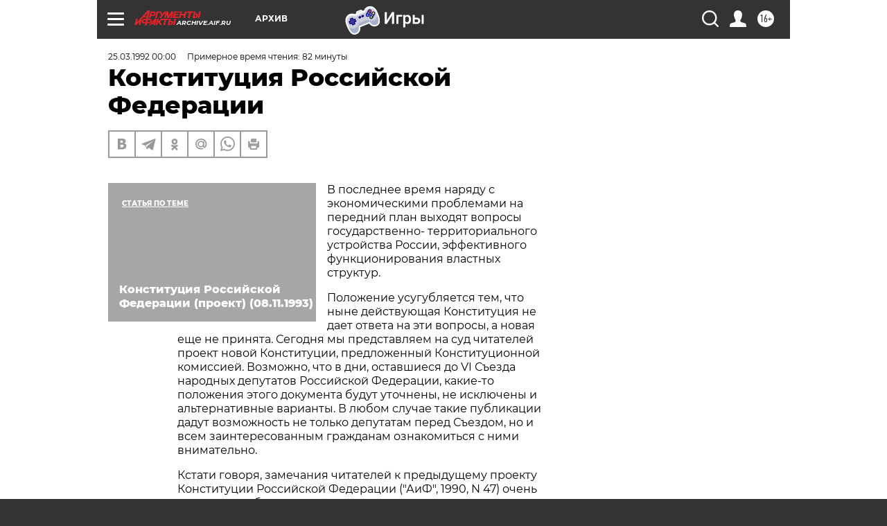

--- FILE ---
content_type: text/html; charset=UTF-8
request_url: https://archive.aif.ru/archive/1653761
body_size: 146176
content:
<!DOCTYPE html>
<!--[if IE 8]><html class="ie8"> <![endif]-->
<!--[if gt IE 8]><!--><html lang="ru"> <!--<![endif]-->
<head>
    <!-- created_at 24-01-2026 13:24:41 -->
    <script>
        window.isIndexPage = 0;
        window.isMobileBrowser = 0;
        window.disableSidebarCut = 1;
        window.bannerDebugMode = 0;
    </script>

                
                                    <meta http-equiv="Content-Type" content="text/html; charset=utf-8" >
<meta name="format-detection" content="telephone=no" >
<meta name="viewport" content="width=device-width, user-scalable=no, initial-scale=1.0, maximum-scale=1.0, minimum-scale=1.0" >
<meta http-equiv="X-UA-Compatible" content="IE=edge,chrome=1" >
<meta name="HandheldFriendly" content="true" >
<meta name="format-detection" content="telephone=no" >
<meta name="theme-color" content="#ffffff" >
<meta name="description" content="В последнее время наряду с экономическими проблемами на передний план выходят вопросы государственно- территориального устройства России, эффективного функционирования властных структур" >
<meta name="keywords" content="" >
<meta name="article:published_time" content="1992-03-25T00:00:00+0300" >
<meta property="og:title" content="Конституция Российской Федерации" >
<meta property="og:description" content="В последнее время наряду с экономическими проблемами на передний план выходят вопросы государственно- территориального устройства России, эффективного функционирования властных структур" >
<meta property="og:type" content="article" >
<meta property="og:image" content="https://archive.aif.ru/img/regions_og_image/archive.jpg" >
<meta property="og:url" content="https://archive.aif.ru/archive/1653761" >
<meta property="og:site_name" content="AiF" >
<meta property="twitter:card" content="summary_large_image" >
<meta property="twitter:site" content="@aifonline" >
<meta property="twitter:title" content="Конституция Российской Федерации" >
<meta property="twitter:description" content="В последнее время наряду с экономическими проблемами на передний план выходят вопросы государственно- территориального устройства России, эффективного функционирования властных структур" >
<meta property="twitter:creator" content="@aifonline" >
<meta property="twitter:domain" content="https://archive.aif.ru/archive/1653761" >
<meta name="facebook-domain-verification" content="jiqbwww7rrqnwzjkizob7wrpmgmwq3" >
        <title>Конституция Российской Федерации | АиФ Архив</title>    <link rel="shortcut icon" type="image/x-icon" href="/favicon.ico" />
    <link rel="icon" type="image/svg+xml" href="/favicon.svg">
    
    <link rel="preload" href="/redesign2018/fonts/montserrat-v15-latin-ext_latin_cyrillic-ext_cyrillic-regular.woff2" as="font" type="font/woff2" crossorigin>
    <link rel="preload" href="/redesign2018/fonts/montserrat-v15-latin-ext_latin_cyrillic-ext_cyrillic-italic.woff2" as="font" type="font/woff2" crossorigin>
    <link rel="preload" href="/redesign2018/fonts/montserrat-v15-latin-ext_latin_cyrillic-ext_cyrillic-700.woff2" as="font" type="font/woff2" crossorigin>
    <link rel="preload" href="/redesign2018/fonts/montserrat-v15-latin-ext_latin_cyrillic-ext_cyrillic-700italic.woff2" as="font" type="font/woff2" crossorigin>
    <link rel="preload" href="/redesign2018/fonts/montserrat-v15-latin-ext_latin_cyrillic-ext_cyrillic-800.woff2" as="font" type="font/woff2" crossorigin>
    <link href="https://archive.aif.ru/amp/archive/1653761" rel="amphtml" >
<link href="https://archive.aif.ru/archive/1653761" rel="canonical" >
<link href="https://archive.aif.ru/redesign2018/css/style.css?5a7" media="all" rel="stylesheet" type="text/css" >
<link href="https://archive.aif.ru/img/icon/apple_touch_icon_57x57.png?5a7" rel="apple-touch-icon" sizes="57x57" >
<link href="https://archive.aif.ru/img/icon/apple_touch_icon_114x114.png?5a7" rel="apple-touch-icon" sizes="114x114" >
<link href="https://archive.aif.ru/img/icon/apple_touch_icon_72x72.png?5a7" rel="apple-touch-icon" sizes="72x72" >
<link href="https://archive.aif.ru/img/icon/apple_touch_icon_144x144.png?5a7" rel="apple-touch-icon" sizes="144x144" >
<link href="https://archive.aif.ru/img/icon/apple-touch-icon.png?5a7" rel="apple-touch-icon" sizes="180x180" >
<link href="https://archive.aif.ru/img/icon/favicon-32x32.png?5a7" rel="icon" type="image/png" sizes="32x32" >
<link href="https://archive.aif.ru/img/icon/favicon-16x16.png?5a7" rel="icon" type="image/png" sizes="16x16" >
<link href="https://archive.aif.ru/img/manifest.json?5a7" rel="manifest" >
<link href="https://archive.aif.ru/img/safari-pinned-tab.svg?5a7" rel="mask-icon" color="#d55b5b" >
<link href="https://ads.betweendigital.com" rel="preconnect" crossorigin="" >
        <script type="text/javascript">
    //<!--
    var isRedesignPage = true;    //-->
</script>
<script type="text/javascript" src="https://archive.aif.ru/js/output/jquery.min.js?5a7"></script>
<script type="text/javascript" src="https://archive.aif.ru/js/output/header_scripts.js?5a7"></script>
<script type="text/javascript">
    //<!--
    var _sf_startpt=(new Date()).getTime()    //-->
</script>
<script type="application/ld+json">
    {"@context":"https:\/\/schema.org","@type":"BreadcrumbList","itemListElement":[{"@type":"ListItem","position":1,"name":"\u0410\u0440\u0433\u0443\u043c\u0435\u043d\u0442\u044b \u0438 \u0424\u0430\u043a\u0442\u044b","item":"https:\/\/archive.aif.ru\/"},{"@type":"ListItem","position":2,"name":"\u0410\u0440\u0445\u0438\u0432","item":"https:\/\/archive.aif.ru\/archive"},{"@type":"ListItem","position":3,"name":"\u041a\u043e\u043d\u0441\u0442\u0438\u0442\u0443\u0446\u0438\u044f \u0420\u043e\u0441\u0441\u0438\u0439\u0441\u043a\u043e\u0439 \u0424\u0435\u0434\u0435\u0440\u0430\u0446\u0438\u0438","item":"https:\/\/archive.aif.ru\/archive\/1653761"}]}</script>
<script type="application/ld+json">
    {"@context":"https:\/\/schema.org","@type":"Article","mainEntityOfPage":{"@type":"WebPage","@id":"https:\/\/archive.aif.ru\/archive\/1653761"},"headline":"\u041a\u043e\u043d\u0441\u0442\u0438\u0442\u0443\u0446\u0438\u044f \u0420\u043e\u0441\u0441\u0438\u0439\u0441\u043a\u043e\u0439 \u0424\u0435\u0434\u0435\u0440\u0430\u0446\u0438\u0438","articleBody":"\r\n\r\n\u0412 \u043f\u043e\u0441\u043b\u0435\u0434\u043d\u0435\u0435 \u0432\u0440\u0435\u043c\u044f \u043d\u0430\u0440\u044f\u0434\u0443 \u0441 \u044d\u043a\u043e\u043d\u043e\u043c\u0438\u0447\u0435\u0441\u043a\u0438\u043c\u0438 \u043f\u0440\u043e\u0431\u043b\u0435\u043c\u0430\u043c\u0438 \u043d\u0430 \u043f\u0435\u0440\u0435\u0434\u043d\u0438\u0439 \u043f\u043b\u0430\u043d \u0432\u044b\u0445\u043e\u0434\u044f\u0442 \u0432\u043e\u043f\u0440\u043e\u0441\u044b \u0433\u043e\u0441\u0443\u0434\u0430\u0440\u0441\u0442\u0432\u0435\u043d\u043d\u043e- \u0442\u0435\u0440\u0440\u0438\u0442\u043e\u0440\u0438\u0430\u043b\u044c\u043d\u043e\u0433\u043e \u0443\u0441\u0442\u0440\u043e\u0439\u0441\u0442\u0432\u0430 \u0420\u043e\u0441\u0441\u0438\u0438, \u044d\u0444\u0444\u0435\u043a\u0442\u0438\u0432\u043d\u043e\u0433\u043e \u0444\u0443\u043d\u043a\u0446\u0438\u043e\u043d\u0438\u0440\u043e\u0432\u0430\u043d\u0438\u044f \u0432\u043b\u0430\u0441\u0442\u043d\u044b\u0445 \u0441\u0442\u0440\u0443\u043a\u0442\u0443\u0440. \r\n\r\n\r\n\u041f\u043e\u043b\u043e\u0436\u0435\u043d\u0438\u0435 \u0443\u0441\u0443\u0433\u0443\u0431\u043b\u044f\u0435\u0442\u0441\u044f \u0442\u0435\u043c, \u0447\u0442\u043e \u043d\u044b\u043d\u0435 \u0434\u0435\u0439\u0441\u0442\u0432\u0443\u044e\u0449\u0430\u044f \u041a\u043e\u043d\u0441\u0442\u0438\u0442\u0443\u0446\u0438\u044f \u043d\u0435 \u0434\u0430\u0435\u0442 \u043e\u0442\u0432\u0435\u0442\u0430 \u043d\u0430 \u044d\u0442\u0438 \u0432\u043e\u043f\u0440\u043e\u0441\u044b, \u0430 \u043d\u043e\u0432\u0430\u044f \u0435\u0449\u0435 \u043d\u0435 \u043f\u0440\u0438\u043d\u044f\u0442\u0430. \u0421\u0435\u0433\u043e\u0434\u043d\u044f \u043c\u044b \u043f\u0440\u0435\u0434\u0441\u0442\u0430\u0432\u043b\u044f\u0435\u043c \u043d\u0430 \u0441\u0443\u0434 \u0447\u0438\u0442\u0430\u0442\u0435\u043b\u0435\u0439 \u043f\u0440\u043e\u0435\u043a\u0442 \u043d\u043e\u0432\u043e\u0439 \u041a\u043e\u043d\u0441\u0442\u0438\u0442\u0443\u0446\u0438\u0438, \u043f\u0440\u0435\u0434\u043b\u043e\u0436\u0435\u043d\u043d\u044b\u0439 \u041a\u043e\u043d\u0441\u0442\u0438\u0442\u0443\u0446\u0438\u043e\u043d\u043d\u043e\u0439 \u043a\u043e\u043c\u0438\u0441\u0441\u0438\u0435\u0439. \u0412\u043e\u0437\u043c\u043e\u0436\u043d\u043e, \u0447\u0442\u043e \u0432 \u0434\u043d\u0438, \u043e\u0441\u0442\u0430\u0432\u0448\u0438\u0435\u0441\u044f \u0434\u043e VI \u0421\u044a\u0435\u0437\u0434\u0430 \u043d\u0430\u0440\u043e\u0434\u043d\u044b\u0445 \u0434\u0435\u043f\u0443\u0442\u0430\u0442\u043e\u0432 \u0420\u043e\u0441\u0441\u0438\u0439\u0441\u043a\u043e\u0439 \u0424\u0435\u0434\u0435\u0440\u0430\u0446\u0438\u0438, \u043a\u0430\u043a\u0438\u0435-\u0442\u043e \u043f\u043e\u043b\u043e\u0436\u0435\u043d\u0438\u044f \u044d\u0442\u043e\u0433\u043e \u0434\u043e\u043a\u0443\u043c\u0435\u043d\u0442\u0430 \u0431\u0443\u0434\u0443\u0442 \u0443\u0442\u043e\u0447\u043d\u0435\u043d\u044b, \u043d\u0435 \u0438\u0441\u043a\u043b\u044e\u0447\u0435\u043d\u044b \u0438 \u0430\u043b\u044c\u0442\u0435\u0440\u043d\u0430\u0442\u0438\u0432\u043d\u044b\u0435 \u0432\u0430\u0440\u0438\u0430\u043d\u0442\u044b. \u0412 \u043b\u044e\u0431\u043e\u043c \u0441\u043b\u0443\u0447\u0430\u0435 \u0442\u0430\u043a\u0438\u0435 \u043f\u0443\u0431\u043b\u0438\u043a\u0430\u0446\u0438\u0438 \u0434\u0430\u0434\u0443\u0442 \u0432\u043e\u0437\u043c\u043e\u0436\u043d\u043e\u0441\u0442\u044c \u043d\u0435 \u0442\u043e\u043b\u044c\u043a\u043e \u0434\u0435\u043f\u0443\u0442\u0430\u0442\u0430\u043c \u043f\u0435\u0440\u0435\u0434 \u0421\u044a\u0435\u0437\u0434\u043e\u043c, \u043d\u043e \u0438 \u0432\u0441\u0435\u043c \u0437\u0430\u0438\u043d\u0442\u0435\u0440\u0435\u0441\u043e\u0432\u0430\u043d\u043d\u044b\u043c \u0433\u0440\u0430\u0436\u0434\u0430\u043d\u0430\u043c \u043e\u0437\u043d\u0430\u043a\u043e\u043c\u0438\u0442\u044c\u0441\u044f \u0441 \u043d\u0438\u043c\u0438 \u0432\u043d\u0438\u043c\u0430\u0442\u0435\u043b\u044c\u043d\u043e. \r\n\r\n\r\n\u041a\u0441\u0442\u0430\u0442\u0438 \u0433\u043e\u0432\u043e\u0440\u044f, \u0437\u0430\u043c\u0435\u0447\u0430\u043d\u0438\u044f \u0447\u0438\u0442\u0430\u0442\u0435\u043b\u0435\u0439 \u043a \u043f\u0440\u0435\u0434\u044b\u0434\u0443\u0449\u0435\u043c\u0443 \u043f\u0440\u043e\u0435\u043a\u0442\u0443 \u041a\u043e\u043d\u0441\u0442\u0438\u0442\u0443\u0446\u0438\u0438 \u0420\u043e\u0441\u0441\u0438\u0439\u0441\u043a\u043e\u0439 \u0424\u0435\u0434\u0435\u0440\u0430\u0446\u0438\u0438 (\"\u0410\u0438\u0424\", 1990, N 47) \u043e\u0447\u0435\u043d\u044c \u043f\u043e\u043c\u043e\u0433\u043b\u0438 \u0432 \u0440\u0430\u0431\u043e\u0442\u0435 \u043d\u0430\u0434 \u043d\u0435\u0439. \r\n\r\n\r\n\u041c\u044b, \u043c\u043d\u043e\u0433\u043e\u043d\u0430\u0446\u0438\u043e\u043d\u0430\u043b\u044c\u043d\u044b\u0439 \u043d\u0430\u0440\u043e\u0434 \u0420\u043e\u0441\u0441\u0438\u0439\u0441\u043a\u043e\u0439 \u0424\u0435\u0434\u0435\u0440\u0430\u0446\u0438\u0438, \u0441\u043e\u0435\u0434\u0438\u043d\u0435\u043d\u043d\u044b\u0439 \u043e\u0431\u0449\u0435\u0439 \u0441\u0443\u0434\u044c\u0431\u043e\u044e \u043d\u0430 \u043d\u0430\u0448\u0435\u0439 \u0437\u0435\u043c\u043b\u0435, \u0438\u0441\u043f\u043e\u043b\u043d\u0435\u043d\u043d\u044b\u0439 \u0440\u0435\u0448\u0438\u043c\u043e\u0441\u0442\u0438 \u0443\u0442\u0432\u0435\u0440\u0434\u0438\u0442\u044c \u0441\u0432\u043e\u0431\u043e\u0434\u0443, \u043f\u0440\u0430\u0432\u0430 \u0447\u0435\u043b\u043e\u0432\u0435\u043a\u0430 \u0438 \u0434\u043e\u0441\u0442\u043e\u0439\u043d\u0443\u044e \u0436\u0438\u0437\u043d\u044c, \u043e\u0431\u0435\u0441\u043f\u0435\u0447\u0438\u0442\u044c \u0433\u0440\u0430\u0436\u0434\u0430\u043d\u0441\u043a\u0438\u0439 \u043c\u0438\u0440 \u0438 \u0441\u043e\u0433\u043b\u0430\u0441\u0438\u0435, \u0441\u043e\u0445\u0440\u0430\u043d\u0438\u0442\u044c \u0438\u0441\u0442\u043e\u0440\u0438\u0447\u0435\u0441\u043a\u0438 \u0441\u043b\u043e\u0436\u0438\u0432\u0448\u0435\u0435\u0441\u044f \u0433\u043e\u0441\u0443\u0434\u0430\u0440\u0441\u0442\u0432\u0435\u043d\u043d\u043e\u0435 \u0435\u0434\u0438\u043d\u0441\u0442\u0432\u043e, \u0432\u043e\u0437\u0440\u043e\u0434\u0438\u0442\u044c \u0420\u043e\u0441\u0441\u0438\u044e \u0438 \u0441\u0434\u0435\u043b\u0430\u0442\u044c \u043d\u0435\u0437\u044b\u0431\u043b\u0435\u043c\u043e\u0439 \u0435\u0435 \u0434\u0435\u043c\u043e\u043a\u0440\u0430\u0442\u0438\u0447\u0435\u0441\u043a\u0443\u044e \u0433\u043e\u0441\u0443\u0434\u0430\u0440\u0441\u0442\u0432\u0435\u043d\u043d\u043e\u0441\u0442\u044c, \u0447\u0442\u044f \u043f\u0430\u043c\u044f\u0442\u044c \u043f\u0440\u0435\u0434\u043a\u043e\u0432, \u043f\u0435\u0440\u0435\u0434\u0430\u0432\u0448\u0438\u0445 \u043d\u0430\u043c \u043b\u044e\u0431\u043e\u0432\u044c \u043a \u041e\u0442\u0435\u0447\u0435\u0441\u0442\u0432\u0443, \u0441\u0432\u0435\u0442\u043b\u0443\u044e \u0432\u0435\u0440\u0443 \u0432 \u0434\u043e\u0431\u0440\u043e \u0438 \u0441\u043f\u0440\u0430\u0432\u0435\u0434\u043b\u0438\u0432\u043e\u0441\u0442\u044c, \u0438\u0441\u0445\u043e\u0434\u044f \u0438\u0437 \u0432\u044b\u0441\u043e\u043a\u043e\u0439 \u043e\u0442\u0432\u0435\u0442\u0441\u0442\u0432\u0435\u043d\u043d\u043e\u0441\u0442\u0438 \u043f\u0435\u0440\u0435\u0434 \u043d\u044b\u043d\u0435\u0448\u043d\u0438\u043c \u0438 \u0431\u0443\u0434\u0443\u0449\u0438\u043c\u0438 \u043f\u043e\u043a\u043e\u043b\u0435\u043d\u0438\u044f\u043c\u0438, \u0441\u043e\u0437\u043d\u0430\u0432\u0430\u044f \u0441\u0435\u0431\u044f \u0447\u0430\u0441\u0442\u044c\u044e \u043c\u0438\u0440\u043e\u0432\u043e\u0433\u043e \u0441\u043e\u043e\u0431\u0449\u0435\u0441\u0442\u0432\u0430 \u043f\u0440\u0438\u043d\u0438\u043c\u0430\u0435\u043c \u041a\u043e\u043d\u0441\u0442\u0438\u0442\u0443\u0446\u0438\u044e \u0420\u043e\u0441\u0441\u0438\u0439\u0441\u043a\u043e\u0439 \u0424\u0435\u0434\u0435\u0440\u0430\u0446\u0438\u0438 \u0438 \u043f\u0440\u043e\u0432\u043e\u0437\u0433\u043b\u0430\u0448\u0430\u0435\u043c \u0435\u0435 \u041e\u0421\u041d\u041e\u0412\u041d\u042b\u041c \u0417\u0410\u041a\u041e\u041d\u041e\u041c \u041d\u0410\u0428\u0415\u0413\u041e \u041e\u0411\u0429\u0415\u0421\u0422\u0412\u0410 \u0418 \u0413\u041e\u0421\u0423\u0414\u0410\u0420\u0421\u0422\u0412\u0410. \r\n\r\n\r\n\u0420\u0430\u0437\u0434\u0435\u043b \u043f\u0435\u0440\u0432\u044b\u0439. \u041e\u0441\u043d\u043e\u0432\u044b \u043a\u043e\u043d\u0441\u0442\u0438\u0442\u0443\u0446\u0438\u043e\u043d\u043d\u043e\u0433\u043e \u0441\u0442\u0440\u043e\u044f \u0420\u043e\u0441\u0441\u0438\u0439\u0441\u043a\u043e\u0439 \u0424\u0435\u0434\u0435\u0440\u0430\u0446\u0438\u0438 \r\n\r\n\r\n\u0421\u0442\u0430\u0442\u044c\u044f 1. \u0413\u043e\u0441\u0443\u0434\u0430\u0440\u0441\u0442\u0432\u0435\u043d\u043d\u044b\u0439 \u0441\u0443\u0432\u0435\u0440\u0435\u043d\u0438\u0442\u0435\u0442. \r\n\r\n\r\n\r\n\r\n(1). \u0420\u043e\u0441\u0441\u0438\u0439\u0441\u043a\u0430\u044f \u0424\u0435\u0434\u0435\u0440\u0430\u0446\u0438\u044f (\u0420\u0424, \u0420\u043e\u0441\u0441\u0438\u044f) - \u0441\u0443\u0432\u0435\u0440\u0435\u043d\u043d\u043e\u0435, \u043f\u0440\u0430\u0432\u043e\u0432\u043e\u0435, \u0434\u0435\u043c\u043e\u043a\u0440\u0430\u0442\u0438\u0447\u0435\u0441\u043a\u043e\u0435, \u0444\u0435\u0434\u0435\u0440\u0430\u0442\u0438\u0432\u043d\u043e\u0435 \u0438 \u0441\u043e\u0446\u0438\u0430\u043b\u044c\u043d\u043e\u0435 \u0433\u043e\u0441\u0443\u0434\u0430\u0440\u0441\u0442\u0432\u043e. \r\n\r\n\r\n(2). \u041d\u043e\u0441\u0438\u0442\u0435\u043b\u0435\u043c \u0441\u0443\u0432\u0435\u0440\u0435\u043d\u0438\u0442\u0435\u0442\u0430 \u0438 \u0435\u0434\u0438\u043d\u0441\u0442\u0432\u0435\u043d\u043d\u044b\u043c \u0438\u0441\u0442\u043e\u0447\u043d\u0438\u043a\u043e\u043c \u0433\u043e\u0441\u0443\u0434\u0430\u0440\u0441\u0442\u0432\u0435\u043d\u043d\u043e\u0439 \u0432\u043b\u0430\u0441\u0442\u0438 \u0420\u043e\u0441\u0441\u0438\u0439\u0441\u043a\u043e\u0439 \u0424\u0435\u0434\u0435\u0440\u0430\u0446\u0438\u0438 \u044f\u0432\u043b\u044f\u0435\u0442\u0441\u044f \u0435\u0435 \u043c\u043d\u043e\u0433\u043e \u043d\u0430\u0446\u0438\u043e\u043d\u0430\u043b\u044c\u043d\u044b\u0439 \u043d\u0430\u0440\u043e\u0434. \r\n\r\n\r\n(3). \u0420\u043e\u0441\u0441\u0438\u0439\u0441\u043a\u0430\u044f \u0424\u0435\u0434\u0435\u0440\u0430\u0446\u0438\u044f \u043e\u0431\u043b\u0430\u0434\u0430\u0435\u0442 \u0432\u044b\u0441\u0448\u0435\u0439 \u0432\u043b\u0430\u0441\u0442\u044c\u044e \u0432 \u043e\u0442\u043d\u043e\u0448\u0435\u043d\u0438\u0438 \u0441\u0432\u043e\u0435\u0439 \u0442\u0435\u0440\u0440\u0438\u0442\u043e\u0440\u0438\u0438, \u043e\u043f\u0440\u0435\u0434\u0435\u043b\u044f\u0435\u0442 \u0438 \u043f\u0440\u043e\u0432\u043e\u0434\u0438\u0442 \u0432\u043d\u0443\u0442\u0440\u0435\u043d\u043d\u044e\u044e \u0438 \u0432\u043d\u0435\u0448\u043d\u044e\u044e \u043f\u043e\u043b\u0438\u0442\u0438\u043a\u0443, \u043f\u0440\u0438\u043d\u0438\u043c\u0430\u0435\u0442 \u041a\u043e\u043d\u0441\u0442\u0438\u0442\u0443\u0446\u0438\u044e \u0420\u043e\u0441\u0441\u0438\u0439\u0441\u043a\u043e\u0439 \u0424\u0435\u0434\u0435\u0440\u0430\u0446\u0438\u0438 \u0438 - \u043d\u0430 \u0435\u0435 \u043e\u0441\u043d\u043e\u0432\u0435 - \u0444\u0435\u0434\u0435\u0440\u0430\u043b\u044c\u043d\u044b\u0435 \u0437\u0430\u043a\u043e\u043d\u044b, \u0438\u043c\u0435\u044e\u0449\u0438\u0435 \u0432\u0435\u0440\u0445\u043e\u0432\u0435\u043d\u0441\u0442\u0432\u043e \u043d\u0430 \u0432\u0441\u0435\u0439 \u0435\u0435 \u0442\u0435\u0440\u0440\u0438\u0442\u043e\u0440\u0438\u0438. \r\n\r\n\r\n(4). \u0413\u043e\u0441\u0443\u0434\u0430\u0440\u0441\u0442\u0432\u043e, \u0435\u0433\u043e \u043e\u0440\u0433\u0430\u043d\u044b, \u0443\u0447\u0440\u0435\u0436\u0434\u0435\u043d\u0438\u044f \u0438 \u0434\u043e\u043b\u0436\u043d\u043e\u0441\u0442\u043d\u044b\u0435 \u043b\u0438\u0446\u0430 \u0441\u043b\u0443\u0436\u0430\u0442 \u0432\u0441\u0435\u043c\u0443 \u043e\u0431\u0449\u0435\u0441\u0442\u0432\u0443, \u0430 \u043d\u0435 \u043a\u0430\u043a\u043e\u0439-\u043b\u0438\u0431\u043e \u0435\u0433\u043e \u0447\u0430\u0441\u0442\u0438, \u043e\u0442\u0432\u0435\u0442\u0441\u0442\u0432\u0435\u043d\u043d\u044b \u043f\u0435\u0440\u0435\u0434 \u0447\u0435\u043b\u043e\u0432\u0435\u043a\u043e\u043c \u0438 \u0433\u0440\u0430\u0436\u0434\u0430\u043d\u0438\u043d\u043e\u043c. \r\n\r\n\r\n(5). \u0412 \u0420\u043e\u0441\u0441\u0438\u0439\u0441\u043a\u043e\u0439 \u0424\u0435\u0434\u0435\u0440\u0430\u0446\u0438\u0438 \u0443\u0441\u0442\u0430\u043d\u043e\u0432\u043b\u0435\u043d\u0430 \u0440\u0435\u0441\u043f\u0443\u0431\u043b\u0438\u043a\u0430\u043d\u0441\u043a\u0430\u044f \u0444\u043e\u0440\u043c\u0430 \u043f\u0440\u0430\u0432\u043b\u0435\u043d\u0438\u044f. \r\n\r\n\r\n\u0421\u0442\u0430\u0442\u044c\u044f 2. \u0427\u0435\u043b\u043e\u0432\u0435\u043a, \u0435\u0433\u043e \u043f\u0440\u0430\u0432\u0430 \u0438 \u0441\u0432\u043e\u0431\u043e\u0434\u044b - \u0432\u044b\u0441\u0448\u0430\u044f \u0446\u0435\u043d\u043d\u043e\u0441\u0442\u044c. \r\n\r\n\r\n(1). \u0427\u0435\u043b\u043e\u0432\u0435\u043a, \u0435\u0433\u043e \u0436\u0438\u0437\u043d\u044c \u0438 \u0437\u0434\u043e\u0440\u043e\u0432\u044c\u0435, \u043b\u0438\u0447\u043d\u0430\u044f \u043d\u0435\u043f\u0440\u0438\u043a\u043e\u0441\u043d\u043e\u0432\u0435\u043d\u043d\u043e\u0441\u0442\u044c \u0438 \u0431\u0435\u0437\u043e\u043f\u0430\u0441\u043d\u043e\u0441\u0442\u044c, \u0434\u0440\u0443\u0433\u0438\u0435 \u043f\u0440\u0430\u0432\u0430 \u0438 \u0441\u0432\u043e\u0431\u043e\u0434\u044b, \u0447\u0435\u0441\u0442\u044c \u0438 \u0434\u043e\u0441\u0442\u043e\u0438\u043d\u0441\u0442\u0432\u043e \u044f\u0432\u043b\u044f\u044e\u0442\u0441\u044f \u0432\u044b\u0441\u0448\u0435\u0439 \u0446\u0435\u043d\u043d\u043e\u0441\u0442\u044c\u044e \u0432 \u0420\u043e\u0441\u0441\u0438\u0439\u0441\u043a\u043e\u0439 \u0424\u0435\u0434\u0435\u0440\u0430\u0446\u0438\u0438. \r\n\r\n\r\n(2). \u0420\u043e\u0441\u0441\u0438\u0439\u0441\u043a\u0430\u044f \u0424\u0435\u0434\u0435\u0440\u0430\u0446\u0438\u044f \u043e\u0431\u0435\u0441\u043f\u0435\u0447\u0438\u0432\u0430\u0435\u0442 \u043f\u0440\u0430\u0432\u0430 \u0438 \u0441\u0432\u043e\u0431\u043e\u0434\u044b \u0447\u0435\u043b\u043e\u0432\u0435\u043a\u0430 \u0438 \u0433\u0440\u0430\u0436\u0434\u0430\u043d\u0438\u043d\u0430 \u0441\u043e\u0433\u043b\u0430\u0441\u043d\u043e \u043f\u043e\u043b\u043e\u0436\u0435\u043d\u0438\u044f\u043c \u041a\u043e\u043d\u0441\u0442\u0438\u0442\u0443\u0446\u0438\u0438 \u0420\u043e\u0441\u0441\u0438\u0439\u0441\u043a\u043e\u0439 \u0424\u0435\u0434\u0435\u0440\u0430\u0446\u0438\u0438 \u0438 \u043e\u0431\u0449\u0435\u043f\u0440\u0438\u0437\u043d\u0430\u043d\u043d\u044b\u043c \u043f\u0440\u0438\u043d\u0446\u0438\u043f\u0430\u043c \u0438 \u043d\u043e\u0440\u043c\u0430\u043c \u043c\u0435\u0436\u0434\u0443\u043d\u0430\u0440\u043e\u0434\u043d\u043e\u0433\u043e \u043f\u0440\u0430\u0432\u0430. \u041f\u0440\u0438\u0437\u043d\u0430\u043d\u0438\u0435, \u0441\u043e\u0431\u043b\u044e\u0434\u0435\u043d\u0438\u0435 \u0438 \u0437\u0430\u0449\u0438\u0442\u0430 \u043f\u0440\u0430\u0432 \u0438 \u0441\u0432\u043e\u0431\u043e\u0434, \u0447\u0435\u0441\u0442\u0438 \u0438 \u0434\u043e\u0441\u0442\u043e\u0438\u043d\u0441\u0442\u0432\u0430 \u0447\u0435\u043b\u043e\u0432\u0435\u043a\u0430 \u0438 \u0433\u0440\u0430\u0436\u0434\u0430\u043d\u0438\u043d\u0430 - \u0433\u043b\u0430\u0432\u043d\u0430\u044f \u043e\u0431\u044f\u0437\u0430\u043d\u043d\u043e\u0441\u0442\u044c \u0433\u043e\u0441\u0443\u0434\u0430\u0440\u0441\u0442\u0432\u0435\u043d\u043d\u043e\u0439 \u0432\u043b\u0430\u0441\u0442\u0438. \r\n\r\n\r\n\u0421\u0442\u0430\u0442\u044c\u044f 3. \u0412\u0435\u0440\u0445\u043e\u0432\u0435\u043d\u0441\u0442\u0432\u043e \u043f\u0440\u0430\u0432\u0430. \r\n\r\n\r\n\r\n\r\n(1). \u0413\u043e\u0441\u0443\u0434\u0430\u0440\u0441\u0442\u0432\u043e \u0438 \u0435\u0433\u043e \u043e\u0440\u0433\u0430\u043d\u044b, \u043e\u0440\u0433\u0430\u043d\u044b \u043c\u0435\u0441\u0442\u043d\u043e\u0433\u043e \u0441\u0430\u043c\u043e\u0443\u043f\u0440\u0430\u0432\u043b\u0435\u043d\u0438\u044f, \u043f\u0440\u0435\u0434\u043f\u0440\u0438\u044f\u0442\u0438\u044f, \u0443\u0447\u0440\u0435\u0436\u0434\u0435\u043d\u0438\u044f, \u043e\u0431\u0449\u0435\u0441\u0442\u0432\u0435\u043d\u043d\u044b\u0435 \u043e\u0431\u044a\u0435\u0434\u0438\u043d\u0435\u043d\u0438\u044f, \u0434\u043e\u043b\u0436\u043d\u043e\u0441\u0442\u043d\u044b\u0435 \u043b\u0438\u0446\u0430 \u0438 \u0433\u0440\u0430\u0436\u0434\u0430\u043d\u0435 \u0434\u0435\u0439\u0441\u0442\u0432\u0443\u044e\u0442 \u0432 \u0441\u043e\u043e\u0442\u0432\u0435\u0442\u0441\u0442\u0432\u0438\u0438 \u0441 \u041a\u043e\u043d\u0441\u0442\u0438\u0442\u0443\u0446\u0438\u0435\u0439 \u0420\u043e\u0441\u0441\u0438\u0439\u0441\u043a\u043e\u0439 \u0424\u0435\u0434\u0435\u0440\u0430\u0446\u0438\u0438 \u0438 \u0437\u0430\u043a\u043e\u043d\u043e\u043c. \r\n\r\n\r\n(2). \u041a\u043e\u043d\u0441\u0442\u0438\u0442\u0443\u0446\u0438\u044f \u0420\u043e\u0441\u0441\u0438\u0439\u0441\u043a\u043e\u0439 \u0424\u0435\u0434\u0435\u0440\u0430\u0446\u0438\u0438 \u0438\u043c\u0435\u0435\u0442 \u043f\u0440\u044f\u043c\u043e\u0435 \u0434\u0435\u0439\u0441\u0442\u0432\u0438\u0435 \u0438 \u043f\u043e\u0434\u043b\u0435\u0436\u0438\u0442 \u043f\u0440\u0438\u043c\u0435\u043d\u0435\u043d\u0438\u044e \u043d\u0430 \u0432\u0441\u0435\u0439 \u0442\u0435\u0440\u0440\u0438\u0442\u043e\u0440\u0438\u0438 \u0420\u043e\u0441\u0441\u0438\u0439\u0441\u043a\u043e\u0439 \u0424\u0435\u0434\u0435\u0440\u0430\u0446\u0438\u0438. \u0417\u0430\u043a\u043e\u043d\u044b \u0438 \u0438\u043d\u044b\u0435 \u043f\u0440\u0430\u0432\u043e\u0432\u044b\u0435 \u0430\u043a\u0442\u044b, \u043f\u0440\u043e\u0442\u0438\u0432\u043e\u0440\u0435\u0447\u0430\u0449\u0438\u0435 \u041a\u043e\u043d\u0441\u0442\u0438\u0442\u0443\u0446\u0438\u0438 \u0420\u043e\u0441\u0441\u0438\u0439\u0441\u043a\u043e\u0439 \u0424\u0435\u0434\u0435\u0440\u0430\u0446\u0438\u0438, \u043d\u0435 \u0438\u043c\u0435\u044e\u0442 \u044e\u0440\u0438\u0434\u0438\u0447\u0435\u0441\u043a\u043e\u0439 \u0441\u0438\u043b\u044b. \r\n\r\n\r\n(3). \u0412\u0441\u0435 \u0437\u0430\u043a\u043e\u043d\u044b \u0434\u043e\u043b\u0436\u043d\u044b \u0431\u044b\u0442\u044c \u043e\u043f\u0443\u0431\u043b\u0438\u043a\u043e\u0432\u0430\u043d\u044b. \u041d\u0435\u043e\u043f\u0443\u0431\u043b\u0438\u043a\u043e\u0432\u0430\u043d\u043d\u044b\u0435 \u0437\u0430\u043a\u043e\u043d\u044b \u043f\u0440\u0438\u043c\u0435\u043d\u0435\u043d\u0438\u044e \u043d\u0435 \u043f\u043e\u0434\u043b\u0435\u0436\u0430\u0442. \u0418\u043d\u044b\u0435 \u043d\u043e\u0440\u043c\u0430\u0442\u0438\u0432\u043d\u044b\u0435 \u043f\u0440\u0430\u0432\u043e\u0432\u044b\u0435 \u0430\u043a\u0442\u044b, \u0437\u0430\u0442\u0440\u0430\u0433\u0438\u0432\u0430\u044e\u0449\u0438\u0435 \u043f\u0440\u0430\u0432\u0430, \u0441\u0432\u043e\u0431\u043e\u0434\u044b \u0438 \u043e\u0431\u044f\u0437\u0430\u043d\u043d\u043e\u0441\u0442\u0438 \u0447\u0435\u043b\u043e\u0432\u0435\u043a\u0430 \u0438 \u0433\u0440\u0430\u0436\u0434\u0430\u043d\u0438\u043d\u0430, \u043d\u0435 \u043c\u043e\u0433\u0443\u0442 \u043f\u0440\u0438\u043c\u0435\u043d\u044f\u0442\u044c\u0441\u044f, \u0435\u0441\u043b\u0438 \u043e\u043d\u0438 \u043d\u0435 \u043e\u043f\u0443\u0431\u043b\u0438\u043a\u043e\u0432\u0430\u043d\u044b \u043e\u0444\u0438\u0446\u0438\u0430\u043b\u044c\u043d\u043e \u0434\u043b\u044f \u0432\u0441\u0435\u043e\u0431\u0449\u0435\u0433\u043e \u0441\u0432\u0435\u0434\u0435\u043d\u0438\u044f. \r\n\r\n\r\n(4). \u041e\u0431\u0449\u0435\u043f\u0440\u0438\u0437\u043d\u0430\u043d\u043d\u044b\u0435 \u043f\u0440\u0438\u043d\u0446\u0438\u043f\u044b \u0438 \u043d\u043e\u0440\u043c\u044b \u043c\u0435\u0436\u0434\u0443\u043d\u0430\u0440\u043e\u0434\u043d\u043e\u0433\u043e \u043f\u0440\u0430\u0432\u0430 \u0438 \u0440\u0430\u0442\u0438\u0444\u0438\u0446\u0438\u0440\u043e\u0432\u0430\u043d\u043d\u044b\u0435 \u043c\u0435\u0436\u0434\u0443\u043d\u0430\u0440\u043e\u0434\u043d\u044b\u0435 \u0434\u043e\u0433\u043e\u0432\u043e\u0440\u044b \u0420\u043e\u0441\u0441\u0438\u0439\u0441\u043a\u043e\u0439 \u0424\u0435\u0434\u0435\u0440\u0430\u0446\u0438\u0438 \u0441\u043e\u0441\u0442\u0430\u0432\u043b\u044f\u044e\u0442 \u0447\u0430\u0441\u0442\u044c \u0435\u0435 \u043f\u0440\u0430\u0432\u0430. \u0415\u0441\u043b\u0438 \u0440\u0430\u0442\u0438\u0444\u0438\u0446\u0438\u0440\u043e\u0432\u0430\u043d\u043d\u044b\u043c \u043c\u0435\u0436\u0434\u0443\u043d\u0430\u0440\u043e\u0434\u043d\u044b\u043c \u0434\u043e\u0433\u043e\u0432\u043e\u0440\u043e\u043c \u0420\u043e\u0441\u0441\u0438\u0439\u0441\u043a\u043e\u0439 \u0424\u0435\u0434\u0435\u0440\u0430\u0446\u0438\u0438 \u0443\u0441\u0442\u0430\u043d\u043e\u0432\u043b\u0435\u043d\u044b \u0438\u043d\u044b\u0435 \u043f\u0440\u0430\u0432\u0438\u043b\u0430, \u0447\u0435\u043c \u0437\u0430\u043a\u043e\u043d\u043e\u043c, \u0442\u043e \u043f\u0440\u0438\u043c\u0435\u043d\u044f\u044e\u0442\u0441\u044f \u043f\u0440\u0430\u0432\u0438\u043b\u0430 \u044d\u0442\u043e\u0433\u043e \u043c\u0435\u0436\u0434\u0443\u043d\u0430\u0440\u043e\u0434\u043d\u043e\u0433\u043e \u0434\u043e\u0433\u043e\u0432\u043e\u0440\u0430. \r\n\r\n\r\n\u0421\u0442\u0430\u0442\u044c\u044f 4. \u041d\u0430\u0440\u043e\u0434\u043e\u0432\u043b\u0430\u0441\u0442\u0438\u0435. \r\n\r\n\r\n\r\n\r\n(1). \u041d\u0430\u0440\u043e\u0434 \u0420\u043e\u0441\u0441\u0438\u0439\u0441\u043a\u043e\u0439 \u0424\u0435\u0434\u0435\u0440\u0430\u0446\u0438\u0438 \u043e\u0441\u0443\u0449\u0435\u0441\u0442\u0432\u043b\u044f\u0435\u0442 \u0441\u0432\u043e\u044e \u0432\u043b\u0430\u0441\u0442\u044c \u043d\u0435\u043f\u043e\u0441\u0440\u0435\u0434\u0441\u0442\u0432\u0435\u043d\u043d\u043e, \u0430 \u0442\u0430\u043a\u0436\u0435 \u0447\u0435\u0440\u0435\u0437 \u0441\u0438\u0441\u0442\u0435\u043c\u0443 \u0433\u043e\u0441\u0443\u0434\u0430\u0440\u0441\u0442\u0432\u0435\u043d\u043d\u044b\u0445 \u043e\u0440\u0433\u0430\u043d\u043e\u0432 \u0438 \u043c\u0435\u0441\u0442\u043d\u043e\u0435 \u0441\u0430\u043c\u043e\u0443\u043f\u0440\u0430\u0432\u043b\u0435\u043d\u0438\u0435 \u0432 \u0444\u043e\u0440\u043c\u0430\u0445 \u0438 \u043f\u0440\u0435\u0434\u0435\u043b\u0430\u0445, \u0443\u0441\u0442\u0430\u043d\u043e\u0432\u043b\u0435\u043d\u043d\u044b\u0445 \u041a\u043e\u043d\u0441\u0442\u0438\u0442\u0443\u0446\u0438\u0435\u0439 \u0420\u043e\u0441\u0441\u0438\u0439\u0441\u043a\u043e\u0439 \u0424\u0435\u0434\u0435\u0440\u0430\u0446\u0438\u0438 \u0438 \u0437\u0430\u043a\u043e\u043d\u043e\u043c. \r\n\r\n\r\n(2). \u0412\u044b\u0431\u043e\u0440\u044b \u0433\u043e\u0441\u0443\u0434\u0430\u0440\u0441\u0442\u0432\u0435\u043d\u043d\u044b\u0445 \u043e\u0440\u0433\u0430\u043d\u043e\u0432, \u043f\u0440\u0435\u0434\u0443\u0441\u043c\u043e\u0442\u0440\u0435\u043d\u043d\u044b\u0435 \u041a\u043e\u043d\u0441\u0442\u0438\u0442\u0443\u0446\u0438\u0435\u0439 \u0420\u043e\u0441\u0441\u0438\u0439\u0441\u043a\u043e\u0439 \u0424\u0435\u0434\u0435\u0440\u0430\u0446\u0438\u0438, \u044f\u0432\u043b\u044f\u044e\u0442\u0441\u044f \u0441\u0432\u043e\u0431\u043e\u0434\u043d\u044b\u043c\u0438 \u0438 \u043f\u0440\u043e\u0432\u043e\u0434\u044f\u0442\u0441\u044f \u043d\u0430 \u043e\u0441\u043d\u043e\u0432\u0435 \u0432\u0441\u0435\u043e\u0431\u0449\u0435\u0433\u043e, \u0440\u0430\u0432\u043d\u043e\u0433\u043e \u0438 \u043f\u0440\u044f\u043c\u043e\u0433\u043e \u0438\u0437\u0431\u0438\u0440\u0430\u0442\u0435\u043b\u044c\u043d\u043e\u0433\u043e \u043f\u0440\u0430\u0432\u0430 \u043f\u0440\u0438 \u0442\u0430\u0439\u043d\u043e\u043c \u0433\u043e\u043b\u043e\u0441\u043e\u0432\u0430\u043d\u0438\u0438. \r\n\r\n\r\n(3). \u041d\u0438\u043a\u0430\u043a\u0430\u044f \u0447\u0430\u0441\u0442\u044c \u043e\u0431\u0449\u0435\u0441\u0442\u0432\u0430, \u043d\u0438\u043a\u0430\u043a\u043e\u0435 \u043e\u0431\u044a\u0435\u0434\u0438\u043d\u0435\u043d\u0438\u0435 \u0438 \u043d\u0438\u043a\u0430\u043a\u043e\u0435 \u043e\u0442\u0434\u0435\u043b\u044c\u043d\u043e\u0435 \u043b\u0438\u0446\u043e \u043d\u0435 \u043c\u043e\u0433\u0443\u0442 \u043f\u0440\u0438\u0441\u0432\u0430\u0438\u0432\u0430\u0442\u044c \u0441\u0435\u0431\u0435 \u0432\u043b\u0430\u0441\u0442\u044c \u0432 \u0433\u043e\u0441\u0443\u0434\u0430\u0440\u0441\u0442\u0432\u0435. \u0423\u0437\u0443\u0440\u043f\u0430\u0446\u0438\u044f \u0433\u043e\u0441\u0443\u0434\u0430\u0440\u0441\u0442\u0432\u0435\u043d\u043d\u043e\u0439 \u0432\u043b\u0430\u0441\u0442\u0438 \u044f\u0432\u043b\u044f\u0435\u0442\u0441\u044f \u0442\u044f\u0433\u0447\u0430\u0439\u0448\u0438\u043c \u043f\u0440\u0435\u0441\u0442\u0443\u043f\u043b\u0435\u043d\u0438\u0435\u043c. \r\n\r\n\r\n(4). \u0413\u0440\u0430\u0436\u0434\u0430\u043d\u0435 \u0420\u043e\u0441\u0441\u0438\u0439\u0441\u043a\u043e\u0439 \u0424\u0435\u0434\u0435\u0440\u0430\u0446\u0438\u0438 \u0438\u043c\u0435\u044e\u0442 \u043f\u0440\u0430\u0432\u043e \u043e\u043a\u0430\u0437\u044b\u0432\u0430\u0442\u044c \u0441\u043e\u043f\u0440\u043e\u0442\u0438\u0432\u043b\u0435\u043d\u0438\u0435 \u043b\u044e\u0431\u043e\u0439 \u043f\u043e\u043f\u044b\u0442\u043a\u0435 \u043d\u0430\u0441\u0438\u043b\u044c\u0441\u0442\u0432\u0435\u043d\u043d\u043e\u0433\u043e \u0443\u0441\u0442\u0440\u0430\u043d\u0435\u043d\u0438\u044f \u0438\u043b\u0438 \u0438\u0437\u043c\u0435\u043d\u0435\u043d\u0438\u044f \u0441\u0443\u0449\u0435\u0441\u0442\u0432\u0443\u044e\u0449\u0435\u0433\u043e \u043a\u043e\u043d\u0441\u0442\u0438\u0442\u0443\u0446\u0438\u043e\u043d\u043d\u043e\u0433\u043e \u0441\u0442\u0440\u043e\u044f. \r\n\r\n\r\n\u0421\u0442\u0430\u0442\u044c\u044f 5. \u041f\u043e\u043b\u0438\u0442\u0438\u0447\u0435\u0441\u043a\u0438\u0439 \u043f\u043b\u044e\u0440\u0430\u043b\u0438\u0437\u043c. \r\n\r\n\r\n\r\n\r\n(1). \u0414\u0435\u043c\u043e\u043a\u0440\u0430\u0442\u0438\u044f \u0432 \u0420\u043e\u0441\u0441\u0438\u0439\u0441\u043a\u043e\u0439 \u0424\u0435\u0434\u0435\u0440\u0430\u0446\u0438\u0438 \u043e\u0441\u0443\u0449\u0435\u0441\u0442\u0432\u043b\u044f\u0435\u0442\u0441\u044f \u043d\u0430 \u043e\u0441\u043d\u043e\u0432\u0435 \u043f\u043e\u043b\u0438\u0442\u0438\u0447\u0435\u0441\u043a\u043e\u0433\u043e \u0438 \u0438\u0434\u0435\u043e\u043b\u043e\u0433\u0438\u0447\u0435\u0441\u043a\u043e\u0433\u043e \u043c\u043d\u043e\u0433\u043e\u043e\u0431\u0440\u0430\u0437\u0438\u044f, \u043c\u043d\u043e\u0433\u043e\u043f\u0430\u0440\u0442\u0438\u0439\u043d\u043e\u0441\u0442\u0438, \u0443\u0447\u0430\u0441\u0442\u0438\u044f \u0431\u0435\u0441\u043f\u0430\u0440\u0442\u0438\u0439\u043d\u044b\u0445. \r\n\r\n\r\n(2). \u041d\u0438\u043a\u0430\u043a\u0430\u044f \u0438\u0434\u0435\u043e\u043b\u043e\u0433\u0438\u044f \u043d\u0435 \u043c\u043e\u0436\u0435\u0442 \u0443\u0441\u0442\u0430\u043d\u0430\u0432\u043b\u0438\u0432\u0430\u0442\u044c\u0441\u044f \u0432 \u043a\u0430\u0447\u0435\u0441\u0442\u0432\u0435 \u043e\u0431\u0449\u0435\u0433\u043e\u0441\u0443\u0434\u0430\u0440\u0441\u0442\u0432\u0435\u043d\u043d\u043e\u0439 \u0438\u043b\u0438 \u043e\u0431\u0449\u0435\u043e\u0431\u044f\u0437\u0430\u0442\u0435\u043b\u044c\u043d\u043e\u0439. \r\n\r\n\r\n\u0421\u0442\u0430\u0442\u044c\u044f 6. \u0420\u0430\u0437\u0434\u0435\u043b\u0435\u043d\u0438\u0435 \u0432\u043b\u0430\u0441\u0442\u0435\u0439. \r\n\r\n\r\n\r\n\r\n(1). \u0421\u0438\u0441\u0442\u0435\u043c\u0430 \u0433\u043e\u0441\u0443\u0434\u0430\u0440\u0441\u0442\u0432\u0435\u043d\u043d\u043e\u0439 \u0432\u043b\u0430\u0441\u0442\u0438 \u0432 \u0420\u043e\u0441\u0441\u0438\u0439\u0441\u043a\u043e\u0439 \u0424\u0435\u0434\u0435\u0440\u0430\u0446\u0438\u0438 \u043e\u0441\u043d\u043e\u0432\u0430\u043d\u0430 \u043d\u0430 \u043f\u0440\u0438\u043d\u0446\u0438\u043f\u0430\u0445 \u0440\u0430\u0437\u0434\u0435\u043b\u0435\u043d\u0438\u044f \u0437\u0430\u043a\u043e\u043d\u043e\u0434\u0430\u0442\u0435\u043b\u044c\u043d\u043e\u0439, \u0438\u0441\u043f\u043e\u043b\u043d\u0438\u0442\u0435\u043b\u044c\u043d\u043e\u0439 \u0438 \u0441\u0443\u0434\u0435\u0431\u043d\u043e\u0439 \u0432\u043b\u0430\u0441\u0442\u0438, \u0430 \u0442\u0430\u043a\u0436\u0435 \u0440\u0430\u0437\u0433\u0440\u0430\u043d\u0438\u0447\u0435\u043d\u0438\u044f \u043f\u0440\u0435\u0434\u043c\u0435\u0442\u043e\u0432 \u0432\u0435\u0434\u0435\u043d\u0438\u044f \u0438 \u043f\u043e\u043b\u043d\u043e\u043c\u043e\u0447\u0438\u0439 \u043c\u0435\u0436\u0434\u0443 \u0420\u043e\u0441\u0441\u0438\u0439\u0441\u043a\u043e\u0439 \u0424\u0435\u0434\u0435\u0440\u0430\u0446\u0438\u0435\u0439, \u0441\u043e\u0441\u0442\u0430\u0432\u043b\u044f\u044e\u0449\u0438\u043c\u0438 \u0435\u0435 \u0440\u0435\u0441\u043f\u0443\u0431\u043b\u0438\u043a\u0430\u043c\u0438, \u043a\u0440\u0430\u044f\u043c\u0438, \u043e\u0431\u043b\u0430\u0441\u0442\u044f\u043c\u0438, \u0430\u0432\u0442\u043e\u043d\u043e\u043c\u043d\u044b\u043c\u0438 \u043e\u0431\u043b\u0430\u0441\u0442\u044f\u043c\u0438, \u0430\u0432\u0442\u043e\u043d\u043e\u043c\u043d\u044b\u043c\u0438 \u043e\u043a\u0440\u0443\u0433\u0430\u043c\u0438 \u0438 \u043c\u0435\u0441\u0442\u043d\u044b\u043c \u0441\u0430\u043c\u043e\u0443\u043f\u0440\u0430\u0432\u043b\u0435\u043d\u0438\u0435\u043c. \r\n\r\n\r\n(2). \u041e\u0440\u0433\u0430\u043d\u044b \u0437\u0430\u043a\u043e\u043d\u043e\u0434\u0430\u0442\u0435\u043b\u044c\u043d\u043e\u0439, \u0438\u0441\u043f\u043e\u043b\u043d\u0438\u0442\u0435\u043b\u044c\u043d\u043e\u0439 \u0438 \u0441\u0443\u0434\u0435\u0431\u043d\u043e\u0439 \u0432\u043b\u0430\u0441\u0442\u0438 \u043e\u0441\u0443\u0449\u0435\u0441\u0442\u0432\u043b\u044f\u044e\u0442 \u0441\u0432\u043e\u0438 \u043f\u043e\u043b\u043d\u043e\u043c\u043e\u0447\u0438\u044f \u0441\u0430\u043c\u043e\u0441\u0442\u043e\u044f\u0442\u0435\u043b\u044c\u043d\u043e, \u0443\u0440\u0430\u0432\u043d\u043e\u0432\u0435\u0448\u0438\u0432\u0430\u044f \u0434\u0440\u0443\u0433 \u0434\u0440\u0443\u0433\u0430. \u041e\u043d\u0438 \u043d\u0435 \u0432\u043f\u0440\u0430\u0432\u0435 \u0432\u044b\u0445\u043e\u0434\u0438\u0442\u044c \u0437\u0430 \u043f\u0440\u0435\u0434\u0435\u043b\u044b \u043f\u043e\u043b\u043d\u043e\u043c\u043e\u0447\u0438\u0439, \u0443\u0441\u0442\u0430\u043d\u043e\u0432\u043b\u0435\u043d\u043d\u044b\u0445 \u0434\u043b\u044f \u043d\u0438\u0445 \u041a\u043e\u043d\u0441\u0442\u0438\u0442\u0443\u0446\u0438\u0435\u0439 \u0420\u043e\u0441\u0441\u0438\u0439\u0441\u043a\u043e\u0439 \u0424\u0435\u0434\u0435\u0440\u0430\u0446\u0438\u0438 \u0438 \u0437\u0430\u043a\u043e\u043d\u043e\u043c. \r\n\r\n\r\n\u0421\u0442\u0430\u0442\u044c\u044f 7. \u0424\u0435\u0434\u0435\u0440\u0430\u0442\u0438\u0432\u043d\u043e\u0435 \u0433\u043e\u0441\u0443\u0434\u0430\u0440\u0441\u0442\u0432\u043e. \r\n\r\n\r\n\r\n\r\n(1). \u0413\u043e\u0441\u0443\u0434\u0430\u0440\u0441\u0442\u0432\u0435\u043d\u043d\u043e-\u0442\u0435\u0440\u0440\u0438\u0442\u043e\u0440\u0438\u0430\u043b\u044c\u043d\u043e\u0435 \u0443\u0441\u0442\u0440\u043e\u0439\u0441\u0442\u0432\u043e \u0420\u043e\u0441\u0441\u0438\u0439\u0441\u043a\u043e\u0439 \u0424\u0435\u0434\u0435\u0440\u0430\u0446\u0438\u0438 \u043e\u0441\u043d\u043e\u0432\u044b\u0432\u0430\u0435\u0442\u0441\u044f \u043d\u0430 \u043f\u0440\u0438\u043d\u0446\u0438\u043f\u0435 \u0444\u0435\u0434\u0435\u0440\u0430\u043b\u0438\u0437\u043c\u0430. \r\n\r\n\r\n(2). \u041e\u0441\u043d\u043e\u0432\u044b \u043f\u0440\u0430\u0432\u043e\u0432\u043e\u0433\u043e \u0441\u0442\u0430\u0442\u0443\u0441\u0430 \u0440\u0435\u0441\u043f\u0443\u0431\u043b\u0438\u043a, \u043a\u0440\u0430\u0435\u0432, \u043e\u0431\u043b\u0430\u0441\u0442\u0435\u0439, \u0430\u0432\u0442\u043e\u043d\u043e\u043c\u043d\u044b\u0445 \u043e\u0431\u043b\u0430\u0441\u0442\u0435\u0439, \u0430\u0432\u0442\u043e\u043d\u043e\u043c\u043d\u044b\u0445 \u043e\u043a\u0440\u0443\u0433\u043e\u0432 \u0443\u0441\u0442\u0430\u043d\u0430\u0432\u043b\u0438\u0432\u0430\u044e\u0442\u0441\u044f \u0438 \u0433\u0430\u0440\u0430\u043d\u0442\u0438\u0440\u0443\u044e\u0442\u0441\u044f \u041a\u043e\u043d\u0441\u0442\u0438\u0442\u0443\u0446\u0438\u0435\u0439 \u0420\u043e\u0441\u0441\u0438\u0439\u0441\u043a\u043e\u0439 \u0424\u0435\u0434\u0435\u0440\u0430\u0446\u0438\u0438. \u041a\u043e\u043d\u0441\u0442\u0438\u0442\u0443\u0446\u0438\u0438 \u0440\u0435\u0441\u043f\u0443\u0431\u043b\u0438\u043a, \u0443\u0441\u0442\u0430\u0432\u044b \u043a\u0440\u0430\u0435\u0432 \u0438 \u043e\u0431\u043b\u0430\u0441\u0442\u0435\u0439, \u043f\u0440\u0430\u0432\u043e\u0432\u044b\u0435 \u0430\u043a\u0442\u044b \u0430\u0432\u0442\u043e\u043d\u043e\u043c\u043d\u044b\u0445 \u043e\u0431\u043b\u0430\u0441\u0442\u0435\u0439 \u0438 \u0430\u0432\u0442\u043e\u043d\u043e\u043c\u043d\u044b\u0445 \u043e\u043a\u0440\u0443\u0433\u043e\u0432 \u043d\u0435 \u043c\u043e\u0433\u0443\u0442 \u043f\u0440\u043e\u0442\u0438\u0432\u043e\u0440\u0435\u0447\u0438\u0442\u044c \u041a\u043e\u043d\u0441\u0442\u0438\u0442\u0443\u0446\u0438\u0438 \u0420\u043e\u0441\u0441\u0438\u0439\u0441\u043a\u043e\u0439 \u0424\u0435\u0434\u0435\u0440\u0430\u0446\u0438\u0438. \r\n\r\n\r\n(3). \u041f\u043e\u043b\u043d\u043e\u043c\u043e\u0447\u0438\u044f \u0433\u043e\u0441\u0443\u0434\u0430\u0440\u0441\u0442\u0432\u0435\u043d\u043d\u043e\u0439 \u0432\u043b\u0430\u0441\u0442\u0438, \u043d\u0435 \u043e\u0442\u043d\u0435\u0441\u0435\u043d\u043d\u044b\u0435 \u041a\u043e\u043d\u0441\u0442\u0438\u0442\u0443\u0446\u0438\u0435\u0439 \u0420\u043e\u0441\u0441\u0438\u0439\u0441\u043a\u043e\u0439 \u0424\u0435\u0434\u0435\u0440\u0430\u0446\u0438\u0438 \u043a \u0432\u0435\u0434\u0435\u043d\u0438\u044e \u0420\u043e\u0441\u0441\u0438\u0439\u0441\u043a\u043e\u0439 \u0424\u0435\u0434\u0435\u0440\u0430\u0446\u0438\u0438 \u043b\u0438\u0431\u043e \u043a \u0441\u043e\u0432\u043c\u0435\u0441\u0442\u043d\u043e\u043c\u0443 \u0432\u0435\u0434\u0435\u043d\u0438\u044e \u0420\u043e\u0441\u0441\u0438\u0439\u0441\u043a\u043e\u0439 \u0424\u0435\u0434\u0435\u0440\u0430\u0446\u0438\u0438 \u0438 \u0440\u0435\u0441\u043f\u0443\u0431\u043b\u0438\u043a, \u043a\u0440\u0430\u0435\u0432, \u043e\u0431\u043b\u0430\u0441\u0442\u0435\u0439, \u0430\u0432\u0442\u043e\u043d\u043e\u043c\u043d\u044b\u0445 \u043e\u0431\u043b\u0430\u0441\u0442\u0435\u0439, \u0430\u0432\u0442\u043e\u043d\u043e\u043c\u043d\u044b\u0445 \u043e\u043a\u0440\u0443\u0433\u043e\u0432, \u043e\u0441\u0443\u0449\u0435\u0441\u0442\u0432\u043b\u044f\u044e\u0442\u0441\u044f \u0440\u0435\u0441\u043f\u0443\u0431\u043b\u0438\u043a\u0430\u043c\u0438, \u043a\u0440\u0430\u044f\u043c\u0438, \u043e\u0431\u043b\u0430\u0441\u0442\u044f\u043c\u0438, \u0430\u0432\u0442\u043e\u043d\u043e\u043c\u043d\u044b\u043c\u0438 \u043e\u0431\u043b\u0430\u0441\u0442\u044f\u043c\u0438, \u0430\u0432\u0442\u043e\u043d\u043e\u043c\u043d\u044b\u043c\u0438 \u043e\u043a\u0440\u0443\u0433\u0430\u043c\u0438: \u0441\u0430\u043c\u043e\u0441\u0442\u043e\u044f\u0442\u0435\u043b\u044c\u043d\u043e \u0432 \u0441\u043e\u043e\u0442\u0432\u0435\u0442\u0441\u0442\u0432\u0438\u0438 \u0441 \u041a\u043e\u043d\u0441\u0442\u0438\u0442\u0443\u0446\u0438\u0435\u0439 \u0420\u043e\u0441\u0441\u0438\u0439\u0441\u043a\u043e\u0439 \u0424\u0435\u0434\u0435\u0440\u0430\u0446\u0438\u0438. \r\n\r\n\r\n(4). \u0412 \u0420\u043e\u0441\u0441\u0438\u0439\u0441\u043a\u043e\u0439 \u0424\u0435\u0434\u0435\u0440\u0430\u0446\u0438\u0438 \u043e\u0431\u0435\u0441\u043f\u0435\u0447\u0438\u0432\u0430\u044e\u0442\u0441\u044f \u043f\u0440\u0430\u0432\u0430 \u0438 \u0441\u0432\u043e\u0431\u043e\u0434\u044b \u0432\u0441\u0435\u0445 \u044d\u0442\u043d\u0438\u0447\u0435\u0441\u043a\u0438\u0445 \u043e\u0431\u0449\u043d\u043e\u0441\u0442\u0435\u0439, \u0438\u0445 \u043d\u0430\u0446\u0438\u043e\u043d\u0430\u043b\u044c\u043d\u043e-\u043a\u0443\u043b\u044c\u0442\u0443\u0440\u043d\u0430\u044f \u0430\u0432\u0442\u043e\u043d\u043e\u043c\u0438\u044f \u0438 \u043f\u0440\u0430\u0432\u043e \u043d\u0430 \u0441\u0430\u043c\u043e\u0443\u043f\u0440\u0430\u0432\u043b\u0435\u043d\u0438\u0435 \u0432 \u0441\u043e\u0441\u0442\u0430\u0432\u0435 \u0420\u043e\u0441\u0441\u0438\u0439\u0441\u043a\u043e\u0439 \u0424\u0435\u0434\u0435\u0440\u0430\u0446\u0438\u0438. \r\n\r\n\r\n\u0421\u0442\u0430\u0442\u044c\u044f 8. \u0421\u043e\u0446\u0438\u0430\u043b\u044c\u043d\u043e\u0435 \u0433\u043e\u0441\u0443\u0434\u0430\u0440\u0441\u0442\u0432\u043e. \r\n\r\n\r\n\r\n\r\n(1). \u0413\u043b\u0430\u0432\u043d\u043e\u0439 \u0437\u0430\u0434\u0430\u0447\u0435\u0439 \u0441\u043e\u0446\u0438\u0430\u043b\u044c\u043d\u043e\u0439 \u043f\u043e\u043b\u0438\u0442\u0438\u043a\u0438 \u0420\u043e\u0441\u0441\u0438\u0439\u0441\u043a\u043e\u0439 \u0424\u0435\u0434\u0435\u0440\u0430\u0446\u0438\u0438 \u044f\u0432\u043b\u044f\u0435\u0442\u0441\u044f \u0434\u043e\u0441\u0442\u0438\u0436\u0435\u043d\u0438\u0435 \u0431\u043b\u0430\u0433\u043e\u0441\u043e\u0441\u0442\u043e\u044f\u043d\u0438\u044f \u0447\u0435\u043b\u043e\u0432\u0435\u043a\u0430 \u0438 \u043e\u0431\u0449\u0435\u0441\u0442\u0432\u0430, \u043e\u0431\u0435\u0441\u043f\u0435\u0447\u0435\u043d\u0438\u0435 \u0440\u0430\u0432\u043d\u044b\u0445 \u0438 \u0441\u043f\u0440\u0430\u0432\u0435\u0434\u043b\u0438\u0432\u044b\u0445 \u0432\u043e\u0437\u043c\u043e\u0436\u043d\u043e\u0441\u0442\u0435\u0439 \u0434\u043b\u044f \u0440\u0430\u0437\u0432\u0438\u0442\u0438\u044f \u043b\u0438\u0447\u043d\u043e\u0441\u0442\u0438. \r\n\r\n\r\n(2). \u0413\u043e\u0441\u0443\u0434\u0430\u0440\u0441\u0442\u0432\u043e \u043e\u0445\u0440\u0430\u043d\u044f\u0435\u0442 \u0442\u0440\u0443\u0434 \u0438 \u0437\u0434\u043e\u0440\u043e\u0432\u044c\u0435 \u043b\u044e\u0434\u0435\u0439, \u043e\u043f\u0440\u0435\u0434\u0435\u043b\u044f\u0435\u0442 \u043f\u0440\u043e\u0436\u0438\u0442\u043e\u0447\u043d\u044b\u0439 \u043c\u0438\u043d\u0438\u043c\u0443\u043c \u0438 \u043c\u0438\u043d\u0438\u043c\u0430\u043b\u044c\u043d\u044b\u0439 \u0443\u0440\u043e\u0432\u0435\u043d\u044c \u0437\u0430\u0440\u0430\u0431\u043e\u0442\u043d\u043e\u0439 \u043f\u043b\u0430\u0442\u044b, \u043e\u0431\u0435\u0441\u043f\u0435\u0447\u0438\u0432\u0430\u0435\u0442 \u043f\u043e\u0434\u0434\u0435\u0440\u0436\u043a\u0443 \u0441\u0435\u043c\u044c\u0435, \u043c\u0430\u0442\u0435\u0440\u0438\u043d\u0441\u0442\u0432\u0443, \u043e\u0442\u0446\u043e\u0432\u0441\u0442\u0432\u0443 \u0438 \u0434\u0435\u0442\u0441\u0442\u0432\u0443, \u0438\u043d\u0432\u0430\u043b\u0438\u0434\u0430\u043c \u0438 \u043f\u0440\u0435\u0441\u0442\u0430\u0440\u0435\u043b\u044b\u043c, \u0440\u0430\u0437\u0432\u0438\u0432\u0430\u0435\u0442 \u0441\u0438\u0441\u0442\u0435\u043c\u0443 \u0441\u043e\u0446\u0438\u0430\u043b\u044c\u043d\u044b\u0445 \u0441\u043b\u0443\u0436\u0431, \u0443\u0441\u0442\u0430\u043d\u0430\u0432\u043b\u0438\u0432\u0430\u0435\u0442 \u043f\u0435\u043d\u0441\u0438\u0438 \u0438 \u043f\u043e\u0441\u043e\u0431\u0438\u044f. \r\n\r\n\r\n(3). \u0413\u043e\u0441\u0443\u0434\u0430\u0440\u0441\u0442\u0432\u043e \u043f\u0440\u043e\u0432\u043e\u0434\u0438\u0442 \u0433\u0443\u043c\u0430\u043d\u043d\u0443\u044e \u0434\u0435\u043c\u043e\u0433\u0440\u0430\u0444\u0438\u0447\u0435\u0441\u043a\u0443\u044e \u043f\u043e\u043b\u0438\u0442\u0438\u043a\u0443, \u0441\u043e\u0437\u0434\u0430\u0435\u0442 \u043d\u0435\u043e\u0431\u0445\u043e\u0434\u0438\u043c\u044b\u0435 \u0443\u0441\u043b\u043e\u0432\u0438\u044f \u0434\u043b\u044f \u043a\u0443\u043b\u044c\u0442\u0443\u0440\u043d\u043e\u0433\u043e \u0440\u0430\u0437\u0432\u0438\u0442\u0438\u044f \u0447\u0435\u043b\u043e\u0432\u0435\u043a\u0430 \u0438 \u043e\u0431\u0449\u0435\u0441\u0442\u0432\u0430, \u043e\u0431\u0435\u0441\u043f\u0435\u0447\u0438\u0432\u0430\u0435\u0442 \u044d\u043a\u043e\u043b\u043e\u0433\u0438\u0447\u0435\u0441\u043a\u0443\u044e \u0431\u0435\u0437\u043e\u043f\u0430\u0441\u043d\u043e\u0441\u0442\u044c \u0438 \u0440\u0430\u0446\u0438\u043e\u043d\u0430\u043b\u044c\u043d\u043e\u0435 \u043f\u0440\u0438\u0440\u043e\u0434\u043e\u043f\u043e\u043b\u044c\u0437\u043e\u0432\u0430\u043d\u0438\u0435. \r\n\r\n\r\n\u0421\u0442\u0430\u0442\u044c\u044f 9. \u041c\u043d\u043e\u0433\u043e\u043e\u0431\u0440\u0430\u0437\u0438\u0435 \u0444\u043e\u0440\u043c \u044d\u043a\u043e\u043d\u043e\u043c\u0438\u0447\u0435\u0441\u043a\u043e\u0439 \u0434\u0435\u044f\u0442\u0435\u043b\u044c\u043d\u043e\u0441\u0442\u0438. \r\n\r\n\r\n(1). \u041e\u0441\u043d\u043e\u0432\u0430 \u044d\u043a\u043e\u043d\u043e\u043c\u0438\u043a\u0438 \u0420\u043e\u0441\u0441\u0438\u0439\u0441\u043a\u043e\u0439 \u0424\u0435\u0434\u0435\u0440\u0430\u0446\u0438\u0438 - \u0441\u043e\u0446\u0438\u0430\u043b\u044c\u043d\u043e\u0435 \u0440\u044b\u043d\u043e\u0447\u043d\u043e\u0435 \u0445\u043e\u0437\u044f\u0439\u0441\u0442\u0432\u043e, \u0433\u0434\u0435 \u043e\u0431\u0435\u0441\u043f\u0435\u0447\u0438\u0432\u0430\u044e\u0442\u0441\u044f \u0441\u0432\u043e\u0431\u043e\u0434\u0430 \u044d\u043a\u043e\u043d\u043e\u043c\u0438\u0447\u0435\u0441\u043a\u043e\u0439 \u0434\u0435\u044f\u0442\u0435\u043b\u044c\u043d\u043e\u0441\u0442\u0438, \u043f\u0440\u0435\u0434\u043f\u0440\u0438\u043d\u0438\u043c\u0430\u0442\u0435\u043b\u044c\u0441\u0442\u0432\u0430 \u0438 \u0442\u0440\u0443\u0434\u0430, \u0440\u0430\u0437\u043d\u043e\u043e\u0431\u0440\u0430\u0437\u0438\u0435 \u0438 \u0440\u0430\u0432\u043d\u043e\u043f\u0440\u0430\u0432\u0438\u0435 \u0444\u043e\u0440\u043c \u0441\u043e\u0431\u0441\u0442\u0432\u0435\u043d\u043d\u043e\u0441\u0442\u0438, \u0438\u0445 \u0440\u0430\u0432\u043d\u0430\u044f \u043f\u0440\u0430\u0432\u043e\u0432\u0430\u044f \u0437\u0430\u0449\u0438\u0442\u0430, \u0434\u043e\u0431\u0440\u043e\u0441\u043e\u0432\u0435\u0441\u0442\u043d\u0430\u044f \u043a\u043e\u043d\u043a\u0443\u0440\u0435\u043d\u0446\u0438\u044f \u0438 \u043e\u0431\u0449\u0435\u0441\u0442\u0432\u0435\u043d\u043d\u0430\u044f \u043f\u043e\u043b\u044c\u0437\u0430. \r\n\r\n\r\n(2). \u0420\u0435\u0433\u0443\u043b\u0438\u0440\u043e\u0432\u0430\u043d\u0438\u0435 \u0433\u043e\u0441\u0443\u0434\u0430\u0440\u0441\u0442\u0432\u043e\u043c \u0445\u043e\u0437\u044f\u0439\u0441\u0442\u0432\u0435\u043d\u043d\u043e\u0439 \u0436\u0438\u0437\u043d\u0438 \u043e\u0441\u0443\u0449\u0435\u0441\u0442\u0432\u043b\u044f\u0435\u0442\u0441\u044f \u0432 \u0438\u043d\u0442\u0435\u0440\u0435\u0441\u0430\u0445 \u0447\u0435\u043b\u043e\u0432\u0435\u043a\u0430 \u0438 \u043e\u0431\u0449\u0435\u0441\u0442\u0432\u0430. \r\n\r\n\r\n(3). \u042d\u043a\u043e\u043d\u043e\u043c\u0438\u0447\u0435\u0441\u043a\u0438\u0435 \u043e\u0442\u043d\u043e\u0448\u0435\u043d\u0438\u044f \u0441\u0442\u0440\u043e\u044f\u0442\u0441\u044f \u043d\u0430 \u0441\u043e\u0446\u0438\u0430\u043b\u044c\u043d\u043e\u043c \u043f\u0430\u0440\u0442\u043d\u0435\u0440\u0441\u0442\u0432\u0435 \u043c\u0435\u0436\u0434\u0443 \u0447\u0435\u043b\u043e\u0432\u0435\u043a\u043e\u043c \u0438 \u0433\u043e\u0441\u0443\u0434\u0430\u0440\u0441\u0442\u0432\u043e\u043c, \u0440\u0430\u0431\u043e\u0442\u043d\u0438\u043a\u043e\u043c \u0438 \u0440\u0430\u0431\u043e\u0442\u043e\u0434\u0430\u0442\u0435\u043b\u0435\u043c, \u043f\u0440\u043e\u0438\u0437\u0432\u043e\u0434\u0438\u0442\u0435\u043b\u0435\u043c \u0438 \u043f\u043e\u0442\u0440\u0435\u0431\u0438\u0442\u0435\u043b\u0435\u043c. \r\n\r\n\r\n\u0421\u0442\u0430\u0442\u044c\u044f 10. \u0420\u043e\u0441\u0441\u0438\u0439\u0441\u043a\u0430\u044f \u0424\u0435\u0434\u0435\u0440\u0430\u0446\u0438\u044f \u0432 \u0441\u043e\u044e\u0437\u0435 \u0433\u043e\u0441\u0443\u0434\u0430\u0440\u0441\u0442\u0432. \r\n\r\n\r\n\u0420\u043e\u0441\u0441\u0438\u0439\u0441\u043a\u0430\u044f \u0424\u0435\u0434\u0435\u0440\u0430\u0446\u0438\u044f \u0432\u043f\u0440\u0430\u0432\u0435 \u0432\u0441\u0442\u0443\u043f\u0430\u0442\u044c \u0432 \u0441\u043e\u044e\u0437 \u0441 \u0434\u0440\u0443\u0433\u0438\u043c\u0438 \u0433\u043e\u0441\u0443\u0434\u0430\u0440\u0441\u0442\u0432\u0430\u043c\u0438 \u0438 \u043f\u0435\u0440\u0435\u0434\u0430\u0432\u0430\u0442\u044c \u043e\u0440\u0433\u0430\u043d\u0430\u043c \u0441\u043e\u044e\u0437\u0430 \u043e\u0441\u0443\u0449\u0435\u0441\u0442\u0432\u043b\u0435\u043d\u0438\u0435 \u0447\u0430\u0441\u0442\u0438 \u0441\u0432\u043e\u0438\u0445 \u043f\u043e\u043b\u043d\u043e\u043c\u043e\u0447\u0438\u0439. \r\n\r\n\r\n\u0421\u0442\u0430\u0442\u044c\u044f 11. \u0420\u043e\u0441\u0441\u0438\u0439\u0441\u043a\u0430\u044f \u0424\u0435\u0434\u0435\u0440\u0430\u0446\u0438\u044f \u0432 \u043c\u0438\u0440\u043e\u0432\u043e\u043c \u0441\u043e\u043e\u0431\u0449\u0435\u0441\u0442\u0432\u0435. \r\n\r\n\r\n\u0420\u043e\u0441\u0441\u0438\u0439\u0441\u043a\u0430\u044f \u0424\u0435\u0434\u0435\u0440\u0430\u0446\u0438\u044f \u044f\u0432\u043b\u044f\u0435\u0442\u0441\u044f \u043f\u043e\u043b\u043d\u043e\u043f\u0440\u0430\u0432\u043d\u044b\u043c \u0447\u043b\u0435\u043d\u043e\u043c \u043c\u0438\u0440\u043e\u0432\u043e\u0433\u043e \u0441\u043e\u043e\u0431\u0449\u0435\u0441\u0442\u0432\u0430, \u0441\u043e\u0431\u043b\u044e\u0434\u0430\u0435\u0442 \u043e\u0431\u0449\u0435\u043f\u0440\u0438\u0437\u043d\u0430\u043d\u043d\u044b\u0435 \u043f\u0440\u0438\u043d\u0446\u0438\u043f\u044b \u0438 \u043d\u043e\u0440\u043c\u044b \u043c\u0435\u0436\u0434\u0443\u043d\u0430\u0440\u043e\u0434\u043d\u043e\u0433\u043e \u043f\u0440\u0430\u0432\u0430, \u0437\u0430\u043a\u043b\u044e\u0447\u0435\u043d\u043d\u044b\u0435 \u0435\u044e \u043c\u0435\u0436\u0434\u0443\u043d\u0430\u0440\u043e\u0434\u043d\u044b\u0435 \u0434\u043e\u0433\u043e\u0432\u043e\u0440\u044b, \u043c\u043e\u0436\u0435\u0442 \u0443\u0447\u0430\u0441\u0442\u0432\u043e\u0432\u0430\u0442\u044c \u0432 \u043c\u0435\u0436\u0434\u0443\u043d\u0430\u0440\u043e\u0434\u043d\u044b\u0445 \u043e\u0440\u0433\u0430\u043d\u0438\u0437\u0430\u0446\u0438\u044f\u0445 \u0438 \u0438\u043d\u044b\u0445 \u043e\u0431\u044a\u0435\u0434\u0438\u043d\u0435\u043d\u0438\u044f\u0445, \u0441\u0438\u0441\u0442\u0435\u043c\u0430\u0445 \u043a\u043e\u043b\u043b\u0435\u043a\u0442\u0438\u0432\u043d\u043e\u0439 \u0431\u0435\u0437\u043e\u043f\u0430\u0441\u043d\u043e\u0441\u0442\u0438, \u0441\u0442\u0440\u0435\u043c\u0438\u0442\u0441\u044f \u043a \u0432\u0441\u0435\u043e\u0431\u0449\u0435\u043c\u0443 \u0438 \u0441\u043f\u0440\u0430\u0432\u0435\u0434\u043b\u0438\u0432\u043e\u043c\u0443 \u043c\u0438\u0440\u0443, \u0432\u0437\u0430\u0438\u043c\u043e\u0432\u044b\u0433\u043e\u0434\u043d\u043e\u043c\u0443 \u043c\u0435\u0436\u0434\u0443\u043d\u0430\u0440\u043e\u0434\u043d\u043e\u043c\u0443 \u0441\u043e\u0442\u0440\u0443\u0434\u043d\u0438\u0447\u0435\u0441\u0442\u0432\u0443, \u0440\u0430\u0437\u0440\u0435\u0448\u0435\u043d\u0438\u044e \u0433\u043b\u043e\u0431\u0430\u043b\u044c\u043d\u044b\u0445 \u043f\u0440\u043e\u0431\u043b\u0435\u043c. \r\n\r\n\r\n\u0421\u0442\u0430\u0442\u044c\u044f 12. \u0426\u0435\u043b\u043e\u0441\u0442\u043d\u043e\u0441\u0442\u044c \u0438 \u0443\u0441\u0442\u043e\u0439\u0447\u0438\u0432\u043e\u0441\u0442\u044c \u043a\u043e\u043d\u0441\u0442\u0438\u0442\u0443\u0446\u0438\u043e\u043d\u043d\u043e\u0433\u043e \u0441\u0442\u0440\u043e\u044f. \r\n\r\n\r\n(1). \u0418\u0437\u043c\u0435\u043d\u0435\u043d\u0438\u0435 \u043f\u043e\u043b\u043e\u0436\u0435\u043d\u0438\u0439 \u043d\u0430\u0441\u0442\u043e\u044f\u0449\u0435\u0433\u043e \u0440\u0430\u0437\u0434\u0435\u043b\u0430 \u041a\u043e\u043d\u0441\u0442\u0438\u0442\u0443\u0446\u0438\u0438 \u043e\u0441\u0443\u0449\u0435\u0441\u0442\u0432\u043b\u044f\u0435\u0442\u0441\u044f \u0440\u0435\u0444\u0435\u0440\u0435\u043d\u0434\u0443\u043c\u043e\u043c \u0420\u043e\u0441\u0441\u0438\u0439\u0441\u043a\u043e\u0439 \u0424\u0435\u0434\u0435\u0440\u0430\u0446\u0438\u0438 - \u0432\u0441\u0435\u043d\u0430\u0440\u043e\u0434\u043d\u044b\u043c \u0433\u043e\u043b\u043e\u0441\u043e\u0432\u0430\u043d\u0438\u0435\u043c. \r\n\r\n\r\n(2). \u041f\u0440\u0438\u043d\u0446\u0438\u043f\u044b, \u043f\u0440\u043e\u0432\u043e\u0437\u0433\u043b\u0430\u0448\u0435\u043d\u043d\u044b\u0435 \u0432 \u043d\u0430\u0441\u0442\u043e\u044f\u0449\u0435\u043c \u0440\u0430\u0437\u0434\u0435\u043b\u0435 \u041a\u043e\u043d\u0441\u0442\u0438\u0442\u0443\u0446\u0438\u0438, \u0441\u043e\u0441\u0442\u0430\u0432\u043b\u044f\u044e\u0442 \u043e\u0441\u043d\u043e\u0432\u0443 \u043a\u043e\u043d\u0441\u0442\u0438\u0442\u0443\u0446\u0438\u043e\u043d\u043d\u043e\u0433\u043e \u0441\u0442\u0440\u043e\u044f \u0420\u043e\u0441\u0441\u0438\u0439\u0441\u043a\u043e\u0439 \u0424\u0435\u0434\u0435\u0440\u0430\u0446\u0438\u0438. \r\n\r\n\r\n(3). \u041f\u043e\u043b\u043e\u0436\u0435\u043d\u0438\u044f \u043f\u043e\u0441\u043b\u0435\u0434\u0443\u044e\u0449\u0438\u0445 \u0440\u0430\u0437\u0434\u0435\u043b\u043e\u0432 \u041a\u043e\u043d\u0441\u0442\u0438\u0442\u0443\u0446\u0438\u0438 \u0420\u043e\u0441\u0441\u0438\u0439\u0441\u043a\u043e\u0439 \u0424\u0435\u0434\u0435\u0440\u0430\u0446\u0438\u0438 \u043d\u0435 \u043c\u043e\u0433\u0443\u0442 \u043f\u0440\u043e\u0442\u0438\u0432\u043e\u0440\u0435\u0447\u0438\u0442\u044c \u043e\u0441\u043d\u043e\u0432\u0430\u043c \u043a\u043e\u043d\u0441\u0442\u0438\u0442\u0443\u0446\u0438\u043e\u043d\u043d\u043e\u0433\u043e \u0441\u0442\u0440\u043e\u044f \u0420\u043e\u0441\u0441\u0438\u0439\u0441\u043a\u043e\u0439 \u0424\u0435\u0434\u0435\u0440\u0430\u0446\u0438\u0438. \r\n\r\n\r\n\u0420\u0430\u0437\u0434\u0435\u043b \u0432\u0442\u043e\u0440\u043e\u0439. \u041e\u0441\u043d\u043e\u0432\u043d\u044b\u0435 \u043f\u0440\u0430\u0432\u0430, \u0441\u0432\u043e\u0431\u043e\u0434\u044b \u0438 \u043e\u0431\u044f\u0437\u0430\u043d\u043d\u043e\u0441\u0442\u0438 \u0447\u0435\u043b\u043e\u0432\u0435\u043a\u0430 \u0438 \u0433\u0440\u0430\u0436\u0434\u0430\u043d\u0438\u043d\u0430 \r\n\r\n\r\n\u0413\u041b\u0410\u0412\u0410 I. \u041e\u0411\u0429\u0418\u0415 \u041f\u041e\u041b\u041e\u0416\u0415\u041d\u0418\u042f \r\n\r\n\r\n\r\n\r\n\u0421\u0442\u0430\u0442\u044c\u044f 13. (1). \u041e\u0441\u043d\u043e\u0432\u043d\u044b\u0435 \u043f\u0440\u0430\u0432\u0430 \u0438 \u0441\u0432\u043e\u0431\u043e\u0434\u044b \u0447\u0435\u043b\u043e\u0432\u0435\u043a\u0430 \u044f\u0432\u043b\u044f\u044e\u0442\u0441\u044f \u0435\u0441\u0442\u0435\u0441\u0442\u0432\u0435\u043d\u043d\u044b\u043c\u0438 \u0438 \u043d\u0435\u043e\u0442\u0447\u0443\u0436\u0434\u0430\u0435\u043c\u044b\u043c\u0438 \u0438 \u043f\u0440\u0438\u043d\u0430\u0434\u043b\u0435\u0436\u0430\u0442 \u0435\u043c\u0443 \u043e\u0442 \u0440\u043e\u0436\u0434\u0435\u043d\u0438\u044f. \r\n\r\n\r\n(2). \u041f\u0435\u0440\u0435\u0447\u0435\u043d\u044c \u043f\u0440\u0430\u0432 \u0438 \u0441\u0432\u043e\u0431\u043e\u0434 \u0447\u0435\u043b\u043e\u0432\u0435\u043a\u0430 \u0438 \u0433\u0440\u0430\u0436\u0434\u0430\u043d\u0438\u043d\u0430, \u0441\u043e\u0434\u0435\u0440\u0436\u0430\u0449\u0438\u0439\u0441\u044f \u0432 \u041a\u043e\u043d\u0441\u0442\u0438\u0442\u0443\u0446\u0438\u0438 \u0420\u0424, \u043d\u0435 \u044f\u0432\u043b\u044f\u0435\u0442\u0441\u044f \u0438\u0441\u0447\u0435\u0440\u043f\u044b\u0432\u0430\u044e\u0449\u0438\u043c, \u043d\u0435 \u0443\u043c\u0430\u043b\u044f\u0435\u0442 \u0434\u0440\u0443\u0433\u0438\u0445 \u043f\u0440\u0430\u0432 \u0438 \u0441\u0432\u043e\u0431\u043e\u0434 \u0438 \u043c\u043e\u0436\u0435\u0442 \u0431\u044b\u0442\u044c \u0440\u0430\u0441\u0448\u0438\u0440\u0435\u043d \u0437\u0430\u043a\u043e\u043d\u043e\u043c. \r\n\r\n\r\n(3). \u041f\u0440\u0430\u0432\u0430 \u0438 \u0441\u0432\u043e\u0431\u043e\u0434\u044b \u0447\u0435\u043b\u043e\u0432\u0435\u043a\u0430 \u0438 \u0433\u0440\u0430\u0436\u0434\u0430\u043d\u0438\u043d\u0430 \u043d\u0435 \u043c\u043e\u0433\u0443\u0442 \u0431\u044b\u0442\u044c \u043e\u0433\u0440\u0430\u043d\u0438\u0447\u0435\u043d\u044b, \u0438\u043d\u0430\u0447\u0435 \u043a\u0430\u043a \u041a\u043e\u043d\u0441\u0442\u0438\u0442\u0443\u0446\u0438\u0435\u0439 \u0420\u0424 \u0438 \u0437\u0430\u043a\u043e\u043d\u043e\u043c, \u043f\u0440\u0438\u043d\u044f\u0442\u044b\u043c \u0438\u0441\u043a\u043b\u044e\u0447\u0438\u0442\u0435\u043b\u044c\u043d\u043e \u0432 \u0446\u0435\u043b\u044f\u0445 \u043e\u0445\u0440\u0430\u043d\u044b \u043a\u043e\u043d\u0441\u0442\u0438\u0442\u0443\u0446\u0438\u043e\u043d\u043d\u043e\u0433\u043e \u0441\u0442\u0440\u043e\u044f \u0420\u0424, \u043e\u0431\u0449\u0435\u0441\u0442\u0432\u0435\u043d\u043d\u043e\u0439 \u043c\u043e\u0440\u0430\u043b\u0438, \u043f\u0440\u0430\u0432 \u044f \u0441\u0432\u043e\u0431\u043e\u0434 \u0434\u0440\u0443\u0433\u0438\u0445 \u043b\u0438\u0446. \r\n\r\n\r\n\u0421\u0442\u0430\u0442\u044c\u044f 14. \r\n\r\n\r\n\r\n\r\n(1). \u041a\u0430\u0436\u0434\u044b\u0439 \u044f\u0432\u043b\u044f\u0435\u0442\u0441\u044f \u0441\u0443\u0431\u044a\u0435\u043a\u0442\u043e\u043c \u043f\u0440\u0430\u0432\u0430 \u0438 \u043f\u0440\u0438\u0437\u043d\u0430\u0435\u0442\u0441\u044f \u0432 \u044d\u0442\u043e\u043c \u043a\u0430\u0447\u0435\u0441\u0442\u0432\u0435. \r\n\r\n\r\n(2). \u0412\u0441\u0435 \u0440\u0430\u0432\u043d\u044b \u043f\u0435\u0440\u0435\u0434 \u0437\u0430\u043a\u043e\u043d\u043e\u043c \u0438 \u0438\u043c\u0435\u044e\u0442 \u043f\u0440\u0430\u0432\u043e \u043d\u0430 \u0440\u0430\u0432\u043d\u0443\u044e \u0437\u0430\u0449\u0438\u0442\u0443 \u0437\u0430\u043a\u043e\u043d\u043e\u043c. \r\n\r\n\r\n(3). \u0412\u0441\u0435 \u0440\u0430\u0432\u043d\u044b \u0432 \u043f\u0440\u0430\u0432\u0430\u0445 \u0438 \u0441\u0432\u043e\u0431\u043e\u0434\u0430\u0445 \u043d\u0435\u0437\u0430\u0432\u0438\u0441\u0438\u043c\u043e \u043e\u0442 \u0440\u0430\u0441\u044b, \u0446\u0432\u0435\u0442\u0430 \u043a\u043e\u0436\u0438, \u043d\u0430\u0446\u0438\u043e\u043d\u0430\u043b\u044c\u043d\u043e\u0441\u0442\u0438, \u043f\u043e\u043b\u0430, \u044f\u0437\u044b\u043a\u0430, \u0441\u043e\u0446\u0438\u0430\u043b\u044c\u043d\u043e\u0433\u043e \u043f\u0440\u043e\u0438\u0441\u0445\u043e\u0436\u0434\u0435\u043d\u0438\u044f, \u043e\u0431\u0449\u0435\u0441\u0442\u0432\u0435\u043d\u043d\u043e\u0433\u043e, \u0438\u043c\u0443\u0449\u0435\u0441\u0442\u0432\u0435\u043d\u043d\u043e\u0433\u043e \u0438 \u0434\u043e\u043b\u0436\u043d\u043e\u0441\u0442\u043d\u043e\u0433\u043e \u043f\u043e\u043b\u043e\u0436\u0435\u043d\u0438\u044f, \u0443\u0431\u0435\u0436\u0434\u0435\u043d\u0438\u0439, \u043e\u0442\u043d\u043e\u0448\u0435\u043d\u0438\u044f \u043a \u0440\u0435\u043b\u0438\u0433\u0438\u0438, \u0443\u0447\u0430\u0441\u0442\u0438\u044f \u0438\u043b\u0438 \u043d\u0435\u0443\u0447\u0430\u0441\u0442\u0438\u044f \u0432 \u043e\u0431\u0449\u0435\u0441\u0442\u0432\u0435\u043d\u043d\u044b\u0445 \u043e\u0431\u044a\u0435\u0434\u0438\u043d\u0435\u043d\u0438\u044f\u0445, \u043c\u0435\u0441\u0442\u0430 \u0436\u0438\u0442\u0435\u043b\u044c\u0441\u0442\u0432\u0430 \u0438 \u0434\u0440\u0443\u0433\u0438\u0445 \u043e\u0431\u0441\u0442\u043e\u044f\u0442\u0435\u043b\u044c\u0441\u0442\u0432. \r\n\r\n\r\n\u0421\u0442\u0430\u0442\u044c\u044f 15. \r\n\r\n\r\n\r\n\r\n(1). \u041e\u0441\u0443\u0449\u0435\u0441\u0442\u0432\u043b\u0435\u043d\u0438\u0435 \u043f\u0440\u0430\u0432 \u0438 \u0441\u0432\u043e\u0431\u043e\u0434 \u0447\u0435\u043b\u043e\u0432\u0435\u043a\u043e\u043c \u0438 \u0433\u0440\u0430\u0436\u0434\u0430\u043d\u0438\u043d\u043e\u043c \u043d\u0435 \u0434\u043e\u043b\u0436\u043d\u043e \u043d\u0430\u0440\u0443\u0448\u0430\u0442\u044c \u043f\u0440\u0430\u0432\u0430 \u0438 \u0441\u0432\u043e\u0431\u043e\u0434\u044b \u0434\u0440\u0443\u0433\u0438\u0445 \u043b\u0438\u0446, \u043d\u0430\u043d\u043e\u0441\u0438\u0442\u044c \u0443\u0449\u0435\u0440\u0431 \u043e\u0431\u0449\u0435\u0441\u0442\u0432\u0435\u043d\u043d\u043e\u043c\u0443 \u0431\u043b\u0430\u0433\u0443 \u0438 \u043e\u043a\u0440\u0443\u0436\u0430\u044e\u0449\u0435\u0439 \u0441\u0440\u0435\u0434\u0435. \r\n\r\n\r\n(2). \u0417\u0430\u043f\u0440\u0435\u0449\u0430\u0435\u0442\u0441\u044f \u0438\u0441\u043f\u043e\u043b\u044c\u0437\u043e\u0432\u0430\u043d\u0438\u0435 \u043f\u0440\u0430\u0432 \u0438 \u0441\u0432\u043e\u0431\u043e\u0434 \u0434\u043b\u044f \u043d\u0430\u0441\u0438\u043b\u044c\u0441\u0442\u0432\u0435\u043d\u043d\u043e\u0433\u043e \u0443\u0441\u0442\u0440\u0430\u043d\u0435\u043d\u0438\u044f \u0438\u043b\u0438 \u0438\u0437\u043c\u0435\u043d\u0435\u043d\u0438\u044f \u043a\u043e\u043d\u0441\u0442\u0438\u0442\u0443\u0446\u0438\u043e\u043d\u043d\u043e\u0433\u043e \u0441\u0442\u0440\u043e\u044f \u0420\u043e\u0441\u0441\u0438\u0439\u0441\u043a\u043e\u0439 \u0424\u0435\u0434\u0435\u0440\u0430\u0446\u0438\u0438, \u043f\u0440\u043e\u043f\u0430\u0433\u0430\u043d\u0434\u044b \u0438 \u0440\u0430\u0437\u0436\u0438\u0433\u0430\u043d\u0438\u044f \u0440\u0430\u0441\u043e\u0432\u043e\u0439, \u043d\u0430\u0446\u0438\u043e\u043d\u0430\u043b\u044c\u043d\u043e\u0439, \u0441\u043e\u0446\u0438\u0430\u043b\u044c\u043d\u043e\u0439, \u0440\u0435\u043b\u0438\u0433\u0438\u043e\u0437\u043d\u043e\u0439 \u0432\u0440\u0430\u0436\u0434\u044b \u0438 \u043d\u0435\u043d\u0430\u0432\u0438\u0441\u0442\u0438, \u0430 \u0442\u0430\u043a\u0436\u0435 \u043d\u0430\u0441\u0438\u043b\u0438\u044f \u0438 \u0432\u043e\u0439\u043d\u044b. \r\n\r\n\r\n\u0413\u041b\u0410\u0412\u0410 II. \u0413\u0420\u0410\u0416\u0414\u0410\u041d\u0421\u0422\u0412\u041e \r\n\r\n\r\n\r\n\r\n\u0421\u0442\u0430\u0442\u044c\u044f 16. \r\n\r\n\r\n\r\n\r\n(1). \u041a\u0430\u0436\u0434\u044b\u0439 \u0432 \u0420\u043e\u0441\u0441\u0438\u0439\u0441\u043a\u043e\u0439 \u0424\u0435\u0434\u0435\u0440\u0430\u0446\u0438\u0438 \u0438\u043c\u0435\u0435\u0442 \u043f\u0440\u0430\u0432\u043e \u043d\u0430 \u0433\u0440\u0430\u0436\u0434\u0430\u043d\u0441\u0442\u0432\u043e. \u0413\u0440\u0430\u0436\u0434\u0430\u043d\u0441\u0442\u0432\u043e \u0420\u0424 \u044f\u0432\u043b\u044f\u0435\u0442\u0441\u044f \u0440\u0430\u0432\u043d\u044b\u043c, \u043d\u0435\u0437\u0430\u0432\u0438\u0441\u0438\u043c\u043e \u043e\u0442 \u043e\u0441\u043d\u043e\u0432\u0430\u043d\u0438\u0439 \u0435\u0433\u043e \u043f\u0440\u0438\u043e\u0431\u0440\u0435\u0442\u0435\u043d\u0438\u044f. \u041f\u043e\u0440\u044f\u0434\u043e\u043a \u043f\u0440\u0438\u043e\u0431\u0440\u0435\u0442\u0435\u043d\u0438\u044f \u0438 \u043f\u0440\u0435\u043a\u0440\u0430\u0449\u0435\u043d\u0438\u044f \u0433\u0440\u0430\u0436\u0434\u0430\u043d\u0441\u0442\u0432\u0430 \u0420\u0424 \u0443\u0441\u0442\u0430\u043d\u0430\u0432\u043b\u0438\u0432\u0430\u0435\u0442\u0441\u044f \u0444\u0435\u0434\u0435\u0440\u0430\u043b\u044c\u043d\u044b\u043c \u0437\u0430\u043a\u043e\u043d\u043e\u043c. \r\n\r\n\r\n(2). \u0412 \u0420\u043e\u0441\u0441\u0438\u0439\u0441\u043a\u043e\u0439 \u0424\u0435\u0434\u0435\u0440\u0430\u0446\u0438\u0438 \u043d\u0438\u043a\u0442\u043e \u043d\u0435 \u043c\u043e\u0436\u0435\u0442 \u0431\u044b\u0442\u044c \u043b\u0438\u0448\u0435\u043d \u0441\u0432\u043e\u0435\u0433\u043e \u0433\u0440\u0430\u0436\u0434\u0430\u043d\u0441\u0442\u0432\u0430 \u0438\u043b\u0438 \u043f\u0440\u0430\u0432\u0430 \u0438\u0437\u043c\u0435\u043d\u0438\u0442\u044c \u0441\u0432\u043e\u0435 \u0433\u0440\u0430\u0436\u0434\u0430\u043d\u0441\u0442\u0432\u043e. \r\n\r\n\r\n(3). \u0413\u0440\u0430\u0436\u0434\u0430\u043d\u0438\u043d \u0420\u0424 \u043d\u0435 \u043c\u043e\u0436\u0435\u0442 \u0431\u044b\u0442\u044c \u0432\u044b\u0441\u043b\u0430\u043d \u0437\u0430 \u043f\u0440\u0435\u0434\u0435\u043b\u044b \u0420\u043e\u0441\u0441\u0438\u0439\u0441\u043a\u043e\u0439 \u0424\u0435\u0434\u0435\u0440\u0430\u0446\u0438\u0438. \r\n\r\n\r\n(4). \u041d\u0438\u043a\u0442\u043e \u0432 \u0420\u043e\u0441\u0441\u0438\u0439\u0441\u043a\u043e\u0439: \u0424\u0435\u0434\u0435\u0440\u0430\u0446\u0438\u0438 \u043d\u0435 \u043c\u043e\u0436\u0435\u0442 \u0431\u044b\u0442\u044c \u0432\u044b\u0434\u0430\u043d \u0434\u0440\u0443\u0433\u043e\u043c\u0443 \u0433\u043e\u0441\u0443\u0434\u0430\u0440\u0441\u0442\u0432\u0443, \u0438\u043d\u0430\u0447\u0435 \u043a\u0430\u043a \u043d\u0430 \u043e\u0441\u043d\u043e\u0432\u0430\u043d\u0438\u0438 \u043e\u0431\u0449\u0435\u043f\u0440\u0438\u0437\u043d\u0430\u043d\u043d\u044b\u0445 \u043d\u043e\u0440\u043c \u043c\u0435\u0436\u0434\u0443\u043d\u0430\u0440\u043e\u0434\u043d\u043e\u0433\u043e \u043f\u0440\u0430\u0432\u0430 \u0438\u043b\u0438 \u043c\u0435\u0436\u0434\u0443\u043d\u0430\u0440\u043e\u0434\u043d\u043e\u0433\u043e \u0434\u043e\u0433\u043e\u0432\u043e\u0440\u0430 \u0420\u0424. \r\n\r\n\r\n(5). \u0420\u043e\u0441\u0441\u0438\u0439\u0441\u043a\u0430\u044f \u0424\u0435\u0434\u0435\u0440\u0430\u0446\u0438\u044f \u0433\u0430\u0440\u0430\u043d\u0442\u0438\u0440\u0443\u0435\u0442 \u0441\u0432\u043e\u0438\u043c \u0433\u0440\u0430\u0436\u0434\u0430\u043d\u0430\u043c \u0437\u0430\u0449\u0438\u0442\u0443 \u0438 \u043f\u043e\u043a\u0440\u043e\u0432\u0438\u0442\u0435\u043b\u044c\u0441\u0442\u0432\u043e \u0437\u0430 \u0435\u0435 \u043f\u0440\u0435\u0434\u0435\u043b\u0430\u043c\u0438. \r\n\r\n\r\n\u0421\u0442\u0430\u0442\u044c\u044f 17. \r\n\r\n\r\n\r\n\r\n(1). \u0420\u0435\u0441\u043f\u0443\u0431\u043b\u0438\u043a\u0438 \u043c\u043e\u0433\u0443\u0442 \u0443\u0441\u0442\u0430\u043d\u0430\u0432\u043b\u0438\u0432\u0430\u0442\u044c \u0441\u0432\u043e\u0435 \u0433\u0440\u0430\u0436\u0434\u0430\u043d\u0441\u0442\u0432\u043e. \u0412\u0441\u0435 \u0433\u0440\u0430\u0436\u0434\u0430\u043d\u0435 \u0440\u0435\u0441\u043f\u0443\u0431\u043b\u0438\u043a \u044f\u0432\u043b\u044f\u044e\u0442\u0441\u044f \u0433\u0440\u0430\u0436\u0434\u0430\u043d\u0430\u043c\u0438 \u0420\u043e\u0441\u0441\u0438\u0439\u0441\u043a\u043e\u0439 \u0424\u0435\u0434\u0435\u0440\u0430\u0446\u0438\u0438. \u0413\u0440\u0430\u0436\u0434\u0430\u043d\u0435 \u0420\u0424 \u044f\u0432\u043b\u044f\u044e\u0442\u0441\u044f \u0433\u0440\u0430\u0436\u0434\u0430\u043d\u0430\u043c\u0438 \u0440\u0435\u0441\u043f\u0443\u0431\u043b\u0438\u043a\u0438, \u043d\u0430 \u0442\u0435\u0440\u0440\u0438\u0442\u043e\u0440\u0438\u0438 \u043a\u043e\u0442\u043e\u0440\u043e\u0439 \u043e\u043d\u0438 \u043f\u0440\u043e\u0436\u0438\u0432\u0430\u044e\u0442 \u043f\u043e\u0441\u0442\u043e\u044f\u043d\u043d\u043e, \u0435\u0441\u043b\u0438 \u044d\u0442\u0430 \u0440\u0435\u0441\u043f\u0443\u0431\u043b\u0438\u043a\u0430 \u0443\u0441\u0442\u0430\u043d\u043e\u0432\u0438\u043b\u0430 \u0441\u0432\u043e\u0435 \u0433\u0440\u0430\u0436\u0434\u0430\u043d\u0441\u0442\u0432\u043e. \u041f\u0440\u0438\u0435\u043c \u0432 \u0433\u0440\u0430\u0436\u0434\u0430\u043d\u0441\u0442\u0432\u043e \u0440\u0435\u0441\u043f\u0443\u0431\u043b\u0438\u043a\u0438 \u043b\u0438\u0446, \u043d\u0435 \u043f\u0440\u043e\u0436\u0438\u0432\u0430\u044e\u0449\u0438\u0445 \u043f\u043e\u0441\u0442\u043e\u044f\u043d\u043d\u043e \u043d\u0430 \u0435\u0435 \u0442\u0435\u0440\u0440\u0438\u0442\u043e\u0440\u0438\u0438, \u043e\u0441\u0443\u0449\u0435\u0441\u0442\u0432\u043b\u044f\u0435\u0442\u0441\u044f \u0432 \u0441\u043e\u043e\u0442\u0432\u0435\u0442\u0441\u0442\u0432\u0438\u0438 \u0441 \u0437\u0430\u043a\u043e\u043d\u043e\u043c. \r\n\r\n\r\n(2). \u0420\u0435\u0441\u043f\u0443\u0431\u043b\u0438\u043a\u0438, \u043a\u0440\u0430\u044f, \u043e\u0431\u043b\u0430\u0441\u0442\u0438, \u0430\u0432\u0442\u043e\u043d\u043e\u043c\u043d\u044b\u0435 \u043e\u0431\u043b\u0430\u0441\u0442\u0438, \u0430\u0432\u0442\u043e\u043d\u043e\u043c\u043d\u044b\u0435 \u043e\u043a\u0440\u0443\u0433\u0430 \u043d\u0435 \u0432\u043f\u0440\u0430\u0432\u0435 \u043e\u0433\u0440\u0430\u043d\u0438\u0447\u0438\u0432\u0430\u0442\u044c \u0438\u043b\u0438 \u043e\u0442\u043c\u0435\u043d\u044f\u0442\u044c \u043f\u0440\u0430\u0432\u0430 \u0438 \u0441\u0432\u043e\u0431\u043e\u0434\u044b, \u0430 \u0442\u0430\u043a\u0436\u0435 \u0438\u0437\u043c\u0435\u043d\u044f\u0442\u044c \u0438\u043b\u0438 \u043e\u0442\u043c\u0435\u043d\u044f\u0442\u044c \u043e\u0431\u044f\u0437\u0430\u043d\u043d\u043e\u0441\u0442\u0438, \u0432\u044b\u0442\u0435\u043a\u0430\u044e\u0449\u0438\u0435 \u0438\u0437 \u0433\u0440\u0430\u0436\u0434\u0430\u043d\u0441\u0442\u0432\u0430 \u0420\u0424. \r\n\r\n\r\n\u0421\u0442\u0430\u0442\u044c\u044f 18. \r\n\r\n\r\n\r\n\r\n(1). \u0413\u0440\u0430\u0436\u0434\u0430\u043d\u0438\u043d \u0420\u0424 \u043c\u043e\u0436\u0435\u0442 \u0438\u043c\u0435\u0442\u044c \u0433\u0440\u0430\u0436\u0434\u0430\u043d\u0441\u0442\u0432\u043e \u0438\u043d\u043e\u0441\u0442\u0440\u0430\u043d\u043d\u043e\u0433\u043e \u0433\u043e\u0441\u0443\u0434\u0430\u0440\u0441\u0442\u0432\u0430 \u0432 \u0441\u043e\u043e\u0442\u0432\u0435\u0442\u0441\u0442\u0432\u0438\u0438 \u0441 \u0444\u0435\u0434\u0435\u0440\u0430\u043b\u044c\u043d\u044b\u043c \u0437\u0430\u043a\u043e\u043d\u043e\u043c \u0438\u043b\u0438 \u043c\u0435\u0436\u0434\u0443\u043d\u0430\u0440\u043e\u0434\u043d\u044b\u043c \u0434\u043e\u0433\u043e\u0432\u043e\u0440\u043e\u043c \u0420\u0424. \r\n\r\n\r\n(2). \u041d\u0430\u043b\u0438\u0447\u0438\u0435 \u0443 \u0433\u0440\u0430\u0436\u0434\u0430\u043d\u0438\u043d\u0430 \u0420\u0424 \u0433\u0440\u0430\u0436\u0434\u0430\u043d\u0441\u0442\u0432\u0430 \u0438\u043d\u043e\u0441\u0442\u0440\u0430\u043d\u043d\u043e\u0433\u043e \u0433\u043e\u0441\u0443\u0434\u0430\u0440\u0441\u0442\u0432\u0430 \u043d\u0435 \u0443\u043c\u0430\u043b\u044f\u0435\u0442 \u0435\u0433\u043e \u043f\u0440\u0430\u0432 \u0438 \u0441\u0432\u043e\u0431\u043e\u0434 \u0438 \u043d\u0435 \u043e\u0441\u0432\u043e\u0431\u043e\u0436\u0434\u0430\u0435\u0442 \u043e\u0442 \u043e\u0431\u044f\u0437\u0430\u043d\u043d\u043e\u0441\u0442\u0435\u0439, \u0432\u044b\u0442\u0435\u043a\u0430\u044e\u0449\u0438\u0445 \u0438\u0437 \u0433\u0440\u0430\u0436\u0434\u0430\u043d\u0441\u0442\u0432\u0430 \u0420\u0424, \u0437\u0430 \u0438\u0437\u044a\u044f\u0442\u0438\u0435\u043c, \u0443\u0441\u0442\u0430\u043d\u043e\u0432\u043b\u0435\u043d\u043d\u044b\u043c \u0447\u0430\u0441\u0442\u044c\u044e (2) \u0441\u0442\u0430\u0442\u044c\u0438 95 \u041a\u043e\u043d\u0441\u0442\u0438\u0442\u0443\u0446\u0438\u0438 \u0420\u0424. \r\n\r\n\r\n\u0421\u0442\u0430\u0442\u044c\u044f 19. \r\n\r\n\r\n\r\n\r\n(1). \u041b\u0438\u0446\u0430, \u043d\u0435 \u044f\u0432\u043b\u044f\u044e\u0449\u0438\u0435\u0441\u044f \u0433\u0440\u0430\u0436\u0434\u0430\u043d\u0430\u043c\u0438 \u0420\u0424 \u0438 \u0437\u0430\u043a\u043e\u043d\u043d\u043e \u043d\u0430\u0445\u043e\u0434\u044f\u0449\u0438\u0435\u0441\u044f \u043d\u0430 \u0435\u0435 \u0442\u0435\u0440\u0440\u0438\u0442\u043e\u0440\u0438\u0438, \u043f\u043e\u043b\u044c\u0437\u0443\u044e\u0442\u0441\u044f \u043f\u0440\u0430\u0432\u0430\u043c\u0438 \u0438 \u0441\u0432\u043e\u0431\u043e\u0434\u0430\u043c\u0438 \u0438 \u043d\u0435\u0441\u0443\u0442 \u043e\u0431\u044f\u0437\u0430\u043d\u043d\u043e\u0441\u0442\u0438 \u043d\u0430\u0440\u0430\u0432\u043d\u0435 \u0441 \u0433\u0440\u0430\u0436\u0434\u0430\u043d\u0430\u043c\u0438 \u0420\u0424, \u0437\u0430 \u0438\u0437\u044a\u044f\u0442\u0438\u044f\u043c\u0438, \u0443\u0441\u0442\u0430\u043d\u043e\u0432\u043b\u0435\u043d\u043d\u044b\u043c\u0438 \u041a\u043e\u043d\u0441\u0442\u0438\u0442\u0443\u0446\u0438\u0435\u0439 \u0420\u0424, \u0444\u0435\u0434\u0435\u0440\u0430\u043b\u044c\u043d\u044b\u043c\u0438 \u0437\u0430\u043a\u043e\u043d\u0430\u043c\u0438 \u0438 \u043c\u0435\u0436\u0434\u0443\u043d\u0430\u0440\u043e\u0434\u043d\u044b\u043c \u0438 \u0434\u043e\u0433\u043e\u0432\u043e\u0440\u0430\u043c\u0438 \u0420\u0424. \r\n\r\n\r\n(2). \u0420\u043e\u0441\u0441\u0438\u0439\u0441\u043a\u0430\u044f \u0424\u0435\u0434\u0435\u0440\u0430\u0446\u0438\u044f \u043f\u0440\u0435\u0434\u043e\u0441\u0442\u0430\u0432\u043b\u044f\u0435\u0442 \u043f\u0440\u0430\u0432\u043e \u0443\u0431\u0435\u0436\u0438\u0449\u0430 \u0438\u043d\u043e\u0441\u0442\u0440\u0430\u043d\u043d\u044b\u043c \u0433\u0440\u0430\u0436\u0434\u0430\u043d\u0430\u043c \u0438 \u043b\u0438\u0446\u0430\u043c \u0431\u0435\u0437 \u0433\u0440\u0430\u0436\u0434\u0430\u043d\u0441\u0442\u0432\u0430 \u0432 \u0441\u043e\u043e\u0442\u0432\u0435\u0442\u0441\u0442\u0432\u0438\u0438 \u0441 \u043e\u0431\u0449\u0435\u043f\u0440\u0438\u0437\u043d\u0430\u043d\u043d\u044b\u043c\u0438 \u043d\u043e\u0440\u043c\u0430\u043c\u0438 \u043c\u0435\u0436\u0434\u0443\u043d\u0430\u0440\u043e\u0434\u043d\u043e\u0433\u043e \u043f\u0440\u0430\u0432\u0430 \u0438 \u043f\u0440\u0438\u043d\u044f\u0442\u044b\u043c \u043d\u0430 \u0438\u0445 \u043e\u0441\u043d\u043e\u0432\u0435 \u0444\u0435\u0434\u0435\u0440\u0430\u043b\u044c\u043d\u044b\u043c \u0437\u0430\u043a\u043e\u043d\u043e\u043c. \r\n\r\n\r\n\u0413\u041b\u0410\u0412\u0410 III. \u0413\u0420\u0410\u0416\u0414\u0410\u041d\u0421\u041a\u0418\u0415 \u0418 \u041f\u041e\u041b\u0418\u0422\u0418\u0427\u0415\u0421\u041a\u0418\u0415 \u041f\u0420\u0410\u0412\u0410 \u0418 \u0421\u0412\u041e\u0411\u041e\u0414\u042b \r\n\r\n\r\n\u0421\u0442\u0430\u0442\u044c\u044f 20. \r\n\r\n\r\n\r\n\r\n(1). \u041a\u0430\u0436\u0434\u044b\u0439 \u0438\u043c\u0435\u0435\u0442 \u043f\u0440\u0430\u0432\u043e \u043d\u0430 \u0436\u0438\u0437\u043d\u044c. \u0412 \u0420\u043e\u0441\u0441\u0438\u0439\u0441\u043a\u043e\u0439 \u0424\u0435\u0434\u0435\u0440\u0430\u0446\u0438\u0438 \u043d\u0438\u043a\u0442\u043e \u043d\u0435 \u043c\u043e\u0436\u0435\u0442 \u0431\u044b\u0442\u044c \u043f\u0440\u043e\u0438\u0437\u0432\u043e\u043b\u044c\u043d\u043e \u043b\u0438\u0448\u0435\u043d \u0436\u0438\u0437\u043d\u0438. \r\n\r\n\r\n(2). \u0413\u043e\u0441\u0443\u0434\u0430\u0440\u0441\u0442\u0432\u043e \u0441\u0442\u0440\u0435\u043c\u0438\u0442\u0441\u044f \u043a \u043e\u0442\u043c\u0435\u043d\u0435 \u0441\u043c\u0435\u0440\u0442\u043d\u043e\u0439 \u043a\u0430\u0437\u043d\u0438. \u0421\u043c\u0435\u0440\u0442\u043d\u0430\u044f \u043a\u0430\u0437\u043d\u044c \u0432\u043f\u0440\u0435\u0434\u044c \u0434\u043e \u0435\u0435 \u043e\u0442\u043c\u0435\u043d\u044b \u043c\u043e\u0436\u0435\u0442 \u0443\u0441\u0442\u0430\u043d\u0430\u0432\u043b\u0438\u0432\u0430\u0442\u044c\u0441\u044f \u0444\u0435\u0434\u0435\u0440\u0430\u043b\u044c\u043d\u044b\u043c \u0437\u0430\u043a\u043e\u043d\u043e\u043c \u0432 \u043a\u0430\u0447\u0435\u0441\u0442\u0432\u0435 \u0438\u0441\u043a\u043b\u044e\u0447\u0438\u0442\u0435\u043b\u044c\u043d\u043e\u0439 \u043c\u0435\u0440\u044b \u043d\u0430\u043a\u0430\u0437\u0430\u043d\u0438\u044f \u0437\u0430 \u043e\u0441\u043e\u0431\u043e \u0442\u044f\u0436\u043a\u0438\u0435 \u043f\u0440\u0435\u0441\u0442\u0443\u043f\u043b\u0435\u043d\u0438\u044f \u043f\u0440\u043e\u0442\u0438\u0432 \u0447\u0435\u043b\u043e\u0432\u0435\u043a\u0430 \u0438 \u043d\u0430\u0437\u043d\u0430\u0447\u0430\u0442\u044c\u0441\u044f \u0442\u043e\u043b\u044c\u043a\u043e \u043f\u043e \u043f\u0440\u0438\u0433\u043e\u0432\u043e\u0440\u0443 \u0441\u0443\u0434\u0430 \u0441 \u0443\u0447\u0430\u0441\u0442\u0438\u0435\u043c \u043f\u0440\u0438\u0441\u044f\u0436\u043d\u044b\u0445. \r\n\r\n\r\n\u0421\u0442\u0430\u0442\u044c\u044f 21. \r\n\r\n\r\n\r\n\r\n(1). \u041a\u0430\u0436\u0434\u044b\u0439 \u0438\u043c\u0435\u0435\u0442 \u043f\u0440\u0430\u0432\u043e \u043d\u0430 \u0441\u0432\u043e\u0431\u043e\u0434\u0443 \u0438 \u043b\u0438\u0447\u043d\u0443\u044e \u043d\u0435\u043f\u0440\u0438\u043a\u043e\u0441\u043d\u043e\u0432\u0435\u043d\u043d\u043e\u0441\u0442\u044c. \r\n\r\n\r\n(2). \u041e\u0433\u0440\u0430\u043d\u0438\u0447\u0435\u043d\u0438\u0435 \u0441\u0432\u043e\u0431\u043e\u0434\u044b, \u0432\u043a\u043b\u044e\u0447\u0430\u044f \u0430\u0440\u0435\u0441\u0442, \u0434\u043e\u043f\u0443\u0441\u043a\u0430\u0435\u0442\u0441\u044f \u0438\u0441\u043a\u043b\u044e\u0447\u0438\u0442\u0435\u043b\u044c\u043d\u043e \u043f\u043e \u0441\u0443\u0434\u0435\u0431\u043d\u043e\u043c\u0443 \u0440\u0435\u0448\u0435\u043d\u0438\u044e. \u0414\u043e \u0441\u0443\u0434\u0435\u0431\u043d\u043e\u0433\u043e \u0440\u0435\u0448\u0435\u043d\u0438\u044f \u043b\u0438\u0446\u043e \u043d\u0435 \u043c\u043e\u0436\u0435\u0442 \u0431\u044b\u0442\u044c \u043f\u043e\u0434\u0432\u0435\u0440\u0433\u043d\u0443\u0442\u043e \u0437\u0430\u0434\u0435\u0440\u0436\u0430\u043d\u0438\u044e \u043d\u0430 \u0441\u0440\u043e\u043a \u0431\u043e\u043b\u0435\u0435 48 \u0447\u0430\u0441\u043e\u0432. \u0417\u0430\u043a\u043e\u043d\u043d\u043e\u0441\u0442\u044c \u0437\u0430\u0434\u0435\u0440\u0436\u0430\u043d\u0438\u044f \u043f\u0440\u043e\u0432\u0435\u0440\u044f\u0435\u0442\u0441\u044f \u0432 \u0441\u0443\u0434\u0435\u0431\u043d\u043e\u043c \u043f\u043e\u0440\u044f\u0434\u043a\u0435. \r\n\r\n\r\n(3). \u041e\u0441\u043d\u043e\u0432\u0430\u043d\u0438\u044f \u043e\u0433\u0440\u0430\u043d\u0438\u0447\u0435\u043d\u0438\u044f \u043b\u0438\u0447\u043d\u043e\u0439 \u043d\u0435\u043f\u0440\u0438\u043a\u043e\u0441\u043d\u043e\u0432\u0435\u043d\u043d\u043e\u0441\u0442\u0438 \u043c\u043e\u0433\u0443\u0442 \u0431\u044b\u0442\u044c \u0443\u0441\u0442\u0430\u043d\u043e\u0432\u043b\u0435\u043d\u044b \u0442\u043e\u043b\u044c\u043a\u043e \u0444\u0435\u0434\u0435\u0440\u0430\u043b\u044c\u043d\u044b\u043c \u0437\u0430\u043a\u043e\u043d\u043e\u043c. \r\n\r\n\r\n(4). \u041d\u0438\u043a\u0442\u043e \u043d\u0435 \u0434\u043e\u043b\u0436\u0435\u043d \u043f\u043e\u0434\u0432\u0435\u0440\u0433\u0430\u0442\u044c\u0441\u044f \u043d\u0430\u0441\u0438\u043b\u0438\u044e, \u043f\u044b\u0442\u043a\u0430\u043c, \u0434\u0440\u0443\u0433\u043e\u043c\u0443 \u0436\u0435\u0441\u0442\u043e\u043a\u043e\u043c\u0443 \u0438\u043b\u0438 \u0443\u043d\u0438\u0436\u0430\u044e\u0449\u0435\u043c\u0443 \u0447\u0435\u043b\u043e\u0432\u0435\u0447\u0435\u0441\u043a\u043e\u0435 \u0434\u043e\u0441\u0442\u043e\u0438\u043d\u0441\u0442\u0432\u043e \u043e\u0431\u0440\u0430\u0449\u0435\u043d\u0438\u044e \u043f\u043b\u0438 \u043d\u0430\u043a\u0430\u0437\u0430\u043d\u0438\u044e. \r\n\r\n\r\n(5). \u041d\u0438\u043a\u0442\u043e \u043d\u0435 \u043c\u043e\u0436\u0435\u0442 \u0431\u044b\u0442\u044c \u0431\u0435\u0437 \u0435\u0433\u043e \u0434\u043e\u0431\u0440\u043e\u0432\u043e\u043b\u044c\u043d\u043e\u0433\u043e \u0441\u043e\u0433\u043b\u0430\u0441\u0438\u044f \u043f\u043e\u0434\u0432\u0435\u0440\u0433\u043d\u0443\u0442 \u043d\u0430\u0443\u0447\u043d\u044b\u043c, \u043c\u0435\u0434\u0438\u0446\u0438\u043d\u0441\u043a\u0438\u043c, \u0432\u043e\u0435\u043d\u043d\u044b\u043c \u0438\u043b\u0438 \u0438\u043d\u044b\u043c \u043e\u043f\u044b\u0442\u0430\u043c. \r\n\r\n\r\n\u0421\u0442\u0430\u0442\u044c\u044f 22. \r\n\r\n\r\n\r\n\r\n(1). \u041a\u0430\u0436\u0434\u044b\u0439 \u0438\u043c\u0435\u0435\u0442 \u043f\u0440\u0430\u0432\u043e \u043d\u0430 \u043d\u0435\u043f\u0440\u0438\u043a\u043e\u0441\u043d\u043e\u0432\u0435\u043d\u043d\u043e\u0441\u0442\u044c \u0447\u0430\u0441\u0442\u043d\u043e\u0439 \u0436\u0438\u0437\u043d\u0438, \u043d\u0430 \u0442\u0430\u0439\u043d\u0443 \u043f\u0435\u0440\u0435\u043f\u0438\u0441\u043a\u0438, \u0442\u0435\u043b\u0435\u0444\u043e\u043d\u043d\u044b\u0445 \u0438 \u0438\u043d\u044b\u0445 \u043f\u0435\u0440\u0435\u0433\u043e\u0432\u043e\u0440\u043e\u0432, \u0442\u0435\u043b\u0435\u0433\u0440\u0430\u0444\u043d\u044b\u0445 \u0438 \u0438\u043d\u044b\u0445 \u044d\u043b\u0435\u043a\u0442\u0440\u043e\u043d\u043d\u044b\u0445 \u0441\u043e\u043e\u0431\u0449\u0435\u043d\u0438\u0439. \u041e\u0433\u0440\u0430\u043d\u0438\u0447\u0435\u043d\u0438\u0435 \u044d\u0442\u043e\u0433\u043e \u043f\u0440\u0430\u0432\u0430 \u0434\u043e\u043f\u0443\u0441\u043a\u0430\u0435\u0442\u0441\u044f \u0442\u043e\u043b\u044c\u043a\u043e \u043d\u0430 \u043e\u0441\u043d\u043e\u0432\u0430\u043d\u0438\u0438 \u0437\u0430\u043a\u043e\u043d\u0430 \u0432 \u0441\u0443\u0434\u0435\u0431\u043d\u043e\u043c \u043f\u043e\u0440\u044f\u0434\u043a\u0435. \r\n\r\n\r\n(2). \u041a\u0430\u0436\u0434\u044b\u0439 \u0438\u043c\u0435\u0435\u0442 \u043f\u0440\u0430\u0432\u043e \u043d\u0430 \u0437\u0430\u0449\u0438\u0442\u0443 \u0435\u0433\u043e \u0447\u0435\u0441\u0442\u0438 \u0438 \u0434\u043e\u0431\u0440\u043e\u0433\u043e \u0438\u043c\u0435\u043d\u0438. \r\n\r\n\r\n(3). \u0413\u0440\u0430\u0436\u0434\u0430\u043d\u0438\u043d \u0420\u0424 \u0438\u043c\u0435\u0435\u0442 \u043f\u0440\u0430\u0432\u043e \u0432 \u0441\u043e\u043e\u0442\u0432\u0435\u0442\u0441\u0442\u0432\u0438\u0438 \u0441 \u0444\u0435\u0434\u0435\u0440\u0430\u043b\u044c\u043d\u044b\u043c \u0437\u0430\u043a\u043e\u043d\u043e\u043c \u043d\u0430 \u043e\u0437\u043d\u0430\u043a\u043e\u043c\u043b\u0435\u043d\u0438\u0435 \u0441 \u0434\u043e\u043a\u0443\u043c\u0435\u043d\u0442\u0430\u043c\u0438 \u0438 \u043c\u0430\u0442\u0435\u0440\u0438\u0430\u043b\u0430\u043c\u0438, \u043d\u0435\u043f\u043e\u0441\u0440\u0435\u0434\u0441\u0442\u0432\u0435\u043d\u043d\u043e \u0437\u0430\u0442\u0440\u0430\u0433\u0438\u0432\u0430\u044e\u0449\u0438\u043c\u0438 \u0435\u0433\u043e \u043f\u0440\u0430\u0432\u0430 \u0438 \u0441\u0432\u043e\u0431\u043e\u0434\u044b, \u0438 \u043d\u0430 \u043f\u043e\u043b\u0443\u0447\u0435\u043d\u0438\u0435 \u043e\u0442\u043d\u043e\u0441\u044f\u0449\u0435\u0439\u0441\u044f \u043a \u043d\u0435\u043c\u0443 \u0438\u043d\u0444\u043e\u0440\u043c\u0430\u0446\u0438\u0438, \u043a\u043e\u0442\u043e\u0440\u0430\u044f \u043d\u0430\u0445\u043e\u0434\u0438\u0442\u0441\u044f \u0432 \u0440\u0430\u0441\u043f\u043e\u0440\u044f\u0436\u0435\u043d\u0438\u0438 \u0433\u043e\u0441\u0443\u0434\u0430\u0440\u0441\u0442\u0432\u0435\u043d\u043d\u043e\u0433\u043e \u043e\u0440\u0433\u0430\u043d\u0430, \u043e\u0440\u0433\u0430\u043d\u0430 \u043c\u0435\u0441\u0442\u043d\u043e\u0433\u043e \u0441\u0430\u043c\u043e\u0443\u043f\u0440\u0430\u0432\u043b\u0435\u043d\u0438\u044f, \u043f\u0440\u0435\u0434\u043f\u0440\u0438\u044f\u0442\u0438\u044f, \u0443\u0447\u0440\u0435\u0436\u0434\u0435\u043d\u0438\u044f, \u043e\u0431\u0449\u0435\u0441\u0442\u0432\u0435\u043d\u043d\u043e\u0433\u043e \u043e\u0431\u044a\u0435\u0434\u0438\u043d\u0435\u043d\u0438\u044f, \u0434\u043e\u043b\u0436\u043d\u043e\u0441\u0442\u043d\u043e\u0433\u043e \u043b\u0438\u0446\u0430. \r\n\r\n\r\n\u0421\u0442\u0430\u0442\u044c\u044f 23. \r\n\r\n\r\n\r\n\r\n(1). \u0416\u0438\u043b\u0438\u0449\u0435 \u043d\u0435\u043f\u0440\u0438\u043a\u043e\u0441\u043d\u043e\u0432\u0435\u043d\u043d\u043e. \u041d\u0438\u043a\u0442\u043e \u043d\u0435 \u0438\u043c\u0435\u0435\u0442 \u043f\u0440\u0430\u0432\u0430 \u0432\u0445\u043e\u0434\u0438\u0442\u044c \u0432 \u0436\u0438\u043b\u0438\u0449\u0435 \u043f\u0440\u043e\u0442\u0438\u0432 \u0432\u043e\u043b\u0438 \u043f\u0440\u043e\u0436\u0438\u0432\u0430\u044e\u0449\u0438\u0445 \u0432 \u043d\u0435\u043c \u043b\u0438\u0446. \u0424\u0435\u0434\u0435\u0440\u0430\u043b\u044c\u043d\u044b\u043c \u0437\u0430\u043a\u043e\u043d\u043e\u043c \u043c\u043e\u0433\u0443\u0442 \u0431\u044b\u0442\u044c \u0443\u0441\u0442\u0430\u043d\u043e\u0432\u043b\u0435\u043d\u044b \u0438\u0437\u044a\u044f\u0442\u0438\u044f \u0438\u0437 \u044d\u0442\u043e\u0433\u043e \u043f\u0440\u0430\u0432\u0438\u043b\u0430 \u0432 \u0438\u043d\u0442\u0435\u0440\u0435\u0441\u0430\u0445 \u043e\u0445\u0440\u0430\u043d\u044b \u0436\u0438\u0437\u043d\u0438 \u0438 \u0437\u0434\u043e\u0440\u043e\u0432\u044c\u044f \u043b\u044e\u0434\u0435\u0439, \u043f\u0440\u0435\u0434\u043e\u0442\u0432\u0440\u0430\u0449\u0435\u043d\u0438\u044f \u0438\u043b\u0438 \u0443\u0441\u0442\u0440\u0430\u043d\u0435\u043d\u0438\u044f \u0437\u043d\u0430\u0447\u0438\u0442\u0435\u043b\u044c\u043d\u043e\u0433\u043e \u0443\u0449\u0435\u0440\u0431\u0430 \u0436\u0438\u043b\u0438\u0449\u0443 \u0438\u043b\u0438 \u043d\u0430\u0445\u043e\u0434\u044f\u0449\u0435\u043c\u0443\u0441\u044f \u0432 \u043d\u0435\u043c \u0438\u043c\u0443\u0449\u0435\u0441\u0442\u0432\u0443. \r\n\r\n\r\n(2). \u041e\u0431\u044b\u0441\u043a \u0438 \u0438\u043d\u044b\u0435 \u0434\u0435\u0439\u0441\u0442\u0432\u0438\u044f, \u0441\u043e\u0432\u0435\u0440\u0448\u0430\u0435\u043c\u044b\u0435 \u0441 \u043f\u0440\u043e\u043d\u0438\u043a\u043d\u043e\u0432\u0435\u043d\u0438\u0435\u043c \u0432 \u0436\u0438\u043b\u0438\u0449\u0435, \u0434\u043e\u043f\u0443\u0441\u043a\u0430\u044e\u0442\u0441\u044f \u0442\u043e\u043b\u044c\u043a\u043e \u0444\u0435\u0434\u0435\u0440\u0430\u043b\u044c\u043d\u044b\u043c \u0437\u0430\u043a\u043e\u043d\u043e\u043c \u043f\u043e \u0441\u0443\u0434\u0435\u0431\u043d\u043e\u043c\u0443 \u0440\u0435\u0448\u0435\u043d\u0438\u044e. \u0412 \u0441\u043b\u0443\u0447\u0430\u044f\u0445, \u043d\u0435 \u0442\u0435\u0440\u043f\u044f\u0449\u0438\u0445 \u043e\u0442\u043b\u0430\u0433\u0430\u0442\u0435\u043b\u044c\u0441\u0442\u0432\u0430, \u0432\u043e\u0437\u043c\u043e\u0436\u0435\u043d \u0438\u043d\u043e\u0439, \u0443\u0441\u0442\u0430\u043d\u043e\u0432\u043b\u0435\u043d\u043d\u044b\u0439 \u0444\u0435\u0434\u0435\u0440\u0430\u043b\u044c\u043d\u044b\u043c \u0437\u0430\u043a\u043e\u043d\u043e\u043c \u043f\u043e\u0440\u044f\u0434\u043e\u043a, \u043f\u0440\u0435\u0434\u0443\u0441\u043c\u0430\u0442\u0440\u0438\u0432\u0430\u044e\u0449\u0438\u0439 \u043e\u0431\u044f\u0437\u0430\u0442\u0435\u043b\u044c\u043d\u0443\u044e \u043f\u043e\u0441\u043b\u0435\u0434\u0443\u044e\u0449\u0443\u044e \u0441\u0443\u0434\u0435\u0431\u043d\u0443\u044e \u043f\u0440\u043e\u0432\u0435\u0440\u043a\u0443 \u0437\u0430\u043a\u043e\u043d\u043d\u043e\u0441\u0442\u0438 \u044d\u0442\u0438\u0445 \u0434\u0435\u0439\u0441\u0442\u0432\u0438\u0439. \r\n\r\n\r\n\u0421\u0442\u0430\u0442\u044c\u044f 24. \r\n\r\n\r\n\r\n\r\n(1). \u041a\u0430\u0436\u0434\u044b\u0439, \u043a\u0442\u043e \u0437\u0430\u043a\u043e\u043d\u043d\u043e \u043d\u0430\u0445\u043e\u0434\u0438\u0442\u0441\u044f \u043d\u0430 \u0442\u0435\u0440\u0440\u0438\u0442\u043e\u0440\u0438\u0438 \u0420\u0424, \u0438\u043c\u0435\u0435\u0442 \u043f\u0440\u0430\u0432\u043e \u043d\u0430 \u0441\u0432\u043e\u0431\u043e\u0434\u0443 \u043f\u0435\u0440\u0435\u0434\u0432\u0438\u0436\u0435\u043d\u0438\u044f, \u043d\u0430 \u0432\u044b\u0431\u043e\u0440 \u043c\u0435\u0441\u0442\u0430 \u043f\u0440\u0435\u0431\u044b\u0432\u0430\u043d\u0438\u044f \u0438 \u0436\u0438\u0442\u0435\u043b\u044c\u0441\u0442\u0432\u0430 \u0432 \u043f\u0440\u0435\u0434\u0435\u043b\u0430\u0445 \u0420\u043e\u0441\u0441\u0438\u0439\u0441\u043a\u043e\u0439 \u0424\u0435\u0434\u0435\u0440\u0430\u0446\u0438\u0438. \r\n\r\n\r\n(2). \u041a\u0430\u0436\u0434\u044b\u0439 \u043c\u043e\u0436\u0435\u0442 \u0441\u0432\u043e\u0431\u043e\u0434\u043d\u043e \u0432\u044b\u0435\u0437\u0436\u0430\u0442\u044c \u0437\u0430 \u043f\u0440\u0435\u0434\u0435\u043b\u044b \u0420\u043e\u0441\u0441\u0438\u0439\u0441\u043a\u043e\u0439 \u0424\u0435\u0434\u0435\u0440\u0430\u0446\u0438\u0438. \u0413\u0440\u0430\u0436\u0434\u0430\u043d\u0438\u043d \u0420\u0424 \u0438\u043c\u0435\u0435\u0442 \u043f\u0440\u0430\u0432\u043e \u0431\u0435\u0441\u043f\u0440\u0435\u043f\u044f\u0442\u0441\u0442\u0432\u0435\u043d\u043d\u043e \u0432\u043e\u0437\u0432\u0440\u0430\u0449\u0430\u0442\u044c\u0441\u044f \u0432 \u0420\u043e\u0441\u0441\u0438\u0439\u0441\u043a\u0443\u044e \u0424\u0435\u0434\u0435\u0440\u0430\u0446\u0438\u044e. \r\n\r\n\r\n(3). \u041e\u0433\u0440\u0430\u043d\u0438\u0447\u0435\u043d\u0438\u044f \u044d\u0442\u0438\u0445 \u043f\u0440\u0430\u0432 \u043c\u043e\u0433\u0443\u0442 \u0443\u0441\u0442\u0430\u043d\u0430\u0432\u043b\u0438\u0432\u0430\u0442\u044c\u0441\u044f \u0442\u043e\u043b\u044c\u043a\u043e \u0444\u0435\u0434\u0435\u0440\u0430\u043b\u044c\u043d\u044b\u043c \u0437\u0430\u043a\u043e\u043d\u043e\u043c. \r\n\r\n\r\n\u0421\u0442\u0430\u0442\u044c\u044f 25. \r\n\r\n\r\n\r\n\r\n(1). \u041a\u0430\u0436\u0434\u044b\u0439 \u0438\u043c\u0435\u0435\u0442 \u043f\u0440\u0430\u0432\u043e \u043d\u0430 \u0441\u0432\u043e\u0431\u043e\u0434\u0443 \u043c\u044b\u0441\u043b\u0438, \u0441\u043b\u043e\u0432\u0430 \u0438 \u043d\u0430 \u0431\u0435\u0441\u043f\u0440\u0435\u043f\u044f\u0442\u0441\u0442\u0432\u0435\u043d\u043d\u043e\u0435 \u0432\u044b\u0440\u0430\u0436\u0435\u043d\u0438\u0435 \u043c\u043d\u0435\u043d\u0438\u0439 \u0438 \u0443\u0431\u0435\u0436\u0434\u0435\u043d\u0438\u0439. \u041d\u0438\u043a\u0442\u043e \u043d\u0435 \u043c\u043e\u0436\u0435\u0442 \u0431\u044b\u0442\u044c \u043f\u0440\u0438\u043d\u0443\u0436\u0434\u0435\u043d \u043a \u0432\u044b\u0440\u0430\u0436\u0435\u043d\u0438\u044e \u0441\u0432\u043e\u0438\u0445 \u043c\u043d\u0435\u043d\u0438\u0439 \u0438 \u0443\u0431\u0435\u0436\u0434\u0435\u043d\u0438\u0439 \u0438\u043b\u0438 \u043e\u0442\u043a\u0430\u0437\u0443 \u043e\u0442 \u043d\u0438\u0445. \r\n\r\n\r\n(2). \u041a\u0430\u0436\u0434\u044b\u0439 \u0438\u043c\u0435\u0435\u0442 \u043f\u0440\u0430\u0432\u043e \u043d\u0430 \u0441\u0432\u043e\u0431\u043e\u0434\u043d\u044b\u0439 \u043f\u043e\u0438\u0441\u043a, \u043f\u043e\u043b\u0443\u0447\u0435\u043d\u0438\u0435, \u043f\u0440\u043e\u0438\u0437\u0432\u043e\u0434\u0441\u0442\u0432\u043e \u0438 \u0440\u0430\u0441\u043f\u0440\u043e\u0441\u0442\u0440\u0430\u043d\u0435\u043d\u0438\u0435 \u0438\u043d\u0444\u043e\u0440\u043c\u0430\u0446\u0438\u0438 \u043b\u044e\u0431\u044b\u043c \u0437\u0430\u043a\u043e\u043d\u043d\u044b\u043c \u0441\u043f\u043e\u0441\u043e\u0431\u043e\u043c. \u0421\u0431\u043e\u0440, \u0445\u0440\u0430\u043d\u0435\u043d\u0438\u0435, \u0438\u0441\u043f\u043e\u043b\u044c\u0437\u043e\u0432\u0430\u043d\u0438\u0435 \u0438 \u0440\u0430\u0441\u043f\u0440\u043e\u0441\u0442\u0440\u0430\u043d\u0435\u043d\u0438\u0435 \u0438\u043d\u0444\u043e\u0440\u043c\u0430\u0446\u0438\u0438, \u043e\u0442\u043d\u043e\u0441\u044f\u0449\u0435\u0439\u0441\u044f \u043a \u043b\u0438\u0446\u0443, \u0431\u0435\u0437 \u0435\u0433\u043e \u0441\u043e\u0433\u043b\u0430\u0441\u0438\u044f \u0434\u043e\u043f\u0443\u0441\u043a\u0430\u044e\u0442\u0441\u044f \u0442\u043e\u043b\u044c\u043a\u043e \u043d\u0430 \u043e\u0441\u043d\u043e\u0432\u0430\u043d\u0438\u0438 \u0444\u0435\u0434\u0435\u0440\u0430\u043b\u044c\u043d\u043e\u0433\u043e \u0437\u0430\u043a\u043e\u043d\u0430. \r\n\r\n\r\n(3). \u041e\u0433\u0440\u0430\u043d\u0438\u0447\u0435\u043d\u0438\u044f \u044d\u0442\u0438\u0445 \u043f\u0440\u0430\u0432 \u043c\u043e\u0433\u0443\u0442 \u0443\u0441\u0442\u0430\u043d\u0430\u0432\u043b\u0438\u0432\u0430\u0442\u044c\u0441\u044f \u0442\u043e\u043b\u044c\u043a\u043e \u0444\u0435\u0434\u0435\u0440\u0430\u043b\u044c\u043d\u044b\u043c \u0437\u0430\u043a\u043e\u043d\u043e\u043c \u0432 \u0446\u0435\u043b\u044f\u0445 \u043e\u0445\u0440\u0430\u043d\u044b \u0447\u0430\u0441\u0442\u043d\u043e\u0439 \u0436\u0438\u0437\u043d\u0438, \u043b\u0438\u0447\u043d\u043e\u0439, \u0441\u0435\u043c\u0435\u0439\u043d\u043e\u0439, \u043f\u0440\u043e\u0444\u0435\u0441\u0441\u0438\u043e\u043d\u0430\u043b\u044c\u043d\u043e\u0439, \u043a\u043e\u043c\u043c\u0435\u0440\u0447\u0435\u0441\u043a\u043e\u0439 \u0438\u043b\u0438 \u0433\u043e\u0441\u0443\u0434\u0430\u0440\u0441\u0442\u0432\u0435\u043d\u043d\u043e\u0439 \u0442\u0430\u0439\u043d\u044b, \u043e\u0431\u0449\u0435\u0441\u0442\u0432\u0435\u043d\u043d\u043e\u0439 \u043c\u043e\u0440\u0430\u043b\u0438, \u0430 \u0442\u0430\u043a\u0436\u0435 \u0441\u0432\u043e\u0431\u043e\u0434\u044b \u0441\u043e\u0432\u0435\u0441\u0442\u0438. \u041f\u0435\u0440\u0435\u0447\u0435\u043d\u044c \u0441\u0432\u0435\u0434\u0435\u043d\u0438\u0439, \u0441\u043e\u0441\u0442\u0430\u0432\u043b\u044f\u044e\u0449\u0438\u0445 \u0433\u043e\u0441\u0443\u0434\u0430\u0440\u0441\u0442\u0432\u0435\u043d\u043d\u0443\u044e \u0442\u0430\u0439\u043d\u0443, \u0443\u0441\u0442\u0430\u043d\u0430\u0432\u043b\u0438\u0432\u0430\u0435\u0442\u0441\u044f \u0444\u0435\u0434\u0435\u0440\u0430\u043b\u044c\u043d\u044b\u043c \u0437\u0430\u043a\u043e\u043d\u043e\u043c \u0438\u0441\u0447\u0435\u0440\u043f\u044b\u0432\u0430\u044e\u0449\u0438\u043c \u043e\u0431\u0440\u0430\u0437\u043e\u043c. \r\n\r\n\r\n\u0421\u0442\u0430\u0442\u044c\u044f 26. \r\n\r\n\r\n\r\n\r\n\u041a\u0430\u0436\u0434\u043e\u043c\u0443 \u0433\u0430\u0440\u0430\u043d\u0442\u0438\u0440\u0443\u0435\u0442\u0441\u044f \u0441\u0432\u043e\u0431\u043e\u0434\u0430 \u0441\u043e\u0432\u0435\u0441\u0442\u0438 - \u043f\u0440\u0430\u0432\u043e \u0441\u0432\u043e\u0431\u043e\u0434\u043d\u043e \u0438\u0441\u043f\u043e\u0432\u0435\u0434\u043e\u0432\u0430\u0442\u044c \u043b\u044e\u0431\u0443\u044e \u0440\u0435\u043b\u0438\u0433\u0438\u044e \u043b\u0438\u0431\u043e \u043d\u0435 \u0438\u0441\u043f\u043e\u0432\u0435\u0434\u043e\u0432\u0430\u0442\u044c \u043d\u0438\u043a\u0430\u043a\u043e\u0439, \u0432\u044b\u0431\u0438\u0440\u0430\u0442\u044c, \u0438\u043c\u0435\u0442\u044c \u0438 \u0440\u0430\u0441\u043f\u0440\u043e\u0441\u0442\u0440\u0430\u043d\u044f\u0442\u044c \u0440\u0435\u043b\u0438\u0433\u0438\u043e\u0437\u043d\u044b\u0435, \u043d\u0435\u0440\u0435\u043b\u0438\u0433\u0438\u043e\u0437\u043d\u044b\u0435 \u0438\u043b\u0438 \u0438\u043d\u044b\u0435 \u0443\u0431\u0435\u0436\u0434\u0435\u043d\u0438\u044f \u0438 \u0434\u0435\u0439\u0441\u0442\u0432\u043e\u0432\u0430\u0442\u044c \u0432 \u0441\u043e\u043e\u0442\u0432\u0435\u0442\u0441\u0442\u0432\u0438\u0438 \u0441 \u043d\u0438\u043c\u0438 \u043f\u0440\u0438 \u0443\u0441\u043b\u043e\u0432\u0438\u0438 \u0441\u043e\u0431\u043b\u044e\u0434\u0435\u043d\u0438\u044f \u0437\u0430\u043a\u043e\u043d\u0430. \r\n\r\n\r\n\u0421\u0442\u0430\u0442\u044c\u044f 27. \r\n\r\n\r\n\r\n\r\n(1). \u041a\u0430\u0436\u0434\u044b\u0439 \u0432\u043f\u0440\u0430\u0432\u0435 \u0441\u0432\u043e\u0431\u043e\u0434\u043d\u043e \u043e\u043f\u0440\u0435\u0434\u0435\u043b\u044f\u0442\u044c \u0438 \u0443\u043a\u0430\u0437\u044b\u0432\u0430\u0442\u044c \u0441\u0432\u043e\u044e \u043d\u0430\u0446\u0438\u043e\u043d\u0430\u043b\u044c\u043d\u0443\u044e \u043f\u0440\u0438\u043d\u0430\u0434\u043b\u0435\u0436\u043d\u043e\u0441\u0442\u044c. \u041d\u0438\u043a\u0442\u043e \u043d\u0435 \u0434\u043e\u043b\u0436\u0435\u043d \u0431\u044b\u0442\u044c \u043f\u0440\u0438\u043d\u0443\u0436\u0434\u0435\u043d \u043a \u043e\u043f\u0440\u0435\u0434\u0435\u043b\u0435\u043d\u0438\u044e \u0438 \u0443\u043a\u0430\u0437\u0430\u043d\u0438\u044e \u0435\u0433\u043e \u043d\u0430\u0446\u0438\u043e\u043d\u0430\u043b\u044c\u043d\u043e\u0439 \u043f\u0440\u0438\u043d\u0430\u0434\u043b\u0435\u0436\u043d\u043e\u0441\u0442\u0438. \r\n\r\n\r\n(2). \u041a\u0430\u0436\u0434\u044b\u0439 \u0438\u043c\u0435\u0435\u0442 \u043f\u0440\u0430\u0432\u043e \u043d\u0430 \u043f\u043e\u043b\u044c\u0437\u043e\u0432\u0430\u043d\u0438\u0435 \u0440\u043e\u0434\u043d\u044b\u043c \u044f\u0437\u044b\u043a\u043e\u043c, \u043d\u0430 \u0441\u0432\u043e\u0431\u043e\u0434\u043d\u044b\u0439 \u0432\u044b\u0431\u043e\u0440 \u044f\u0437\u044b\u043a\u0430 \u043e\u0431\u0449\u0435\u043d\u0438\u044f, \u0432\u043e\u0441\u043f\u0438\u0442\u0430\u043d\u0438\u044f, \u043e\u0431\u0443\u0447\u0435\u043d\u0438\u044f \u0438 \u0442\u0432\u043e\u0440\u0447\u0435\u0441\u0442\u0432\u0430. \r\n\r\n\r\n(3). \u041e\u0441\u043a\u043e\u0440\u0431\u043b\u0435\u043d\u0438\u0435 \u043d\u0430\u0446\u0438\u043e\u043d\u0430\u043b\u044c\u043d\u043e\u0433\u043e \u0434\u043e\u0441\u0442\u043e\u0438\u043d\u0441\u0442\u0432\u0430 \u043f\u0440\u0435\u0441\u043b\u0435\u0434\u0443\u0435\u0442\u0441\u044f \u043f\u043e \u0437\u0430\u043a\u043e\u043d\u0443. \r\n\r\n\r\n\u0421\u0442\u0430\u0442\u044c\u044f 28. \r\n\r\n\r\n\r\n\r\n\u0413\u0440\u0430\u0436\u0434\u0430\u043d\u0435 \u0420\u0424 \u0438\u043c\u0435\u044e\u0442 \u043f\u0440\u0430\u0432\u043e \u0443\u0447\u0430\u0441\u0442\u0432\u043e\u0432\u0430\u0442\u044c \u0432 \u0443\u043f\u0440\u0430\u0432\u043b\u0435\u043d\u0438\u0438 \u0434\u0435\u043b\u0430\u043c\u0438 \u043e\u0431\u0449\u0435\u0441\u0442\u0432\u0430 \u0438 \u0433\u043e\u0441\u0443\u0434\u0430\u0440\u0441\u0442\u0432\u0430 \u043a\u0430\u043a \u043d\u0435\u043f\u043e\u0441\u0440\u0435\u0434\u0441\u0442\u0432\u0435\u043d\u043d\u043e, \u0442\u0430\u043a \u0438 \u0447\u0435\u0440\u0435\u0437 \u0441\u0432\u043e\u0438\u0445 \u0441\u0432\u043e\u0431\u043e\u0434\u043d\u043e \u0438\u0437\u0431\u0438\u0440\u0430\u0435\u043c\u044b\u0445 \u043f\u0440\u0435\u0434\u0441\u0442\u0430\u0432\u0438\u0442\u0435\u043b\u0435\u0439. \r\n\r\n\r\n\u0421\u0442\u0430\u0442\u044c\u044f 29. \r\n\r\n\r\n\r\n\r\n(1). \u0413\u0440\u0430\u0436\u0434\u0430\u043d\u0435 \u0420\u0424 \u0438\u043c\u0435\u044e\u0442 \u043f\u0440\u0430\u0432\u043e \u0438\u0437\u0431\u0438\u0440\u0430\u0442\u044c \u0438 \u043c\u043e\u0433\u0443\u0442 \u0438\u0437\u0431\u0438\u0440\u0430\u0442\u044c\u0441\u044f \u0432 \u0441\u043e\u043e\u0442\u0432\u0435\u0442\u0441\u0442\u0432\u0438\u0438 \u0441 \u0437\u0430\u043a\u043e\u043d\u043e\u043c \u0432 \u0432\u044b\u0431\u043e\u0440\u043d\u044b\u0435 \u0433\u043e\u0441\u0443\u0434\u0430\u0440\u0441\u0442\u0432\u0435\u043d\u043d\u044b\u0435 \u043e\u0440\u0433\u0430\u043d\u044b \u0438 \u043e\u0440\u0433\u0430\u043d\u044b \u043c\u0435\u0441\u0442\u043d\u043e\u0433\u043e \u0441\u0430\u043c\u043e\u0443\u043f\u0440\u0430\u0432\u043b\u0435\u043d\u0438\u044f. \r\n\r\n\r\n(2). \u0412 \u0432\u044b\u0431\u043e\u0440\u0430\u0445 \u043f\u0440\u0438\u043d\u0438\u043c\u0430\u044e\u0442 \u0443\u0447\u0430\u0441\u0442\u0438\u0435 \u0433\u0440\u0430\u0436\u0434\u0430\u043d\u0435, \u0434\u043e\u0441\u0442\u0438\u0433\u0448\u0438\u0435 18 \u043b\u0435\u0442. \u041d\u0435 \u043c\u043e\u0433\u0443\u0442 \u0438\u0437\u0431\u0438\u0440\u0430\u0442\u044c \u0438 \u0438\u0437\u0431\u0438\u0440\u0430\u0442\u044c\u0441\u044f \u0433\u0440\u0430\u0436\u0434\u0430\u043d\u0435, \u043f\u0440\u0438\u0437\u043d\u0430\u043d\u043d\u044b\u0435 \u0441\u0443\u0434\u043e\u043c \u043d\u0435\u0434\u0435\u0435\u0441\u043f\u043e\u0441\u043e\u0431\u043d\u044b\u043c\u0438. \u041d\u0435 \u0438\u0437\u0431\u0438\u0440\u0430\u044e\u0442\u0441\u044f \u0433\u0440\u0430\u0436\u0434\u0430\u043d\u0435, \u0441\u043e\u0434\u0435\u0440\u0436\u0430\u0449\u0438\u0435\u0441\u044f \u0432 \u043c\u0435\u0441\u0442\u0430\u0445 \u043e\u0433\u0440\u0430\u043d\u0438\u0447\u0435\u043d\u0438\u044f \u0441\u0432\u043e\u0431\u043e\u0434\u044b \u043f\u043e \u043f\u0440\u0438\u0433\u043e\u0432\u043e\u0440\u0443 \u0441\u0443\u0434\u0430. \r\n\r\n\r\n(3). \u0413\u0440\u0430\u0436\u0434\u0430\u043d\u0435 \u0420\u0424, \u043d\u0430\u0445\u043e\u0434\u044f\u0449\u0438\u0435\u0441\u044f \u0437\u0430 \u043f\u0440\u0435\u0434\u0435\u043b\u0430\u043c\u0438 \u0420\u043e\u0441\u0441\u0438\u0439\u0441\u043a\u043e\u0439 \u0424\u0435\u0434\u0435\u0440\u0430\u0446\u0438\u0438, \u0432\u043f\u0440\u0430\u0432\u0435 \u0443\u0447\u0430\u0441\u0442\u0432\u043e\u0432\u0430\u0442\u044c \u0432 \u0432\u044b\u0431\u043e\u0440\u0430\u0445 \u0412\u0435\u0440\u0445\u043e\u0432\u043d\u043e\u0433\u043e \u0421\u043e\u0432\u0435\u0442\u0430 \u0420\u0424, \u041f\u0440\u0435\u0437\u0438\u0434\u0435\u043d\u0442\u0430 \u0420\u0424 \u0438 \u0412\u0438\u0446\u0435-\u043f\u0440\u0435\u0437\u0438\u0434\u0435\u043d\u0442\u0430 \u0420\u0424, \u0430 \u0442\u0430\u043a\u0436\u0435 \u0432 \u0440\u0435\u0444\u0435\u0440\u0435\u043d\u0434\u0443\u043c\u0430\u0445 \u0420\u0424. \r\n\r\n\r\n(4). \u041f\u0440\u0430\u0432\u043e \u0438\u0437\u0431\u0438\u0440\u0430\u0442\u044c \u0438 \u0432\u043e\u0437\u043c\u043e\u0436\u043d\u043e\u0441\u0442\u044c \u0438\u0437\u0431\u0438\u0440\u0430\u0442\u044c\u0441\u044f \u0432 \u043e\u0440\u0433\u0430\u043d\u044b \u043c\u0435\u0441\u0442\u043d\u043e\u0433\u043e \u0441\u0430\u043c\u043e\u0443\u043f\u0440\u0430\u0432\u043b\u0435\u043d\u0438\u044f \u043c\u043e\u0433\u0443\u0442 \u0431\u044b\u0442\u044c \u043f\u0440\u0435\u0434\u043e\u0441\u0442\u0430\u0432\u043b\u0435\u043d\u044b \u043f\u043e\u0441\u0442\u043e\u044f\u043d\u043d\u043e \u043f\u0440\u043e\u0436\u0438\u0432\u0430\u044e\u0449\u0438\u043c \u043d\u0430 \u0441\u043e\u043e\u0442\u0432\u0435\u0442\u0441\u0442\u0432\u0443\u044e\u0449\u0438\u0445 \u0442\u0435\u0440\u0440\u0438\u0442\u043e\u0440\u0438\u044f\u0445 \u0438\u043d\u043e\u0441\u0442\u0440\u0430\u043d\u043d\u044b\u043c \u0433\u0440\u0430\u0436\u0434\u0430\u043d\u0430\u043c, \u0430 \u0442\u0430\u043a\u0436\u0435 \u043b\u0438\u0446\u0430\u043c \u0431\u0435\u0437 \u0433\u0440\u0430\u0436\u0434\u0430\u043d\u0441\u0442\u0432\u0430. \r\n\r\n\r\n\u0421\u0442\u0430\u0442\u044c\u044f 30. \r\n\r\n\r\n\r\n\r\n\u0413\u0440\u0430\u0436\u0434\u0430\u043d\u0435 \u0420\u0424 \u0438\u043c\u0435\u044e\u0442 \u0440\u0430\u0432\u043d\u044b\u0439 \u0434\u043e\u0441\u0442\u0443\u043f \u043a \u0433\u043e\u0441\u0443\u0434\u0430\u0440\u0441\u0442\u0432\u0435\u043d\u043d\u043e\u0439 \u0441\u043b\u0443\u0436\u0431\u0435. \u0422\u0440\u0435\u0431\u043e\u0432\u0430\u043d\u0438\u044f \u043a \u043a\u0430\u043d\u0434\u0438\u0434\u0430\u0442\u0430\u043c \u043d\u0430 \u0434\u043e\u043b\u0436\u043d\u043e\u0441\u0442\u0438 \u0433\u043e\u0441\u0443\u0434\u0430\u0440\u0441\u0442\u0432\u0435\u043d\u043d\u044b\u0445 \u0441\u043b\u0443\u0436\u0430\u0449\u0438\u0445 \u043e\u043f\u0440\u0435\u0434\u0435\u043b\u044f\u044e\u0442\u0441\u044f \u0441\u043e\u0434\u0435\u0440\u0436\u0430\u043d\u0438\u0435\u043c \u0434\u043e\u043b\u0436\u043d\u043e\u0441\u0442\u043d\u044b\u0445 \u0444\u0443\u043d\u043a\u0446\u0438\u0439. \r\n\r\n\r\n\u0421\u0442\u0430\u0442\u044c\u044f 31. \r\n\r\n\r\n\r\n\r\n\u0413\u0440\u0430\u0436\u0434\u0430\u043d\u0435 \u0420\u0424 \u0432\u043f\u0440\u0430\u0432\u0435 \u0441\u043e\u0431\u0438\u0440\u0430\u0442\u044c\u0441\u044f \u043c\u0438\u0440\u043d\u043e \u0438 \u0431\u0435\u0437 \u043e\u0440\u0443\u0436\u0438\u044f. \u041e\u043d\u0438 \u043c\u043e\u0433\u0443\u0442 \u043f\u0440\u043e\u0432\u043e\u0434\u0438\u0442\u044c \u043c\u0438\u0442\u0438\u043d\u0433\u0438, \u0443\u043b\u0438\u0447\u043d\u044b\u0435 \u0448\u0435\u0441\u0442\u0432\u0438\u044f, \u0434\u0435\u043c\u043e\u043d\u0441\u0442\u0440\u0430\u0446\u0438\u0438 \u0441 \u043f\u0440\u0435\u0434\u0432\u0430\u0440\u0438\u0442\u0435\u043b\u044c\u043d\u044b\u043c \u0443\u0432\u0435\u0434\u043e\u043c\u043b\u0435\u043d\u0438\u0435\u043c \u043c\u0435\u0441\u0442\u043d\u043e\u0433\u043e \u043e\u0440\u0433\u0430\u043d\u0430 \u0438\u0441\u043f\u043e\u043b\u043d\u0438\u0442\u0435\u043b\u044c\u043d\u043e\u0439 \u0432\u043b\u0430\u0441\u0442\u0438, \u0430 \u0442\u0430\u043a\u0436\u0435 \u043f\u0438\u043a\u0435\u0442\u0438\u0440\u043e\u0432\u0430\u043d\u0438\u0435 \u0432 \u043c\u0435\u0441\u0442\u0430\u0445, \u043d\u0435 \u043f\u0440\u0435\u043f\u044f\u0442\u0441\u0442\u0432\u0443\u044e\u0449\u0438\u0445 \u0434\u0432\u0438\u0436\u0435\u043d\u0438\u044e \u0434\u0440\u0443\u0433\u0438\u0445 \u0433\u0440\u0430\u0436\u0434\u0430\u043d, \u0442\u0440\u0430\u043d\u0441\u043f\u043e\u0440\u0442\u0430. \r\n\r\n\r\n\u0421\u0442\u0430\u0442\u044c\u044f 32. \r\n\r\n\r\n\r\n\r\n(1). \u0413\u0440\u0430\u0436\u0434\u0430\u043d\u0435 \u0420\u0424 \u0438\u043c\u0435\u044e\u0442 \u043f\u0440\u0430\u0432\u043e \u043d\u0430 \u043e\u0431\u044a\u0435\u0434\u0438\u043d\u0435\u043d\u0438\u0435. \u0418\u0437\u044a\u044f\u0442\u0438\u044f \u0438\u0437 \u044d\u0442\u043e\u0433\u043e \u043f\u0440\u0430\u0432\u0430 \u0443\u0441\u0442\u0430\u043d\u0430\u0432\u043b\u0438\u0432\u0430\u044e\u0442\u0441\u044f \u041a\u043e\u043d\u0441\u0442\u0438\u0442\u0443\u0446\u0438\u0435\u0439 \u0420\u0424 \u0438 \u0444\u0435\u0434\u0435\u0440\u0430\u043b\u044c\u043d\u044b\u043c \u0437\u0430\u043a\u043e\u043d\u043e\u043c. \r\n\r\n\r\n(2). \u041d\u0438\u043a\u0442\u043e \u043d\u0435 \u043c\u043e\u0436\u0435\u0442 \u0431\u044b\u0442\u044c \u043f\u0440\u0438\u043d\u0443\u0436\u0434\u0435\u043d \u043a \u0432\u0441\u0442\u0443\u043f\u043b\u0435\u043d\u0438\u044e \u0432 \u043a\u0430\u043a\u043e\u0435-\u043b\u0438\u0431\u043e \u043e\u0431\u044a\u0435\u0434\u0438\u043d\u0435\u043d\u0438\u0435. \r\n\r\n\r\n\u0421\u0442\u0430\u0442\u044c\u044f 33. \r\n\r\n\r\n\r\n\r\n\u0413\u0440\u0430\u0436\u0434\u0430\u043d\u0435 \u0420\u0424 \u0438\u043c\u0435\u044e\u0442 \u043f\u0440\u0430\u0432\u043e \u043e\u0431\u0440\u0430\u0449\u0430\u0442\u044c\u0441\u044f \u043b\u0438\u0447\u043d\u043e, \u0430 \u0442\u0430\u043a\u0436\u0435 \u043d\u0430\u043f\u0440\u0430\u0432\u043b\u044f\u0442\u044c \u0438\u043d\u0434\u0438\u0432\u0438\u0434\u0443\u0430\u043b\u044c\u043d\u044b\u0435 \u0438 \u043a\u043e\u043b\u043b\u0435\u043a\u0442\u0438\u0432\u043d\u044b\u0435 \u043e\u0431\u0440\u0430\u0449\u0435\u043d\u0438\u044f (\u043f\u0435\u0442\u0438\u0446\u0438\u0438) \u0432 \u0433\u043e\u0441\u0443\u0434\u0430\u0440\u0441\u0442\u0432\u0435\u043d\u043d\u044b\u0435 \u043e\u0440\u0433\u0430\u043d\u044b, \u043e\u0440\u0433\u0430\u043d\u044b \u043c\u0435\u0441\u0442\u043d\u043e\u0433\u043e \u0441\u0430\u043c\u043e\u0443\u043f\u0440\u0430\u0432\u043b\u0435\u043d\u0438\u044f \u0438 \u0434\u043e\u043b\u0436\u043d\u043e\u0441\u0442\u043d\u044b\u043c \u043b\u0438\u0446\u0430\u043c, \u043a\u043e\u0442\u043e\u0440\u044b\u0435 \u0432 \u043f\u0440\u0435\u0434\u0435\u043b\u0430\u0445 \u0441\u0432\u043e\u0435\u0439 \u043a\u043e\u043c\u043f\u0435\u0442\u0435\u043d\u0446\u0438\u0438 \u043e\u0431\u044f\u0437\u0430\u043d\u044b \u0440\u0430\u0441\u0441\u043c\u0430\u0442\u0440\u0438\u0432\u0430\u0442\u044c \u044d\u0442\u0438 \u043e\u0431\u0440\u0430\u0449\u0435\u043d\u0438\u044f, \u043f\u0440\u0438\u043d\u0438\u043c\u0430\u0442\u044c \u043f\u043e \u043d\u0438\u043c \u0440\u0435\u0448\u0435\u043d\u0438\u044f \u0438 \u0434\u0430\u0432\u0430\u0442\u044c \u043c\u043e\u0442\u0438\u0432\u0438\u0440\u043e\u0432\u0430\u043d\u043d\u044b\u0439 \u043e\u0442\u0432\u0435\u0442 \u0432 \u0443\u0441\u0442\u0430\u043d\u043e\u0432\u043b\u0435\u043d\u043d\u044b\u0439 \u0437\u0430\u043a\u043e\u043d\u043e\u043c \u0441\u0440\u043e\u043a. \r\n\r\n\r\n\u0413\u041b\u0410\u0412\u0410 IV. \u042d\u041a\u041e\u041d\u041e\u041c\u0418\u0427\u0415\u0421\u041a\u0418\u0415, \u0421\u041e\u0426\u0418\u0410\u041b\u042c\u041d\u042b\u0415 \u0418 \u041a\u0423\u041b\u042c\u0422\u0423\u0420\u041d\u042b\u0415 \u041f\u0420\u0410\u0412\u0410 \u0418 \u0421\u0412\u041e\u0411\u041e\u0414\u042b \r\n\r\n\r\n\u0421\u0442\u0430\u0442\u044c\u044f 34. \r\n\r\n\r\n\r\n\r\n\u0412 \u0420\u043e\u0441\u0441\u0438\u0439\u0441\u043a\u043e\u0439 \u0424\u0435\u0434\u0435\u0440\u0430\u0446\u0438\u0438 \u044d\u043a\u043e\u043d\u043e\u043c\u0438\u0447\u0435\u0441\u043a\u0430\u044f \u0441\u0432\u043e\u0431\u043e\u0434\u0430 \u043a\u0430\u0436\u0434\u043e\u0433\u043e \u0440\u0435\u0430\u043b\u0438\u0437\u0443\u0435\u0442\u0441\u044f \u0432 \u043f\u0440\u0430\u0432\u0435 \u043f\u0440\u0438\u043e\u0431\u0440\u0435\u0442\u0430\u0442\u044c, \u0432\u043b\u0430\u0434\u0435\u0442\u044c, \u043f\u043e\u043b\u044c\u0437\u043e\u0432\u0430\u0442\u044c\u0441\u044f \u0438 \u0440\u0430\u0441\u043f\u043e\u0440\u044f\u0436\u0430\u0442\u044c\u0441\u044f \u043b\u044e\u0431\u044b\u043c\u0438 \u043e\u0431\u044a\u0435\u043a\u0442\u0430\u043c\u0438 \u0441\u043e\u0431\u0441\u0442\u0432\u0435\u043d\u043d\u043e\u0441\u0442\u0438, \u043f\u0440\u0430\u0432\u0435 \u043d\u0430 \u0441\u0432\u043e\u0431\u043e\u0434\u043d\u043e\u0435 \u043f\u0440\u0435\u0434\u043f\u0440\u0438\u043d\u0438\u043c\u0430\u0442\u0435\u043b\u044c\u0441\u0442\u0432\u043e \u0438 \u043f\u0440\u0430\u0432\u0435 \u043d\u0430 \u0441\u0432\u043e\u0431\u043e\u0434\u043d\u044b\u0439 \u0442\u0440\u0443\u0434. \r\n\r\n\r\n\u0421\u0442\u0430\u0442\u044c\u044f 35. \r\n\r\n\r\n\r\n\r\n(1). \u041f\u0440\u0430\u0432\u043e \u0441\u043e\u0431\u0441\u0442\u0432\u0435\u043d\u043d\u043e\u0441\u0442\u0438 - \u043d\u0435\u043e\u0431\u0445\u043e\u0434\u0438\u043c\u043e\u0435 \u0443\u0441\u043b\u043e\u0432\u0438\u0435 \u043e\u0441\u0443\u0449\u0435\u0441\u0442\u0432\u043b\u0435\u043d\u0438\u044f \u043f\u0440\u0430\u0432 \u0438 \u0441\u0432\u043e\u0431\u043e\u0434 \u0447\u0435\u043b\u043e\u0432\u0435\u043a\u0430 \u0438 \u0433\u0440\u0430\u0436\u0434\u0430\u043d\u0438\u043d\u0430. \u0418\u0441\u043f\u043e\u043b\u044c\u0437\u043e\u0432\u0430\u043d\u0438\u0435 \u044d\u0442\u043e\u0433\u043e \u043f\u0440\u0430\u0432\u0430 \u043d\u0435 \u0434\u043e\u043b\u0436\u043d\u043e \u043f\u0440\u043e\u0442\u0438\u0432\u043e\u0440\u0435\u0447\u0438\u0442\u044c \u043e\u0431\u0449\u0435\u0441\u0442\u0432\u0435\u043d\u043d\u043e\u043c\u0443 \u0431\u043b\u0430\u0433\u0443. \r\n\r\n\r\n(2). \u041f\u0440\u0430\u0432\u043e \u043d\u0430\u0441\u043b\u0435\u0434\u043e\u0432\u0430\u043d\u0438\u044f \u0433\u0430\u0440\u0430\u043d\u0442\u0438\u0440\u0443\u0435\u0442\u0441\u044f. \r\n\r\n\r\n\r\n\r\n\u0421\u0442\u0430\u0442\u044c\u044f 36. \r\n\r\n\r\n\r\n\r\n(1). \u041a\u0430\u0436\u0434\u044b\u0439 \u0438\u043c\u0435\u0435\u0442 \u043f\u0440\u0430\u0432\u043e \u043d\u0430 \u0442\u0440\u0443\u0434, \u043a\u043e\u0442\u043e\u0440\u044b\u0439 \u043e\u043d \u0441\u0432\u043e\u0431\u043e\u0434\u043d\u043e \u0432\u044b\u0431\u0438\u0440\u0430\u0435\u0442 \u0432 \u043a\u0430\u0447\u0435\u0441\u0442\u0432\u0435 \u0441\u0430\u043c\u043e\u0441\u0442\u043e\u044f\u0442\u0435\u043b\u044c\u043d\u043e\u0433\u043e \u043f\u0440\u043e\u0438\u0437\u0432\u043e\u0434\u0438\u0442\u0435\u043b\u044f \u0438\u043b\u0438 \u043f\u043e \u0442\u0440\u0443\u0434\u043e\u0432\u043e\u043c\u0443 \u0434\u043e\u0433\u043e\u0432\u043e\u0440\u0443. \r\n\r\n\r\n(2). \u041a\u0430\u0436\u0434\u044b\u0439 \u0438\u043c\u0435\u0435\u0442 \u043f\u0440\u0430\u0432\u043e \u043d\u0430 \u0443\u0441\u043b\u043e\u0432\u0438\u044f \u0442\u0440\u0443\u0434\u0430, \u043e\u0442\u0432\u0435\u0447\u0430\u044e\u0449\u0438\u0435 \u0442\u0440\u0435\u0431\u043e\u0432\u0430\u043d\u0438\u044f\u043c \u0431\u0435\u0437\u043e\u043f\u0430\u0441\u043d\u043e\u0441\u0442\u0438 \u0438 \u0433\u0438\u0433\u0438\u0435\u043d\u044b, \u043d\u0430 \u0432\u043e\u0437\u043d\u0430\u0433\u0440\u0430\u0436\u0434\u0435\u043d\u0438\u0435 \u0437\u0430 \u0442\u0440\u0443\u0434 \u0431\u0435\u0437 \u043a\u0430\u043a\u043e\u0439 \u0431\u044b \u0442\u043e \u043d\u0438 \u0431\u044b\u043b\u043e \u0434\u0438\u0441\u043a\u0440\u0438\u043c\u0438\u043d\u0430\u0446\u0438\u0438 \u0438 \u043d\u0435 \u043d\u0438\u0436\u0435 \u0443\u0441\u0442\u0430\u043d\u043e\u0432\u043b\u0435\u043d\u043d\u043e\u0433\u043e \u0444\u0435\u0434\u0435\u0440\u0430\u043b\u044c\u043d\u044b\u043c \u0437\u0430\u043a\u043e\u043d\u043e\u043c \u043c\u0438\u043d\u0438\u043c\u0430\u043b\u044c\u043d\u043e\u0433\u043e \u0440\u0430\u0437\u043c\u0435\u0440\u0430, \u0430 \u0442\u0430\u043a\u0436\u0435 \u043d\u0430 \u0437\u0430\u0449\u0438\u0442\u0443 \u043e\u0442 \u043d\u0435\u043e\u0431\u043e\u0441\u043d\u043e\u0432\u0430\u043d\u043d\u043e\u0433\u043e \u0443\u0432\u043e\u043b\u044c\u043d\u0435\u043d\u0438\u044f. \r\n\r\n\r\n(3). \u041a\u0430\u0436\u0434\u044b\u0439 \u0438\u043c\u0435\u0435\u0442 \u043f\u0440\u0430\u0432\u043e \u043d\u0430 \u043e\u0442\u0434\u044b\u0445. \u0420\u0430\u0431\u043e\u0442\u043d\u0438\u043a\u0443 \u0433\u0430\u0440\u0430\u043d\u0442\u0438\u0440\u0443\u044e\u0442\u0441\u044f \u0443\u0441\u0442\u0430\u043d\u043e\u0432\u043b\u0435\u043d\u043d\u044b\u0435 \u0437\u0430\u043a\u043e\u043d\u043e\u043c \u043f\u0440\u043e\u0434\u043e\u043b\u0436\u0438\u0442\u0435\u043b\u044c\u043d\u043e\u0441\u0442\u044c \u0440\u0430\u0431\u043e\u0447\u0435\u0433\u043e \u0432\u0440\u0435\u043c\u0435\u043d\u0438, \u0432\u044b\u0445\u043e\u0434\u043d\u044b\u0435 \u0438 \u043f\u0440\u0430\u0437\u0434\u043d\u0438\u0447\u043d\u044b\u0435 \u0434\u043d\u0438, \u043e\u043f\u043b\u0430\u0447\u0438\u0432\u0430\u0435\u043c\u044b\u0439 \u0435\u0436\u0435\u0433\u043e\u0434\u043d\u044b\u0439 \u043e\u0442\u043f\u0443\u0441\u043a, \u0441\u043e\u043a\u0440\u0430\u0449\u0435\u043d\u043d\u044b\u0439 \u0440\u0430\u0431\u043e\u0447\u0438\u0439 \u0434\u0435\u043d\u044c \u0434\u043b\u044f \u0440\u044f\u0434\u0430 \u043f\u0440\u043e\u0444\u0435\u0441\u0441\u0438\u0439 \u0438 \u0440\u0430\u0431\u043e\u0442. \r\n\r\n\r\n\u0421\u0442\u0430\u0442\u044c\u044f 37. \r\n\r\n\r\n\r\n\r\n(1). \u041a\u0430\u0436\u0434\u044b\u0439 \u0438\u043c\u0435\u0435\u0442 \u043f\u0440\u0430\u0432\u043e \u043d\u0430 \u043e\u0445\u0440\u0430\u043d\u0443 \u0437\u0434\u043e\u0440\u043e\u0432\u044c\u044f, \u0432 \u0442\u043e\u043c \u0447\u0438\u0441\u043b\u0435 \u043d\u0430 \u043c\u0435\u0434\u0438\u0446\u0438\u043d\u0441\u043a\u0443\u044e \u043f\u043e\u043c\u043e\u0449\u044c. \u041c\u0435\u0434\u0438\u0446\u0438\u043d\u0441\u043a\u0430\u044f \u043f\u043e\u043c\u043e\u0449\u044c \u0432 \u0433\u043e\u0441\u0443\u0434\u0430\u0440\u0441\u0442\u0432\u0435\u043d\u043d\u044b\u0445 \u0438 \u043c\u0443\u043d\u0438\u0446\u0438\u043f\u0430\u043b\u044c\u043d\u044b\u0445 \u0443\u0447\u0440\u0435\u0436\u0434\u0435\u043d\u0438\u044f\u0445 \u0437\u0434\u0440\u0430\u0432\u043e\u043e\u0445\u0440\u0430\u043d\u0435\u043d\u0438\u044f \u043e\u043a\u0430\u0437\u044b\u0432\u0430\u0435\u0442\u0441\u044f \u0431\u0435\u0441\u043f\u043b\u0430\u0442\u043d\u043e \u0437\u0430 \u0441\u0447\u0435\u0442 \u0441\u0440\u0435\u0434\u0441\u0442\u0432 \u0431\u044e\u0434\u0436\u0435\u0442\u0430, \u0441\u0442\u0440\u0430\u0445\u043e\u0432\u044b\u0445 \u0432\u0437\u043d\u043e\u0441\u043e\u0432, \u0434\u0440\u0443\u0433\u0438\u0445 \u043f\u043e\u0441\u0442\u0443\u043f\u043b\u0435\u043d\u0438\u0439. \r\n\r\n\r\n(2). \u0413\u043e\u0441\u0443\u0434\u0430\u0440\u0441\u0442\u0432\u043e \u0444\u0438\u043d\u0430\u043d\u0441\u0438\u0440\u0443\u0435\u0442 \u0444\u0435\u0434\u0435\u0440\u0430\u043b\u044c\u043d\u044b\u0435 \u043f\u0440\u043e\u0433\u0440\u0430\u043c\u043c\u044b \u043e\u0445\u0440\u0430\u043d\u044b \u0438 \u0443\u043a\u0440\u0435\u043f\u043b\u0435\u043d\u0438\u044f \u0437\u0434\u043e\u0440\u043e\u0432\u044c\u044f \u043d\u0430\u0441\u0435\u043b\u0435\u043d\u0438\u044f, \u043f\u0440\u0438\u043d\u0438\u043c\u0430\u0435\u0442 \u043c\u0435\u0440\u044b \u043f\u043e \u0440\u0430\u0437\u0432\u0438\u0442\u0438\u044e \u0433\u043e\u0441\u0443\u0434\u0430\u0440\u0441\u0442\u0432\u0435\u043d\u043d\u043e\u0439, \u043c\u0443\u043d\u0438\u0446\u0438\u043f\u0430\u043b\u044c\u043d\u043e\u0439, \u0447\u0430\u0441\u0442\u043d\u043e\u0439 \u0441\u0438\u0441\u0442\u0435\u043c \u0437\u0434\u0440\u0430\u0432\u043e\u043e\u0445\u0440\u0430\u043d\u0435\u043d\u0438\u044f, \u043f\u043e\u043e\u0449\u0440\u044f\u0435\u0442 \u0434\u0435\u044f\u0442\u0435\u043b\u044c\u043d\u043e\u0441\u0442\u044c, \u0441\u043f\u043e\u0441\u043e\u0431\u0441\u0442\u0432\u0443\u044e\u0449\u0443\u044e \u0443\u043a\u0440\u0435\u043f\u043b\u0435\u043d\u0438\u044e \u0437\u0434\u043e\u0440\u043e\u0432\u044c\u044f \u043a\u0430\u0436\u0434\u043e\u0433\u043e, \u0440\u0430\u0437\u0432\u0438\u0442\u0438\u044e \u0444\u0438\u0437\u0438\u0447\u0435\u0441\u043a\u043e\u0439 \u043a\u0443\u043b\u044c\u0442\u0443\u0440\u044b \u0438 \u0441\u043f\u043e\u0440\u0442\u0430, \u044d\u043a\u043e\u043b\u043e\u0433\u0438\u0447\u0435\u0441\u043a\u043e\u043c\u0443 \u0431\u043b\u0430\u0433\u043e\u043f\u043e\u043b\u0443\u0447\u0438\u044e. \r\n\r\n\r\n(3). \u0421\u043e\u043a\u0440\u044b\u0442\u0438\u0435 \u0434\u043e\u043b\u0436\u043d\u043e\u0441\u0442\u043d\u044b\u043c\u0438 \u043b\u0438\u0446\u0430\u043c\u0438 \u0444\u0430\u043a\u0442\u043e\u0432 \u0438 \u043e\u0431\u0441\u0442\u043e\u044f\u0442\u0435\u043b\u044c\u0441\u0442\u0432, \u0441\u043e\u0437\u0434\u0430\u044e\u0449\u0438\u0445 \u0443\u0433\u0440\u043e\u0437\u0443 \u0434\u043b\u044f \u0436\u0438\u0437\u043d\u0438 \u0438 \u0437\u0434\u043e\u0440\u043e\u0432\u044c\u044f \u043b\u044e\u0434\u0435\u0439, \u0432\u043b\u0435\u0447\u0435\u0442 \u043e\u0442\u0432\u0435\u0442\u0441\u0442\u0432\u0435\u043d\u043d\u043e\u0441\u0442\u044c \u043f\u043e \u0437\u0430\u043a\u043e\u043d\u0443. \r\n\r\n\r\n\u0421\u0442\u0430\u0442\u044c\u044f 38. \r\n\r\n\r\n\r\n\r\n\u041a\u0430\u0436\u0434\u044b\u0439 \u0438\u043c\u0435\u0435\u0442 \u043f\u0440\u0430\u0432\u043e \u043d\u0430 \u0431\u043b\u0430\u0433\u043e\u043f\u0440\u0438\u044f\u0442\u043d\u0443\u044e \u043e\u043a\u0440\u0443\u0436\u0430\u044e\u0449\u0443\u044e \u0441\u0440\u0435\u0434\u0443 \u0438 \u043d\u0430 \u0432\u043e\u0437\u043c\u0435\u0449\u0435\u043d\u0438\u0435 \u0443\u0449\u0435\u0440\u0431\u0430, \u043f\u0440\u0438\u0447\u0438\u043d\u0435\u043d\u043d\u043e\u0433\u043e \u0435\u0433\u043e \u0437\u0434\u043e\u0440\u043e\u0432\u044c\u044e \u0438\u043b\u0438 \u0438\u043c\u0443\u0449\u0435\u0441\u0442\u0432\u0443 \u044d\u043a\u043e\u043b\u043e\u0433\u0438\u0447\u0435\u0441\u043a\u0438\u043c\u0438 \u043f\u0440\u0430\u0432\u043e\u043d\u0430\u0440\u0443\u0448\u0435\u043d\u0438\u044f\u043c\u0438. \r\n\r\n\r\n\u0421\u0442\u0430\u0442\u044c\u044f 39. \r\n\r\n\r\n\r\n\r\n(1). \u041a\u0430\u0436\u0434\u044b\u0439 \u0438\u043c\u0435\u0435\u0442 \u043f\u0440\u0430\u0432\u043e \u043d\u0430 \u0441\u043e\u0446\u0438\u0430\u043b\u044c\u043d\u0443\u044e \u0437\u0430\u0449\u0438\u0442\u0443, \u0432\u043a\u043b\u044e\u0447\u0430\u044f \u043f\u0440\u0430\u0432\u043e \u043d\u0430 \u0441\u043e\u0446\u0438\u0430\u043b\u044c\u043d\u043e\u0435 \u043e\u0431\u0435\u0441\u043f\u0435\u0447\u0435\u043d\u0438\u0435 \u043f\u043e \u0432\u043e\u0437\u0440\u0430\u0441\u0442\u0443, \u0432 \u0441\u043b\u0443\u0447\u0430\u0435 \u0443\u0442\u0440\u0430\u0442\u044b \u0442\u0440\u0443\u0434\u043e\u0441\u043f\u043e\u0441\u043e\u0431\u043d\u043e\u0441\u0442\u0438, \u043f\u043e\u0442\u0435\u0440\u0438 \u043a\u043e\u0440\u043c\u0438\u043b\u044c\u0446\u0430 \u0438 \u0432 \u0438\u043d\u044b\u0445 \u0443\u0441\u0442\u0430\u043d\u043e\u0432\u043b\u0435\u043d\u043d\u044b\u0445 \u0437\u0430\u043a\u043e\u043d\u043e\u043c \u0441\u043b\u0443\u0447\u0430\u044f\u0445. \r\n\r\n\r\n(2). \u041f\u0435\u043d\u0441\u0438\u0438, \u0430 \u0442\u0430\u043a\u0436\u0435 \u043f\u043e\u0441\u043e\u0431\u0438\u044f \u0438 \u0434\u0440\u0443\u0433\u0438\u0435 \u0432\u0438\u0434\u044b \u0441\u043e\u0446\u0438\u0430\u043b\u044c\u043d\u043e\u0439 \u043f\u043e\u043c\u043e\u0449\u0438 \u0434\u043e\u043b\u0436\u043d\u044b \u0433\u0430\u0440\u0430\u043d\u0442\u0438\u0440\u043e\u0432\u0430\u0442\u044c \u043e\u0444\u0438\u0446\u0438\u0430\u043b\u044c\u043d\u043e \u0443\u0441\u0442\u0430\u043d\u043e\u0432\u043b\u0435\u043d\u043d\u044b\u0439 \u043f\u0440\u043e\u0436\u0438\u0442\u043e\u0447\u043d\u044b\u0439 \u043c\u0438\u043d\u0438\u043c\u0443\u043c. \r\n\r\n\r\n(3). \u0413\u043e\u0441\u0443\u0434\u0430\u0440\u0441\u0442\u0432\u043e \u0440\u0430\u0437\u0432\u0438\u0432\u0430\u0435\u0442 \u0441\u0438\u0441\u0442\u0435\u043c\u0443 \u0441\u043e\u0446\u0438\u0430\u043b\u044c\u043d\u043e\u0439 \u0437\u0430\u0449\u0438\u0442\u044b, \u043f\u043e\u043e\u0449\u0440\u044f\u0435\u0442 \u0440\u0430\u0437\u043b\u0438\u0447\u043d\u044b\u0435 \u0444\u043e\u0440\u043c\u044b \u043e\u0431\u0449\u0435\u0441\u0442\u0432\u0435\u043d\u043d\u043e\u0439 \u0441\u043e\u0446\u0438\u0430\u043b\u044c\u043d\u043e\u0439 \u043f\u043e\u043c\u043e\u0449\u0438 \u0438 \u0431\u043b\u0430\u0433\u043e\u0442\u0432\u043e\u0440\u0438\u0442\u0435\u043b\u044c\u043d\u043e\u0441\u0442\u044c. \r\n\r\n\r\n\u0421\u0442\u0430\u0442\u044c\u044f 40. \r\n\r\n\r\n\r\n\r\n(1). \u041a\u0430\u0436\u0434\u044b\u0439 \u0438\u043c\u0435\u0435\u0442 \u043f\u0440\u0430\u0432\u043e \u043d\u0430 \u0436\u0438\u043b\u0438\u0449\u0435. \u041d\u0438\u043a\u0442\u043e \u043d\u0435 \u043c\u043e\u0436\u0435\u0442 \u0431\u044b\u0442\u044c \u043f\u0440\u043e\u0438\u0437\u0432\u043e\u043b\u044c\u043d\u043e \u043b\u0438\u0448\u0435\u043d \u0436\u0438\u043b\u0438\u0449\u0430. \r\n\r\n\r\n(2). \u0413\u043e\u0441\u0443\u0434\u0430\u0440\u0441\u0442\u0432\u043e \u0438 \u043e\u0440\u0433\u0430\u043d\u044b \u043c\u0435\u0441\u0442\u043d\u043e\u0433\u043e \u0441\u0430\u043c\u043e\u0443\u043f\u0440\u0430\u0432\u043b\u0435\u043d\u0438\u044f \u043f\u043e\u043e\u0449\u0440\u044f\u044e\u0442 \u0436\u0438\u043b\u0438\u0449\u043d\u043e\u0435 \u0441\u0442\u0440\u043e\u0438\u0442\u0435\u043b\u044c\u0441\u0442\u0432\u043e, \u0441\u043e\u0437\u0434\u0430\u044e\u0442 \u0438\u043d\u044b\u0435 \u0443\u0441\u043b\u043e\u0432\u0438\u044f \u0434\u043b\u044f \u0440\u0435\u0430\u043b\u0438\u0437\u0430\u0446\u0438\u0438 \u043f\u0440\u0430\u0432\u0430 \u043d\u0430 \u0436\u0438\u043b\u0438\u0449\u0435. \r\n\r\n\r\n(3). \u041c\u0430\u043b\u043e\u0438\u043c\u0443\u0449\u0438\u043c \u043b\u0438\u0446\u0430\u043c \u0431\u043b\u0430\u0433\u043e\u0443\u0441\u0442\u0440\u043e\u0435\u043d\u043d\u043e\u0435 \u0436\u0438\u043b\u0438\u0449\u0435 \u043f\u0440\u0435\u0434\u043e\u0441\u0442\u0430\u0432\u043b\u044f\u0435\u0442\u0441\u044f \u0432 \u043f\u043e\u043b\u044c\u0437\u043e\u0432\u0430\u043d\u0438\u0435 \u0431\u0435\u0441\u043f\u043b\u0430\u0442\u043d\u043e \u0438\u043b\u0438 \u0437\u0430 \u0434\u043e\u0441\u0442\u0443\u043f\u043d\u0443\u044e \u043f\u043b\u0430\u0442\u0443 \u0438\u0437 \u0433\u043e\u0441\u0443\u0434\u0430\u0440\u0441\u0442\u0432\u0435\u043d\u043d\u044b\u0445 \u0438 \u043c\u0443\u043d\u0438\u0446\u0438\u043f\u0430\u043b\u044c\u043d\u044b\u0445 \u0444\u043e\u043d\u0434\u043e\u0432 \u0432 \u0441\u043e\u043e\u0442\u0432\u0435\u0442\u0441\u0442\u0432\u0438\u0438 \u0441 \u0443\u0441\u0442\u0430\u043d\u043e\u0432\u043b\u0435\u043d\u043d\u044b\u043c\u0438 \u0437\u0430\u043a\u043e\u043d\u043e\u043c \u043d\u043e\u0440\u043c\u0430\u043c\u0438. \r\n\r\n\r\n\u0421\u0442\u0430\u0442\u044c\u044f 41. \r\n\r\n\r\n\r\n\r\n(1). \u041a\u0430\u0436\u0434\u044b\u0439 \u0438\u043c\u0435\u0435\u0442 \u043f\u0440\u0430\u0432\u043e \u043d\u0430 \u043e\u0431\u0440\u0430\u0437\u043e\u0432\u0430\u043d\u0438\u0435. \r\n\r\n\r\n(2). \u0413\u0430\u0440\u0430\u043d\u0442\u0438\u0440\u0443\u044e\u0442\u0441\u044f \u043e\u0431\u0449\u0435\u0434\u043e\u0441\u0442\u0443\u043f\u043d\u043e\u0441\u0442\u044c \u0438 \u0431\u0435\u0441\u043f\u043b\u0430\u0442\u043d\u043e\u0441\u0442\u044c \u0433\u043e\u0441\u0443\u0434\u0430\u0440\u0441\u0442\u0432\u0435\u043d\u043d\u043e\u0433\u043e \u0434\u043e\u0448\u043a\u043e\u043b\u044c\u043d\u043e\u0433\u043e, \u043d\u0430\u0447\u0430\u043b\u044c\u043d\u043e\u0433\u043e \u043e\u0431\u0449\u0435\u0433\u043e, \u043e\u0441\u043d\u043e\u0432\u043d\u043e\u0433\u043e \u043e\u0431\u0449\u0435\u0433\u043e, \u0441\u0440\u0435\u0434\u043d\u0435\u0433\u043e \u043e\u0431\u0449\u0435\u0433\u043e \u0438 \u0441\u0440\u0435\u0434\u043d\u0435\u0433\u043e \u0441\u043f\u0435\u0446\u0438\u0430\u043b\u044c\u043d\u043e\u0433\u043e \u043e\u0431\u0440\u0430\u0437\u043e\u0432\u0430\u043d\u0438\u044f. \r\n\r\n\r\n(3). \u041a\u0430\u0436\u0434\u044b\u0439 \u0432\u043f\u0440\u0430\u0432\u0435 \u043d\u0430 \u043a\u043e\u043d\u043a\u0443\u0440\u0441\u043d\u043e\u0439 \u043e\u0441\u043d\u043e\u0432\u0435 \u0431\u0435\u0441\u043f\u043b\u0430\u0442\u043d\u043e \u043f\u043e\u043b\u0443\u0447\u0438\u0442\u044c \u0432\u044b\u0441\u0448\u0435\u0435 \u043e\u0431\u0440\u0430\u0437\u043e\u0432\u0430\u043d\u0438\u0435 \u0432 \u0433\u043e\u0441\u0443\u0434\u0430\u0440\u0441\u0442\u0432\u0435\u043d\u043d\u043e\u043c \u0443\u0447\u0435\u0431\u043d\u043e\u043c \u0437\u0430\u0432\u0435\u0434\u0435\u043d\u0438\u0438. \r\n\r\n\r\n\u0421\u0442\u0430\u0442\u044c\u044f 42. \r\n\r\n\r\n\r\n\r\n(1). \u0421\u0432\u043e\u0431\u043e\u0434\u0430 \u0445\u0443\u0434\u043e\u0436\u0435\u0441\u0442\u0432\u0435\u043d\u043d\u043e\u0433\u043e, \u0438 \u0442\u0435\u0445\u043d\u0438\u0447\u0435\u0441\u043a\u043e\u0433\u043e \u0442\u0432\u043e\u0440\u0447\u0435\u0441\u0442\u0432\u0430, \u043d\u0430\u0443\u0447\u043d\u044b\u0445 \u0438\u0441\u0441\u043b\u0435\u0434\u043e\u0432\u0430\u043d\u0438\u0439 \u0438 \u043f\u0440\u0435\u043f\u043e\u0434\u0430\u0432\u0430\u043d\u0438\u044f, \u0430 \u0442\u0430\u043a\u0436\u0435 \u0438\u043d\u0442\u0435\u043b\u043b\u0435\u043a\u0442\u0443\u0430\u043b\u044c\u043d\u0430\u044f \u0441\u043e\u0431\u0441\u0442\u0432\u0435\u043d\u043d\u043e\u0441\u0442\u044c \u043e\u0445\u0440\u0430\u043d\u044f\u044e\u0442\u0441\u044f \u0437\u0430\u043a\u043e\u043d\u043e\u043c. \r\n\r\n\r\n(2). \u041a\u0430\u0436\u0434\u044b\u0439 \u0438\u043c\u0435\u0435\u0442 \u043f\u0440\u0430\u0432\u043e \u043d\u0430 \u0443\u0447\u0430\u0441\u0442\u0438\u0435 \u0432 \u043a\u0443\u043b\u044c\u0442\u0443\u0440\u043d\u043e\u0439 \u0436\u0438\u0437\u043d\u0438 \u0438 \u043f\u043e\u043b\u044c\u0437\u043e\u0432\u0430\u043d\u0438\u0435 \u0443\u0447\u0440\u0435\u0436\u0434\u0435\u043d\u0438\u044f\u043c\u0438 \u043a\u0443\u043b\u044c\u0442\u0443\u0440\u044b. \r\n\r\n\r\n\u0413\u041b\u0410\u0412\u0410 V. \u0413\u0410\u0420\u0410\u041d\u0422\u0418\u0418 \u041f\u0420\u0410\u0412 \u0418 \u0421\u0412\u041e\u0411\u041e\u0414 \r\n\r\n\r\n\u0421\u0442\u0430\u0442\u044c\u044f 43. \r\n\r\n\r\n\r\n\r\n(1). \u041a\u0430\u0436\u0434\u044b\u0439 \u0438\u043c\u0435\u0435\u0442 \u043f\u0440\u0430\u0432\u043e \u043d\u0430 \u0437\u0430\u0449\u0438\u0442\u0443 \u0441\u043e \u0441\u0442\u043e\u0440\u043e\u043d\u044b \u0433\u043e\u0441\u0443\u0434\u0430\u0440\u0441\u0442\u0432\u0430 \u043e\u0442 \u043d\u0435\u0437\u0430\u043a\u043e\u043d\u043d\u044b\u0445 \u043f\u043e\u0441\u044f\u0433\u0430\u0442\u0435\u043b\u044c\u0441\u0442\u0432 \u043d\u0430 \u043f\u0440\u0430\u0432\u0430 \u0438 \u0441\u0432\u043e\u0431\u043e\u0434\u044b \u0447\u0435\u043b\u043e\u0432\u0435\u043a\u0430 \u0438 \u0433\u0440\u0430\u0436\u0434\u0430\u043d\u0438\u043d\u0430. \r\n\r\n\r\n(2). \u0412\u0438\u043d\u043e\u0432\u043d\u044b\u0435 \u0432 \u043d\u0430\u0440\u0443\u0448\u0435\u043d\u0438\u0438 \u0440\u0430\u0432\u043d\u043e\u043f\u0440\u0430\u0432\u0438\u044f \u0433\u0440\u0430\u0436\u0434\u0430\u043d \u043f\u0440\u0438\u0432\u043b\u0435\u043a\u0430\u044e\u0442\u0441\u044f \u043a \u043e\u0442\u0432\u0435\u0442\u0441\u0442\u0432\u0435\u043d\u043d\u043e\u0441\u0442\u0438 \u043d\u0430 \u043e\u0441\u043d\u043e\u0432\u0430\u043d\u0438\u0438 \u0437\u0430\u043a\u043e\u043d\u0430. \u041d\u0435 \u0438\u043c\u0435\u044e\u0442 \u044e\u0440\u0438\u0434\u0438\u0447\u0435\u0441\u043a\u043e\u0439 \u0441\u0438\u043b\u044b \u043f\u043e\u0434\u0437\u0430\u043a\u043e\u043d\u043d\u044b\u0435 \u0430\u043a\u0442\u044b, \u0443\u043c\u0430\u043b\u044f\u044e\u0449\u0438\u0435 \u0438\u043b\u0438 \u043e\u0433\u0440\u0430\u043d\u0438\u0447\u0438\u0432\u0430\u044e\u0449\u0438\u0435 \u0437\u0430\u043a\u043e\u043d\u043d\u044b\u0435 \u043f\u0440\u0430\u0432\u0430 \u0438 \u0441\u0432\u043e\u0431\u043e\u0434\u044b \u0433\u0440\u0430\u0436\u0434\u0430\u043d. \r\n\r\n\r\n(3). \u0413\u043e\u0441\u0443\u0434\u0430\u0440\u0441\u0442\u0432\u043e \u0433\u0430\u0440\u0430\u043d\u0442\u0438\u0440\u0443\u0435\u0442 \u043a\u0430\u0436\u0434\u043e\u043c\u0443 \u0441\u0443\u0434\u0435\u0431\u043d\u0443\u044e \u0437\u0430\u0449\u0438\u0442\u0443 \u043f\u0440\u0438 \u043e\u043f\u0440\u0435\u0434\u0435\u043b\u0435\u043d\u0438\u0438 \u0435\u0433\u043e \u043f\u0440\u0430\u0432 \u0438 \u0441\u0432\u043e\u0431\u043e\u0434, \u0430 \u0442\u0430\u043a\u0436\u0435 \u0432 \u0441\u043b\u0443\u0447\u0430\u0435 \u0438\u0445 \u043d\u0430\u0440\u0443\u0448\u0435\u043d\u0438\u044f \u0433\u043e\u0441\u0443\u0434\u0430\u0440\u0441\u0442\u0432\u0435\u043d\u043d\u044b\u043c\u0438 \u043e\u0440\u0433\u0430\u043d\u0430\u043c\u0438, \u043e\u0440\u0433\u0430\u043d\u0430\u043c\u0438 \u043c\u0435\u0441\u0442\u043d\u043e\u0433\u043e \u0441\u0430\u043c\u043e\u0443\u043f\u0440\u0430\u0432\u043b\u0435\u043d\u0438\u044f, \u043f\u0440\u0435\u0434\u043f\u0440\u0438\u044f\u0442\u0438\u044f\u043c\u0438, \u0443\u0447\u0440\u0435\u0436\u0434\u0435\u043d\u0438\u044f\u043c\u0438, \u043e\u0431\u0449\u0435\u0441\u0442\u0432\u0435\u043d\u043d\u044b\u043c\u0438 \u043e\u0431\u044a\u0435\u0434\u0438\u043d\u0435\u043d\u0438\u044f\u043c\u0438, \u0434\u043e\u043b\u0436\u043d\u043e\u0441\u0442\u043d\u044b\u043c\u0438 \u043b\u0438\u0446\u0430\u043c\u0438 \u0438 \u0433\u0440\u0430\u0436\u0434\u0430\u043d\u0430\u043c\u0438. \u041f\u043e\u0440\u044f\u0434\u043e\u043a \u043e\u0431\u0440\u0430\u0449\u0435\u043d\u0438\u044f \u0437\u0430 \u0441\u0443\u0434\u0435\u0431\u043d\u043e\u0439 \u0437\u0430\u0449\u0438\u0442\u043e\u0439 \u043e\u043f\u0440\u0435\u0434\u0435\u043b\u044f\u0435\u0442\u0441\u044f \u0444\u0435\u0434\u0435\u0440\u0430\u043b\u044c\u043d\u044b\u043c \u0437\u0430\u043a\u043e\u043d\u043e\u043c. \r\n\r\n\r\n(4). \u041a\u0430\u0436\u0434\u044b\u0439 \u0438\u043c\u0435\u0435\u0442 \u043f\u0440\u0430\u0432\u043e \u043d\u0430 \u0432\u043e\u0437\u043c\u0435\u0449\u0435\u043d\u0438\u0435 \u0432\u0440\u0435\u0434\u0430, \u043d\u0435\u0437\u0430\u043a\u043e\u043d\u043d\u043e \u043f\u0440\u0438\u0447\u0438\u043d\u0435\u043d\u043d\u043e\u0433\u043e \u0435\u0433\u043e \u0437\u0434\u043e\u0440\u043e\u0432\u044c\u044e, \u0447\u0435\u0441\u0442\u0438 \u0438 \u0434\u043e\u0431\u0440\u043e\u043c\u0443 \u0438\u043c\u0435\u043d\u0438, \u0430 \u0442\u0430\u043a\u0436\u0435 \u0438\u043c\u0443\u0449\u0435\u0441\u0442\u0432\u0443. \r\n\r\n\r\n(5). \u041a\u0430\u0436\u0434\u044b\u0439 \u0432\u043f\u0440\u0430\u0432\u0435 \u0432 \u0441\u043e\u043e\u0442\u0432\u0435\u0442\u0441\u0442\u0432\u0438\u0438 \u0441 \u043c\u0435\u0436\u0434\u0443\u043d\u0430\u0440\u043e\u0434\u043d\u044b\u043c\u0438 \u0434\u043e\u0433\u043e\u0432\u043e\u0440\u0430\u043c\u0438 \u0420\u0424 \u043e\u0431\u0440\u0430\u0449\u0430\u0442\u044c\u0441\u044f \u0432 \u043c\u0435\u0436\u0433\u043e\u0441\u0443\u0434\u0430\u0440\u0441\u0442\u0432\u0435\u043d\u043d\u044b\u0435 \u043e\u0440\u0433\u0430\u043d\u044b \u043f\u043e \u0437\u0430\u0449\u0438\u0442\u0435 \u043f\u0440\u0430\u0432 \u0438 \u0441\u0432\u043e\u0431\u043e\u0434 \u0447\u0435\u043b\u043e\u0432\u0435\u043a\u0430 \u0438 \u0433\u0440\u0430\u0436\u0434\u0430\u043d\u0438\u043d\u0430. \r\n\r\n\r\n\u0421\u0442\u0430\u0442\u044c\u044f 44. \r\n\r\n\r\n\r\n\r\n(1). \u041a\u0430\u0436\u0434\u044b\u0439 \u0432\u043f\u0440\u0430\u0432\u0435 \u0437\u0430\u0449\u0438\u0449\u0430\u0442\u044c \u0441\u0432\u043e\u0438 \u043f\u0440\u0430\u0432\u0430 \u0438 \u0441\u0432\u043e\u0431\u043e\u0434\u044b, \u0430 \u0442\u0430\u043a\u0436\u0435 \u043f\u0440\u0430\u0432\u0430 \u0438 \u0441\u0432\u043e\u0431\u043e\u0434\u044b \u0434\u0440\u0443\u0433\u0438\u0445 \u043b\u0438\u0446 \u0432\u0441\u0435\u043c\u0438 \u043f\u0440\u0435\u0434\u043e\u0441\u0442\u0430\u0432\u043b\u0435\u043d\u043d\u044b\u043c\u0438 \u0437\u0430\u043a\u043e\u043d\u043e\u043c \u0441\u043f\u043e\u0441\u043e\u0431\u0430\u043c\u0438. \r\n\r\n\r\n(2). \u041a\u0430\u0436\u0434\u043e\u043c\u0443 \u0433\u0430\u0440\u0430\u043d\u0442\u0438\u0440\u0443\u0435\u0442\u0441\u044f \u043f\u0440\u0430\u0432\u043e \u043d\u0430 \u044e\u0440\u0438\u0434\u0438\u0447\u0435\u0441\u043a\u0443\u044e \u043f\u043e\u043c\u043e\u0449\u044c \u0434\u043b\u044f \u043e\u0441\u0443\u0449\u0435\u0441\u0442\u0432\u043b\u0435\u043d\u0438\u044f \u0438 \u0437\u0430\u0449\u0438\u0442\u044b \u043f\u0440\u0430\u0432 \u0438 \u0441\u0432\u043e\u0431\u043e\u0434, \u0432\u043a\u043b\u044e\u0447\u0430\u044f \u043f\u0440\u0430\u0432\u043e \u043f\u043e\u043b\u044c\u0437\u043e\u0432\u0430\u0442\u044c\u0441\u044f \u0432 \u043b\u044e\u0431\u043e\u0439 \u043c\u043e\u043c\u0435\u043d\u0442 \u043f\u043e\u043c\u043e\u0449\u044c\u044e \u0441\u0432\u043e\u0438\u0445 \u043f\u0440\u0435\u0434\u0441\u0442\u0430\u0432\u0438\u0442\u0435\u043b\u0435\u0439 \u0432 \u0441\u0443\u0434\u0435, \u0434\u0440\u0443\u0433\u0438\u0445 \u0433\u043e\u0441\u0443\u0434\u0430\u0440\u0441\u0442\u0432\u0435\u043d\u043d\u044b\u0445 \u043e\u0440\u0433\u0430\u043d\u0430\u0445, \u043e\u0440\u0433\u0430\u043d\u0430\u0445 \u043c\u0435\u0441\u0442\u043d\u043e\u0433\u043e \u0441\u0430\u043c\u043e\u0443\u043f\u0440\u0430\u0432\u043b\u0435\u043d\u0438\u044f, \u043f\u0440\u0435\u0434\u043f\u0440\u0438\u044f\u0442\u0438\u044f\u0445, \u0443\u0447\u0440\u0435\u0436\u0434\u0435\u043d\u0438\u044f\u0445, \u043e\u0431\u0449\u0435\u0441\u0442\u0432\u0435\u043d\u043d\u044b\u0445 \u043e\u0431\u044a\u0435\u0434\u0438\u043d\u0435\u043d\u0438\u044f\u0445 \u0438 \u0432 \u043e\u0442\u043d\u043e\u0448\u0435\u043d\u0438\u044f\u0445 \u0441 \u0434\u043e\u043b\u0436\u043d\u043e\u0441\u0442\u043d\u044b\u043c\u0438 \u043b\u0438\u0446\u0430\u043c\u0438 \u0438 \u0433\u0440\u0430\u0436\u0434\u0430\u043d\u0430\u043c\u0438. \u042d\u0442\u043e \u043f\u0440\u0430\u0432\u043e \u043d\u0435 \u043c\u043e\u0436\u0435\u0442 \u0431\u044b\u0442\u044c \u043e\u0433\u0440\u0430\u043d\u0438\u0447\u0435\u043d\u043e. \u0412 \u0441\u043b\u0443\u0447\u0430\u044f\u0445, \u043f\u0440\u0435\u0434\u0443\u0441\u043c\u043e\u0442\u0440\u0435\u043d\u043d\u044b\u0445 \u0437\u0430\u043a\u043e\u043d\u043e\u043c, \u044e\u0440\u0438\u0434\u0438\u0447\u0435\u0441\u043a\u0430\u044f \u043f\u043e\u043c\u043e\u0449\u044c \u043e\u043a\u0430\u0437\u044b\u0432\u0430\u0435\u0442\u0441\u044f \u0431\u0435\u0441\u043f\u043b\u0430\u0442\u043d\u043e. \r\n\r\n\r\n(3). \u0412 \u0446\u0435\u043b\u044f\u0445 \u043e\u043a\u0430\u0437\u0430\u043d\u0438\u044f \u044e\u0440\u0438\u0434\u0438\u0447\u0435\u0441\u043a\u043e\u0439 \u043f\u043e\u043c\u043e\u0449\u0438 \u0434\u0435\u0439\u0441\u0442\u0432\u0443\u044e\u0442 \u043a\u043e\u043b\u043b\u0435\u0433\u0438\u0438 \u0430\u0434\u0432\u043e\u043a\u0430\u0442\u043e\u0432 \u0438 \u0438\u043d\u044b\u0435 \u0434\u043e\u0431\u0440\u043e\u0432\u043e\u043b\u044c\u043d\u044b\u0435 \u043e\u0431\u044a\u0435\u0434\u0438\u043d\u0435\u043d\u0438\u044f \u044e\u0440\u0438\u0441\u0442\u043e\u0432, \u0430 \u0442\u0430\u043a\u0436\u0435 \u043e\u0442\u0434\u0435\u043b\u044c\u043d\u044b\u0435 \u043b\u0438\u0446\u0430, \u0438\u043c\u0435\u044e\u0449\u0438\u0435 \u043f\u0440\u0430\u0432\u043e \u043d\u0430 \u0437\u0430\u043d\u044f\u0442\u0438\u0435 \u0430\u0434\u0432\u043e\u043a\u0430\u0442\u0441\u043a\u043e\u0439 \u0434\u0435\u044f\u0442\u0435\u043b\u044c\u043d\u043e\u0441\u0442\u044c\u044e. \r\n\r\n\r\n\u0421\u0442\u0430\u0442\u044c\u044f 45. \r\n\r\n\r\n\r\n\r\n(1). \u041a\u0430\u0436\u0434\u044b\u0439 \u0438\u043c\u0435\u0435\u0442 \u043f\u0440\u0430\u0432\u043e \u043d\u0430 \u0440\u0430\u0441\u0441\u043c\u043e\u0442\u0440\u0435\u043d\u0438\u0435 \u0435\u0433\u043e \u0434\u0435\u043b\u0430 \u043a\u043e\u043c\u043f\u0435\u0442\u0435\u043d\u0442\u043d\u044b\u043c, \u043d\u0435\u0437\u0430\u0432\u0438\u0441\u0438\u043c\u044b\u043c \u0438 \u0431\u0435\u0441\u043f\u0440\u0438\u0441\u0442\u0440\u0430\u0441\u0442\u043d\u044b\u043c \u0441\u0443\u0434\u043e\u043c. \r\n\r\n\r\n(2). \u041e\u0431\u0432\u0438\u043d\u044f\u0435\u043c\u044b\u0439 \u0441\u0447\u0438\u0442\u0430\u0435\u0442\u0441\u044f \u043d\u0435\u0432\u0438\u043d\u043e\u0432\u043d\u044b\u043c, \u043f\u043e\u043a\u0430 \u0435\u0433\u043e \u0432\u0438\u043d\u0430 \u043d\u0435 \u0431\u0443\u0434\u0435\u0442 \u0434\u043e\u043a\u0430\u0437\u0430\u043d\u0430 \u0432 \u043f\u0440\u0435\u0434\u0443\u0441\u043c\u043e\u0442\u0440\u0435\u043d\u043d\u043e\u043c \u0444\u0435\u0434\u0435\u0440\u0430\u043b\u044c\u043d\u044b\u043c \u0437\u0430\u043a\u043e\u043d\u043e\u043c \u043f\u043e\u0440\u044f\u0434\u043a\u0435 \u0438 \u0443\u0441\u0442\u0430\u043d\u043e\u0432\u043b\u0435\u043d\u0430 \u0432\u0441\u0442\u0443\u043f\u0438\u0432\u0448\u0438\u043c \u0432 \u0437\u0430\u043a\u043e\u043d\u043d\u0443\u044e \u0441\u0438\u043b\u0443 \u043f\u0440\u0438\u0433\u043e\u0432\u043e\u0440\u043e\u043c \u0441\u0443\u0434\u0430. \u041e\u0431\u0432\u0438\u043d\u044f\u0435\u043c\u044b\u0439 \u043d\u0435 \u043e\u0431\u044f\u0437\u0430\u043d \u0434\u043e\u043a\u0430\u0437\u044b\u0432\u0430\u0442\u044c \u0441\u0432\u043e\u044e \u043d\u0435\u0432\u0438\u043d\u043e\u0432\u043d\u043e\u0441\u0442\u044c. \u041d\u0435\u0443\u0441\u0442\u0440\u0430\u043d\u0438\u043c\u044b\u0435 \u0441\u043e\u043c\u043d\u0435\u043d\u0438\u044f \u0432 \u0432\u0438\u043d\u043e\u0432\u043d\u043e\u0441\u0442\u0438 \u043e\u0431\u0432\u0438\u043d\u044f\u0435\u043c\u043e\u0433\u043e \u0442\u043e\u043b\u043a\u0443\u044e\u0442\u0441\u044f \u0432 \u0435\u0433\u043e \u043f\u043e\u043b\u044c\u0437\u0443. \r\n\r\n\r\n(3). \u041a\u0430\u0436\u0434\u044b\u0439 \u0438\u043c\u0435\u0435\u0442 \u043f\u0440\u0430\u0432\u043e \u043d\u0430 \u043f\u0435\u0440\u0435\u0441\u043c\u043e\u0442\u0440 \u0435\u0433\u043e \u0441\u0443\u0434\u0435\u0431\u043d\u043e\u0433\u043e \u0434\u0435\u043b\u0430 \u0432\u044b\u0448\u0435\u0441\u0442\u043e\u044f\u0449\u0438\u043c \u0441\u0443\u0434\u043e\u043c. \r\n\r\n\r\n(4). \u041e\u0441\u0443\u0436\u0434\u0435\u043d\u043d\u044b\u0439 \u0438\u043c\u0435\u0435\u0442 \u043f\u0440\u0430\u0432\u043e \u043f\u0440\u043e\u0441\u0438\u0442\u044c \u043e \u043f\u043e\u043c\u0438\u043b\u043e\u0432\u0430\u043d\u0438\u0438. \r\n\r\n\r\n(5). \u041d\u0438\u043a\u0442\u043e \u043d\u0435 \u0434\u043e\u043b\u0436\u0435\u043d \u043f\u043e\u0432\u0442\u043e\u0440\u043d\u043e \u043f\u0440\u0438\u0432\u043b\u0435\u043a\u0430\u0442\u044c\u0441\u044f \u043a \u043e\u0442\u0432\u0435\u0442\u0441\u0442\u0432\u0435\u043d\u043d\u043e\u0441\u0442\u0438 \u0437\u0430 \u043e\u0434\u043d\u043e \u0438 \u0442\u043e \u0436\u0435 \u043f\u0440\u0430\u0432\u043e\u043d\u0430\u0440\u0443\u0448\u0435\u043d\u0438\u0435. \r\n\r\n\r\n\u0421\u0442\u0430\u0442\u044c\u044f 46. \r\n\r\n\r\n\r\n\r\n\u0417\u0430\u043a\u043e\u043d, \u0443\u0441\u0442\u0430\u043d\u0430\u0432\u043b\u0438\u0432\u0430\u044e\u0449\u0438\u0439 \u0438\u043b\u0438 \u0443\u0441\u0438\u043b\u0438\u0432\u0430\u044e\u0449\u0438\u0439 \u044e\u0440\u0438\u0434\u0438\u0447\u0435\u0441\u043a\u0443\u044e \u043e\u0442\u0432\u0435\u0442\u0441\u0442\u0432\u0435\u043d\u043d\u043e\u0441\u0442\u044c \u0447\u0435\u043b\u043e\u0432\u0435\u043a\u0430 \u0438 \u0433\u0440\u0430\u0436\u0434\u0430\u043d\u0438\u043d\u0430, \u043e\u0431\u0440\u0430\u0442\u043d\u043e\u0439 \u0441\u0438\u043b\u044b \u043d\u0435 \u0438\u043c\u0435\u0435\u0442. \u041d\u0438\u043a\u0442\u043e \u043d\u0435 \u043c\u043e\u0436\u0435\u0442 \u043d\u0435\u0441\u0442\u0438 \u043e\u0442\u0432\u0435\u0442\u0441\u0442\u0432\u0435\u043d\u043d\u043e\u0441\u0442\u044c \u0437\u0430 \u0434\u0435\u044f\u043d\u0438\u0435, \u043a\u043e\u0442\u043e\u0440\u043e\u0435 \u0432 \u043c\u043e\u043c\u0435\u043d\u0442 \u0435\u0433\u043e \u0441\u043e\u0432\u0435\u0440\u0448\u0435\u043d\u0438\u044f \u043d\u0435 \u043f\u0440\u0438\u0437\u043d\u0430\u0432\u0430\u043b\u043e\u0441\u044c \u043f\u0440\u0430\u0432\u043e\u043d\u0430\u0440\u0443\u0448\u0435\u043d\u0438\u0435\u043c. \u0415\u0441\u043b\u0438 \u043f\u043e\u0441\u043b\u0435 \u0441\u043e\u0432\u0435\u0440\u0448\u0435\u043d\u0438\u044f \u043f\u0440\u0430\u0432\u043e\u043d\u0430\u0440\u0443\u0448\u0435\u043d\u0438\u044f \u043e\u0442\u0432\u0435\u0442\u0441\u0442\u0432\u0435\u043d\u043d\u043e\u0441\u0442\u044c \u0437\u0430 \u043d\u0435\u0433\u043e \u043e\u0442\u043c\u0435\u043d\u0435\u043d\u0430 \u0438\u043b\u0438 \u0441\u043c\u044f\u0433\u0447\u0435\u043d\u0430, \u043f\u0440\u0438\u043c\u0435\u043d\u044f\u0435\u0442\u0441\u044f \u043d\u043e\u0432\u044b\u0439 \u0437\u0430\u043a\u043e\u043d. \r\n\r\n\r\n\u0421\u0442\u0430\u0442\u044c\u044f 47. \r\n\r\n\r\n\r\n\r\n(1). \u041d\u0438\u043a\u0442\u043e \u043d\u0435 \u043e\u0431\u044f\u0437\u0430\u043d, \u0441\u0432\u0438\u0434\u0435\u0442\u0435\u043b\u044c\u0441\u0442\u0432\u043e\u0432\u0430\u0442\u044c \u043f\u0440\u043e\u0442\u0438\u0432 \u0441\u0435\u0431\u044f \u0441\u0430\u043c\u043e\u0433\u043e, \u0441\u0432\u043e\u0435\u0433\u043e \u0441\u0443\u043f\u0440\u0443\u0433\u0430 \u0438 \u0431\u043b\u0438\u0437\u043a\u0438\u0445 \u0440\u043e\u0434\u0441\u0442\u0432\u0435\u043d\u043d\u0438\u043a\u043e\u0432, \u043a\u0440\u0443\u0433 \u043a\u043e\u0442\u043e\u0440\u044b\u0445, \u0430 \u0442\u0430\u043a\u0436\u0435 \u0438\u043d\u044b\u0435 \u0441\u043b\u0443\u0447\u0430\u0438 \u043e\u0441\u0432\u043e\u0431\u043e\u0436\u0434\u0435\u043d\u0438\u044f \u043e\u0442 \u043e\u0431\u044f\u0437\u0430\u043d\u043d\u043e\u0441\u0442\u0438 \u0434\u0430\u0432\u0430\u0442\u044c \u0441\u0432\u0438\u0434\u0435\u0442\u0435\u043b\u044c\u0441\u043a\u0438\u0435 \u043f\u043e\u043a\u0430\u0437\u0430\u043d\u0438\u044f \u0443\u0441\u0442\u0430\u043d\u0430\u0432\u043b\u0438\u0432\u0430\u044e\u0442\u0441\u044f \u0444\u0435\u0434\u0435\u0440\u0430\u043b\u044c\u043d\u044b\u043c \u0437\u0430\u043a\u043e\u043d\u043e\u043c. \r\n\r\n\r\n(2). \u0414\u043e\u043a\u0430\u0437\u0430\u0442\u0435\u043b\u044c\u0441\u0442\u0432\u0430, \u043f\u043e\u043b\u0443\u0447\u0435\u043d\u043d\u044b\u0435 \u0441 \u043d\u0430\u0440\u0443\u0448\u0435\u043d\u0438\u0435\u043c \u0437\u0430\u043a\u043e\u043d\u0430, \u043d\u0435 \u0438\u043c\u0435\u044e\u0442 \u044e\u0440\u0438\u0434\u0438\u0447\u0435\u0441\u043a\u043e\u0439 \u0441\u0438\u043b\u044b. \r\n\r\n\r\n\u0421\u0442\u0430\u0442\u044c\u044f 48. \r\n\r\n\r\n\r\n\r\n\u041a\u043e\u043d\u0442\u0440\u043e\u043b\u044c \u0412\u0435\u0440\u0445\u043e\u0432\u043d\u043e\u0433\u043e \u0421\u043e\u0432\u0435\u0442\u0430 \u0420\u0424 \u0437\u0430 \u0441\u043e\u0431\u043b\u044e\u0434\u0435\u043d\u0438\u0435\u043c \u043f\u0440\u0430\u0432 \u0438 \u0441\u0432\u043e\u0431\u043e\u0434 \u0447\u0435\u043b\u043e\u0432\u0435\u043a\u0430 \u0438 \u0433\u0440\u0430\u0436\u0434\u0430\u043d\u0438\u043d\u0430 \u0432\u043e\u0437\u043b\u0430\u0433\u0430\u0435\u0442\u0441\u044f \u043d\u0430 \u041f\u0430\u0440\u043b\u0430\u043c\u0435\u043d\u0442\u0441\u043a\u043e\u0433\u043e \u0443\u043f\u043e\u043b\u043d\u043e\u043c\u043e\u0447\u0435\u043d\u043d\u043e\u0433\u043e \u043f\u043e \u043f\u0440\u0430\u0432\u0430\u043c \u0447\u0435\u043b\u043e\u0432\u0435\u043a\u0430. \u0415\u0433\u043e \u0441\u0442\u0430\u0442\u0443\u0441 \u0443\u0441\u0442\u0430\u043d\u0430\u0432\u043b\u0438\u0432\u0430\u0435\u0442\u0441\u044f \u0444\u0435\u0434\u0435\u0440\u0430\u043b\u044c\u043d\u044b\u043c \u0437\u0430\u043a\u043e\u043d\u043e\u043c. \r\n\r\n\r\n\u0413\u041b\u0410\u0412\u0410 VI. \u041e\u0411\u042f\u0417\u0410\u041d\u041d\u041e\u0421\u0422\u0418 \r\n\r\n\r\n\r\n\r\n\u0421\u0442\u0430\u0442\u044c\u044f 49. \r\n\r\n\r\n\r\n\r\n(1). \u041a\u0430\u0436\u0434\u044b\u0439 \u0434\u043e\u043b\u0436\u0435\u043d \u0441\u043e\u0431\u043b\u044e\u0434\u0430\u0442\u044c \u041a\u043e\u043d\u0441\u0442\u0438\u0442\u0443\u0446\u0438\u044e \u0420\u0424 \u0438 \u0444\u0435\u0434\u0435\u0440\u0430\u043b\u044c\u043d\u044b\u0435 \u0437\u0430\u043a\u043e\u043d\u044b, \u0443\u0432\u0430\u0436\u0430\u0442\u044c \u043f\u0440\u0430\u0432\u0430 \u0438 \u0441\u0432\u043e\u0431\u043e\u0434\u044b \u0434\u0440\u0443\u0433\u0438\u0445 \u043b\u0438\u0446, \u043d\u0435\u0441\u0442\u0438 \u0438\u043d\u044b\u0435 \u0443\u0441\u0442\u0430\u043d\u043e\u0432\u043b\u0435\u043d\u043d\u044b\u0435 \u0437\u0430\u043a\u043e\u043d\u043e\u043c \u043e\u0431\u044f\u0437\u0430\u043d\u043d\u043e\u0441\u0442\u0438. \r\n\r\n\r\n(2). \u041d\u0435\u0437\u043d\u0430\u043d\u0438\u0435 \u043e\u0444\u0438\u0446\u0438\u0430\u043b\u044c\u043d\u043e \u043e\u043f\u0443\u0431\u043b\u0438\u043a\u043e\u0432\u0430\u043d\u043d\u043e\u0433\u043e \u0437\u0430\u043a\u043e\u043d\u0430 \u043d\u0435 \u043e\u0441\u0432\u043e\u0431\u043e\u0436\u0434\u0430\u0435\u0442 \u043e\u0442 \u043e\u0442\u0432\u0435\u0442\u0441\u0442\u0432\u0435\u043d\u043d\u043e\u0441\u0442\u0438 \u0437\u0430 \u0435\u0433\u043e \u043d\u0435\u0441\u043e\u0431\u043b\u044e\u0434\u0435\u043d\u0438\u0435. \r\n\r\n\r\n(3). \u0418\u0441\u043f\u043e\u043b\u043d\u0435\u043d\u0438\u0435 \u044f\u0432\u043d\u043e \u043f\u0440\u0435\u0441\u0442\u0443\u043f\u043d\u043e\u0433\u043e \u043f\u0440\u0438\u043a\u0430\u0437\u0430 \u0432\u043b\u0435\u0447\u0435\u0442 \u0437\u0430 \u0441\u043e\u0431\u043e\u0439 \u043e\u0442\u0432\u0435\u0442\u0441\u0442\u0432\u0435\u043d\u043d\u043e\u0441\u0442\u044c \u043f\u043e \u0437\u0430\u043a\u043e\u043d\u0443. \r\n\r\n\r\n\u0421\u0442\u0430\u0442\u044c\u044f 50. \r\n\r\n\r\n\r\n\r\n(1). \u041e\u0441\u043d\u043e\u0432\u043d\u043e\u0435 \u043e\u0431\u0449\u0435\u0435 \u043e\u0431\u0440\u0430\u0437\u043e\u0432\u0430\u043d\u0438\u0435 \u043e\u0431\u044f\u0437\u0430\u0442\u0435\u043b\u044c\u043d\u043e. \r\n\r\n\r\n\r\n\r\n(2). \u0420\u043e\u0434\u0438\u0442\u0435\u043b\u0438 \u0438\u043b\u0438 \u043b\u0438\u0446\u0430, \u0438\u0445 \u0437\u0430\u043c\u0435\u043d\u044f\u044e\u0449\u0438\u0435, \u0434\u043e\u043b\u0436\u043d\u044b \u043e\u0431\u0435\u0441\u043f\u0435\u0447\u0438\u0442\u044c \u043f\u043e\u043b\u0443\u0447\u0435\u043d\u0438\u0435 \u0434\u0435\u0442\u044c\u043c\u0438 \u043e\u0441\u043d\u043e\u0432\u043d\u043e\u0433\u043e \u043e\u0431\u0449\u0435\u0433\u043e \u043e\u0431\u0440\u0430\u0437\u043e\u0432\u0430\u043d\u0438\u044f. \r\n\r\n\r\n\u0421\u0442\u0430\u0442\u044c\u044f 51. \r\n\r\n\r\n\r\n\r\n\u041a\u0430\u0436\u0434\u044b\u0439 \u043e\u0431\u044f\u0437\u0430\u043d \u0441\u043e\u0445\u0440\u0430\u043d\u044f\u0442\u044c \u043f\u0440\u0438\u0440\u043e\u0434\u0443 \u0438 \u043e\u043a\u0440\u0443\u0436\u0430\u044e\u0449\u0443\u044e \u0441\u0440\u0435\u0434\u0443, \u0431\u0435\u0440\u0435\u0436\u043d\u043e \u043e\u0442\u043d\u043e\u0441\u0438\u0442\u044c\u0441\u044f \u043a \u0436\u0438\u0432\u043e\u0442\u043d\u043e\u043c\u0443 \u0438 \u0440\u0430\u0441\u0442\u0438\u0442\u0435\u043b\u044c\u043d\u043e\u043c\u0443 \u043c\u0438\u0440\u0443. \r\n\r\n\r\n\u0421\u0442\u0430\u0442\u044c\u044f 52. \r\n\r\n\r\n\r\n\r\n\u041a\u0430\u0436\u0434\u044b\u0439 \u043e\u0431\u044f\u0437\u0430\u043d \u0437\u0430\u0431\u043e\u0442\u0438\u0442\u044c\u0441\u044f \u043e \u0441\u043e\u0445\u0440\u0430\u043d\u0435\u043d\u0438\u0438 \u0438\u0441\u0442\u043e\u0440\u0438\u0447\u0435\u0441\u043a\u043e\u0433\u043e \u0438 \u043a\u0443\u043b\u044c\u0442\u0443\u0440\u043d\u043e\u0433\u043e \u043d\u0430\u0441\u043b\u0435\u0434\u0438\u044f, \u0431\u0435\u0440\u0435\u0447\u044c \u043f\u0430\u043c\u044f\u0442\u043d\u0438\u043a\u0438 \u0438\u0441\u0442\u043e\u0440\u0438\u0438 \u0438 \u043a\u0443\u043b\u044c\u0442\u0443\u0440\u044b. \r\n\r\n\r\n\u0421\u0442\u0430\u0442\u044c\u044f 53. \r\n\r\n\r\n\r\n\r\n\u041a\u0430\u0436\u0434\u044b\u0439 \u043e\u0431\u044f\u0437\u0430\u043d \u043f\u043b\u0430\u0442\u0438\u0442\u044c \u0437\u0430\u043a\u043e\u043d\u043d\u043e \u0443\u0441\u0442\u0430\u043d\u043e\u0432\u043b\u0435\u043d\u043d\u044b\u0435 \u043d\u0430\u043b\u043e\u0433\u0438 \u0438 \u0441\u0431\u043e\u0440\u044b. \r\n\r\n\r\n\u0421\u0442\u0430\u0442\u044c\u044f 54. \r\n\r\n\r\n\r\n\r\n\u0413\u0440\u0430\u0436\u0434\u0430\u043d\u0438\u043d \u0420\u0424 \u0432 \u0441\u043e\u043e\u0442\u0432\u0435\u0442\u0441\u0442\u0432\u0438\u0438 \u0441 \u0444\u0435\u0434\u0435\u0440\u0430\u043b\u044c\u043d\u044b\u043c \u0437\u0430\u043a\u043e\u043d\u043e\u043c \u043d\u0435\u0441\u0435\u0442 \u0433\u0440\u0430\u0436\u0434\u0430\u043d\u0441\u043a\u0443\u044e \u043e\u0431\u044f\u0437\u0430\u043d\u043d\u043e\u0441\u0442\u044c \u0443\u0447\u0430\u0441\u0442\u0432\u043e\u0432\u0430\u0442\u044c \u0432 \u043e\u0441\u0443\u0449\u0435\u0441\u0442\u0432\u043b\u0435\u043d\u0438\u0438 \u043f\u0440\u0430\u0432\u043e\u0441\u0443\u0434\u0438\u044f \u0432 \u043a\u0430\u0447\u0435\u0441\u0442\u0432\u0435 \u043f\u0440\u0438\u0441\u044f\u0436\u043d\u043e\u0433\u043e \u0437\u0430\u0441\u0435\u0434\u0430\u0442\u0435\u043b\u044f. \r\n\r\n\r\n\u0421\u0442\u0430\u0442\u044c\u044f 55. \r\n\r\n\r\n\r\n\r\n(1). \u0417\u0430\u0449\u0438\u0442\u0430 \u041e\u0442\u0435\u0447\u0435\u0441\u0442\u0432\u0430 \u044f\u0432\u043b\u044f\u0435\u0442\u0441\u044f \u0434\u043e\u043b\u0433\u043e\u043c \u0433\u0440\u0430\u0436\u0434\u0430\u043d \u0420\u0424. \r\n\r\n\r\n(2). \u0413\u0440\u0430\u0436\u0434\u0430\u043d\u0435 \u0420\u0424 \u043d\u0435\u0441\u0443\u0442 \u0432\u043e\u0435\u043d\u043d\u0443\u044e \u0441\u043b\u0443\u0436\u0431\u0443 \u0432 \u0441\u043e\u043e\u0442\u0432\u0435\u0442\u0441\u0442\u0432\u0438\u0438 \u0441 \u0444\u0435\u0434\u0435\u0440\u0430\u043b\u044c\u043d\u044b\u043c \u0437\u0430\u043a\u043e\u043d\u043e\u043c. \r\n\r\n\r\n(3). \u0413\u0440\u0430\u0436\u0434\u0430\u043d\u0438\u043d\u0443 \u0420\u0424 \u0432 \u0441\u043e\u043e\u0442\u0432\u0435\u0442\u0441\u0442\u0432\u0438\u0438 \u0441 \u0435\u0433\u043e \u0443\u0431\u0435\u0436\u0434\u0435\u043d\u0438\u044f\u043c\u0438 \u0432\u043e\u0435\u043d\u043d\u0430\u044f \u0441\u043b\u0443\u0436\u0431\u0430 \u043d\u0430 \u043e\u0441\u043d\u043e\u0432\u0430\u043d\u0438\u0438 \u0444\u0435\u0434\u0435\u0440\u0430\u043b\u044c\u043d\u043e\u0433\u043e \u0437\u0430\u043a\u043e\u043d\u0430 \u043c\u043e\u0436\u0435\u0442 \u0431\u044b\u0442\u044c \u0437\u0430\u043c\u0435\u043d\u0435\u043d\u0430 \u0430\u043b\u044c\u0442\u0435\u0440\u043d\u0430\u0442\u0438\u0432\u043d\u043e\u0439 \u0433\u0440\u0430\u0436\u0434\u0430\u043d\u0441\u043a\u043e\u0439 \u0441\u043b\u0443\u0436\u0431\u043e\u0439. \u0413\u0440\u0430\u0436\u0434\u0430\u043d\u0435 \u0420\u0424, \u043f\u0440\u0438\u043d\u0430\u0434\u043b\u0435\u0436\u0430\u0449\u0438\u0435 \u043a \u043c\u0430\u043b\u043e\u0447\u0438\u0441\u043b\u0435\u043d\u043d\u044b\u043c \u043d\u0430\u0440\u043e\u0434\u0430\u043c, \u043c\u043e\u0433\u0443\u0442 \u043f\u043e\u043b\u044c\u0437\u043e\u0432\u0430\u0442\u044c\u0441\u044f \u0442\u0430\u043a\u0438\u043c \u043f\u0440\u0430\u0432\u043e\u043c \u0432\u043e \u0432\u0441\u0435\u0445 \u0441\u043b\u0443\u0447\u0430\u044f\u0445. \r\n\r\n\r\n\u0421\u0442\u0430\u0442\u044c\u044f 56. \r\n\r\n\r\n\r\n\r\n\u041d\u0438\u043a\u0442\u043e \u043d\u0435 \u0434\u043e\u043b\u0436\u0435\u043d \u0431\u044b\u0442\u044c \u043f\u0440\u0438\u043d\u0443\u0436\u0434\u0435\u043d \u043a \u0438\u0441\u043f\u043e\u043b\u043d\u0435\u043d\u0438\u044e \u043e\u0431\u044f\u0437\u0430\u043d\u043d\u043e\u0441\u0442\u0435\u0439, \u043d\u0435 \u043f\u0440\u0435\u0434\u0443\u0441\u043c\u043e\u0442\u0440\u0435\u043d\u043d\u044b\u0445 \u041a\u043e\u043d\u0441\u0442\u0438\u0442\u0443\u0446\u0438\u0435\u0439 \u0420\u043e\u0441\u0441\u0438\u0439\u0441\u043a\u043e\u0439 \u0424\u0435\u0434\u0435\u0440\u0430\u0446\u0438\u0438 \u0438 \u0437\u0430\u043a\u043e\u043d\u043e\u043c. \r\n\r\n\r\n\u0420\u0430\u0437\u0434\u0435\u043b \u0442\u0440\u0435\u0442\u0438\u0439. \u0413\u0440\u0430\u0436\u0434\u0430\u043d\u0441\u043a\u043e\u0435 \u043e\u0431\u0449\u0435\u0441\u0442\u0432\u043e \r\n\r\n\r\n\r\n\r\n\u0413\u041b\u0410\u0412\u0410 VII. \u0421\u041e\u0411\u0421\u0422\u0412\u0415\u041d\u041d\u041e\u0421\u0422\u042c, \u0422\u0420\u0423\u0414, \u041f\u0420\u0415\u0414\u041f\u0420\u0418\u041d\u0418\u041c\u0410\u0422\u0415\u041b\u042c\u0421\u0422\u0412\u041e \r\n\r\n\r\n\r\n\r\n\u0421\u0442\u0430\u0442\u044c\u044f 57. \r\n\r\n\r\n\r\n\r\n(1). \u0421\u043e\u0431\u0441\u0442\u0432\u0435\u043d\u043d\u043e\u0441\u0442\u044c \u0432 \u0435\u0435 \u0440\u0430\u0437\u043b\u0438\u0447\u043d\u044b\u0445 \u0444\u043e\u0440\u043c\u0430\u0445 - \u0447\u0430\u0441\u0442\u043d\u043e\u0439 (\u0438\u043d\u0434\u0438\u0432\u0438\u0434\u0443\u0430\u043b\u044c\u043d\u043e\u0439 \u0438 \u043a\u043e\u043b\u043b\u0435\u043a\u0442\u0438\u0432\u043d\u043e\u0439), \u0433\u043e\u0441\u0443\u0434\u0430\u0440\u0441\u0442\u0432\u0435\u043d\u043d\u043e\u0439, \u043c\u0443\u043d\u0438\u0446\u0438\u043f\u0430\u043b\u044c\u043d\u043e\u0439, \u0438\u043d\u043e\u0439 - \u043f\u0440\u0438\u0437\u043d\u0430\u0435\u0442\u0441\u044f \u0438 \u0433\u0430\u0440\u0430\u043d\u0442\u0438\u0440\u0443\u0435\u0442\u0441\u044f. \r\n\r\n\r\n(2). \u0412\u0441\u0435 \u0441\u043e\u0431\u0441\u0442\u0432\u0435\u043d\u043d\u0438\u043a\u0438 \u043f\u043e\u043b\u044c\u0437\u0443\u044e\u0442\u0441\u044f \u0440\u0430\u0432\u043d\u043e\u0439 \u043f\u0440\u0430\u0432\u043e\u0432\u043e\u0439 \u0437\u0430\u0449\u0438\u0442\u043e\u0439. \r\n\r\n\r\n(3). \u0421\u043e\u0431\u0441\u0442\u0432\u0435\u043d\u043d\u043e\u0441\u0442\u044c \u043d\u0435\u043f\u0440\u0438\u043a\u043e\u0441\u043d\u043e\u0432\u0435\u043d\u043d\u0430. \u041d\u0438\u043a\u0442\u043e \u043d\u0435 \u043c\u043e\u0436\u0435\u0442 \u0431\u044b\u0442\u044c \u043f\u0440\u043e\u0438\u0437\u0432\u043e\u043b\u044c\u043d\u043e \u043b\u0438\u0448\u0435\u043d \u0441\u0432\u043e\u0435\u0439 \u0441\u043e\u0431\u0441\u0442\u0432\u0435\u043d\u043d\u043e\u0441\u0442\u0438. \u041f\u0440\u0438\u043d\u0443\u0434\u0438\u0442\u0435\u043b\u044c\u043d\u043e\u0435 \u043e\u0442\u0447\u0443\u0436\u0434\u0435\u043d\u0438\u0435 \u043e\u0431\u044a\u0435\u043a\u0442\u043e\u0432 \u0441\u043e\u0431\u0441\u0442\u0432\u0435\u043d\u043d\u043e\u0441\u0442\u0438 \u0434\u043e\u043f\u0443\u0441\u043a\u0430\u0435\u0442\u0441\u044f \u043b\u0438\u0448\u044c \u043f\u043e \u043c\u043e\u0442\u0438\u0432\u0430\u043c \u043e\u0431\u0449\u0435\u0441\u0442\u0432\u0435\u043d\u043d\u043e\u0439 \u043d\u0435\u043e\u0431\u0445\u043e\u0434\u0438\u043c\u043e\u0441\u0442\u0438, \u043d\u0430\u0434\u043b\u0435\u0436\u0430\u0449\u0438\u043c \u043e\u0431\u0440\u0430\u0437\u043e\u043c \u043e\u0431\u043e\u0441\u043d\u043e\u0432\u0430\u043d\u043d\u043e\u0439 \u0438 \u0434\u043e\u043a\u0430\u0437\u0430\u043d\u043d\u043e\u0439, \u0441\u043e \u0441\u043f\u0440\u0430\u0432\u0435\u0434\u043b\u0438\u0432\u044b\u043c, \u043f\u043e \u0440\u0435\u0448\u0435\u043d\u0438\u044e \u0441\u0443\u0434\u0430, \u0432\u043e\u0437\u043c\u0435\u0449\u0435\u043d\u0438\u0435\u043c \u0443\u0449\u0435\u0440\u0431\u0430. \r\n\r\n\r\n\u0421\u0442\u0430\u0442\u044c\u044f 58. \r\n\r\n\r\n\r\n\r\n(1). \u0417\u0435\u043c\u043b\u044f, \u043d\u0435\u0434\u0440\u0430, \u0432\u043e\u0434\u044b, \u0430\u0442\u043c\u043e\u0441\u0444\u0435\u0440\u043d\u044b\u0439 \u0432\u043e\u0437\u0434\u0443\u0445, \u0436\u0438\u0432\u043e\u0442\u043d\u044b\u0439 \u0438 \u0440\u0430\u0441\u0442\u0438\u0442\u0435\u043b\u044c\u043d\u044b\u0439 \u043c\u0438\u0440, \u0434\u0440\u0443\u0433\u0438\u0435 \u043f\u0440\u0438\u0445\u043e\u0434\u043d\u044b\u0435 \u043e\u0431\u044a\u0435\u043a\u0442\u044b \u044f\u0432\u043b\u044f\u044e\u0442\u0441\u044f \u0434\u043e\u0441\u0442\u043e\u044f\u043d\u0438\u0435\u043c \u043d\u0430\u0440\u043e\u0434\u043e\u0432, \u043f\u0440\u043e\u0436\u0438\u0432\u0430\u044e\u0449\u0438\u0445 \u043d\u0430 \u0441\u043e\u043e\u0442\u0432\u0435\u0442\u0441\u0442\u0432\u0443\u044e\u0449\u0435\u0439 \u0442\u0435\u0440\u0440\u0438\u0442\u043e\u0440\u0438\u0438, \u0438 \u043d\u0435 \u043c\u043e\u0433\u0443\u0442 \u0438\u0441\u043f\u043e\u043b\u044c\u0437\u043e\u0432\u0430\u0442\u044c\u0441\u044f \u0432 \u0443\u0449\u0435\u0440\u0431 \u0438\u043d\u0442\u0435\u0440\u0435\u0441\u0430\u043c \u044d\u0442\u0438\u0445 \u043d\u0430\u0440\u043e\u0434\u043e\u0432. \r\n\r\n\r\n(2). \u041f\u0440\u0438\u0440\u043e\u0434\u043d\u044b\u0435 \u0440\u0435\u0441\u0443\u0440\u0441\u044b \u043f\u043e\u0434\u043b\u0435\u0436\u0430\u0442 \u043e\u0445\u0440\u0430\u043d\u0435 \u0438 \u0438\u0441\u043f\u043e\u043b\u044c\u0437\u0443\u044e\u0442\u0441\u044f \u0440\u0430\u0446\u0438\u043e\u043d\u0430\u043b\u044c\u043d\u043e. \r\n\r\n\r\n(3). \u0421\u043e\u0441\u0440\u0435\u0434\u043e\u0442\u043e\u0447\u0435\u043d\u0438\u0435 \u0437\u0435\u043c\u043b\u0438 \u0432 \u0440\u0443\u043a\u0430\u0445 \u043e\u0434\u043d\u043e\u0433\u043e \u0441\u043e\u0431\u0441\u0442\u0432\u0435\u043d\u043d\u0438\u043a\u0430 \u0441\u0432\u0435\u0440\u0445 \u0443\u0441\u0442\u0430\u043d\u043e\u0432\u043b\u0435\u043d\u043d\u043e\u0433\u043e \u0437\u0430\u043a\u043e\u043d\u043e\u043c \u043f\u0440\u0435\u0434\u0435\u043b\u0430 \u043d\u0435 \u0434\u043e\u043f\u0443\u0441\u043a\u0430\u0435\u0442\u0441\u044f. \r\n\r\n\r\n(4). \u041e\u0441\u0443\u0449\u0435\u0441\u0442\u0432\u043b\u0435\u043d\u0438\u0435 \u043f\u0440\u0430\u0432 \u043d\u0430 \u0437\u0435\u043c\u043b\u044e \u0434\u043e\u043b\u0436\u043d\u043e \u0438\u0441\u043a\u043b\u044e\u0447\u0430\u0442\u044c \u043d\u0430\u043d\u0435\u0441\u0435\u043d\u0438\u0435 \u0443\u0449\u0435\u0440\u0431\u0430 \u0435\u0435 \u043f\u043b\u043e\u0434\u043e\u0440\u043e\u0434\u0438\u044e \u0438 \u043e\u043a\u0440\u0443\u0436\u0430\u044e\u0449\u0435\u0439 \u0441\u0440\u0435\u0434\u0435, \u043d\u0435\u0438\u0441\u043f\u043e\u043b\u044c\u0437\u043e\u0432\u0430\u043d\u0438\u0435 \u0441\u0435\u043b\u044c\u0441\u043a\u043e\u0445\u043e\u0437\u044f\u0439\u0441\u0442\u0432\u0435\u043d\u043d\u044b\u0445 \u0443\u0433\u043e\u0434\u0438\u0439 \u0438\u043b\u0438 \u0438\u0445 \u0438\u0441\u043f\u043e\u043b\u044c\u0437\u043e\u0432\u0430\u043d\u0438\u0435 \u043d\u0435 \u043f\u043e \u043d\u0430\u0437\u043d\u0430\u0447\u0435\u043d\u0438\u044e. \r\n\r\n\r\n(5). \u0418\u0437\u043c\u0435\u043d\u0435\u043d\u0438\u0435 \u0446\u0435\u043b\u0435\u0432\u043e\u0433\u043e \u043d\u0430\u0437\u043d\u0430\u0447\u0435\u043d\u0438\u044f \u0441\u0435\u043b\u044c\u0441\u043a\u043e\u0445\u043e\u0437\u044f\u0439\u0441\u0442\u0432\u0435\u043d\u043d\u044b\u0445 \u0437\u0435\u043c\u0435\u043b\u044c \u0437\u0430\u043f\u0440\u0435\u0449\u0430\u0435\u0442\u0441\u044f. \u0418\u0441\u043a\u043b\u044e\u0447\u0435\u043d\u0438\u044f \u043e\u043f\u0440\u0435\u0434\u0435\u043b\u044f\u044e\u0442\u0441\u044f \u0437\u0430\u043a\u043e\u043d\u043e\u043c. \r\n\r\n\r\n\u0421\u0442\u0430\u0442\u044c\u044f 59. \r\n\r\n\r\n\r\n\r\n(1). \u0422\u0440\u0443\u0434 \u0441\u0432\u043e\u0431\u043e\u0434\u0435\u043d. \u041f\u0440\u0438\u043d\u0443\u0434\u0438\u0442\u0435\u043b\u044c\u043d\u044b\u0439 \u0442\u0440\u0443\u0434 \u0437\u0430\u043f\u0440\u0435\u0449\u0430\u0435\u0442\u0441\u044f. \r\n\r\n\r\n(2). \u0421\u0432\u043e\u0431\u043e\u0434\u0430 \u0442\u0440\u0443\u0434\u043e\u0432\u043e\u0433\u043e \u0434\u043e\u0433\u043e\u0432\u043e\u0440\u0430 \u0433\u0430\u0440\u0430\u043d\u0442\u0438\u0440\u0443\u0435\u0442\u0441\u044f. \r\n\r\n\r\n\r\n\r\n(3). \u0413\u043e\u0441\u0443\u0434\u0430\u0440\u0441\u0442\u0432\u043e \u0441\u0442\u0440\u0435\u043c\u0438\u0442\u0441\u044f \u043a \u0441\u043e\u0437\u0434\u0430\u043d\u0438\u044e \u0443\u0441\u043b\u043e\u0432\u0438\u0439 \u0434\u043b\u044f \u043f\u043e\u043b\u043d\u043e\u0439 \u0437\u0430\u043d\u044f\u0442\u043e\u0441\u0442\u0438 \u043d\u0430\u0441\u0435\u043b\u0435\u043d\u0438\u044f, \u043e\u0441\u0443\u0449\u0435\u0441\u0442\u0432\u043b\u044f\u0435\u0442 \u043f\u0440\u043e\u0433\u0440\u0430\u043c\u043c\u044b \u043f\u043e\u0434\u0433\u043e\u0442\u043e\u0432\u043a\u0438 \u0438 \u043f\u0440\u043e\u0444\u0435\u0441\u0441\u0438\u043e\u043d\u0430\u043b\u044c\u043d\u043e\u0433\u043e \u043e\u0431\u0443\u0447\u0435\u043d\u0438\u044f \u0440\u0430\u0431\u043e\u0442\u043d\u0438\u043a\u043e\u0432, \u0433\u0430\u0440\u0430\u043d\u0442\u0438\u0440\u0443\u0435\u0442 \u0432\u044b\u043f\u043b\u0430\u0442\u0443 \u043f\u043e\u0441\u043e\u0431\u0438\u0439 \u0431\u0435\u0437\u0440\u0430\u0431\u043e\u0442\u043d\u044b\u043c. \r\n\r\n\r\n(4). \u0420\u0430\u0437\u0440\u0435\u0448\u0435\u043d\u0438\u0435 \u043a\u043e\u043b\u043b\u0435\u043a\u0442\u0438\u0432\u043d\u044b\u0445 \u0442\u0440\u0443\u0434\u043e\u0432\u044b\u0445 \u0441\u043f\u043e\u0440\u043e\u0432 \u0440\u0435\u0433\u0443\u043b\u0438\u0440\u0443\u0435\u0442\u0441\u044f \u0437\u0430\u043a\u043e\u043d\u043e\u043c. \r\n\r\n\r\n(5). \u041f\u0440\u0438\u0437\u043d\u0430\u0435\u0442\u0441\u044f \u043f\u0440\u0430\u0432\u043e \u043d\u0430 \u0437\u0430\u0431\u0430\u0441\u0442\u043e\u0432\u043a\u0443. \u041f\u043e\u0440\u044f\u0434\u043e\u043a \u0435\u0433\u043e \u043e\u0441\u0443\u0449\u0435\u0441\u0442\u0432\u043b\u0435\u043d\u0438\u044f \u043e\u043f\u0440\u0435\u0434\u0435\u043b\u044f\u0435\u0442\u0441\u044f \u0437\u0430\u043a\u043e\u043d\u043e\u043c. \r\n\r\n\r\n\u0421\u0442\u0430\u0442\u044c\u044f 60. \r\n\r\n\r\n\r\n\r\n\u0413\u043e\u0441\u0443\u0434\u0430\u0440\u0441\u0442\u0432\u043e \u0437\u0430\u0449\u0438\u0449\u0430\u0435\u0442, \u043f\u0440\u0430\u0432\u0430 \u043f\u043e\u0442\u0440\u0435\u0431\u0438\u0442\u0435\u043b\u044f, \u043f\u043e\u0434\u0434\u0435\u0440\u0436\u0438\u0432\u0430\u0435\u0442 \u043e\u0431\u0449\u0435\u0441\u0442\u0432\u0435\u043d\u043d\u044b\u0435 \u0444\u043e\u0440\u043c\u044b \u0438\u0445 \u043e\u0445\u0440\u0430\u043d\u044b. \r\n\r\n\r\n\u0421\u0442\u0430\u0442\u044c\u044f 61. \r\n\r\n\r\n\r\n\r\n(1). \u0413\u043e\u0441\u0443\u0434\u0430\u0440\u0441\u0442\u0432\u043e \u0433\u0430\u0440\u0430\u043d\u0442\u0438\u0440\u0443\u0435\u0442 \u0441\u0432\u043e\u0431\u043e\u0434\u0443 \u043f\u0440\u0435\u0434\u043f\u0440\u0438\u043d\u0438\u043c\u0430\u0442\u0435\u043b\u044c\u0441\u0442\u0432\u0430. \u041f\u043e\u0440\u044f\u0434\u043e\u043a, \u0444\u043e\u0440\u043c\u044b \u0438 \u0432\u0438\u0434\u044b \u043f\u0440\u0435\u0434\u043f\u0440\u0438\u043d\u0438\u043c\u0430\u0442\u0435\u043b\u044c\u0441\u043a\u043e\u0439 \u0434\u0435\u044f\u0442\u0435\u043b\u044c\u043d\u043e\u0441\u0442\u0438 \u043e\u043f\u0440\u0435\u0434\u0435\u043b\u044f\u044e\u0442\u0441\u044f \u0437\u0430\u043a\u043e\u043d\u043e\u043c. \r\n\r\n\r\n(2). \u0412\u043d\u0435 \u043f\u0440\u0435\u0434\u0435\u043b\u043e\u0432 \u0433\u043e\u0441\u0443\u0434\u0430\u0440\u0441\u0442\u0432\u0435\u043d\u043d\u043e\u0439 \u043c\u043e\u043d\u043e\u043f\u043e\u043b\u0438\u0438 \u0437\u0430\u043f\u0440\u0435\u0449\u0430\u0435\u0442\u0441\u044f \u0434\u0435\u044f\u0442\u0435\u043b\u044c\u043d\u043e\u0441\u0442\u044c, \u043d\u0430\u043f\u0440\u0430\u0432\u043b\u0435\u043d\u043d\u0430\u044f \u043d\u0430 \u043d\u0435\u0434\u043e\u043f\u0443\u0449\u0435\u043d\u0438\u0435 \u0438\u043b\u0438 \u043e\u0433\u0440\u0430\u043d\u0438\u0447\u0435\u043d\u0438\u0435 \u041a\u043e\u043d\u043a\u0443\u0440\u0435\u043d\u0446\u0438\u0438. \u041d\u0435\u0434\u043e\u0431\u0440\u043e\u0441\u043e\u0432\u0435\u0441\u0442\u043d\u0430\u044f \u043a\u043e\u043d\u043a\u0443\u0440\u0435\u043d\u0446\u0438\u044f \u043f\u0440\u0435\u0441\u043b\u0435\u0434\u0443\u0435\u0442\u0441\u044f \u043f\u043e \u0437\u0430\u043a\u043e\u043d\u0443. \r\n\r\n\r\n(3). \u0412 \u0420\u043e\u0441\u0441\u0438\u0439\u0441\u043a\u043e\u0439 \u0424\u0435\u0434\u0435\u0440\u0430\u0446\u0438\u0438 \u0434\u043e\u043f\u0443\u0441\u043a\u0430\u0435\u0442\u0441\u044f \u043f\u0440\u0435\u0434\u043f\u0440\u0438\u043d\u0438\u043c\u0430\u0442\u0435\u043b\u044c\u0441\u043a\u0430\u044f \u0434\u0435\u044f\u0442\u0435\u043b\u044c\u043d\u043e\u0441\u0442\u044c \u0438\u043d\u043e\u0441\u0442\u0440\u0430\u043d\u043d\u044b\u0445 \u044e\u0440\u0438\u0434\u0438\u0447\u0435\u0441\u043a\u0438\u0445 \u043b\u0438\u0446 \u0438 \u0433\u0440\u0430\u0436\u0434\u0430\u043d, \u0430 \u0442\u0430\u043a\u0436\u0435 \u043b\u0438\u0446 \u0431\u0435\u0437 \u0433\u0440\u0430\u0436\u0434\u0430\u043d\u0441\u0442\u0432\u0430. \u0423\u0441\u043b\u043e\u0432\u0438\u044f \u0438 \u043f\u043e\u0440\u044f\u0434\u043e\u043a \u044d\u0442\u043e\u0439 \u0434\u0435\u044f\u0442\u0435\u043b\u044c\u043d\u043e\u0441\u0442\u0438, \u0432\u043a\u043b\u044e\u0447\u0430\u044f \u0433\u0430\u0440\u0430\u043d\u0442\u0438\u0438 \u043f\u0440\u0430\u0432 \u0438\u043d\u043e\u0441\u0442\u0440\u0430\u043d\u043d\u044b\u0445 \u0438\u043d\u0432\u0435\u0441\u0442\u043e\u0440\u043e\u0432, \u0443\u0441\u0442\u0430\u043d\u0430\u0432\u043b\u0438\u0432\u0430\u044e\u0442\u0441\u044f \u0444\u0435\u0434\u0435\u0440\u0430\u043b\u044c\u043d\u044b\u043c \u0437\u0430\u043a\u043e\u043d\u043e\u043c. \r\n\r\n\r\n\u0413\u041b\u0410\u0412\u0410 VIII. \u041e\u0411\u0429\u0415\u0421\u0422\u0412\u0415\u041d\u041d\u042b\u0415 \u041e\u0411\u042a\u0415\u0414\u0418\u041d\u0415\u041d\u0418\u042f \r\n\r\n\r\n\r\n\r\n\u0421\u0442\u0430\u0442\u044c\u044f 62. \r\n\r\n\r\n\r\n\r\n(1). \u0412 \u0420\u043e\u0441\u0441\u0438\u0439\u0441\u043a\u043e\u0439 \u0424\u0435\u0434\u0435\u0440\u0430\u0446\u0438\u0438 \u0441\u0432\u043e\u0431\u043e\u0434\u043d\u043e \u0441\u043e\u0437\u0434\u0430\u044e\u0442\u0441\u044f \u0438 \u0434\u0435\u0439\u0441\u0442\u0432\u0443\u044e\u0442 \u043e\u0431\u0449\u0435\u0441\u0442\u0432\u0435\u043d\u043d\u044b\u0435 \u043e\u0431\u044a\u0435\u0434\u0438\u043d\u0435\u043d\u0438\u044f: \u043f\u043e\u043b\u0438\u0442\u0438\u0447\u0435\u0441\u043a\u0438\u0435 \u043f\u0430\u0440\u0442\u0438\u0438, \u043f\u0440\u043e\u0444\u0435\u0441\u0441\u0438\u043e\u043d\u0430\u043b\u044c\u043d\u044b\u0435 \u0441\u043e\u044e\u0437\u044b, \u043c\u043e\u043b\u043e\u0434\u0435\u0436\u043d\u044b\u0435 \u0430\u0441\u0441\u043e\u0446\u0438\u0430\u0446\u0438\u0438, \u043d\u0430\u0446\u0438\u043e\u043d\u0430\u043b\u044c\u043d\u043e-\u043a\u0443\u043b\u044c\u0442\u0443\u0440\u043d\u044b\u0435 \u043e\u0431\u0449\u0435\u0441\u0442\u0432\u0430 \u0438 \u0438\u043d\u044b\u0435 \u043e\u0431\u0449\u0435\u0441\u0442\u0432\u0435\u043d\u043d\u044b\u0435 \u043e\u0440\u0433\u0430\u043d\u0438\u0437\u0430\u0446\u0438\u0438, \u043c\u0430\u0441\u0441\u043e\u0432\u044b\u0435 \u0434\u0432\u0438\u0436\u0435\u043d\u0438\u044f, \u0440\u0435\u043b\u0438\u0433\u0438\u043e\u0437\u043d\u044b\u0435 \u0438 \u0434\u0440\u0443\u0433\u0438\u0435 \u043e\u0431\u044a\u0435\u0434\u0438\u043d\u0435\u043d\u0438\u044f. \u0423\u0441\u043b\u043e\u0432\u0438\u044f \u0440\u0435\u0433\u0438\u0441\u0442\u0440\u0430\u0446\u0438\u0438 \u043e\u0431\u0449\u0435\u0441\u0442\u0432\u0435\u043d\u043d\u044b\u0445 \u043e\u0431\u044a\u0435\u0434\u0438\u043d\u0435\u043d\u0438\u0439 \u043b\u0438\u0431\u043e \u0438\u0445 \u0443\u0441\u0442\u0430\u0432\u043d\u044b\u0445 \u0434\u043e\u043a\u0443\u043c\u0435\u043d\u0442\u043e\u0432 \u043e\u043f\u0440\u0435\u0434\u0435\u043b\u044f\u044e\u0442\u0441\u044f \u0437\u0430\u043a\u043e\u043d\u043e\u043c. \r\n\r\n\r\n(2). \u0412\u043d\u0443\u0442\u0440\u0435\u043d\u043d\u044f\u044f \u043e\u0440\u0433\u0430\u043d\u0438\u0437\u0430\u0446\u0438\u044f \u0438 \u0434\u0435\u044f\u0442\u0435\u043b\u044c\u043d\u043e\u0441\u0442\u044c \u043e\u0431\u0449\u0435\u0441\u0442\u0432\u0435\u043d\u043d\u044b\u0445 \u043e\u0431\u044a\u0435\u0434\u0438\u043d\u0435\u043d\u0438\u0439 \u043d\u0435 \u0434\u043e\u043b\u0436\u043d\u044b \u0443\u0449\u0435\u043c\u043b\u044f\u0442\u044c \u043e\u0441\u043d\u043e\u0432\u043d\u044b\u0435 \u043f\u0440\u0430\u0432\u0430 \u0438 \u0441\u0432\u043e\u0431\u043e\u0434\u044b \u0447\u0435\u043b\u043e\u0432\u0435\u043a\u0430 \u0438 \u0433\u0440\u0430\u0436\u0434\u0430\u043d\u0438\u043d\u0430. \r\n\r\n\r\n(3). \u0420\u0435\u0448\u0435\u043d\u0438\u044f \u043e\u0431\u0449\u0435\u0441\u0442\u0432\u0435\u043d\u043d\u044b\u0445 \u043e\u0431\u044a\u0435\u0434\u0438\u043d\u0435\u043d\u0438\u0439 \u043d\u0435 \u0438\u043c\u0435\u044e\u0442 \u043e\u0431\u044f\u0437\u0443\u044e\u0449\u0435\u0439 \u0441\u0438\u043b\u044b \u0434\u043b\u044f \u0433\u043e\u0441\u0443\u0434\u0430\u0440\u0441\u0442\u0432\u0435\u043d\u043d\u044b\u0445 \u043e\u0440\u0433\u0430\u043d\u043e\u0432 \u0438 \u043e\u0440\u0433\u0430\u043d\u043e\u0432 \u043c\u0435\u0441\u0442\u043d\u043e\u0433\u043e \u0441\u0430\u043c\u043e\u0443\u043f\u0440\u0430\u0432\u043b\u0435\u043d\u0438\u044f, \u0438\u0445 \u0443\u0447\u0440\u0435\u0436\u0434\u0435\u043d\u0438\u0439, \u043f\u0440\u0435\u0434\u043f\u0440\u0438\u044f\u0442\u0438\u0439 \u0438 \u0440\u0430\u0431\u043e\u0442\u043d\u0438\u043a\u043e\u0432 \u043f\u0440\u0438 \u0432\u044b\u043f\u043e\u043b\u043d\u0435\u043d\u0438\u0438 \u0438\u043c\u0438 \u0441\u043b\u0443\u0436\u0435\u0431\u043d\u044b\u0445 \u0438\u043b\u0438 \u043f\u0440\u043e\u0438\u0437\u0432\u043e\u0434\u0441\u0442\u0432\u0435\u043d\u043d\u044b\u0445 \u043e\u0431\u044f\u0437\u0430\u043d\u043d\u043e\u0441\u0442\u0435\u0439. \r\n\r\n\r\n(4). \u041e\u0431\u0449\u0435\u0441\u0442\u0432\u0435\u043d\u043d\u044b\u0435 \u043e\u0431\u044a\u0435\u0434\u0438\u043d\u0435\u043d\u0438\u044f, \u0437\u0430 \u0438\u0441\u043a\u043b\u044e\u0447\u0435\u043d\u0438\u0435\u043c \u043c\u0430\u0441\u0441\u043e\u0432\u044b\u0445 \u0434\u0432\u0438\u0436\u0435\u043d\u0438\u0439, \u043e\u0431\u043b\u0430\u0434\u0430\u044e\u0442 \u043f\u0440\u0430\u0432\u0430\u043c\u0438 \u044e\u0440\u0438\u0434\u0438\u0447\u0435\u0441\u043a\u043e\u0433\u043e \u043b\u0438\u0446\u0430 \u0438 \u043c\u043e\u0433\u0443\u0442 \u0438\u043c\u0435\u0442\u044c \u0432 \u0441\u043e\u0431\u0441\u0442\u0432\u0435\u043d\u043d\u043e\u0441\u0442\u0438 \u0438\u043c\u0443\u0449\u0435\u0441\u0442\u0432\u043e \u0438 \u0437\u0430\u043d\u0438\u043c\u0430\u0442\u044c\u0441\u044f \u0434\u0435\u044f\u0442\u0435\u043b\u044c\u043d\u043e\u0441\u0442\u044c\u044e, \u043a\u043e\u0442\u043e\u0440\u044b\u0435 \u0441\u043e\u043e\u0442\u0432\u0435\u0442\u0441\u0442\u0432\u0443\u044e\u0442 \u0438\u0445 \u0443\u0441\u0442\u0430\u0432\u043d\u044b\u043c \u0434\u043e\u043a\u0443\u043c\u0435\u043d\u0442\u0430\u043c. \u041d\u0435 \u0434\u043e\u043f\u0443\u0441\u043a\u0430\u0435\u0442\u0441\u044f \u043f\u0440\u0435\u0434\u043f\u0440\u0438\u043d\u0438\u043c\u0430\u0442\u0435\u043b\u044c\u0441\u043a\u0430\u044f \u0434\u0435\u044f\u0442\u0435\u043b\u044c\u043d\u043e\u0441\u0442\u044c \u043e\u0431\u0449\u0435\u0441\u0442\u0432\u0435\u043d\u043d\u044b\u0445 \u043e\u0431\u044a\u0435\u0434\u0438\u043d\u0435\u043d\u0438\u0439, \u0437\u0430 \u0438\u0441\u043a\u043b\u044e\u0447\u0435\u043d\u0438\u0435\u043c \u043e\u0442\u0434\u0435\u043b\u044c\u043d\u044b\u0445 \u0435\u0435 \u0432\u0438\u0434\u043e\u0432, \u0443\u043a\u0430\u0437\u0430\u043d\u043d\u044b\u0445 \u0432 \u0437\u0430\u043a\u043e\u043d\u0435. \r\n\r\n\r\n(5). \u0414\u0435\u0439\u0441\u0442\u0432\u0438\u044f \u0433\u043e\u0441\u0443\u0434\u0430\u0440\u0441\u0442\u0432\u0435\u043d\u043d\u044b\u0445 \u043e\u0440\u0433\u0430\u043d\u043e\u0432, \u043e\u0440\u0433\u0430\u043d\u043e\u0432 \u043c\u0435\u0441\u0442\u043d\u043e\u0433\u043e \u0441\u0430\u043c\u043e\u0443\u043f\u0440\u0430\u0432\u043b\u0435\u043d\u0438\u044f, \u043f\u0440\u0435\u0434\u043f\u0440\u0438\u044f\u0442\u0438\u0439, \u0443\u0447\u0440\u0435\u0436\u0434\u0435\u043d\u0438\u0439, \u043e\u0431\u0449\u0435\u0441\u0442\u0432\u0435\u043d\u043d\u044b\u0445 \u043e\u0431\u044a\u0435\u0434\u0438\u043d\u0435\u043d\u0438\u0439, \u0434\u043e\u043b\u0436\u043d\u043e\u0441\u0442\u043d\u044b\u0445 \u043b\u0438\u0446 \u0438 \u0433\u0440\u0430\u0436\u0434\u0430\u043d, \u0432\u0435\u0434\u0443\u0449\u0438\u0435 \u043a \u0443\u0441\u0442\u0440\u0430\u043d\u0435\u043d\u0438\u044e \u043c\u043d\u043e\u0433\u043e\u043f\u0430\u0440\u0442\u0438\u0439\u043d\u043e\u0439 \u043f\u043e\u043b\u0438\u0442\u0438\u0447\u0435\u0441\u043a\u043e\u0439 \u0441\u0438\u0441\u0442\u0435\u043c\u044b, \u043d\u0435\u0437\u0430\u043a\u043e\u043d\u043d\u043e\u043c\u0443 \u043e\u0433\u0440\u0430\u043d\u0438\u0447\u0435\u043d\u0438\u044e \u0434\u0435\u044f\u0442\u0435\u043b\u044c\u043d\u043e\u0441\u0442\u0438 \u043e\u0431\u0449\u0435\u0441\u0442\u0432\u0435\u043d\u043d\u044b\u0445 \u043e\u0431\u044a\u0435\u0434\u0438\u043d\u0435\u043d\u0438\u0439, \u0443\u0441\u0442\u0430\u043d\u043e\u0432\u043b\u0435\u043d\u0438\u044e \u043d\u0435\u043f\u0440\u0430\u0432\u043e\u043c\u0435\u0440\u043d\u044b\u0445 \u043f\u0440\u0435\u0438\u043c\u0443\u0449\u0435\u0441\u0442\u0432 \u0434\u043b\u044f \u043e\u0442\u0434\u0435\u043b\u044c\u043d\u044b\u0445 \u0438\u0437 \u043d\u0438\u0445, \u0432\u043b\u0435\u043a\u0443\u0442 \u043e\u0442\u0432\u0435\u0442\u0441\u0442\u0432\u0435\u043d\u043d\u043e\u0441\u0442\u044c \u043f\u043e \u0437\u0430\u043a\u043e\u043d\u0443. \r\n\r\n\r\n\u0421\u0442\u0430\u0442\u044c\u044f 63. \r\n\r\n\r\n\r\n\r\n(1). \u041f\u043e\u043b\u0438\u0442\u0438\u0447\u0435\u0441\u043a\u0438\u0435 \u043f\u0430\u0440\u0442\u0438\u0438 \u0441\u043e\u0434\u0435\u0439\u0441\u0442\u0432\u0443\u044e\u0442 \u0432\u044b\u044f\u0432\u043b\u0435\u043d\u0438\u044e \u0438 \u0432\u044b\u0440\u0430\u0436\u0435\u043d\u0438\u044e \u043f\u043e\u043b\u0438\u0442\u0438\u0447\u0435\u0441\u043a\u043e\u0439 \u0432\u043e\u043b\u0438 \u0433\u0440\u0430\u0436\u0434\u0430\u043d\u0441\u043a\u043e\u0433\u043e \u043e\u0431\u0449\u0435\u0441\u0442\u0432\u0430, \u0443\u0447\u0430\u0441\u0442\u0432\u0443\u044e\u0442 \u0432 \u0432\u044b\u0431\u043e\u0440\u0430\u0445. \r\n\r\n\r\n(2). \u0412 \u043f\u0440\u0435\u0434\u0441\u0442\u0430\u0432\u0438\u0442\u0435\u043b\u044c\u043d\u044b\u0445 \u043e\u0440\u0433\u0430\u043d\u0430\u0445 \u0433\u043e\u0441\u0443\u0434\u0430\u0440\u0441\u0442\u0432\u0435\u043d\u043d\u043e\u0439 \u0432\u043b\u0430\u0441\u0442\u0438 \u0438 - \u043c\u0435\u0441\u0442\u043d\u043e\u0433\u043e \u0441\u0430\u043c\u043e\u0443\u043f\u0440\u0430\u0432\u043b\u0435\u043d\u0438\u044f \u0440\u0430\u0437\u0440\u0435\u0448\u0430\u0435\u0442\u0441\u044f \u0441\u043e\u0437\u0434\u0430\u043d\u0438\u0435 \u043e\u0440\u0433\u0430\u043d\u0438\u0437\u0430\u0446\u0438\u043e\u043d\u043d\u044b\u0445 \u0441\u0442\u0440\u0443\u043a\u0442\u0443\u0440 (\u0444\u0440\u0430\u043a\u0446\u0438\u0439) \u043f\u043e\u043b\u0438\u0442\u0438\u0447\u0435\u0441\u043a\u0438\u0445 \u043f\u0430\u0440\u0442\u0438\u0439, \u0412 \u0434\u0440\u0443\u0433\u0438\u0445 \u0433\u043e\u0441\u0443\u0434\u0430\u0440\u0441\u0442\u0432\u0435\u043d\u043d\u044b\u0445 \u043e\u0440\u0433\u0430\u043d\u0430\u0445 \u0438 \u043e\u0440\u0433\u0430\u043d\u0430\u0445 \u043c\u0435\u0441\u0442\u043d\u043e\u0433\u043e \u0441\u0430\u043c\u043e\u0443\u043f\u0440\u0430\u0432\u043b\u0435\u043d\u0438\u044f, \u0430 \u0442\u0430\u043a\u0436\u0435 \u0432 \u0412\u043e\u043e\u0440\u0443\u0436\u0435\u043d\u043d\u044b\u0445 \u0421\u0438\u043b\u0430\u0445 \u0420\u0424 \u0441\u043e\u0437\u0434\u0430\u043d\u0438\u0435 \u043e\u0440\u0433\u0430\u043d\u0438\u0437\u0430\u0446\u0438\u043e\u043d\u043d\u044b\u0445 \u0441\u0442\u0440\u0443\u043a\u0442\u0443\u0440 \u043f\u043e\u043b\u0438\u0442\u0438\u0447\u0435\u0441\u043a\u0438\u0445 \u043f\u0430\u0440\u0442\u0438\u0439 \u043d\u0435 \u0434\u043e\u043f\u0443\u0441\u043a\u0430\u0435\u0442\u0441\u044f. \r\n\r\n\r\n(3). \u041f\u043e\u043b\u0438\u0442\u0438\u0447\u0435\u0441\u043a\u0438\u0435 \u043f\u0430\u0440\u0442\u0438\u0438 \u0438\u043c\u0435\u044e\u0442 \u043f\u0440\u0430\u0432\u043e \u043f\u043e\u043b\u044c\u0437\u043e\u0432\u0430\u0442\u044c\u0441\u044f \u0433\u043e\u0441\u0443\u0434\u0430\u0440\u0441\u0442\u0432\u0435\u043d\u043d\u044b\u043c\u0438 \u0441\u0440\u0435\u0434\u0441\u0442\u0432\u0430\u043c\u0438 \u043c\u0430\u0441\u0441\u043e\u0432\u043e\u0439 \u0438\u043d\u0444\u043e\u0440\u043c\u0430\u0446\u0438\u0438. \r\n\r\n\r\n\u0421\u0442\u0430\u0442\u044c\u044f 64. \r\n\r\n\r\n\r\n\r\n(1). \u041f\u0440\u043e\u0444\u0435\u0441\u0441\u0438\u043e\u043d\u0430\u043b\u044c\u043d\u044b\u0435 \u0441\u043e\u044e\u0437\u044b \u043e\u0431\u0440\u0430\u0437\u0443\u044e\u0442\u0441\u044f \u0434\u043b\u044f \u0437\u0430\u0449\u0438\u0442\u044b \u044d\u043a\u043e\u043d\u043e\u043c\u0438\u0447\u0435\u0441\u043a\u0438\u0445 \u0438 \u0441\u043e\u0446\u0438\u0430\u043b\u044c\u043d\u044b\u0445 \u043f\u0440\u0430\u0432 \u0438 \u0441\u0432\u043e\u0431\u043e\u0434 \u0440\u0430\u0431\u043e\u0442\u043d\u0438\u043a\u043e\u0432, \u043e\u0445\u0440\u0430\u043d\u044b \u0438 \u0443\u043b\u0443\u0447\u0448\u0435\u043d\u0438\u044f \u0443\u0441\u043b\u043e\u0432\u0438\u0439 \u0438\u0445 \u0442\u0440\u0443\u0434\u0430. \u0413\u0430\u0440\u0430\u043d\u0442\u0438\u0440\u0443\u0435\u0442\u0441\u044f \u043f\u0440\u0430\u0432\u043e \u0440\u0430\u0431\u043e\u0442\u043d\u0438\u043a\u0430 \u0432\u0441\u0442\u0443\u043f\u0430\u0442\u044c \u0438\u043b\u0438 \u043d\u0435 \u0432\u0441\u0442\u0443\u043f\u0430\u0442\u044c \u0432 \u043f\u0440\u043e\u0444\u0435\u0441\u0441\u0438\u043e\u043d\u0430\u043b\u044c\u043d\u044b\u0439 \u0441\u043e\u044e\u0437, \u0441\u0432\u043e\u0431\u043e\u0434\u043d\u043e \u0432\u044b\u0445\u043e\u0434\u0438\u0442\u044c \u0438\u0437 \u043d\u0435\u0433\u043e, \u0430 \u0442\u0430\u043a\u0436\u0435 \u043f\u0440\u0430\u0432\u043e \u043f\u0440\u043e\u0444\u0435\u0441\u0441\u0438\u043e\u043d\u0430\u043b\u044c\u043d\u044b\u0445 \u0441\u043e\u044e\u0437\u043e\u0432 \u043d\u0430 \u043e\u0431\u044a\u0435\u0434\u0438\u043d\u0435\u043d\u0438\u0435 \u0438 \u0432\u0441\u0442\u0443\u043f\u043b\u0435\u043d\u0438\u0435 \u0432 \u043c\u0435\u0436\u0434\u0443\u043d\u0430\u0440\u043e\u0434\u043d\u044b\u0435 \u0430\u0441\u0441\u043e\u0446\u0438\u0430\u0446\u0438\u0438 \u043f\u0440\u043e\u0444\u0435\u0441\u0441\u0438\u043e\u043d\u0430\u043b\u044c\u043d\u044b\u0445 \u0441\u043e\u044e\u0437\u043e\u0432. \r\n\r\n\r\n(2). \u041d\u0438\u043a\u0430\u043a\u043e\u0439 \u043f\u0440\u043e\u0444\u0435\u0441\u0441\u0438\u043e\u043d\u0430\u043b\u044c\u043d\u044b\u0439 \u0441\u043e\u044e\u0437 \u043d\u0435 \u043e\u0431\u043b\u0430\u0434\u0430\u0435\u0442 \u0438\u0441\u043a\u043b\u044e\u0447\u0438\u0442\u0435\u043b\u044c\u043d\u044b\u043c \u043f\u0440\u0430\u0432\u043e\u043c \u043d\u0430 \u043e\u0431\u044a\u0435\u0434\u0438\u043d\u0435\u043d\u0438\u0435 \u0438 \u043f\u0440\u0435\u0434\u0441\u0442\u0430\u0432\u0438\u0442\u0435\u043b\u044c\u0441\u0442\u0432\u043e \u0432\u0441\u0435\u0445 \u0440\u0430\u0431\u043e\u0442\u043d\u0438\u043a\u043e\u0432 \u043f\u0440\u0435\u0434\u043f\u0440\u0438\u044f\u0442\u0438\u044f, \u0443\u0447\u0440\u0435\u0436\u0434\u0435\u043d\u0438\u044f, \u043e\u0442\u0440\u0430\u0441\u043b\u0438 \u043b\u0438\u0431\u043e \u043e\u0434\u043d\u043e\u0433\u043e \u0440\u043e\u0434\u0430 \u0434\u0435\u044f\u0442\u0435\u043b\u044c\u043d\u043e\u0441\u0442\u0438. \r\n\r\n\r\n(3). \u0422\u0440\u0443\u0434\u043e\u0432\u044b\u0435 \u043a\u043e\u043b\u043b\u0435\u043a\u0442\u0438\u0432\u044b \u0438\u043c\u0435\u044e\u0442 \u043f\u0440\u0430\u0432\u043e \u043d\u0430 \u0443\u0447\u0430\u0441\u0442\u0438\u0435 \u0432 \u0443\u043f\u0440\u0430\u0432\u043b\u0435\u043d\u0438\u0438 \u0434\u0435\u043b\u0430\u043c\u0438 \u043f\u0440\u0435\u0434\u043f\u0440\u0438\u044f\u0442\u0438\u044f. \u0421\u0442\u0430\u0442\u0443\u0441 \u0442\u0440\u0443\u0434\u043e\u0432\u044b\u0445 \u043a\u043e\u043b\u043b\u0435\u043a\u0442\u0438\u0432\u043e\u0432 \u043e\u043f\u0440\u0435\u0434\u0435\u043b\u044f\u0435\u0442\u0441\u044f \u0437\u0430\u043a\u043e\u043d\u043e\u043c. \r\n\r\n\r\n\u0421\u0442\u0430\u0442\u044c\u044f 65. \r\n\r\n\r\n\r\n\r\n\u041f\u0440\u0435\u0434\u043f\u0440\u0438\u043d\u0438\u043c\u0430\u0442\u0435\u043b\u0438 \u043c\u043e\u0433\u0443\u0442 \u0441\u043e\u0437\u0434\u0430\u0432\u0430\u0442\u044c \u043e\u0431\u044a\u0435\u0434\u0438\u043d\u0435\u043d\u0438\u044f \u0434\u043b\u044f \u043e\u0441\u0443\u0449\u0435\u0441\u0442\u0432\u043b\u0435\u043d\u0438\u044f \u0441\u0432\u043e\u0438\u0445 \u043f\u0440\u0430\u0432, \u0432\u0437\u0430\u0438\u043c\u043e\u0434\u0435\u0439\u0441\u0442\u0432\u0438\u044f \u0441 \u043f\u0440\u043e\u0444\u0435\u0441\u0441\u0438\u043e\u043d\u0430\u043b\u044c\u043d\u044b\u043c\u0438 \u0441\u043e\u044e\u0437\u0430\u043c\u0438, \u0433\u043e\u0441\u0443\u0434\u0430\u0440\u0441\u0442\u0432\u0435\u043d\u043d\u044b\u043c\u0438 \u0438 \u0438\u043d\u044b\u043c\u0438 \u043e\u0440\u0433\u0430\u043d\u0430\u043c\u0438 \u0438 \u0443\u0447\u0440\u0435\u0436\u0434\u0435\u043d\u0438\u044f\u043c\u0438. \r\n\r\n\r\n\u0421\u0442\u0430\u0442\u044c\u044f 66. \r\n\r\n\r\n\r\n\r\n\u0412 \u0441\u043e\u043e\u0442\u0432\u0435\u0442\u0441\u0442\u0432\u0438\u0438 \u0441 \u0437\u0430\u043a\u043e\u043d\u043e\u043c \u043c\u043e\u0433\u0443\u0442 \u0443\u0447\u0440\u0435\u0436\u0434\u0430\u0442\u044c\u0441\u044f \u043f\u0430\u043b\u0430\u0442\u044b, \u043a\u043e\u043b\u043b\u0435\u0433\u0438\u0438 \u0438 \u0438\u043d\u044b\u0435 \u043a\u043e\u0440\u043f\u043e\u0440\u0430\u0446\u0438\u0438 \u043b\u0438\u0446, \u0432\u0435\u0434\u0443\u0449\u0438\u0445 \u043e\u043f\u0440\u0435\u0434\u0435\u043b\u0435\u043d\u043d\u0443\u044e \u043f\u0440\u043e\u0444\u0435\u0441\u0441\u0438\u043e\u043d\u0430\u043b\u044c\u043d\u0443\u044e \u0434\u0435\u044f\u0442\u0435\u043b\u044c\u043d\u043e\u0441\u0442\u044c. \u042d\u0442\u0438\u043c \u043a\u043e\u0440\u043f\u043e\u0440\u0430\u0446\u0438\u044f\u043c \u043c\u043e\u0436\u0435\u0442 \u043f\u0435\u0440\u0435\u0434\u0430\u0432\u0430\u0442\u044c\u0441\u044f \u043e\u0441\u0443\u0449\u0435\u0441\u0442\u0432\u043b\u0435\u043d\u0438\u0435 \u043e\u0442\u0434\u0435\u043b\u044c\u043d\u044b\u0445 \u043f\u0443\u0431\u043b\u0438\u0447\u043d\u044b\u0445 \u043f\u043e\u043b\u043d\u043e\u043c\u043e\u0447\u0438\u0439. \r\n\r\n\r\n\u0421\u0442\u0430\u0442\u044c\u044f 67. \r\n\r\n\r\n\r\n\r\n(1). \u0417\u0430\u043f\u0440\u0435\u0449\u0430\u044e\u0442\u0441\u044f \u043e\u0431\u0449\u0435\u0441\u0442\u0432\u0435\u043d\u043d\u044b\u0435 \u043e\u0431\u044a\u0435\u0434\u0438\u043d\u0435\u043d\u0438\u044f, \u043f\u0440\u043e\u043f\u0430\u0433\u0430\u043d\u0434\u0438\u0440\u0443\u044e\u0449\u0438\u0435 \u0440\u0430\u0441\u043e\u0432\u0443\u044e, \u043d\u0430\u0446\u0438\u043e\u043d\u0430\u043b\u044c\u043d\u0443\u044e, \u0441\u043e\u0446\u0438\u0430\u043b\u044c\u043d\u0443\u044e, \u043a\u043b\u0430\u0441\u0441\u043e\u0432\u0443\u044e, \u0440\u0435\u043b\u0438\u0433\u0438\u043e\u0437\u043d\u0443\u044e \u0432\u0440\u0430\u0436\u0434\u0443 \u0438 \u043d\u0435\u043d\u0430\u0432\u0438\u0441\u0442\u044c, \u043d\u0430\u0441\u0438\u043b\u0438\u0435 \u0438 \u0432\u043e\u0439\u043d\u0443, \u043f\u0440\u0438\u0437\u044b\u0432\u0430\u044e\u0449\u0438\u0435 \u043a \u043d\u0430\u0441\u0438\u043b\u044c\u0441\u0442\u0432\u0435\u043d\u043d\u043e\u043c\u0443 \u0438\u0437\u043c\u0435\u043d\u0435\u043d\u0438\u044e \u0438\u043b\u0438 \u043d\u0438\u0441\u043f\u0440\u043e\u0432\u0435\u0440\u0436\u0435\u043d\u0438\u044e \u043a\u043e\u043d\u0441\u0442\u0438\u0442\u0443\u0446\u0438\u043e\u043d\u043d\u043e\u0433\u043e \u0441\u0442\u0440\u043e\u044f \u0420\u043e\u0441\u0441\u0438\u0439\u0441\u043a\u043e\u0439 \u0424\u0435\u0434\u0435\u0440\u0430\u0446\u0438\u0438. \r\n\r\n\r\n(2). \u0414\u0435\u044f\u0442\u0435\u043b\u044c\u043d\u043e\u0441\u0442\u044c \u043e\u0431\u0449\u0435\u0441\u0442\u0432\u0435\u043d\u043d\u044b\u0445 \u043e\u0431\u044a\u0435\u0434\u0438\u043d\u0435\u043d\u0438\u0439, \u043d\u0430\u0440\u0443\u0448\u0430\u044e\u0449\u0430\u044f \u0442\u0440\u0435\u0431\u043e\u0432\u0430\u043d\u0438\u044f \u0438\u0445 \u0443\u0441\u0442\u0430\u0432\u043d\u044b\u0445 \u0434\u043e\u043a\u0443\u043c\u0435\u043d\u0442\u043e\u0432 \u0438\u043b\u0438 \u0443\u0441\u043b\u043e\u0432\u0438\u044f \u0440\u0435\u0433\u0438\u0441\u0442\u0440\u0430\u0446\u0438\u0438. \u0432\u043b\u0435\u0447\u0435\u0442 \u043e\u0442\u0432\u0435\u0442\u0441\u0442\u0432\u0435\u043d\u043d\u043e\u0441\u0442\u044c \u043f\u043e \u0437\u0430\u043a\u043e\u043d\u0443. \r\n\r\n\r\n\u0413\u041b\u0410\u0412\u0410 IX. \u0420\u0415\u041b\u0418\u0413\u0418\u042f \u0418 \u0420\u0415\u041b\u0418\u0413\u0418\u041e\u0417\u041d\u042b\u0415 \u041e\u0411\u042a\u0415\u0414\u0418\u041d\u0415\u041d\u0418\u042f \r\n\r\n\r\n\u0421\u0442\u0430\u0442\u044c\u044f 68. \r\n\r\n\r\n\r\n\r\n(1). \u0420\u0435\u043b\u0438\u0433\u0438\u0438 \u0438 \u043e\u0431\u044a\u0435\u0434\u0438\u043d\u0435\u043d\u0438\u044f \u0433\u0440\u0430\u0436\u0434\u0430\u043d, \u043e\u0431\u0440\u0430\u0437\u043e\u0432\u0430\u043d\u043d\u044b\u0435 \u043f\u043e \u043f\u0440\u0438\u0437\u043d\u0430\u043a\u0443 \u043e\u0442\u043d\u043e\u0448\u0435\u043d\u0438\u044f \u043a \u0440\u0435\u043b\u0438\u0433\u0438\u0438, \u043e\u0442\u0434\u0435\u043b\u0435\u043d\u044b \u043e\u0442 \u0433\u043e\u0441\u0443\u0434\u0430\u0440\u0441\u0442\u0432\u0430. \u0412\u0441\u0435 \u0440\u0435\u043b\u0438\u0433\u0438\u0438, \u043a\u0430\u043a \u0438 \u0440\u0435\u043b\u0438\u0433\u0438\u043e\u0437\u043d\u044b\u0435 \u043e\u0431\u044a\u0435\u0434\u0438\u043d\u0435\u043d\u0438\u044f, \u0440\u0430\u0432\u043d\u044b \u043f\u0435\u0440\u0435\u0434 \u0437\u0430\u043a\u043e\u043d\u043e\u043c. \r\n\r\n\r\n(2). \u0413\u043e\u0441\u0443\u0434\u0430\u0440\u0441\u0442\u0432\u043e \u044f\u0432\u043b\u044f\u0435\u0442\u0441\u044f \u0441\u0432\u0435\u0442\u0441\u043a\u0438\u043c, \u043d\u0435 \u043e\u0442\u0434\u0430\u0435\u0442 \u043f\u0440\u0435\u0434\u043f\u043e\u0447\u0442\u0435\u043d\u0438\u044f \u043a\u0430\u043a\u043e\u0439-\u043b\u0438\u0431\u043e \u0440\u0435\u043b\u0438\u0433\u0438\u0438 \u0438\u043b\u0438 \u0430\u0442\u0435\u0438\u0437\u043c\u0443 \u0438 \u043d\u0435 \u0432\u043c\u0435\u0448\u0438\u0432\u0430\u0435\u0442\u0441\u044f \u0432 \u0437\u0430\u043a\u043e\u043d\u043d\u0443\u044e \u0434\u0435\u044f\u0442\u0435\u043b\u044c\u043d\u043e\u0441\u0442\u044c \u0440\u0435\u043b\u0438\u0433\u0438\u043e\u0437\u043d\u044b\u0445 \u043e\u0431\u044a\u0435\u0434\u0438\u043d\u0435\u043d\u0438\u0439. \r\n\r\n\r\n\u0421\u0442\u0430\u0442\u044c\u044f 69. \r\n\r\n\r\n\r\n\r\n\u0420\u0435\u043b\u0438\u0433\u0438\u043e\u0437\u043d\u044b\u0435 \u043e\u0431\u044a\u0435\u0434\u0438\u043d\u0435\u043d\u0438\u044f \u0434\u0435\u0439\u0441\u0442\u0432\u0443\u044e\u0442 \u043d\u0430 \u043e\u0441\u043d\u043e\u0432\u0435 \u0441\u0432\u043e\u0438\u0445 \u0441\u043e\u0431\u0441\u0442\u0432\u0435\u043d\u043d\u044b\u0445 \u043f\u0440\u0430\u0432\u0438\u043b \u043f\u0440\u0438 \u0443\u0441\u043b\u043e\u0432\u0438\u0438 \u0441\u043e\u0431\u043b\u044e\u0434\u0435\u043d\u0438\u044f \u0437\u0430\u043a\u043e\u043d\u0430. \u041e\u043d\u0438 \u0441\u0430\u043c\u043e\u0441\u0442\u043e\u044f\u0442\u0435\u043b\u044c\u043d\u043e \u0443\u043f\u0440\u0430\u0432\u043b\u044f\u044e\u0442 \u0441\u0432\u043e\u0438\u043c\u0438 \u0434\u0435\u043b\u0430\u043c\u0438, \u0441\u0432\u043e\u0431\u043e\u0434\u043d\u043e \u0432\u043b\u0430\u0434\u0435\u044e\u0442, \u043f\u043e\u043b\u044c\u0437\u0443\u044e\u0442\u0441\u044f \u0438 \u0440\u0430\u0441\u043f\u043e\u0440\u044f\u0436\u0430\u044e\u0442\u0441\u044f \u043f\u0440\u0438\u043d\u0430\u0434\u043b\u0435\u0436\u0430\u0449\u0438\u043c\u0438 \u0438\u043c \u0437\u0434\u0430\u043d\u0438\u044f\u043c\u0438, \u0441\u043e\u043e\u0440\u0443\u0436\u0435\u043d\u0438\u044f\u043c\u0438, \u043f\u0440\u0435\u0434\u043c\u0435\u0442\u0430\u043c\u0438 \u043a\u0443\u043b\u044c\u0442\u043e\u0432\u043e\u0433\u043e \u043d\u0430\u0437\u043d\u0430\u0447\u0435\u043d\u0438\u044f, \u0431\u043b\u0430\u0433\u043e\u0442\u0432\u043e\u0440\u0438\u0442\u0435\u043b\u044c\u043d\u044b\u043c\u0438 \u0438 \u0438\u043d\u044b\u043c\u0438 \u0444\u043e\u043d\u0434\u0430\u043c\u0438, \u0434\u0440\u0443\u0433\u0438\u043c \u0438\u043c\u0443\u0449\u0435\u0441\u0442\u0432\u043e\u043c. \r\n\r\n\r\n\u0413\u041b\u0410\u0412\u0410 X. \u0412\u041e\u0421\u041f\u0418\u0422\u0410\u041d\u0418\u0415, \u041e\u0411\u0420\u0410\u0417\u041e\u0412\u0410\u041d\u0418\u0415, \u041d\u0410\u0423\u041a\u0410, \u041a\u0423\u041b\u042c\u0422\u0423\u0420\u0410 \r\n\r\n\r\n\u0421\u0442\u0430\u0442\u044c\u044f 70. \r\n\r\n\r\n\r\n\r\n(1). \u0412\u043e\u0441\u043f\u0438\u0442\u0430\u043d\u0438\u0435, \u043e\u0431\u0440\u0430\u0437\u043e\u0432\u0430\u043d\u0438\u0435, \u043d\u0430\u0443\u043a\u0430, \u043a\u0443\u043b\u044c\u0442\u0443\u0440\u0430 \u0441\u0432\u043e\u0431\u043e\u0434\u043d\u044b. \r\n\r\n\r\n(2). \u0423\u0447\u0440\u0435\u0436\u0434\u0435\u043d\u0438\u044f \u0438 \u043b\u0438\u0446\u0430, \u043e\u0441\u0443\u0449\u0435\u0441\u0442\u0432\u043b\u044f\u044e\u0449\u0438\u0435 \u0434\u0435\u044f\u0442\u0435\u043b\u044c\u043d\u043e\u0441\u0442\u044c \u0432 \u043e\u0431\u043b\u0430\u0441\u0442\u0438 \u0432\u043e\u0441\u043f\u0438\u0442\u0430\u043d\u0438\u044f, \u043e\u0431\u0440\u0430\u0437\u043e\u0432\u0430\u043d\u0438\u044f, \u043d\u0430\u0443\u043a\u0438, \u043a\u0443\u043b\u044c\u0442\u0443\u0440\u044b, \u043f\u0440\u0438\u0437\u0432\u0430\u043d\u044b \u0441\u043f\u043e\u0441\u043e\u0431\u0441\u0442\u0432\u043e\u0432\u0430\u0442\u044c \u0444\u043e\u0440\u043c\u0438\u0440\u043e\u0432\u0430\u043d\u0438\u044e \u0447\u0435\u043b\u043e\u0432\u0435\u043a\u0430 \u043a\u0430\u043a \u0441\u0432\u043e\u0431\u043e\u0434\u043d\u043e\u0439, \u043d\u0440\u0430\u0432\u0441\u0442\u0432\u0435\u043d\u043d\u043e\u0439 \u0438 \u043e\u0442\u0432\u0435\u0442\u0441\u0442\u0432\u0435\u043d\u043d\u043e\u0439 \u043b\u0438\u0447\u043d\u043e\u0441\u0442\u0438, \u0443\u0432\u0430\u0436\u0430\u044e\u0449\u0435\u0439 \u041a\u043e\u043d\u0441\u0442\u0438\u0442\u0443\u0446\u0438\u044e \u0420\u0424 \u0438 \u0437\u0430\u043a\u043e\u043d. \r\n\r\n\r\n(3). \u0413\u043e\u0441\u0443\u0434\u0430\u0440\u0441\u0442\u0432\u0435\u043d\u043d\u0430\u044f \u0441\u0438\u0441\u0442\u0435\u043c\u0430 \u0432\u043e\u0441\u043f\u0438\u0442\u0430\u043d\u0438\u044f \u0438 \u043e\u0431\u0440\u0430\u0437\u043e\u0432\u0430\u043d\u0438\u044f \u043d\u043e\u0441\u0438\u0442 \u0441\u0432\u0435\u0442\u0441\u043a\u0438\u0439 \u0445\u0430\u0440\u0430\u043a\u0442\u0435\u0440. \u0420\u043e\u0441\u0441\u0438\u0439\u0441\u043a\u0430\u044f \u0424\u0435\u0434\u0435\u0440\u0430\u0446\u0438\u044f \u0443\u0441\u0442\u0430\u043d\u0430\u0432\u043b\u0438\u0432\u0430\u0435\u0442 \u0433\u043e\u0441\u0443\u0434\u0430\u0440\u0441\u0442\u0432\u0435\u043d\u043d\u044b\u0435 \u043e\u0431\u0440\u0430\u0437\u043e\u0432\u0430\u0442\u0435\u043b\u044c\u043d\u044b\u0435 \u0441\u0442\u0430\u043d\u0434\u0430\u0440\u0442\u044b, \u043f\u043e\u0434\u0434\u0435\u0440\u0436\u0438\u0432\u0430\u0435\u0442 \u0440\u0430\u0437\u043b\u0438\u0447\u043d\u044b\u0435 \u0444\u043e\u0440\u043c\u044b \u043e\u0431\u0440\u0430\u0437\u043e\u0432\u0430\u043d\u0438\u044f \u0438 \u0441\u0430\u043c\u043e\u043e\u0431\u0440\u0430\u0437\u043e\u0432\u0430\u043d\u0438\u044f. \r\n\r\n\r\n(4). \u0413\u043e\u0441\u0443\u0434\u0430\u0440\u0441\u0442\u0432\u0435\u043d\u043d\u044b\u0435 \u0432\u044b\u0441\u0448\u0438\u0435 \u0443\u0447\u0435\u0431\u043d\u044b\u0435 \u0437\u0430\u0432\u0435\u0434\u0435\u043d\u0438\u044f \u0430\u0432\u0442\u043e\u043d\u043e\u043c\u043d\u044b. \r\n\r\n\r\n\u0421\u0442\u0430\u0442\u044c\u044f 71. \r\n\r\n\r\n\r\n\r\n(1). \u0413\u043e\u0441\u0443\u0434\u0430\u0440\u0441\u0442\u0432\u043e \u0441\u043f\u043e\u0441\u043e\u0431\u0441\u0442\u0432\u0443\u0435\u0442 \u043e\u0431\u0449\u0435\u0441\u0442\u0432\u0435\u043d\u043d\u043e\u043c\u0443 \u043f\u0440\u0438\u0437\u043d\u0430\u043d\u0438\u044e \u043d\u0430\u0443\u043a\u0438, \u043e\u0431\u0435\u0441\u043f\u0435\u0447\u0438\u0432\u0430\u0435\u0442 \u0443\u0441\u043b\u043e\u0432\u0438\u044f \u0434\u043b\u044f \u0440\u0430\u0437\u0432\u0438\u0442\u0438\u044f \u0444\u0443\u043d\u0434\u0430\u043c\u0435\u043d\u0442\u0430\u043b\u044c\u043d\u044b\u0445 \u0438 \u043f\u0440\u0438\u043e\u0440\u0438\u0442\u0435\u0442\u043d\u044b\u0445 \u043f\u0440\u0438\u043a\u043b\u0430\u0434\u043d\u044b\u0445 \u043d\u0430\u0443\u0447\u043d\u044b\u0445 \u0438\u0441\u0441\u043b\u0435\u0434\u043e\u0432\u0430\u043d\u0438\u0439 \u0438 \u0440\u0430\u0437\u0440\u0430\u0431\u043e\u0442\u043e\u043a. \r\n\r\n\r\n(2). \u0413\u0430\u0440\u0430\u043d\u0442\u0438\u0440\u0443\u0435\u0442\u0441\u044f \u0434\u043e\u0441\u0442\u0443\u043f \u043a \u043d\u0430\u0443\u0447\u043d\u043e\u0439 \u0438 \u0434\u043e\u043a\u0443\u043c\u0435\u043d\u0442\u0430\u043b\u044c\u043d\u043e\u0439 \u0438\u043d\u0444\u043e\u0440\u043c\u0430\u0446\u0438\u0438 \u0447\u0435\u0440\u0435\u0437 \u0433\u043e\u0441\u0443\u0434\u0430\u0440\u0441\u0442\u0432\u0435\u043d\u043d\u044b\u0435 \u0431\u0438\u0431\u043b\u0438\u043e\u0442\u0435\u043a\u0438, \u0430\u0440\u0445\u0438\u0432\u044b, \u0438\u043d\u044b\u0435 \u0441\u043f\u0435\u0446\u0438\u0430\u043b\u044c\u043d\u044b\u0435 \u0443\u0447\u0440\u0435\u0436\u0434\u0435\u043d\u0438\u044f. \r\n\r\n\r\n\u0421\u0442\u0430\u0442\u044c\u044f 72. \r\n\r\n\r\n\r\n\r\n\u041e\u0431\u0449\u0435\u0441\u0442\u0432\u0435\u043d\u043d\u044b\u0435 \u043e\u0431\u044a\u0435\u0434\u0438\u043d\u0435\u043d\u0438\u044f .\u0438 \u043e\u0442\u0434\u0435\u043b\u044c\u043d\u044b\u0435 \u043b\u0438\u0446\u0430 \u043c\u043e\u0433\u0443\u0442 \u0441\u043e\u0437\u0434\u0430\u0432\u0430\u0442\u044c \u0432 \u0441\u043e\u043e\u0442\u0432\u0435\u0442\u0441\u0442\u0432\u0438\u0438 \u0441 \u0437\u0430\u043a\u043e\u043d\u043e\u043c \u0432\u043e\u0441\u043f\u0438\u0442\u0430\u0442\u0435\u043b\u044c\u043d\u044b\u0435, \u043e\u0431\u0440\u0430\u0437\u043e\u0432\u0430\u0442\u0435\u043b\u044c\u043d\u044b\u0435, \u043d\u0430\u0443\u0447\u043d\u044b\u0435, \u043a\u0443\u043b\u044c\u0442\u0443\u0440\u043d\u044b\u0435 \u0438 \u0438\u043d\u044b\u0435 \u0443\u0447\u0440\u0435\u0436\u0434\u0435\u043d\u0438\u044f. \r\n\r\n\r\n\u0421\u0442\u0430\u0442\u044c\u044f 73. \r\n\r\n\r\n\r\n\r\n\u0413\u043e\u0441\u0443\u0434\u0430\u0440\u0441\u0442\u0432\u043e \u0433\u0430\u0440\u0430\u043d\u0442\u0438\u0440\u0443\u0435\u0442 \u0441\u043e\u0445\u0440\u0430\u043d\u0435\u043d\u0438\u0435, \u0440\u0430\u0437\u0432\u0438\u0442\u0438\u0435 \u0438 \u0437\u0430\u0449\u0438\u0442\u0443 \u043d\u0430\u0446\u0438\u043e\u043d\u0430\u043b\u044c\u043d\u044b\u0445 \u043a\u0443\u043b\u044c\u0442\u0443\u0440, \u043f\u0430\u043c\u044f\u0442\u043d\u0438\u043a\u043e\u0432 \u0438\u0441\u0442\u043e\u0440\u0438\u0438, \u0438\u043d\u0442\u0435\u043b\u043b\u0435\u043a\u0442\u0443\u0430\u043b\u044c\u043d\u043e\u0433\u043e \u0438 \u0445\u0443\u0434\u043e\u0436\u0435\u0441\u0442\u0432\u0435\u043d\u043d\u043e\u0433\u043e \u043d\u0430\u0441\u043b\u0435\u0434\u0438\u044f, \u0441\u043e\u0434\u0435\u0439\u0441\u0442\u0432\u0443\u0435\u0442 \u043f\u0440\u0438\u0443\u043c\u043d\u043e\u0436\u0435\u043d\u0438\u044e \u0434\u0443\u0445\u043e\u0432\u043d\u044b\u0445 \u0446\u0435\u043d\u043d\u043e\u0441\u0442\u0435\u0439. \r\n\r\n\r\n\u0413\u041b\u0410\u0412\u0410 XI. \u0421\u0415\u041c\u042c\u042f \r\n\r\n\r\n\r\n\r\n\u0421\u0442\u0430\u0442\u044c\u044f 74. \r\n\r\n\r\n\r\n\r\n(1). \u0421\u0435\u043c\u044c\u044f, \u043c\u0430\u0442\u0435\u0440\u0438\u043d\u0441\u0442\u0432\u043e, \u043e\u0442\u0446\u043e\u0432\u0441\u0442\u0432\u043e, \u0434\u0435\u0442\u0441\u0442\u0432\u043e \u043d\u0430\u0445\u043e\u0434\u044f\u0442\u0441\u044f \u043f\u043e\u0434 \u0437\u0430\u0449\u0438\u0442\u043e\u0439 \u043e\u0431\u0449\u0435\u0441\u0442\u0432\u0430 \u0438 \u0433\u043e\u0441\u0443\u0434\u0430\u0440\u0441\u0442\u0432\u0430. \r\n\r\n\r\n(2). \u0411\u0440\u0430\u043a \u043e\u0441\u043d\u043e\u0432\u044b\u0432\u0430\u0435\u0442\u0441\u044f \u043d\u0430 \u0434\u043e\u0431\u0440\u043e\u0432\u043e\u043b\u044c\u043d\u043e\u043c \u0441\u043e\u0433\u043b\u0430\u0441\u0438\u0438 \u0438 \u0440\u0430\u0432\u043d\u043e\u043f\u0440\u0430\u0432\u0438\u0438 \u0441\u0443\u043f\u0440\u0443\u0433\u043e\u0432. \r\n\r\n\r\n\u0421\u0442\u0430\u0442\u044c\u044f 75. \r\n\r\n\r\n\r\n\r\n(1). \u041d\u0430 \u0440\u043e\u0434\u0438\u0442\u0435\u043b\u044f\u0445 \u043b\u0435\u0436\u0438\u0442 \u043e\u0431\u044f\u0437\u0430\u043d\u043d\u043e\u0441\u0442\u044c \u0441\u043e\u0434\u0435\u0440\u0436\u0430\u0442\u044c \u0438 \u0432\u043e\u0441\u043f\u0438\u0442\u044b\u0432\u0430\u0442\u044c \u0441\u0432\u043e\u0438\u0445 \u0434\u0435\u0442\u0435\u0439 \u0434\u043e \u0441\u043e\u0432\u0435\u0440\u0448\u0435\u043d\u043d\u043e\u043b\u0435\u0442\u0438\u044f. \u0420\u043e\u0434\u0438\u0442\u0435\u043b\u0438 \u0438\u043b\u0438 \u043b\u0438\u0446\u0430, \u0438\u0445 \u0437\u0430\u043c\u0435\u043d\u044f\u044e\u0449\u0438\u0435, \u0432\u043f\u0440\u0430\u0432\u0435 \u0438\u0437\u0431\u0438\u0440\u0430\u0442\u044c \u0432 \u0438\u043d\u0442\u0435\u0440\u0435\u0441\u0430\u0445 \u0440\u0435\u0431\u0435\u043d\u043a\u0430, \u0441 \u0443\u0447\u0435\u0442\u043e\u043c \u0435\u0433\u043e \u043c\u043d\u0435\u043d\u0438\u044f \u0438 \u0432 \u0441\u043e\u043e\u0442\u0432\u0435\u0442\u0441\u0442\u0432\u0438\u0438 \u0441 \u0437\u0430\u043a\u043e\u043d\u043e\u043c \u0445\u0430\u0440\u0430\u043a\u0442\u0435\u0440 \u0438 \u0444\u043e\u0440\u043c\u044b \u0435\u0433\u043e \u0432\u043e\u0441\u043f\u0438\u0442\u0430\u043d\u0438\u044f \u0438 \u043e\u0431\u0440\u0430\u0437\u043e\u0432\u0430\u043d\u0438\u044f. \r\n\r\n\r\n(2). \u0414\u0435\u0442\u0438 \u043f\u043e\u043b\u044c\u0437\u0443\u044e\u0442\u0441\u044f \u0440\u0430\u0432\u043d\u043e\u0439 \u043f\u0440\u0430\u0432\u043e\u0432\u043e\u0439 \u0438 \u0441\u043e\u0446\u0438\u0430\u043b\u044c\u043d\u043e\u0439 \u0437\u0430\u0449\u0438\u0442\u043e\u0439 \u0432\u043d\u0435 \u0437\u0430\u0432\u0438\u0441\u0438\u043c\u043e\u0441\u0442\u0438 \u043e\u0442 \u043f\u0440\u043e\u0438\u0441\u0445\u043e\u0436\u0434\u0435\u043d\u0438\u044f \u0438 \u0433\u0440\u0430\u0436\u0434\u0430\u043d\u0441\u043a\u043e\u0433\u043e \u0441\u043e\u0441\u0442\u043e\u044f\u043d\u0438\u044f \u0440\u043e\u0434\u0438\u0442\u0435\u043b\u0435\u0439. \r\n\r\n\r\n(3). \u0413\u043e\u0441\u0443\u0434\u0430\u0440\u0441\u0442\u0432\u043e \u0438 \u043e\u0431\u0449\u0435\u0441\u0442\u0432\u043e \u043e\u0431\u0435\u0441\u043f\u0435\u0447\u0438\u0432\u0430\u044e\u0442 \u0441\u043e\u0434\u0435\u0440\u0436\u0430\u043d\u0438\u0435, \u0432\u043e\u0441\u043f\u0438\u0442\u0430\u043d\u0438\u0435 \u0438 \u043e\u0431\u0440\u0430\u0437\u043e\u0432\u0430\u043d\u0438\u0435 \u0434\u0435\u0442\u0435\u0439-\u0441\u0438\u0440\u043e\u0442 \u0438 \u0434\u0435\u0442\u0435\u0439, \u043b\u0438\u0448\u0435\u043d\u043d\u044b\u0445 \u0440\u043e\u0434\u0438\u0442\u0435\u043b\u044c\u0441\u043a\u043e\u0433\u043e \u043f\u043e\u043f\u0435\u0447\u0435\u043d\u0438\u044f, \u043f\u043e\u043e\u0449\u0440\u044f\u044e\u0442 \u0431\u043b\u0430\u0433\u043e\u0442\u0432\u043e\u0440\u0438\u0442\u0435\u043b\u044c\u043d\u0443\u044e \u0434\u0435\u044f\u0442\u0435\u043b\u044c\u043d\u043e\u0441\u0442\u044c \u043f\u043e \u043e\u0442\u043d\u043e\u0448\u0435\u043d\u0438\u044e \u043a \u0434\u0435\u0442\u044f\u043c. \r\n\r\n\r\n(4). \u0420\u0435\u0431\u0435\u043d\u043e\u043a \u0438\u043c\u0435\u0435\u0442 \u043f\u0440\u0430\u0432\u043e \u043d\u0430 \u0432\u044b\u0440\u0430\u0436\u0435\u043d\u0438\u0435 \u0441\u0432\u043e\u0435\u0433\u043e \u043c\u043d\u0435\u043d\u0438\u044f, \u043f\u0440\u0430\u0432\u043e \u043d\u0430 \u0441\u0432\u043e\u0431\u043e\u0434\u0443 \u043c\u044b\u0441\u043b\u0438 \u0438 \u0441\u043e\u0432\u0435\u0441\u0442\u0438. \r\n\r\n\r\n(5). \u0422\u0440\u0443\u0434\u043e\u0441\u043f\u043e\u0441\u043e\u0431\u043d\u044b\u0435 \u0434\u0435\u0442\u0438 \u043e\u0431\u044f\u0437\u0430\u043d\u044b \u0437\u0430\u0431\u043e\u0442\u0438\u0442\u044c\u0441\u044f \u043e \u0441\u0432\u043e\u0438\u0445 \u0440\u043e\u0434\u0438\u0442\u0435\u043b\u044f\u0445. \r\n\r\n\r\n(6). \u0420\u043e\u0441\u0441\u0438\u0439\u0441\u043a\u0430\u044f \u0424\u0435\u0434\u0435\u0440\u0430\u0446\u0438\u044f \u043f\u0440\u043e\u0432\u043e\u0434\u0438\u0442 \u043c\u043e\u043b\u043e\u0434\u0435\u0436\u043d\u0443\u044e \u043f\u043e\u043b\u0438\u0442\u0438\u043a\u0443, \u043d\u0430\u043f\u0440\u0430\u0432\u043b\u0435\u043d\u043d\u0443\u044e \u043d\u0430 \u043e\u0431\u0435\u0441\u043f\u0435\u0447\u0435\u043d\u0438\u0435 \u0443\u0441\u043b\u043e\u0432\u0438\u0439 \u043e\u0431\u0440\u0430\u0437\u043e\u0432\u0430\u043d\u0438\u044f, \u0437\u0430\u043d\u044f\u0442\u043e\u0441\u0442\u0438 \u043c\u043e\u043b\u043e\u0434\u0435\u0436\u0438, \u043f\u043e\u0434\u0434\u0435\u0440\u0436\u043a\u0438 \u043c\u043e\u043b\u043e\u0434\u044b\u0445 \u0441\u0435\u043c\u0435\u0439 \u0438 \u043f\u0440\u0435\u0434\u043e\u0441\u0442\u0430\u0432\u043b\u0435\u043d\u0438\u044f \u0438\u043c \u0436\u0438\u043b\u044c\u044f \u043d\u0430 \u043b\u044c\u0433\u043e\u0442\u043d\u044b\u0445 \u0443\u0441\u043b\u043e\u0432\u0438\u044f\u0445. \r\n\r\n\r\n\u0413\u041b\u0410\u0412\u0410 XII. \u0421\u0420\u0415\u0414\u0421\u0422\u0412\u0410 \u041c\u0410\u0421\u0421\u041e\u0412\u041e\u0419 \u0418\u041d\u0424\u041e\u0420\u041c\u0410\u0426\u0418\u0418 \r\n\r\n\r\n\r\n\r\n\u0421\u0442\u0430\u0442\u044c\u044f 76. \r\n\r\n\r\n\r\n\r\n(1). \u0421\u0432\u043e\u0431\u043e\u0434\u0430 \u043c\u0430\u0441\u0441\u043e\u0432\u043e\u0439 \u0438\u043d\u0444\u043e\u0440\u043c\u0430\u0446\u0438\u0438 \u0433\u0430\u0440\u0430\u043d\u0442\u0438\u0440\u0443\u0435\u0442\u0441\u044f. \u0426\u0435\u043d\u0437\u0443\u0440\u0430 \u043d\u0435 \u0434\u043e\u043f\u0443\u0441\u043a\u0430\u0435\u0442\u0441\u044f. \r\n\r\n\r\n(2). \u0421\u0440\u0435\u0434\u0441\u0442\u0432\u0430 \u043c\u0430\u0441\u0441\u043e\u0432\u043e\u0439 \u0438\u043d\u0444\u043e\u0440\u043c\u0430\u0446\u0438\u0438 \u043c\u043e\u0433\u0443\u0442 \u0443\u0447\u0440\u0435\u0436\u0434\u0430\u0442\u044c\u0441\u044f \u0433\u0440\u0430\u0436\u0434\u0430\u043d\u0430\u043c\u0438, \u043e\u0431\u0449\u0435\u0441\u0442\u0432\u0435\u043d\u043d\u044b\u043c\u0438 \u043e\u0431\u044a\u0435\u0434\u0438\u043d\u0435\u043d\u0438\u044f\u043c\u0438, \u043f\u0440\u0435\u0434\u043f\u0440\u0438\u044f\u0442\u0438\u044f\u043c\u0438, \u0443\u0447\u0440\u0435\u0436\u0434\u0435\u043d\u0438\u044f\u043c\u0438, \u043e\u0440\u0433\u0430\u043d\u0430\u043c\u0438 \u043c\u0435\u0441\u0442\u043d\u043e\u0433\u043e \u0441\u0430\u043c\u043e\u0443\u043f\u0440\u0430\u0432\u043b\u0435\u043d\u0438\u044f \u0438 \u0433\u043e\u0441\u0443\u0434\u0430\u0440\u0441\u0442\u0432\u0435\u043d\u043d\u044b\u043c\u0438 \u043e\u0440\u0433\u0430\u043d\u0430\u043c\u0438. \r\n\r\n\r\n(3). \u041d\u0435 \u0434\u043e\u043f\u0443\u0441\u043a\u0430\u044e\u0442\u0441\u044f \u0437\u043b\u043e\u0443\u043f\u043e\u0442\u0440\u0435\u0431\u043b\u0435\u043d\u0438\u0435 \u0441\u0432\u043e\u0431\u043e\u0434\u043e\u0439 \u043c\u0430\u0441\u0441\u043e\u0432\u043e\u0439 \u0438\u043d\u0444\u043e\u0440\u043c\u0430\u0446\u0438\u0438, \u043c\u043e\u043d\u043e\u043f\u043e\u043b\u0438\u0437\u0430\u0446\u0438\u044f \u0441\u0440\u0435\u0434\u0441\u0442\u0432 \u043c\u0430\u0441\u0441\u043e\u0432\u043e\u0439 \u0438\u043d\u0444\u043e\u0440\u043c\u0430\u0446\u0438\u0438. \u041e\u0433\u0440\u0430\u043d\u0438\u0447\u0435\u043d\u0438\u044f \u0438\u0441\u043f\u043e\u043b\u044c\u0437\u043e\u0432\u0430\u043d\u0438\u044f \u0441\u0432\u043e\u0431\u043e\u0434\u044b \u043c\u0430\u0441\u0441\u043e\u0432\u043e\u0439 \u0438\u043d\u0444\u043e\u0440\u043c\u0430\u0446\u0438\u0438 \u0443\u0441\u0442\u0430\u043d\u0430\u0432\u043b\u0438\u0432\u0430\u044e\u0442\u0441\u044f \u041a\u043e\u043d\u0441\u0442\u0438\u0442\u0443\u0446\u0438\u0435\u0439 \u0420\u0424 \u0438 \u0444\u0435\u0434\u0435\u0440\u0430\u043b\u044c\u043d\u044b\u043c \u0437\u0430\u043a\u043e\u043d\u043e\u043c. \r\n\r\n\r\n(4). \u0410\u0440\u0435\u0441\u0442 \u0438 \u0438\u0437\u044a\u044f\u0442\u0438\u0435 \u0441\u0440\u0435\u0434\u0441\u0442\u0432 \u043f\u043e\u0438\u0441\u043a\u0430, \u043f\u043e\u043b\u0443\u0447\u0435\u043d\u0438\u044f, \u043f\u0440\u043e\u0438\u0437\u0432\u043e\u0434\u0441\u0442\u0432\u0430 \u0438 \u0440\u0430\u0441\u043f\u0440\u043e\u0441\u0442\u0440\u0430\u043d\u0435\u043d\u0438\u044f \u043c\u0430\u0441\u0441\u043e\u0432\u043e\u0439 \u0438\u043d\u0444\u043e\u0440\u043c\u0430\u0446\u0438\u0438, \u043f\u0440\u0438\u043d\u0443\u0434\u0438\u0442\u0435\u043b\u044c\u043d\u043e\u0435 \u043f\u0440\u0438\u043e\u0441\u0442\u0430\u043d\u043e\u0432\u043b\u0435\u043d\u0438\u0435 \u0438 \u043f\u0440\u0435\u043a\u0440\u0430\u0449\u0435\u043d\u0438\u0435 \u0434\u0435\u044f\u0442\u0435\u043b\u044c\u043d\u043e\u0441\u0442\u0438 \u0441\u0440\u0435\u0434\u0441\u0442\u0432\u0430 \u043c\u0430\u0441\u0441\u043e\u0432\u043e\u0439 \u0438\u043d\u0444\u043e\u0440\u043c\u0430\u0446\u0438\u0438 \u0434\u043e\u043f\u0443\u0441\u043a\u0430\u044e\u0442\u0441\u044f \u043f\u043e \u0441\u0443\u0434\u0435\u0431\u043d\u043e\u043c\u0443 \u0440\u0435\u0448\u0435\u043d\u0438\u044e. \r\n\r\n\r\n\u0420\u0430\u0437\u0434\u0435\u043b \u0447\u0435\u0442\u0432\u0435\u0440\u0442\u044b\u0439. \u0424\u0435\u0434\u0435\u0440\u0430\u0442\u0438\u0432\u043d\u043e\u0435 \u0443\u0441\u0442\u0440\u043e\u0439\u0441\u0442\u0432\u043e \r\n\r\n\r\n\r\n\r\n\u0413\u041b\u0410\u0412\u0410 XIII. \u0421\u041e\u0421\u0422\u0410\u0412 \u0418 \u0422\u0415\u0420\u0420\u0418\u0422\u041e\u0420\u0418\u042f \u0420\u041e\u0421\u0421\u0418\u0419\u0421\u041a\u041e\u0419 \u0424\u0415\u0414\u0415\u0420\u0410\u0426\u0418\u0418 \r\n\r\n\r\n\u0421\u0442\u0430\u0442\u044c\u044f 77. \r\n\r\n\r\n\r\n\r\n(1). \u0420\u0435\u0441\u043f\u0443\u0431\u043b\u0438\u043a\u0438, \u043a\u0440\u0430\u044f, \u043e\u0431\u043b\u0430\u0441\u0442\u0438, \u0433\u043e\u0440\u043e\u0434\u0430 \u041c\u043e\u0441\u043a\u0432\u0430 \u0438 \u0421\u0430\u043d\u043a\u0442- \u041f\u0435\u0442\u0435\u0440\u0431\u0443\u0440\u0433, \u0430\u0432\u0442\u043e\u043d\u043e\u043c\u043d\u044b\u0435 \u043e\u0431\u043b\u0430\u0441\u0442\u0438, \u0430\u0432\u0442\u043e\u043d\u043e\u043c\u043d\u044b\u0435 \u043e\u043a\u0440\u0443\u0433\u0430 \u0441\u043e\u0441\u0442\u0430\u0432\u043b\u044f\u044e\u0442 \u0420\u043e\u0441\u0441\u0438\u0439\u0441\u043a\u0443\u044e \u0424\u0435\u0434\u0435\u0440\u0430\u0446\u0438\u044e. \r\n\r\n\r\n(2). \u0420\u0435\u0441\u043f\u0443\u0431\u043b\u0438\u043a\u0430, \u043a\u0440\u0430\u0439, \u043e\u0431\u043b\u0430\u0441\u0442\u044c, \u0430\u0432\u0442\u043e\u043d\u043e\u043c\u043d\u0430\u044f \u043e\u0431\u043b\u0430\u0441\u0442\u044c, \u0430\u0432\u0442\u043e\u043d\u043e\u043c\u043d\u044b\u0439 \u043e\u043a\u0440\u0443\u0433 \u0441\u043e\u0441\u0442\u043e\u044f\u0442 \u0438\u0437 \u0441\u0430\u043c\u043e\u0443\u043f\u0440\u0430\u0432\u043b\u044f\u044e\u0449\u0438\u0445\u0441\u044f \u0442\u0435\u0440\u0440\u0438\u0442\u043e\u0440\u0438\u0430\u043b\u044c\u043d\u044b\u0445 \u0435\u0434\u0438\u043d\u0438\u0446. \u0412 \u0437\u0430\u0432\u0438\u0441\u0438\u043c\u043e\u0441\u0442\u0438 \u043e\u0442 \u043e\u0441\u043e\u0431\u0435\u043d\u043d\u043e\u0441\u0442\u0435\u0439 \u044d\u0442\u043d\u0438\u0447\u0435\u0441\u043a\u043e\u0433\u043e \u0441\u043e\u0441\u0442\u0430\u0432\u0430 \u0438 \u0438\u043d\u044b\u0445 \u043e\u0431\u0441\u0442\u043e\u044f\u0442\u0435\u043b\u044c\u0441\u0442\u0432 \u044d\u0442\u0438\u043c \u0435\u0434\u0438\u043d\u0438\u0446\u0430\u043c \u043c\u043e\u0436\u0435\u0442 \u043f\u0440\u0435\u0434\u043e\u0441\u0442\u0430\u0432\u043b\u044f\u0442\u044c\u0441\u044f \u043e\u0441\u043e\u0431\u044b\u0439 \u0441\u0442\u0430\u0442\u0443\u0441. \u0421\u043e\u043e\u0442\u0432\u0435\u0442\u0441\u0442\u0432\u0443\u044e\u0449\u0438\u0439 \u0444\u0435\u0434\u0435\u0440\u0430\u043b\u044c\u043d\u044b\u0439 \u0437\u0430\u043a\u043e\u043d \u043f\u0440\u0438\u043d\u0438\u043c\u0430\u0435\u0442\u0441\u044f \u0412\u0435\u0440\u0445\u043e\u0432\u043d\u044b\u043c \u0421\u043e\u0432\u0435\u0442\u043e\u043c \u0420\u0424 \u043f\u043e \u043f\u0440\u0435\u0434\u0441\u0442\u0430\u0432\u043b\u0435\u043d\u0438\u044e \u0440\u0435\u0441\u043f\u0443\u0431\u043b\u0438\u043a\u0438, \u043a\u0440\u0430\u044f, \u043e\u0431\u043b\u0430\u0441\u0442\u0438, \u0430\u0432\u0442\u043e\u043d\u043e\u043c\u043d\u043e\u0439 \u043e\u0431\u043b\u0430\u0441\u0442\u0438, \u0430\u0432\u0442\u043e\u043d\u043e\u043c\u043d\u043e\u0433\u043e \u043e\u043a\u0440\u0443\u0433\u0430. \r\n\r\n\r\n(3). \u0418\u0437\u043c\u0435\u043d\u0435\u043d\u0438\u0435 \u043a\u043e\u043d\u0441\u0442\u0438\u0442\u0443\u0446\u0438\u043e\u043d\u043d\u043e-\u043f\u0440\u0430\u0432\u043e\u0432\u043e\u0433\u043e \u0441\u0442\u0430\u0442\u0443\u0441\u0430 \u0440\u0435\u0441\u043f\u0443\u0431\u043b\u0438\u043a\u0438, \u043a\u0440\u0430\u044f, \u043e\u0431\u043b\u0430\u0441\u0442\u0438, \u0430\u0432\u0442\u043e\u043d\u043e\u043c\u043d\u043e\u0439 \u043e\u0431\u043b\u0430\u0441\u0442\u0438, \u0430\u0432\u0442\u043e\u043d\u043e\u043c\u043d\u043e\u0433\u043e \u043e\u043a\u0440\u0443\u0433\u0430, \u0438\u0445 \u043e\u0431\u044a\u0435\u0434\u0438\u043d\u0435\u043d\u0438\u0435 \u043e\u0441\u0443\u0449\u0435\u0441\u0442\u0432\u043b\u044f\u0435\u0442\u0441\u044f \u043d\u0430 \u043e\u0441\u043d\u043e\u0432\u0435 \u0432\u043e\u043b\u0435\u0438\u0437\u044a\u044f\u0432\u043b\u0435\u043d\u0438\u044f \u0434\u0432\u0443\u0445 \u0442\u0440\u0435\u0442\u0435\u0439 \u0438\u0437\u0431\u0438\u0440\u0430\u0442\u0435\u043b\u0435\u0439 \u0432 \u043d\u0438\u0445 \u0441 \u0443\u0442\u0432\u0435\u0440\u0436\u0434\u0435\u043d\u0438\u0435\u043c \u0412\u0435\u0440\u0445\u043e\u0432\u043d\u044b\u043c \u0421\u043e\u0432\u0435\u0442\u043e\u043c \u0420\u0424. \r\n\r\n\r\n(4). \u0413\u043e\u0441\u0443\u0434\u0430\u0440\u0441\u0442\u0432\u043e, \u043f\u0440\u0438\u0437\u043d\u0430\u044e\u0449\u0435\u0435 \u043d\u0430\u0441\u0442\u043e\u044f\u0449\u0443\u044e \u041a\u043e\u043d\u0441\u0442\u0438\u0442\u0443\u0446\u0438\u044e, \u043c\u043e\u0436\u0435\u0442 \u0431\u044b\u0442\u044c \u043f\u0440\u0438\u043d\u044f\u0442\u043e \u0432 \u0441\u043e\u0441\u0442\u0430\u0432 \u0420\u043e\u0441\u0441\u0438\u0439\u0441\u043a\u043e\u0439 \u0424\u0435\u0434\u0435\u0440\u0430\u0446\u0438\u0438 \u043f\u043e \u0435\u0433\u043e \u043f\u0440\u043e\u0441\u044c\u0431\u0435. \r\n\r\n\r\n\u0421\u0442\u0430\u0442\u044c\u044f 78. \r\n\r\n\r\n\r\n\r\n(1). \u0422\u0435\u0440\u0440\u0438\u0442\u043e\u0440\u0438\u0438 \u0440\u0435\u0441\u043f\u0443\u0431\u043b\u0438\u043a, \u043a\u0440\u0430\u0435\u0432, \u043e\u0431\u043b\u0430\u0441\u0442\u0435\u0439, \u0430\u0432\u0442\u043e\u043d\u043e\u043c\u043d\u044b\u0445 \u043e\u0431\u043b\u0430\u0441\u0442\u0435\u0439, \u0430\u0432\u0442\u043e\u043d\u043e\u043c\u043d\u044b\u0445 \u043e\u043a\u0440\u0443\u0433\u043e\u0432, \u0432\u043d\u0443\u0442\u0440\u0435\u043d\u043d\u0438\u0435 \u0438 \u0442\u0435\u0440\u0440\u0438\u0442\u043e\u0440\u0438\u0430\u043b\u044c\u043d\u044b\u0435 \u043c\u043e\u0440\u0441\u043a\u0438\u0435 \u0432\u043e\u0434\u044b \u0420\u0424, \u0432\u043e\u0437\u0434\u0443\u0448\u043d\u043e\u0435 \u043f\u0440\u043e\u0441\u0442\u0440\u0430\u043d\u0441\u0442\u0432\u043e \u043d\u0430\u0434 \u043d\u0438\u043c\u0438 \u043e\u0431\u0440\u0430\u0437\u0443\u044e\u0442 \u0435\u0434\u0438\u043d\u0443\u044e \u0446\u0435\u043b\u043e\u0441\u0442\u043d\u0443\u044e \u0442\u0435\u0440\u0440\u0438\u0442\u043e\u0440\u0438\u044e \u0420\u043e\u0441\u0441\u0438\u0439\u0441\u043a\u043e\u0439 \u0424\u0435\u0434\u0435\u0440\u0430\u0446\u0438\u0438. \r\n\r\n\r\n(2). \u0423\u0441\u0442\u0443\u043f\u043a\u0430 \u0447\u0430\u0441\u0442\u0438 \u0442\u0435\u0440\u0440\u0438\u0442\u043e\u0440\u0438\u0438 \u0420\u043e\u0441\u0441\u0438\u0439\u0441\u043a\u043e\u0439 \u0424\u0435\u0434\u0435\u0440\u0430\u0446\u0438\u0438 \u0438\u043d\u043e\u0441\u0442\u0440\u0430\u043d\u043d\u043e\u043c\u0443 \u0433\u043e\u0441\u0443\u0434\u0430\u0440\u0441\u0442\u0432\u0443 \u043d\u0435 \u043c\u043e\u0436\u0435\u0442 \u0431\u044b\u0442\u044c \u043f\u0440\u043e\u0438\u0437\u0432\u0435\u0434\u0435\u043d\u0430 \u0431\u0435\u0437 \u0432\u043e\u043b\u0435\u0438\u0437\u044a\u044f\u0432\u043b\u0435\u043d\u0438\u044f \u043d\u0430\u0440\u043e\u0434\u0430 \u0420\u043e\u0441\u0441\u0438\u0439\u0441\u043a\u043e\u0439 \u0424\u0435\u0434\u0435\u0440\u0430\u0446\u0438\u0438, \u0432\u044b\u0440\u0430\u0436\u0435\u043d\u043d\u043e\u0433\u043e \u043f\u043e\u0441\u0440\u0435\u0434\u0441\u0442\u0432\u043e\u043c \u0440\u0435\u0444\u0435\u0440\u0435\u043d\u0434\u0443\u043c\u0430 \u0420\u0424. \u0423\u0441\u0442\u0443\u043f\u043a\u0430 \u0447\u0430\u0441\u0442\u0438 \u0442\u0435\u0440\u0440\u0438\u0442\u043e\u0440\u0438\u0438 \u0440\u0435\u0441\u043f\u0443\u0431\u043b\u0438\u043a\u0438, \u043a\u0440\u0430\u044f, \u043e\u0431\u043b\u0430\u0441\u0442\u0438, \u0430\u0432\u0442\u043e\u043d\u043e\u043c\u043d\u043e\u0439 \u043e\u0431\u043b\u0430\u0441\u0442\u0438, \u0430\u0432\u0442\u043e\u043d\u043e\u043c\u043d\u043e\u0433\u043e \u043e\u043a\u0440\u0443\u0433\u0430 \u043d\u0435 \u043c\u043e\u0436\u0435\u0442 \u0431\u044b\u0442\u044c \u043f\u0440\u043e\u0438\u0437\u0432\u0435\u0434\u0435\u043d\u0430 \u0431\u0435\u0437 \u0432\u043e\u043b\u0435\u0438\u0437\u044a\u044f\u0432\u043b\u0435\u043d\u0438\u044f \u0438\u0445 \u043d\u0430\u0441\u0435\u043b\u0435\u043d\u0438\u044f, \u0432\u044b\u0440\u0430\u0436\u0435\u043d\u043d\u043e\u0433\u043e \u043f\u043e\u0441\u0440\u0435\u0434\u0441\u0442\u0432\u043e\u043c \u0440\u0435\u0444\u0435\u0440\u0435\u043d\u0434\u0443\u043c\u0430. \r\n\r\n\r\n(3). \u0423\u0442\u043e\u0447\u043d\u0435\u043d\u0438\u0435 \u043b\u0438\u043d\u0438\u0438 \u043f\u0440\u043e\u0445\u043e\u0436\u0434\u0435\u043d\u0438\u044f \u0433\u043e\u0441\u0443\u0434\u0430\u0440\u0441\u0442\u0432\u0435\u043d\u043d\u043e\u0439 \u0433\u0440\u0430\u043d\u0438\u0446\u044b \u0420\u0424 \u043f\u0440\u043e\u0438\u0437\u0432\u043e\u0434\u0438\u0442\u0441\u044f \u0432 \u043f\u043e\u0440\u044f\u0434\u043a\u0435, \u043f\u0440\u0435\u0434\u0443\u0441\u043c\u043e\u0442\u0440\u0435\u043d\u043d\u043e\u043c \u0434\u043b\u044f \u0437\u0430\u043a\u043b\u044e\u0447\u0435\u043d\u0438\u044f \u0442\u0435\u0440\u0440\u0438\u0442\u043e\u0440\u0438\u0430\u043b\u044c\u043d\u044b\u0445 \u043c\u0435\u0436\u0434\u0443\u043d\u0430\u0440\u043e\u0434\u043d\u044b\u0445 \u0434\u043e\u0433\u043e\u0432\u043e\u0440\u043e\u0432 \u0420\u043e\u0441\u0441\u0438\u0439\u0441\u043a\u043e\u0439 \u0424\u0435\u0434\u0435\u0440\u0430\u0446\u0438\u0438. \r\n\r\n\r\n(4). \u0413\u0440\u0430\u043d\u0438\u0446\u044b \u043c\u0435\u0436\u0434\u0443 \u0440\u0435\u0441\u043f\u0443\u0431\u043b\u0438\u043a\u0430\u043c\u0438, \u043a\u0440\u0430\u044f\u043c\u0438, \u043e\u0431\u043b\u0430\u0441\u0442\u044f\u043c\u0438, \u0430\u0432\u0442\u043e\u043d\u043e\u043c\u043d\u044b\u043c\u0438 \u043e\u0431\u043b\u0430\u0441\u0442\u044f\u043c\u0438, \u0430\u0432\u0442\u043e\u043d\u043e\u043c\u043d\u044b\u043c\u0438 \u043e\u043a\u0440\u0443\u0433\u0430\u043c\u0438 \u043c\u043e\u0433\u0443\u0442 \u0431\u044b\u0442\u044c \u0438\u0437\u043c\u0435\u043d\u0435\u043d\u044b \u043f\u043e \u0434\u043e\u0433\u043e\u0432\u043e\u0440\u0430\u043c \u043c\u0435\u0436\u0434\u0443 \u043d\u0438\u043c\u0438 \u0441 \u0443\u0442\u0432\u0435\u0440\u0436\u0434\u0435\u043d\u0438\u0435\u043c \u044d\u0442\u043e\u0433\u043e \u0438\u0437\u043c\u0435\u043d\u0435\u043d\u0438\u044f \u0412\u0435\u0440\u0445\u043e\u0432\u043d\u044b\u043c \u0421\u043e\u0432\u0435\u0442\u043e\u043c \u0420\u0424. \r\n\r\n\r\n\u0413\u041b\u0410\u0412\u0410 XIV. \u041f\u0420\u0415\u0414\u041c\u0415\u0422\u042b \u0412\u0415\u0414\u0415\u041d\u0418\u042f \u0418 \u041f\u041e\u041b\u041d\u041e\u041c\u041e\u0427\u0418\u042f \u0420\u041e\u0421\u0421\u0418\u0419\u0421\u041a\u041e\u0419 \u0424\u0415\u0414\u0415\u0420\u0410\u0426\u0418\u0418, \u0420\u0415\u0421\u041f\u0423\u0411\u041b\u0418\u041a. \u041a\u0420\u0410\u0415\u0412, \u041e\u0411\u041b\u0410\u0421\u0422\u0415\u0419, \u0410\u0412\u0422\u041e\u041d\u041e\u041c\u041d\u042b\u0425 \u041e\u0411\u041b\u0410\u0421\u0422\u0415\u0419, \u0410\u0412\u0422\u041e\u041d\u041e\u041c\u041d\u042b\u0425 \u041e\u041a\u0420\u0423\u0413\u041e\u0412 \r\n\r\n\r\n\u0421\u0442\u0430\u0442\u044c\u044f 79. \r\n\r\n\r\n\r\n\r\n(1). \u041a \u0432\u0435\u0434\u0435\u043d\u0438\u044e \u0420\u043e\u0441\u0441\u0438\u0439\u0441\u043a\u043e\u0439 \u0424\u0435\u0434\u0435\u0440\u0430\u0446\u0438\u0438 \u043e\u0442\u043d\u043e\u0441\u044f\u0442\u0441\u044f: \r\n\r\n\r\n\u0430) \u043f\u0440\u0438\u043d\u044f\u0442\u0438\u0435 \u0438 \u0438\u0437\u043c\u0435\u043d\u0435\u043d\u0438\u0435 \u041a\u043e\u043d\u0441\u0442\u0438\u0442\u0443\u0446\u0438\u0438 \u0420\u0424 \u0438 \u0444\u0435\u0434\u0435\u0440\u0430\u043b\u044c\u043d\u044b\u0445 \u0437\u0430\u043a\u043e\u043d\u043e\u0432, \u043a\u043e\u043d\u0442\u0440\u043e\u043b\u044c \u0437\u0430 \u0438\u0445 \u0441\u043e\u0431\u043b\u044e\u0434\u0435\u043d\u0438\u0435\u043c; \r\n\r\n\r\n\u0431) \u0444\u0435\u0434\u0435\u0440\u0430\u0442\u0438\u0432\u043d\u043e\u0435 \u0443\u0441\u0442\u0440\u043e\u0439\u0441\u0442\u0432\u043e \u0438 \u0442\u0435\u0440\u0440\u0438\u0442\u043e\u0440\u0438\u044f \u0420\u0424; \r\n\r\n\r\n\u0432) \u0437\u0430\u0449\u0438\u0442\u0430 \u043f\u0440\u0430\u0432 \u0438 \u0441\u0432\u043e\u0431\u043e\u0434 \u0447\u0435\u043b\u043e\u0432\u0435\u043a\u0430 \u0438 \u0433\u0440\u0430\u0436\u0434\u0430\u043d\u0438\u043d\u0430; \u0433\u0440\u0430\u0436\u0434\u0430\u043d\u0441\u0442\u0432\u043e \u0420\u0424; \u0437\u0430\u0449\u0438\u0442\u0430 \u043f\u0440\u0430\u0432 \u043d\u0430\u0446\u0438\u043e\u043d\u0430\u043b\u044c\u043d\u044b\u0445 \u043c\u0435\u043d\u044c\u0448\u0438\u043d\u0441\u0442\u0432; \r\n\r\n\r\n\u0433) \u0443\u0441\u0442\u0430\u043d\u043e\u0432\u043b\u0435\u043d\u0438\u0435 \u0441\u0438\u0441\u0442\u0435\u043c\u044b \u0444\u0435\u0434\u0435\u0440\u0430\u043b\u044c\u043d\u044b\u0445 \u043e\u0440\u0433\u0430\u043d\u043e\u0432 \u0437\u0430\u043a\u043e\u043d\u043e\u0434\u0430\u0442\u0435\u043b\u044c\u043d\u043e\u0439, \u0438\u0441\u043f\u043e\u043b\u043d\u0438\u0442\u0435\u043b\u044c\u043d\u043e\u0439 \u0438 \u0441\u0443\u0434\u0435\u0431\u043d\u043e\u0439 \u0432\u043b\u0430\u0441\u0442\u0438, \u043f\u043e\u0440\u044f\u0434\u043a\u0430 \u0438\u0445 \u043e\u0440\u0433\u0430\u043d\u0438\u0437\u0430\u0446\u0438\u0438 \u0438 \u0434\u0435\u044f\u0442\u0435\u043b\u044c\u043d\u043e\u0441\u0442\u0438; \u0444\u043e\u0440\u043c\u0438\u0440\u043e\u0432\u0430\u043d\u0438\u0435 \u0444\u0435\u0434\u0435\u0440\u0430\u043b\u044c\u043d\u044b\u0445 \u0433\u043e\u0441\u0443\u0434\u0430\u0440\u0441\u0442\u0432\u0435\u043d\u043d\u044b\u0445 \u043e\u0440\u0433\u0430\u043d\u043e\u0432; \r\n\r\n\r\n\u0434) \u0444\u0435\u0434\u0435\u0440\u0430\u043b\u044c\u043d\u0430\u044f \u0433\u043e\u0441\u0443\u0434\u0430\u0440\u0441\u0442\u0432\u0435\u043d\u043d\u0430\u044f \u0441\u043e\u0431\u0441\u0442\u0432\u0435\u043d\u043d\u043e\u0441\u0442\u044c \u0438 \u0443\u043f\u0440\u0430\u0432\u043b\u0435\u043d\u0438\u0435 \u0435\u044e; \r\n\r\n\r\n\u0435) \u0443\u0441\u0442\u0430\u043d\u043e\u0432\u043b\u0435\u043d\u0438\u0435 \u043e\u0441\u043d\u043e\u0432 \u0444\u0435\u0434\u0435\u0440\u0430\u043b\u044c\u043d\u043e\u0439 \u043f\u043e\u043b\u0438\u0442\u0438\u043a\u0438 \u0438 \u0444\u0435\u0434\u0435\u0440\u0430\u043b\u044c\u043d\u044b\u0435 \u043f\u0440\u043e\u0433\u0440\u0430\u043c\u043c\u044b \u0432 \u043e\u0431\u043b\u0430\u0441\u0442\u0438 \u0433\u043e\u0441\u0443\u0434\u0430\u0440\u0441\u0442\u0432\u0435\u043d\u043d\u043e\u0433\u043e, \u044d\u043a\u043e\u043d\u043e\u043c\u0438\u0447\u0435\u0441\u043a\u043e\u0433\u043e, \u0441\u043e\u0446\u0438\u0430\u043b\u044c\u043d\u043e\u0433\u043e, \u043a\u0443\u043b\u044c\u0442\u0443\u0440\u043d\u043e\u0433\u043e \u0438 \u043d\u0430\u0446\u0438\u043e\u043d\u0430\u043b\u044c\u043d\u043e\u0433\u043e \u0440\u0430\u0437\u0432\u0438\u0442\u0438\u044f \u0432 \u0420\u0424; \r\n\r\n\r\n\u0436) \u0443\u0441\u0442\u0430\u043d\u043e\u0432\u043b\u0435\u043d\u0438\u0435 \u043f\u0440\u0430\u0432\u043e\u0432\u044b\u0445 \u043e\u0441\u043d\u043e\u0432 \u0435\u0434\u0438\u043d\u043e\u0433\u043e \u0440\u044b\u043d\u043a\u0430; \u0444\u0438\u043d\u0430\u043d\u0441\u043e\u0432\u043e\u0435, \u0432\u0430\u043b\u044e\u0442\u043d\u043e\u0435, \u043a\u0440\u0435\u0434\u0438\u0442\u043d\u043e\u0435, \u0442\u0430\u043c\u043e\u0436\u0435\u043d\u043d\u043e\u0435 \u0440\u0435\u0433\u0443\u043b\u0438\u0440\u043e\u0432\u0430\u043d\u0438\u0435, \u0434\u0435\u043d\u0435\u0436\u043d\u0430\u044f \u044d\u043c\u0438\u0441\u0441\u0438\u044f, \u043e\u0441\u043d\u043e\u0432\u044b \u0446\u0435\u043d\u043e\u0432\u043e\u0439 \u043f\u043e\u043b\u0438\u0442\u0438\u043a\u0438; \u0444\u0435\u0434\u0435\u0440\u0430\u043b\u044c\u043d\u044b\u0435 \u044d\u043a\u043e\u043d\u043e\u043c\u0438\u0447\u0435\u0441\u043a\u0438\u0435 \u0441\u043b\u0443\u0436\u0431\u044b, \u0432\u043a\u043b\u044e\u0447\u0430\u044f \u0444\u0435\u0434\u0435\u0440\u0430\u043b\u044c\u043d\u044b\u0435 \u0431\u0430\u043d\u043a\u0438; \r\n\r\n\r\n\u0437) \u0444\u0435\u0434\u0435\u0440\u0430\u043b\u044c\u043d\u044b\u0439 \u0431\u044e\u0434\u0436\u0435\u0442; \u0444\u0435\u0434\u0435\u0440\u0430\u043b\u044c\u043d\u044b\u0435 \u043d\u0430\u043b\u043e\u0433\u0438 \u0438 \u0441\u0431\u043e\u0440\u044b; \u0444\u0435\u0434\u0435\u0440\u0430\u043b\u044c\u043d\u044b\u0435 \u0444\u043e\u043d\u0434\u044b \u0440\u0435\u0433\u0438\u043e\u043d\u0430\u043b\u044c\u043d\u043e\u0433\u043e \u0440\u0430\u0437\u0432\u0438\u0442\u0438\u044f; \r\n\r\n\r\n\u0438) \u0444\u0435\u0434\u0435\u0440\u0430\u043b\u044c\u043d\u044b\u0435 \u044d\u043d\u0435\u0440\u0433\u0435\u0442\u0438\u0447\u0435\u0441\u043a\u0438\u0435 \u0441\u0438\u0441\u0442\u0435\u043c\u044b, \u044f\u0434\u0435\u0440\u043d\u0430\u044f \u044d\u043d\u0435\u0440\u0433\u0435\u0442\u0438\u043a\u0430, \u0440\u0430\u0441\u0449\u0435\u043f\u043b\u044f\u044e\u0449\u0438\u0435\u0441\u044f \u043c\u0430\u0442\u0435\u0440\u0438\u0430\u043b\u044b; \u0444\u0435\u0434\u0435\u0440\u0430\u043b\u044c\u043d\u044b\u0435 \u0442\u0440\u0430\u043d\u0441\u043f\u043e\u0440\u0442, \u043f\u0443\u0442\u0438 \u0441\u043e\u043e\u0431\u0449\u0435\u043d\u0438\u044f, \u0438\u043d\u0444\u043e\u0440\u043c\u0430\u0446\u0438\u044f \u0438 \u0441\u0432\u044f\u0437\u044c; \u0434\u0435\u044f\u0442\u0435\u043b\u044c\u043d\u043e\u0441\u0442\u044c \u0432 \u043a\u043e\u0441\u043c\u043e\u0441\u0435; \r\n\r\n\r\n\u043a) \u0432\u043d\u0435\u0448\u043d\u044f\u044f \u043f\u043e\u043b\u0438\u0442\u0438\u043a\u0430 \u0438 \u043c\u0435\u0436\u0434\u0443\u043d\u0430\u0440\u043e\u0434\u043d\u044b\u0435 \u043e\u0442\u043d\u043e\u0448\u0435\u043d\u0438\u044f \u0420\u0424; \u043c\u0435\u0436\u0434\u0443\u043d\u0430\u0440\u043e\u0434\u043d\u044b\u0435 \u0434\u043e\u0433\u043e\u0432\u043e\u0440\u044b \u0420\u0424; \u0432\u043e\u043f\u0440\u043e\u0441\u044b \u0432\u043e\u0439\u043d\u044b \u0438 \u043c\u0438\u0440\u0430; \r\n\r\n\r\n\u043b) \u0432\u043d\u0435\u0448\u043d\u0435\u044d\u043a\u043e\u043d\u043e\u043c\u0438\u0447\u0435\u0441\u043a\u0438\u0435 \u043e\u0442\u043d\u043e\u0448\u0435\u043d\u0438\u044f \u0420\u0424; \r\n\r\n\r\n\r\n\r\n\u043c) \u043e\u0431\u043e\u0440\u043e\u043d\u0430 \u0438 \u0431\u0435\u0437\u043e\u043f\u0430\u0441\u043d\u043e\u0441\u0442\u044c; \u043e\u0431\u043e\u0440\u043e\u043d\u043d\u043e\u0435 \u043f\u0440\u043e\u0438\u0437\u0432\u043e\u0434\u0441\u0442\u0432\u043e; \u043e\u043f\u0440\u0435\u0434\u0435\u043b\u0435\u043d\u0438\u0435 \u043f\u043e\u0440\u044f\u0434\u043a\u0430 \u043f\u0440\u043e\u0434\u0430\u0436\u0438 \u0438 \u043f\u043e\u043a\u0443\u043f\u043a\u0438 \u043e\u0440\u0443\u0436\u0438\u044f, \u0431\u043e\u0435\u043f\u0440\u0438\u043f\u0430\u0441\u043e\u0432, \u0432\u043e\u0435\u043d\u043d\u043e\u0439 \u0442\u0435\u0445\u043d\u0438\u043a\u0438 \u0438 \u0434\u0440\u0443\u0433\u043e\u0433\u043e \u0432\u043e\u0435\u043d\u043d\u043e\u0433\u043e \u0438\u043c\u0443\u0449\u0435\u0441\u0442\u0432\u0430; \u043f\u0440\u043e\u0438\u0437\u0432\u043e\u0434\u0441\u0442\u0432\u043e \u0440\u0430\u0441\u0449\u0435\u043f\u043b\u044f\u044e\u0449\u0438\u0445\u0441\u044f \u043c\u0430\u0442\u0435\u0440\u0438\u0430\u043b\u043e\u0432, \u044f\u0434\u043e\u0432\u0438\u0442\u044b\u0445 \u0432\u0435\u0449\u0435\u0441\u0442\u0432, \u043d\u0430\u0440\u043a\u043e\u0442\u0438\u0447\u0435\u0441\u043a\u0438\u0445 \u0441\u0440\u0435\u0434\u0441\u0442\u0432 \u0438 \u043f\u043e\u0440\u044f\u0434\u043e\u043a \u0438\u0445 \u0438\u0441\u043f\u043e\u043b\u044c\u0437\u043e\u0432\u0430\u043d\u0438\u044f; \r\n\r\n\r\n\u043d) \u0441\u0442\u0430\u0442\u0443\u0441 \u0438 \u0437\u0430\u0449\u0438\u0442\u0430 \u0433\u043e\u0441\u0443\u0434\u0430\u0440\u0441\u0442\u0432\u0435\u043d\u043d\u043e\u0439 \u0433\u0440\u0430\u043d\u0438\u0446\u044b, \u0432\u043d\u0443\u0442\u0440\u0435\u043d\u043d\u0438\u0445 \u0438 \u0442\u0435\u0440\u0440\u0438\u0442\u043e\u0440\u0438\u0430\u043b\u044c\u043d\u044b\u0445 \u0432\u043e\u0434, \u0432\u043e\u0437\u0434\u0443\u0448\u043d\u043e\u0433\u043e \u043f\u0440\u043e\u0441\u0442\u0440\u0430\u043d\u0441\u0442\u0432\u0430, \u044d\u043a\u043e\u043d\u043e\u043c\u0438\u0447\u0435\u0441\u043a\u043e\u0439 \u0437\u043e\u043d\u044b \u0438 \u043a\u043e\u043d\u0442\u0438\u043d\u0435\u043d\u0442\u0430\u043b\u044c\u043d\u043e\u0433\u043e \u0448\u0435\u043b\u044c\u0444\u0430 \u0420\u043e\u0441\u0441\u0438\u0439\u0441\u043a\u043e\u0439 \u0424\u0435\u0434\u0435\u0440\u0430\u0446\u0438\u0438; \r\n\r\n\r\n\u043e) \u0441\u0443\u0434\u043e\u0443\u0441\u0442\u0440\u043e\u0439\u0441\u0442\u0432\u043e; \u043f\u0440\u043e\u043a\u0443\u0440\u0430\u0442\u0443\u0440\u0430; \u0443\u0433\u043e\u043b\u043e\u0432\u043d\u043e\u0435, \u0443\u0433\u043e\u043b\u043e\u0432\u043d\u043e- \u043f\u0440\u043e\u0446\u0435\u0441\u0441\u0443\u0430\u043b\u044c\u043d\u043e\u0435 \u0438 \u0443\u0433\u043e\u043b\u043e\u0432\u043d\u043e-\u0438\u0441\u043f\u043e\u043b\u043d\u0438\u0442\u0435\u043b\u044c\u043d\u043e\u0435 \u0437\u0430\u043a\u043e\u043d\u043e\u0434\u0430\u0442\u0435\u043b\u044c\u0441\u0442\u0432\u043e; \u0430\u043c\u043d\u0438\u0441\u0442\u0438\u044f \u0438 \u043f\u043e\u043c\u0438\u043b\u043e\u0432\u0430\u043d\u0438\u0435; \u0433\u0440\u0430\u0436\u0434\u0430\u043d\u0441\u043a\u043e\u0435, \u0433\u0440\u0430\u0436\u0434\u0430\u043d\u0441\u043a\u043e- \u043f\u0440\u043e\u0446\u0435\u0441\u0441\u0443\u0430\u043b\u044c\u043d\u043e\u0435 \u0438 \u0430\u0440\u0431\u0438\u0442\u0440\u0430\u0436\u043d\u043e-\u043f\u0440\u043e\u0446\u0435\u0441\u0441\u0443\u0430\u043b\u044c\u043d\u043e\u0435 \u0437\u0430\u043a\u043e\u043d\u043e\u0434\u0430\u0442\u0435\u043b\u044c\u0441\u0442\u0432\u043e; \u043f\u0440\u0430\u0432\u043e\u0432\u043e\u0435 \u0440\u0435\u0433\u0443\u043b\u0438\u0440\u043e\u0432\u0430\u043d\u0438\u0435 \u0438\u043d\u0442\u0435\u043b\u043b\u0435\u043a\u0442\u0443\u0430\u043b\u044c\u043d\u043e\u0439 \u0441\u043e\u0431\u0441\u0442\u0432\u0435\u043d\u043d\u043e\u0441\u0442\u0438; \r\n\r\n\r\n\u043f) \u0444\u0435\u0434\u0435\u0440\u0430\u043b\u044c\u043d\u043e\u0435 \u043a\u043e\u043b\u043b\u0438\u0437\u0438\u043e\u043d\u043d\u043e\u0435 \u043f\u0440\u0430\u0432\u043e; \r\n\r\n\r\n\r\n\r\n\u0440) \u043c\u0435\u0442\u0435\u043e\u0440\u043e\u043b\u043e\u0433\u0438\u0447\u0435\u0441\u043a\u0430\u044f \u0441\u043b\u0443\u0436\u0431\u0430, \u0441\u0442\u0430\u043d\u0434\u0430\u0440\u0442\u044b, \u044d\u0442\u0430\u043b\u043e\u043d\u044b, \u043c\u0435\u0442\u0440\u0438\u0447\u0435\u0441\u043a\u0430\u044f \u0441\u0438\u0441\u0442\u0435\u043c\u0430 \u0438 \u0438\u0441\u0447\u0438\u0441\u043b\u0435\u043d\u0438\u0435 \u0432\u0440\u0435\u043c\u0435\u043d\u0438; \u043e\u0444\u0438\u0446\u0438\u0430\u043b\u044c\u043d\u044b\u0439 \u0441\u0442\u0430\u0442\u0438\u0441\u0442\u0438\u0447\u0435\u0441\u043a\u0438\u0439 \u0438 \u0431\u0443\u0445\u0433\u0430\u043b\u0442\u0435\u0440\u0441\u043a\u0438\u0439 \u0443\u0447\u0435\u0442; \r\n\r\n\r\n\u0441) \u0444\u0435\u0434\u0435\u0440\u0430\u043b\u044c\u043d\u0430\u044f \u0433\u043e\u0441\u0443\u0434\u0430\u0440\u0441\u0442\u0432\u0435\u043d\u043d\u0430\u044f \u0441\u043b\u0443\u0436\u0431\u0430; \r\n\r\n\r\n\r\n\r\n\u0442) \u0433\u043e\u0441\u0443\u0434\u0430\u0440\u0441\u0442\u0432\u0435\u043d\u043d\u044b\u0435 \u043d\u0430\u0433\u0440\u0430\u0434\u044b, \u043f\u043e\u0447\u0435\u0442\u043d\u044b\u0435 \u0438 \u0441\u043f\u0435\u0446\u0438\u0430\u043b\u044c\u043d\u044b\u0435 \u0437\u0432\u0430\u043d\u0438\u044f \u0420\u043e\u0441\u0441\u0438\u0439\u0441\u043a\u043e\u0439 \u0424\u0435\u0434\u0435\u0440\u0430\u0446\u0438\u0438. \r\n\r\n\r\n(2). \u041e\u0440\u0433\u0430\u043d\u044b \u0433\u043e\u0441\u0443\u0434\u0430\u0440\u0441\u0442\u0432\u0435\u043d\u043d\u043e\u0439 \u0432\u043b\u0430\u0441\u0442\u0438 \u0440\u0435\u0441\u043f\u0443\u0431\u043b\u0438\u043a\u0438, \u043a\u0440\u0430\u044f, \u043e\u0431\u043b\u0430\u0441\u0442\u0438, \u0430\u0432\u0442\u043e\u043d\u043e\u043c\u043d\u043e\u0439 \u043e\u0431\u043b\u0430\u0441\u0442\u0438, \u0430\u0432\u0442\u043e\u043d\u043e\u043c\u043d\u043e\u0433\u043e \u043e\u043a\u0440\u0443\u0433\u0430 \u0443\u0447\u0430\u0441\u0442\u0432\u0443\u044e\u0442 \u0432 \u043e\u0441\u0443\u0449\u0435\u0441\u0442\u0432\u043b\u0435\u043d\u0438\u0438 \u0444\u0435\u0434\u0435\u0440\u0430\u043b\u044c\u043d\u044b\u0445 \u043f\u043e\u043b\u043d\u043e\u043c\u043e\u0447\u0438\u0439, \u0432 \u043f\u0440\u0435\u0434\u0435\u043b\u0430\u0445 \u0438 \u0444\u043e\u0440\u043c\u0430\u0445, \u0443\u0441\u0442\u0430\u043d\u043e\u0432\u043b\u0435\u043d\u043d\u044b\u0445 \u041a\u043e\u043d\u0441\u0442\u0438\u0442\u0443\u0446\u0438\u0435\u0439 \u0420\u0424 \u0438 \u0444\u0435\u0434\u0435\u0440\u0430\u043b\u044c\u043d\u044b\u043c \u0437\u0430\u043a\u043e\u043d\u043e\u043c. \u0420\u0435\u0441\u043f\u0443\u0431\u043b\u0438\u043a\u0430\u043c, \u043a\u0440\u0430\u044f\u043c, \u043e\u0431\u043b\u0430\u0441\u0442\u044f\u043c, \u0430\u0432\u0442\u043e\u043d\u043e\u043c\u043d\u044b\u043c \u043e\u0431\u043b\u0430\u0441\u0442\u044f\u043c, \u0430\u0432\u0442\u043e\u043d\u043e\u043c\u043d\u044b\u043c \u043e\u043a\u0440\u0443\u0433\u0430\u043c \u0433\u0430\u0440\u0430\u043d\u0442\u0438\u0440\u0443\u0435\u0442\u0441\u044f \u043f\u0440\u0435\u0434\u0441\u0442\u0430\u0432\u0438\u0442\u0435\u043b\u044c\u0441\u0442\u0432\u043e \u0432 \u0444\u0435\u0434\u0435\u0440\u0430\u043b\u044c\u043d\u044b\u0445 \u043f\u0440\u0435\u0434\u0441\u0442\u0430\u0432\u0438\u0442\u0435\u043b\u044c\u043d\u044b\u0445 \u043e\u0440\u0433\u0430\u043d\u0430\u0445 \u0433\u043e\u0441\u0443\u0434\u0430\u0440\u0441\u0442\u0432\u0435\u043d\u043d\u043e\u0439 \u0432\u043b\u0430\u0441\u0442\u0438 \u0420\u043e\u0441\u0441\u0438\u0439\u0441\u043a\u043e\u0439 \u0424\u0435\u0434\u0435\u0440\u0430\u0446\u0438\u0438. \r\n\r\n\r\n\u0421\u0442\u0430\u0442\u044c\u044f 80. \r\n\r\n\r\n\r\n\r\n(1). \u041a \u0441\u043e\u0432\u043c\u0435\u0441\u0442\u043d\u043e\u043c\u0443 \u0432\u0435\u0434\u0435\u043d\u0438\u044e \u0420\u043e\u0441\u0441\u0438\u0439\u0441\u043a\u043e\u0439 \u0424\u0435\u0434\u0435\u0440\u0430\u0446\u0438\u0438 \u0438 \u0440\u0435\u0441\u043f\u0443\u0431\u043b\u0438\u043a, \u043a\u0440\u0430\u0435\u0432, \u043e\u0431\u043b\u0430\u0441\u0442\u0435\u0439, \u0430\u0432\u0442\u043e\u043d\u043e\u043c\u043d\u044b\u0445 \u043e\u0431\u043b\u0430\u0441\u0442\u0435\u0439, \u0430\u0432\u0442\u043e\u043d\u043e\u043c\u043d\u044b\u0445 \u043e\u043a\u0440\u0443\u0433\u043e\u0432 \u043e\u0442\u043d\u043e\u0441\u044f\u0442\u0441\u044f: \r\n\r\n\r\n\u0430) \u043e\u0431\u0435\u0441\u043f\u0435\u0447\u0435\u043d\u0438\u0435 \u0441\u043e\u043e\u0442\u0432\u0435\u0442\u0441\u0442\u0432\u0438\u044f \u043a\u043e\u043d\u0441\u0442\u0438\u0442\u0443\u0446\u0438\u0439 \u0438 \u0437\u0430\u043a\u043e\u043d\u043e\u0432 \u0440\u0435\u0441\u043f\u0443\u0431\u043b\u0438\u043a, \u0443\u0441\u0442\u0430\u0432\u043e\u0432 \u0438 \u043d\u043e\u0440\u043c\u0430\u0442\u0438\u0432\u043d\u044b\u0445 \u043f\u0440\u0430\u0432\u043e\u0432\u044b\u0445 \u0430\u043a\u0442\u043e\u0432 \u043a\u0440\u0430\u0435\u0432, \u043e\u0431\u043b\u0430\u0441\u0442\u0435\u0439, \u0430\u0432\u0442\u043e\u043d\u043e\u043c\u043d\u044b\u0445 \u043e\u0431\u043b\u0430\u0441\u0442\u0435\u0439, \u043d\u043e\u0440\u043c\u0430\u0442\u0438\u0432\u043d\u044b\u0445 \u043f\u0440\u0430\u0432\u043e\u0432\u044b\u0445 \u0430\u043a\u0442\u043e\u0432 \u0430\u0432\u0442\u043e\u043d\u043e\u043c\u043d\u044b\u0445 \u043e\u043a\u0440\u0443\u0433\u043e\u0432 \u041a\u043e\u043d\u0441\u0442\u0438\u0442\u0443\u0446\u0438\u0438 \u0420\u0424; \r\n\r\n\r\n\u0431) \u0437\u0430\u0449\u0438\u0442\u0430 \u043f\u0440\u0430\u0432 \u0438 \u0441\u0432\u043e\u0431\u043e\u0434 \u0447\u0435\u043b\u043e\u0432\u0435\u043a\u0430 \u0438 \u0433\u0440\u0430\u0436\u0434\u0430\u043d\u0438\u043d\u0430; \u043e\u0431\u0435\u0441\u043f\u0435\u0447\u0435\u043d\u0438\u0435 \u0437\u0430\u043a\u043e\u043d\u043d\u043e\u0441\u0442\u0438, \u043f\u0440\u0430\u0432\u043e\u043f\u043e\u0440\u044f\u0434\u043a\u0430, \u043e\u0431\u0449\u0435\u0441\u0442\u0432\u0435\u043d\u043d\u043e\u0439 \u0431\u0435\u0437\u043e\u043f\u0430\u0441\u043d\u043e\u0441\u0442\u0438; \r\n\r\n\r\n\u0432) \u0432\u043e\u043f\u0440\u043e\u0441\u044b \u0432\u043b\u0430\u0434\u0435\u043d\u0438\u044f, \u043f\u043e\u043b\u044c\u0437\u043e\u0432\u0430\u043d\u0438\u044f \u0438 \u0440\u0430\u0441\u043f\u043e\u0440\u044f\u0436\u0435\u043d\u0438\u044f \u0437\u0435\u043c\u043b\u0435\u0439, \u043d\u0435\u0434\u0440\u0430\u043c\u0438, \u0432\u043e\u0434\u043d\u044b\u043c\u0438 \u0438 \u0434\u0440\u0443\u0433\u0438\u043c\u0438 \u043f\u0440\u0438\u0440\u043e\u0434\u043d\u044b\u043c\u0438 \u0440\u0435\u0441\u0443\u0440\u0441\u0430\u043c\u0438; \u043e\u043f\u0440\u0435\u0434\u0435\u043b\u0435\u043d\u0438\u0435 \u0441\u0442\u0430\u0442\u0443\u0441\u0430 \u0444\u0435\u0434\u0435\u0440\u0430\u043b\u044c\u043d\u044b\u0445 \u043f\u0440\u0438\u0440\u043e\u0434\u043d\u044b\u0445 \u0440\u0435\u0441\u0443\u0440\u0441\u043e\u0432 \u043e\u0441\u0443\u0449\u0435\u0441\u0442\u0432\u043b\u044f\u0435\u0442\u0441\u044f \u043f\u043e \u0432\u0437\u0430\u0438\u043c\u043d\u043e\u0439 \u0434\u043e\u0433\u043e\u0432\u043e\u0440\u0435\u043d\u043d\u043e\u0441\u0442\u0438 \u0420\u043e\u0441\u0441\u0438\u0439\u0441\u043a\u043e\u0439 \u0424\u0435\u0434\u0435\u0440\u0430\u0446\u0438\u0438 \u0438 \u0440\u0435\u0441\u043f\u0443\u0431\u043b\u0438\u043a, \u043a\u0440\u0430\u0435\u0432, \u043e\u0431\u043b\u0430\u0441\u0442\u0435\u0439, \u0430\u0432\u0442\u043e\u043d\u043e\u043c\u043d\u044b\u0445 \u043e\u0431\u043b\u0430\u0441\u0442\u0435\u0439, \u0430\u0432\u0442\u043e\u043d\u043e\u043c\u043d\u044b\u0445 \u043e\u043a\u0440\u0443\u0433\u043e\u0432; \r\n\r\n\r\n\u0433) \u043f\u0440\u0438\u0440\u043e\u0434\u043e\u043f\u043e\u043b\u044c\u0437\u043e\u0432\u0430\u043d\u0438\u0435, \u043e\u0445\u0440\u0430\u043d\u0430 \u043e\u043a\u0440\u0443\u0436\u0430\u044e\u0449\u0435\u0439 \u0441\u0440\u0435\u0434\u044b \u0438 \u043e\u0431\u0435\u0441\u043f\u0435\u0447\u0435\u043d\u0438\u0435 \u044d\u043a\u043e\u043b\u043e\u0433\u0438\u0447\u0435\u0441\u043a\u043e\u0439 \u0431\u0435\u0437\u043e\u043f\u0430\u0441\u043d\u043e\u0441\u0442\u0438; \u043e\u0441\u043e\u0431\u043e \u043e\u0445\u0440\u0430\u043d\u044f\u0435\u043c\u044b\u0435 \u043f\u0440\u0438\u0440\u043e\u0434\u043d\u044b\u0435 \u0442\u0435\u0440\u0440\u0438\u0442\u043e\u0440\u0438\u0438; \u043e\u0445\u0440\u0430\u043d\u0430 \u043f\u0430\u043c\u044f\u0442\u043d\u0438\u043a\u043e\u0432 \u0438\u0441\u0442\u043e\u0440\u0438\u0438 \u0438 \u043a\u0443\u043b\u044c\u0442\u0443\u0440\u044b; \r\n\r\n\r\n\u0434) \u043e\u0431\u0449\u0438\u0435 \u0432\u043e\u043f\u0440\u043e\u0441\u044b \u0432\u043e\u0441\u043f\u0438\u0442\u0430\u043d\u0438\u044f, \u043e\u0431\u0440\u0430\u0437\u043e\u0432\u0430\u043d\u0438\u044f, \u043d\u0430\u0443\u043a\u0438, \u043a\u0443\u043b\u044c\u0442\u0443\u0440\u044b, \u0444\u0438\u0437\u0438\u0447\u0435\u0441\u043a\u043e\u0439 \u043a\u0443\u043b\u044c\u0442\u0443\u0440\u044b \u0438 \u0441\u043f\u043e\u0440\u0442\u0430; \r\n\r\n\r\n\u0435) \u043a\u043e\u043e\u0440\u0434\u0438\u043d\u0430\u0446\u0438\u044f \u0441\u0444\u0435\u0440\u044b \u0437\u0434\u0440\u0430\u0432\u043e\u043e\u0445\u0440\u0430\u043d\u0435\u043d\u0438\u044f, \u0437\u0430\u0449\u0438\u0442\u0430 \u0441\u0435\u043c\u044c\u0438, \u043c\u0430\u0442\u0435\u0440\u0438\u043d\u0441\u0442\u0432\u0430, \u043e\u0442\u0446\u043e\u0432\u0441\u0442\u0432\u0430 \u0438 \u0434\u0435\u0442\u0441\u0442\u0432\u0430; \u0441\u043e\u0446\u0438\u0430\u043b\u044c\u043d\u043e\u0435 \u043e\u0431\u0435\u0441\u043f\u0435\u0447\u0435\u043d\u0438\u0435 \u0438 \u0441\u043e\u0446\u0438\u0430\u043b\u044c\u043d\u0430\u044f \u0437\u0430\u0449\u0438\u0442\u0430; \r\n\r\n\r\n\u0436) \u043f\u0440\u043e\u0432\u0435\u0434\u0435\u043d\u0438\u0435 \u043c\u0435\u0440 \u0431\u043e\u0440\u044c\u0431\u044b \u0441 \u043a\u0430\u0442\u0430\u0441\u0442\u0440\u043e\u0444\u0430\u043c\u0438, \u0441\u0442\u0438\u0445\u0438\u0439\u043d\u044b\u043c\u0438 \u0431\u0435\u0434\u0441\u0442\u0432\u0438\u044f\u043c\u0438, \u044d\u043f\u0438\u0434\u0435\u043c\u0438\u044f\u043c\u0438, \u043b\u0438\u043a\u0432\u0438\u0434\u0430\u0446\u0438\u044f \u0438\u0445 \u043f\u043e\u0441\u043b\u0435\u0434\u0441\u0442\u0432\u0438\u0439; \r\n\r\n\r\n\u0437) \u0443\u0441\u0442\u0430\u043d\u043e\u0432\u043b\u0435\u043d\u0438\u0435 \u043e\u0431\u0449\u0438\u0445 \u043f\u0440\u0438\u043d\u0446\u0438\u043f\u043e\u0432 \u043d\u0430\u043b\u043e\u0433\u043e\u043e\u0431\u043b\u043e\u0436\u0435\u043d\u0438\u044f \u0432 \u0440\u0435\u0441\u043f\u0443\u0431\u043b\u0438\u043a\u0430\u0445, \u043a\u0440\u0430\u044f\u0445, \u043e\u0431\u043b\u0430\u0441\u0442\u044f\u0445, \u0430\u0432\u0442\u043e\u043d\u043e\u043c\u043d\u044b\u0445 \u043e\u0431\u043b\u0430\u0441\u0442\u044f\u0445, \u0430\u0432\u0442\u043e\u043d\u043e\u043c\u043d\u044b\u0445 \u043e\u043a\u0440\u0443\u0433\u0430\u0445; \r\n\r\n\r\n\u0438) \u0430\u0434\u043c\u0438\u043d\u0438\u0441\u0442\u0440\u0430\u0442\u0438\u0432\u043d\u043e\u0435, \u0430\u0434\u043c\u0438\u043d\u0438\u0441\u0442\u0440\u0430\u0442\u0438\u0432\u043d\u043e - \u043f\u0440\u043e\u0446\u0435\u0441\u0441\u0443\u0430\u043b\u044c\u043d\u043e\u0435 \u0442\u0440\u0443\u0434\u043e\u0432\u043e\u0435, \u0441\u0435\u043c\u0435\u0439\u043d\u043e\u0435, \u0437\u0435\u043c\u0435\u043b\u044c\u043d\u043e\u0435, \u0436\u0438\u043b\u0438\u0449\u043d\u043e\u0435, \u0432\u043e\u0434\u043d\u043e\u0435, \u043b\u0435\u0441\u043d\u043e\u0435 \u0437\u0430\u043a\u043e\u043d\u043e\u0434\u0430\u0442\u0435\u043b\u044c\u0441\u0442\u0432\u043e, \u0437\u0430\u043a\u043e\u043d\u043e\u0434\u0430\u0442\u0435\u043b\u044c\u0441\u0442\u0432\u043e \u043e \u043d\u0435\u0434\u0440\u0430\u0445, \u043e\u0431 \u043e\u0445\u0440\u0430\u043d\u0435 \u043e\u043a\u0440\u0443\u0436\u0430\u044e\u0449\u0435\u0439 \u0441\u0440\u0435\u0434\u044b; \r\n\r\n\r\n\u043a) \u0430\u0434\u0432\u043e\u043a\u0430\u0442\u0443\u0440\u0430, \u043d\u043e\u0442\u0430\u0440\u0438\u0430\u0442; \r\n\r\n\r\n\r\n\r\n\u043b) \u0437\u0430\u0449\u0438\u0442\u0430 \u0438\u0441\u043a\u043e\u043d\u043d\u043e\u0439 \u0441\u0440\u0435\u0434\u044b \u043e\u0431\u0438\u0442\u0430\u043d\u0438\u044f, \u0438 \u0442\u0440\u0430\u0434\u0438\u0446\u0438\u043e\u043d\u043d\u043e\u0433\u043e \u043e\u0431\u0440\u0430\u0437\u0430 \u0436\u0438\u0437\u043d\u0438 \u043c\u0430\u043b\u043e\u0447\u0438\u0441\u043b\u0435\u043d\u043d\u044b\u0435 \u044d\u0442\u043d\u0438\u0447\u0435\u0441\u043a\u0438\u0445 \u043e\u0431\u0449\u043d\u043e\u0441\u0442\u0435\u0439; \r\n\r\n\r\n\u043c) \u0443\u0441\u0442\u0430\u043d\u043e\u0432\u043b\u0435\u043d\u0438\u0435 \u043e\u0431\u0449\u0438\u0445 \u043f\u0440\u0438\u043d\u0446\u0438\u043f\u043e\u0432 \u043e\u0440\u0433\u0430\u043d\u0438\u0437\u0430\u0446\u0438\u0438 \u043c\u0435\u0441\u0442\u043d\u043e\u0433\u043e \u0441\u0430\u043c\u043e\u0443\u043f\u0440\u0430\u0432\u043b\u0435\u043d\u0438\u044f; \r\n\r\n\r\n\u0438) \u043a\u043e\u043e\u0440\u0434\u0438\u043d\u0430\u0446\u0438\u044f \u043c\u0435\u0436\u0434\u0443\u043d\u0430\u0440\u043e\u0434\u043d\u044b\u0445 \u0438 \u0432\u043d\u0435\u0448\u043d\u0435\u044d\u043a\u043e\u043d\u043e\u043c\u0438\u0447\u0435\u0441\u043a\u0438\u0445 \u0441\u0432\u044f\u0437\u0435\u0439 \u0440\u0435\u0441\u043f\u0443\u0431\u043b\u0438\u043a, \u043a\u0440\u0430\u0435\u0432, \u043e\u0431\u043b\u0430\u0441\u0442\u0435\u0439, \u0430\u0432\u0442\u043e\u043d\u043e\u043c\u043d\u044b\u0445 \u043e\u0431\u043b\u0430\u0441\u0442\u0435\u0439, \u0430\u0432\u0442\u043e\u043d\u043e\u043c\u043d\u044b\u0445 \u043e\u043a\u0440\u0443\u0433\u043e\u0432; \u0432\u044b\u043f\u043e\u043b\u043d\u0435\u043d\u0438\u0435 \u043c\u0435\u0436\u0434\u0443\u043d\u0430\u0440\u043e\u0434\u043d\u044b\u0445 \u0434\u043e\u0433\u043e\u0432\u043e\u0440\u043e\u0432 \u0420\u0424. \r\n\r\n\r\n(2). \u041f\u043e \u0432\u043e\u043f\u0440\u043e\u0441\u0430\u043c, \u0443\u043a\u0430\u0437\u0430\u043d\u043d\u044b\u043c \u0432 \u0447\u0430\u0441\u0442\u0438 (1) \u043d\u0430\u0441\u0442\u043e\u044f\u0449\u0435\u0439 \u0441\u0442\u0430\u0442\u044c\u0438, \u0420\u043e\u0441\u0441\u0438\u0439\u0441\u043a\u0430\u044f \u0424\u0435\u0434\u0435\u0440\u0430\u0446\u0438\u044f \u0438\u0437\u0434\u0430\u0435\u0442 \u041e\u0441\u043d\u043e\u0432\u044b \u0437\u0430\u043a\u043e\u043d\u043e\u0434\u0430\u0442\u0435\u043b\u044c\u0441\u0442\u0432\u0430, \u0432 \u0441\u043e\u043e\u0442\u0432\u0435\u0442\u0441\u0442\u0432\u0438\u0438 \u0441 \u043a\u043e\u0442\u043e\u0440\u044b\u043c\u0438 \u0440\u0435\u0441\u043f\u0443\u0431\u043b\u0438\u043a\u0438, \u043a\u0440\u0430\u044f, \u043e\u0431\u043b\u0430\u0441\u0442\u0438 \u043e\u0441\u0443\u0449\u0435\u0441\u0442\u0432\u043b\u044f\u044e\u0442 \u0441\u043e\u0431\u0441\u0442\u0432\u0435\u043d\u043d\u043e\u0435 \u043f\u0440\u0430\u0432\u043e\u0432\u043e\u0435 \u0440\u0435\u0433\u0443\u043b\u0438\u0440\u043e\u0432\u0430\u043d\u0438\u0435, \u0432\u043a\u043b\u044e\u0447\u0430\u044f \u043f\u0440\u0438\u043d\u044f\u0442\u0438\u0435 \u0437\u0430\u043a\u043e\u043d\u043e\u0432, \u0438\u043d\u044b\u0445 \u043f\u0440\u0430\u0432\u043e\u0432\u044b\u0445 \u0430\u043a\u0442\u043e\u0432. \r\n\r\n\r\n(3). \u041f\u043e \u0432\u043e\u043f\u0440\u043e\u0441\u0430\u043c, \u0443\u043a\u0430\u0437\u0430\u043d\u043d\u044b\u043c \u0432 \u0447\u0430\u0441\u0442\u0438 (1) \u043d\u0430\u0441\u0442\u043e\u044f\u0449\u0435\u0439 \u0441\u0442\u0430\u0442\u044c\u0438, \u0420\u043e\u0441\u0441\u0438\u0439\u0441\u043a\u0430\u044f \u0424\u0435\u0434\u0435\u0440\u0430\u0446\u0438\u044f \u0438\u0437\u0434\u0430\u0435\u0442 \u041e\u0441\u043d\u043e\u0432\u044b \u0437\u0430\u043a\u043e\u043d\u043e\u0434\u0430\u0442\u0435\u043b\u044c\u0441\u0442\u0432\u0430, \u043a\u043e\u0434\u0435\u043a\u0441\u044b \u0438 \u0437\u0430\u043a\u043e\u043d\u044b, \u0432 \u0441\u043e\u043e\u0442\u0432\u0435\u0442\u0441\u0442\u0432\u0438\u0438 \u0441 \u043a\u043e\u0442\u043e\u0440\u044b\u043c\u0438 \u0430\u0432\u0442\u043e\u043d\u043e\u043c\u043d\u044b\u0435 \u043e\u0431\u043b\u0430\u0441\u0442\u0438 \u043e\u0441\u0443\u0449\u0435\u0441\u0442\u0432\u043b\u044f\u044e\u0442 \u0441\u043e\u0431\u0441\u0442\u0432\u0435\u043d\u043d\u043e\u0435 \u043f\u0440\u0430\u0432\u043e\u0432\u043e\u0435 \u0440\u0435\u0433\u0443\u043b\u0438\u0440\u043e\u0432\u0430\u043d\u0438\u0435 \u0432 \u043f\u0440\u0435\u0434\u0435\u043b\u0430\u0445 \u0441\u0432\u043e\u0435\u0439 \u043a\u043e\u043c\u043f\u0435\u0442\u0435\u043d\u0446\u0438\u0438, \u043f\u0440\u0438\u043d\u0438\u043c\u0430\u044f \u043f\u0440\u0430\u0432\u043e\u0432\u044b\u0435 \u0430\u043a\u0442\u044b. \u0410\u0432\u0442\u043e\u043d\u043e\u043c\u043d\u044b\u0435 \u043e\u043a\u0440\u0443\u0433\u0430 \u043e\u0441\u0443\u0449\u0435\u0441\u0442\u0432\u043b\u044f\u044e\u0442 \u0441\u043e\u0431\u0441\u0442\u0432\u0435\u043d\u043d\u043e\u0435 \u043f\u0440\u0430\u0432\u043e\u0432\u043e\u0435 \u0440\u0435\u0433\u0443\u043b\u0438\u0440\u043e\u0432\u0430\u043d\u0438\u0435 \u0432 \u043f\u0440\u0435\u0434\u0435\u043b\u0430\u0445 \u0441\u0432\u043e\u0435\u0439 \u043a\u043e\u043c\u043f\u0435\u0442\u0435\u043d\u0446\u0438\u0438 \u0432 \u0441\u043e\u043e\u0442\u0432\u0435\u0442\u0441\u0442\u0432\u0438\u0438 \u0441 \u041e\u0441\u043d\u043e\u0432\u0430\u043c\u0438 \u0437\u0430\u043a\u043e\u043d\u043e\u0434\u0430\u0442\u0435\u043b\u044c\u0441\u0442\u0432\u0430, \u043a\u043e\u0434\u0435\u043a\u0441\u0430\u043c\u0438 \u0438 \u0437\u0430\u043a\u043e\u043d\u0430\u043c\u0438 \u0420\u0424, \u0434\u043e\u0433\u043e\u0432\u043e\u0440\u0430\u043c\u0438 \u0441 \u043a\u0440\u0430\u044f\u043c\u0438, \u043e\u0431\u043b\u0430\u0441\u0442\u044f\u043c\u0438, \u0432 \u043a\u043e\u0442\u043e\u0440\u044b\u0435 \u0432\u0445\u043e\u0434\u044f\u0442 \u0430\u0432\u0442\u043e\u043d\u043e\u043c\u043d\u044b\u0435 \u043e\u043a\u0440\u0443\u0433\u0430. \r\n\r\n\r\n(4) \u0417\u0430\u043a\u043e\u043d\u043e\u043f\u0440\u043e\u0435\u043a\u0442\u044b \u043f\u043e \u043f\u0440\u0435\u0434\u043c\u0435\u0442\u0430\u043c \u0441\u043e\u0432\u043c\u0435\u0441\u0442\u043d\u043e\u0433\u043e \u0432\u0435\u0434\u0435\u043d\u0438\u044f, \u0443\u043a\u0430\u0437\u0430\u043d\u043d\u044b\u043c \u0432 \u0447\u0430\u0441\u0442\u0438 (1) \u043d\u0430\u0441\u0442\u043e\u044f\u0449\u0435\u0439 \u0441\u0442\u0430\u0442\u044c\u0438, \u043d\u0430\u043f\u0440\u0430\u0432\u043b\u044f\u044e\u0442\u0441\u044f \u0440\u0435\u0441\u043f\u0443\u0431\u043b\u0438\u043a\u0430\u043c, \u043a\u0440\u0430\u044f\u043c, \u043e\u0431\u043b\u0430\u0441\u0442\u044f\u043c, \u0430\u0432\u0442\u043e\u043d\u043e\u043c\u043d\u044b\u043c \u043e\u0431\u043b\u0430\u0441\u0442\u044f\u043c, \u0430\u0432\u0442\u043e\u043d\u043e\u043c\u043d\u044b\u043c \u043e\u043a\u0440\u0443\u0433\u0430\u043c. \r\n\r\n\r\n\u0421\u0442\u0430\u0442\u044c\u044f 81. \r\n\r\n\r\n\r\n\r\n(1). \u0420\u0435\u0441\u043f\u0443\u0431\u043b\u0438\u043a\u0438 \u043e\u0431\u043b\u0430\u0434\u0430\u044e\u0442 \u0432\u0441\u0435\u0439 \u043f\u043e\u043b\u043d\u043e\u0442\u043e\u0439 \u0433\u043e\u0441\u0443\u0434\u0430\u0440\u0441\u0442\u0432\u0435\u043d\u043d\u043e\u0439 \u0432\u043b\u0430\u0441\u0442\u0438, \u043d\u0430 \u0441\u0432\u043e\u0435\u0439 \u0442\u0435\u0440\u0440\u0438\u0442\u043e\u0440\u0438\u0438, \u043a\u0440\u043e\u043c\u0435 \u0442\u0435\u0445 \u043f\u043e\u043b\u043d\u043e\u043c\u043e\u0447\u0438\u0439, \u043a\u043e\u0442\u043e\u0440\u044b\u0435 \u043e\u0442\u043d\u0435\u0441\u0435\u043d\u044b \u043a \u0432\u0435\u0434\u0435\u043d\u0438\u044e \u0420\u043e\u0441\u0441\u0438\u0439\u0441\u043a\u043e\u0439 \u0424\u0435\u0434\u0435\u0440\u0430\u0446\u0438\u0438. \r\n\r\n\r\n(2). \u041f\u043e\u043b\u043d\u043e\u043c\u043e\u0447\u0438\u044f \u0433\u043e\u0441\u0443\u0434\u0430\u0440\u0441\u0442\u0432\u0435\u043d\u043d\u043e\u0439 \u0432\u043b\u0430\u0441\u0442\u0438, \u043d\u0435 \u043f\u0440\u0435\u0434\u0443\u0441\u043c\u043e\u0442\u0440\u0435\u043d\u043d\u044b\u0435 \u0441\u0442\u0430\u0442\u044c\u044f\u043c\u0438 79 \u0438 80 \u041a\u043e\u043d\u0441\u0442\u0438\u0442\u0443\u0446\u0438\u0438 \u0420\u0424, \u043e\u0441\u0443\u0449\u0435\u0441\u0442\u0432\u043b\u044f\u044e\u0442\u0441\u044f \u043e\u0440\u0433\u0430\u043d\u0430\u043c\u0438 \u0433\u043e\u0441\u0443\u0434\u0430\u0440\u0441\u0442\u0432\u0435\u043d\u043d\u043e\u0439 \u0432\u043b\u0430\u0441\u0442\u0438 \u043a\u0440\u0430\u0435\u0432, \u043e\u0431\u043b\u0430\u0441\u0442\u0435\u0439 \u0441\u0430\u043c\u043e\u0441\u0442\u043e\u044f\u0442\u0435\u043b\u044c\u043d\u043e \u0432 \u0441\u043e\u043e\u0442\u0432\u0435\u0442\u0441\u0442\u0432\u0438\u0438 \u0441 \u041a\u043e\u043d\u0441\u0442\u0438\u0442\u0443\u0446\u0438\u0435\u0439 \u0420\u0424, \u0443\u0441\u0442\u0430\u0432\u0430\u043c\u0438 \u043a\u0440\u0430\u0435\u0432 \u0438 \u043e\u0431\u043b\u0430\u0441\u0442\u0435\u0439. \r\n\r\n\r\n(3). \u0413\u043e\u0440\u043e\u0434\u0430 \u041c\u043e\u0441\u043a\u0432\u0430 \u0438 \u0421\u0430\u043d\u043a\u0442-\u041f\u0435\u0442\u0435\u0440\u0431\u0443\u0440\u0433 \u043e\u0431\u043b\u0430\u0434\u0430\u044e\u0442 \u043f\u0440\u0430\u0432\u0430\u043c\u0438 \u0438 \u043d\u0435\u0441\u0443\u0442 \u043e\u0431\u044f\u0437\u0430\u043d\u043d\u043e\u0441\u0442\u0438 \u043a\u0440\u0430\u044f, \u043e\u0431\u043b\u0430\u0441\u0442\u0438. \r\n\r\n\r\n(4). \u0410\u0432\u0442\u043e\u043d\u043e\u043c\u043d\u0430\u044f \u043e\u0431\u043b\u0430\u0441\u0442\u044c \u043e\u0431\u043b\u0430\u0434\u0430\u0435\u0442 \u043f\u0440\u0430\u0432\u0430\u043c\u0438 \u0438 \u043d\u0435\u0441\u0435\u0442 \u043e\u0431\u044f\u0437\u0430\u043d\u043d\u043e\u0441\u0442\u0438 \u043a\u0440\u0430\u044f, \u043e\u0431\u043b\u0430\u0441\u0442\u0438. \u041f\u0440\u0430\u0432\u043e\u0432\u043e\u0439 \u0441\u0442\u0430\u0442\u0443\u0441 \u0430\u0432\u0442\u043e\u043d\u043e\u043c\u043d\u043e\u0439 \u043e\u0431\u043b\u0430\u0441\u0442\u0438 \u043e\u043f\u0440\u0435\u0434\u0435\u043b\u044f\u0435\u0442\u0441\u044f \u0444\u0435\u0434\u0435\u0440\u0430\u043b\u044c\u043d\u044b\u043c \u0437\u0430\u043a\u043e\u043d\u043e\u043c, \u043f\u0440\u0438\u043d\u0438\u043c\u0430\u0435\u043c\u044b\u043c \u0412\u0435\u0440\u0445\u043e\u0432\u043d\u044b\u043c \u0421\u043e\u0432\u0435\u0442\u043e\u043c \u0420\u0424 \u043f\u043e \u043f\u0440\u0435\u0434\u0441\u0442\u0430\u0432\u043b\u0435\u043d\u0438\u044e \u0430\u0432\u0442\u043e\u043d\u043e\u043c\u043d\u043e\u0439 \u043e\u0431\u043b\u0430\u0441\u0442\u0438. \r\n\r\n\r\n5). \u0410\u0432\u0442\u043e\u043d\u043e\u043c\u043d\u044b\u0439 \u043e\u043a\u0440\u0443\u0433 \u043c\u043e\u0436\u0435\u0442 \u0432\u0445\u043e\u0434\u0438\u0442\u044c \u0432 \u0440\u0435\u0441\u043f\u0443\u0431\u043b\u0438\u043a\u0443, \u043a\u0440\u0430\u0439, \u043e\u0431\u043b\u0430\u0441\u0442\u044c. \u041f\u0440\u0430\u0432\u043e\u0432\u043e\u0439 \u0441\u0442\u0430\u0442\u0443\u0441 \u0430\u0432\u0442\u043e\u043d\u043e\u043c\u043d\u043e\u0433\u043e \u043e\u043a\u0440\u0443\u0433\u0430 \u043e\u043f\u0440\u0435\u0434\u0435\u043b\u044f\u0435\u0442\u0441\u044f \u0444\u0435\u0434\u0435\u0440\u0430\u043b\u044c\u043d\u044b\u043c \u0437\u0430\u043a\u043e\u043d\u043e\u043c, \u043f\u0440\u0438\u043d\u0438\u043c\u0430\u0435\u043c\u044b\u043c \u0412\u0435\u0440\u0445\u043e\u0432\u043d\u044b\u043c \u0421\u043e\u0432\u0435\u0442\u043e\u043c \u0420\u0424 \u043f\u043e \u043f\u0440\u0435\u0434\u0441\u0442\u0430\u0432\u043b\u0435\u043d\u0438\u044e \u0441\u043e\u043e\u0442\u0432\u0435\u0442\u0441\u0442\u0432\u0443\u044e\u0449\u0435\u0433\u043e \u0430\u0432\u0442\u043e\u043d\u043e\u043c\u043d\u043e\u0433\u043e \u043e\u043a\u0440\u0443\u0433\u0430. \u041f\u043e\u043b\u043d\u043e\u043c\u043e\u0447\u0438\u044f \u0433\u043e\u0441\u0443\u0434\u0430\u0440\u0441\u0442\u0432\u0435\u043d\u043d\u043e\u0439 \u0432\u043b\u0430\u0441\u0442\u0438, \u043d\u0435 \u043f\u0440\u0435\u0434\u0443\u0441\u043c\u043e\u0442\u0440\u0435\u043d\u043d\u044b\u0435 \u0441\u0442\u0430\u0442\u044c\u044f\u043c\u0438 79 \u0438 80 \u041a\u043e\u043d\u0441\u0442\u0438\u0442\u0443\u0446\u0438\u0438 \u0420\u0424, \u043e\u043f\u0440\u0435\u0434\u0435\u043b\u044f\u044e\u0442\u0441\u044f \u0444\u0435\u0434\u0435\u0440\u0430\u043b\u044c\u043d\u044b\u043c\u0438 \u0437\u0430\u043a\u043e\u043d\u0430\u043c\u0438 \u0438 \u043e\u0441\u0443\u0449\u0435\u0441\u0442\u0432\u043b\u044f\u044e\u0442\u0441\u044f \u043e\u0440\u0433\u0430\u043d\u0430\u043c\u0438 \u0433\u043e\u0441\u0443\u0434\u0430\u0440\u0441\u0442\u0432\u0435\u043d\u043d\u043e\u0439 \u0432\u043b\u0430\u0441\u0442\u0438 \u0430\u0432\u0442\u043e\u043d\u043e\u043c\u043d\u044b\u0445 \u043e\u043a\u0440\u0443\u0433\u043e\u0432 \u0441\u0430\u043c\u043e\u0441\u0442\u043e\u044f\u0442\u0435\u043b\u044c\u043d\u043e \u0432 \u0441\u043e\u043e\u0442\u0432\u0435\u0442\u0441\u0442\u0432\u0438\u0438 \u0441 \u041a\u043e\u043d\u0441\u0442\u0438\u0442\u0443\u0446\u0438\u0435\u0439 \u0420\u0424. \r\n\r\n\r\n\u0421\u0442\u0430\u0442\u044c\u044f 82. \r\n\r\n\r\n\r\n\r\n(1). \u0424\u0435\u0434\u0435\u0440\u0430\u043b\u044c\u043d\u044b\u0435 \u043e\u0440\u0433\u0430\u043d\u044b \u0433\u043e\u0441\u0443\u0434\u0430\u0440\u0441\u0442\u0432\u0435\u043d\u043d\u043e\u0439 \u0432\u043b\u0430\u0441\u0442\u0438 \u0420\u043e\u0441\u0441\u0438\u0439\u0441\u043a\u043e\u0439 \u0424\u0435\u0434\u0435\u0440\u0430\u0446\u0438\u0438 \u043f\u043e \u0441\u043e\u0433\u043b\u0430\u0448\u0435\u043d\u0438\u044e \u0441 \u043e\u0440\u0433\u0430\u043d\u0430\u043c\u0438 \u0432\u043b\u0430\u0441\u0442\u0438 \u0440\u0435\u0441\u043f\u0443\u0431\u043b\u0438\u043a\u0438, \u043a\u0440\u0430\u044f, \u043e\u0431\u043b\u0430\u0441\u0442\u0438, \u0430\u0432\u0442\u043e\u043d\u043e\u043c\u043d\u043e\u0439 \u043e\u0431\u043b\u0430\u0441\u0442\u0438, \u0430\u0432\u0442\u043e\u043d\u043e\u043c\u043d\u043e\u0433\u043e \u043e\u043a\u0440\u0443\u0433\u0430 \u043c\u043e\u0433\u0443\u0442 \u043f\u0435\u0440\u0435\u0434\u0430\u0432\u0430\u0442\u044c \u044d\u0442\u0438\u043c \u043e\u0440\u0433\u0430\u043d\u0430\u043c \u043e\u0441\u0443\u0449\u0435\u0441\u0442\u0432\u043b\u0435\u043d\u0438\u0435 \u0447\u0430\u0441\u0442\u0438 \u0441\u0432\u043e\u0438\u0445 \u043f\u043e\u043b\u043d\u043e\u043c\u043e\u0447\u0438\u0439. \r\n\r\n\r\n(2). \u041e\u0440\u0433\u0430\u043d\u044b \u0432\u043b\u0430\u0441\u0442\u0438 \u0440\u0435\u0441\u043f\u0443\u0431\u043b\u0438\u043a\u0438, \u043a\u0440\u0430\u044f, \u043e\u0431\u043b\u0430\u0441\u0442\u0438, \u0430\u0432\u0442\u043e\u043d\u043e\u043c\u043d\u043e\u0439 \u043e\u0431\u043b\u0430\u0441\u0442\u0438, \u0430\u0432\u0442\u043e\u043d\u043e\u043c\u043d\u043e\u0433\u043e \u043e\u043a\u0440\u0443\u0433\u0430 \u043f\u043e \u0441\u043e\u0433\u043b\u0430\u0448\u0435\u043d\u0438\u044e \u0441 \u0444\u0435\u0434\u0435\u0440\u0430\u043b\u044c\u043d\u044b\u043c\u0438 \u043e\u0440\u0433\u0430\u043d\u0430\u043c\u0438 \u0433\u043e\u0441\u0443\u0434\u0430\u0440\u0441\u0442\u0432\u0435\u043d\u043d\u043e\u0439 \u0432\u043b\u0430\u0441\u0442\u0438 \u0420\u043e\u0441\u0441\u0438\u0439\u0441\u043a\u043e\u0439 \u0424\u0435\u0434\u0435\u0440\u0430\u0446\u0438\u0438 \u043c\u043e\u0433\u0443\u0442 \u043f\u0435\u0440\u0435\u0434\u0430\u0432\u0430\u0442\u044c \u0438\u043c \u043e\u0441\u0443\u0449\u0435\u0441\u0442\u0432\u043b\u0435\u043d\u0438\u0435 \u0447\u0430\u0441\u0442\u0438 \u0441\u0432\u043e\u0438\u0445 \u043f\u043e\u043b\u043d\u043e\u043c\u043e\u0447\u0438\u0439. \r\n\r\n\r\n(3). \u0420\u0435\u0441\u043f\u0443\u0431\u043b\u0438\u043a\u0438, \u043a\u0440\u0430\u044f, \u043e\u0431\u043b\u0430\u0441\u0442\u0438, \u0430\u0432\u0442\u043e\u043d\u043e\u043c\u043d\u044b\u0435 \u043e\u0431\u043b\u0430\u0441\u0442\u0438, \u0430\u0432\u0442\u043e\u043d\u043e\u043c\u043d\u044b\u0435 \u043e\u043a\u0440\u0443\u0433\u0430 \u0432 \u043f\u0440\u0435\u0434\u0435\u043b\u0430\u0445 \u0438\u0445 \u043f\u0440\u0435\u0434\u043c\u0435\u0442\u043e\u0432 \u0432\u0435\u0434\u0435\u043d\u0438\u044f \u0438 \u043f\u043e\u043b\u043d\u043e\u043c\u043e\u0447\u0438\u0439 \u043c\u043e\u0433\u0443\u0442 \u0437\u0430\u043a\u043b\u044e\u0447\u0430\u0442\u044c \u043c\u0435\u0436\u0434\u0443 \u0441\u043e\u0431\u043e\u0439 \u0441\u043e\u0433\u043b\u0430\u0448\u0435\u043d\u0438\u044f, \u043d\u0435 \u043f\u0440\u043e\u0442\u0438\u0432\u043e\u0440\u0435\u0447\u0430\u0449\u0438\u0435 \u041a\u043e\u043d\u0441\u0442\u0438\u0442\u0443\u0446\u0438\u0438 \u0420\u0424 \u0438 \u0444\u0435\u0434\u0435\u0440\u0430\u043b\u044c\u043d\u044b\u043c \u0437\u0430\u043a\u043e\u043d\u0430\u043c. \r\n\r\n\r\n\u0421\u0442\u0430\u0442\u044c\u044f 83. \r\n\r\n\r\n\r\n\r\n(1). \u0424\u0435\u0434\u0435\u0440\u0430\u043b\u044c\u043d\u044b\u0435 \u043e\u0440\u0433\u0430\u043d\u044b \u0433\u043e\u0441\u0443\u0434\u0430\u0440\u0441\u0442\u0432\u0435\u043d\u043d\u043e\u0439 \u0432\u043b\u0430\u0441\u0442\u0438 \u0420\u043e\u0441\u0441\u0438\u0439\u0441\u043a\u043e\u0439 \u0424\u0435\u0434\u0435\u0440\u0430\u0446\u0438\u0438 \u0438 \u043e\u0440\u0433\u0430\u043d\u044b \u0433\u043e\u0441\u0443\u0434\u0430\u0440\u0441\u0442\u0432\u0435\u043d\u043d\u043e\u0439 \u0432\u043b\u0430\u0441\u0442\u0438 \u0440\u0435\u0441\u043f\u0443\u0431\u043b\u0438\u043a\u0438, \u043a\u0440\u0430\u044f, \u043e\u0431\u043b\u0430\u0441\u0442\u0438, \u0430\u0432\u0442\u043e\u043d\u043e\u043c\u043d\u043e\u0439 \u043e\u0431\u043b\u0430\u0441\u0442\u0438, \u0430\u0432\u0442\u043e\u043d\u043e\u043c\u043d\u043e\u0433\u043e \u043e\u043a\u0440\u0443\u0433\u0430 \u0438\u0441\u043f\u043e\u043b\u043d\u044f\u044e\u0442 \u0444\u0435\u0434\u0435\u0440\u0430\u043b\u044c\u043d\u044b\u0435 \u0437\u0430\u043a\u043e\u043d\u044b \u0438 \u0438\u043d\u044b\u0435 \u0430\u043a\u0442\u044b \u0420\u043e\u0441\u0441\u0438\u0439\u0441\u043a\u043e\u0439 \u0424\u0435\u0434\u0435\u0440\u0430\u0446\u0438\u0438 \u0432 \u0440\u0435\u0441\u043f\u0443\u0431\u043b\u0438\u043a\u0435, \u043a\u0440\u0430\u0435, \u043e\u0431\u043b\u0430\u0441\u0442\u0438, \u0430\u0432\u0442\u043e\u043d\u043e\u043c\u043d\u043e\u0439 \u043e\u0431\u043b\u0430\u0441\u0442\u0438, \u0430\u0432\u0442\u043e\u043d\u043e\u043c\u043d\u043e\u043c \u043e\u043a\u0440\u0443\u0433\u0435 \u0432 \u043f\u043e\u0440\u044f\u0434\u043a\u0435, \u0443\u0441\u0442\u0430\u043d\u043e\u0432\u043b\u0435\u043d\u043d\u043e\u043c \u041a\u043e\u043d\u0441\u0442\u0438\u0442\u0443\u0446\u0438\u0435\u0439 \u0420\u0424 \u0438 \u0444\u0435\u0434\u0435\u0440\u0430\u043b\u044c\u043d\u044b\u043c \u0437\u0430\u043a\u043e\u043d\u043e\u043c. \r\n\r\n\r\n(2). \u044e\u0440\u0438\u0434\u0438\u0447\u0435\u0441\u043a\u0438\u0435 \u0434\u043e\u043a\u0443\u043c\u0435\u043d\u0442\u044b, \u0432\u044b\u0434\u0430\u043d\u043d\u044b\u0435 \u0433\u043e\u0441\u0443\u0434\u0430\u0440\u0441\u0442\u0432\u0435\u043d\u043d\u044b\u043c\u0438 \u043e\u0440\u0433\u0430\u043d\u0430\u043c\u0438, \u0443\u0447\u0440\u0435\u0436\u0434\u0435\u043d\u0438\u044f\u043c\u0438 \u0438 \u0434\u043e\u043b\u0436\u043d\u043e\u0441\u0442\u043d\u044b\u043c\u0438 \u043b\u0438\u0446\u0430\u043c\u0438 \u0420\u043e\u0441\u0441\u0438\u0439\u0441\u043a\u043e\u0439 \u0424\u0435\u0434\u0435\u0440\u0430\u0446\u0438\u0438, \u0440\u0435\u0441\u043f\u0443\u0431\u043b\u0438\u043a\u0438, \u043a\u0440\u0430\u044f, \u043e\u0431\u043b\u0430\u0441\u0442\u0438, \u0430\u0432\u0442\u043e\u043d\u043e\u043c\u043d\u043e\u0439 \u043e\u0431\u043b\u0430\u0441\u0442\u0438, \u0430\u0432\u0442\u043e\u043d\u043e\u043c\u043d\u043e\u0433\u043e \u043e\u043a\u0440\u0443\u0433\u0430 \u0432 \u043f\u0440\u0435\u0434\u0435\u043b\u0430\u0445 \u0438\u0445 \u043f\u043e\u043b\u043d\u043e\u043c\u043e\u0447\u0438\u0439, \u043f\u0440\u0438\u0437\u043d\u0430\u044e\u0442\u0441\u044f \u043d\u0430 \u0432\u0441\u0435\u0439 \u0442\u0435\u0440\u0440\u0438\u0442\u043e\u0440\u0438\u0438 \u0420\u043e\u0441\u0441\u0438\u0439\u0441\u043a\u043e\u0439 \u0424\u0435\u0434\u0435\u0440\u0430\u0446\u0438\u0438. \r\n\r\n\r\n\u0421\u0442\u0430\u0442\u044c\u044f 84. \r\n\r\n\r\n\r\n\r\n(1). \u0424\u0435\u0434\u0435\u0440\u0430\u043b\u044c\u043d\u044b\u0435 \u0433\u043e\u0441\u0443\u0434\u0430\u0440\u0441\u0442\u0432\u0435\u043d\u043d\u044b\u0435 \u043e\u0440\u0433\u0430\u043d\u044b \u043d\u0435 \u043c\u043e\u0433\u0443\u0442 \u0438\u0437\u0434\u0430\u0432\u0430\u0442\u044c \u043f\u0440\u0430\u0432\u043e\u0432\u044b\u0435 \u0430\u043a\u0442\u044b \u043f\u043e \u0432\u043e\u043f\u0440\u043e\u0441\u0430\u043c, \u043e\u0442\u043d\u0435\u0441\u0435\u043d\u043d\u044b\u043c \u043a \u0432\u0435\u0434\u0435\u043d\u0438\u044e \u0440\u0435\u0441\u043f\u0443\u0431\u043b\u0438\u043a\u0438, \u043a\u0440\u0430\u044f, \u043e\u0431\u043b\u0430\u0441\u0442\u0438, \u0430\u0432\u0442\u043e\u043d\u043e\u043c\u043d\u043e\u0439 \u043e\u0431\u043b\u0430\u0441\u0442\u0438, \u0430\u0432\u0442\u043e\u043d\u043e\u043c\u043d\u043e\u0433\u043e \u043e\u043a\u0440\u0443\u0433\u0430. \r\n\r\n\r\n(2). \u0412 \u0441\u043b\u0443\u0447\u0430\u0435 \u0438\u0437\u0434\u0430\u043d\u0438\u044f \u043e\u0440\u0433\u0430\u043d\u0430\u043c\u0438 \u0433\u043e\u0441\u0443\u0434\u0430\u0440\u0441\u0442\u0432\u0435\u043d\u043d\u043e\u0439 \u0432\u043b\u0430\u0441\u0442\u0438 \u0440\u0435\u0441\u043f\u0443\u0431\u043b\u0438\u043a\u0438, \u043a\u0440\u0430\u044f, \u043e\u0431\u043b\u0430\u0441\u0442\u0438, \u0430\u0432\u0442\u043e\u043d\u043e\u043c\u043d\u043e\u0439 \u043e\u0431\u043b\u0430\u0441\u0442\u0438, \u0430\u0432\u0442\u043e\u043d\u043e\u043c\u043d\u043e\u0433\u043e \u043e\u043a\u0440\u0443\u0433\u0430 \u043f\u0440\u0430\u0432\u043e\u0432\u044b\u0445 \u0430\u043a\u0442\u043e\u0432 \u043f\u043e \u0432\u043e\u043f\u0440\u043e\u0441\u0430\u043c, \u043e\u0442\u043d\u0435\u0441\u0435\u043d\u043d\u044b\u043c \u043a \u0432\u0435\u0434\u0435\u043d\u0438\u044e \u0420\u043e\u0441\u0441\u0438\u0439\u0441\u043a\u043e\u0439 \u0424\u0435\u0434\u0435\u0440\u0430\u0446\u0438\u0438, \u0430 \u0442\u0430\u043a\u0436\u0435 \u043f\u0440\u0438 \u043f\u0440\u043e\u0442\u0438\u0432\u043e\u0440\u0435\u0447\u0438\u0438 \u0438\u0445 \u043f\u0440\u0430\u0432\u043e\u0432\u044b\u0445 \u0430\u043a\u0442\u043e\u0432 \u043e\u0441\u043d\u043e\u0432\u0430\u043c \u0437\u0430\u043a\u043e\u043d\u043e\u0434\u0430\u0442\u0435\u043b\u044c\u0441\u0442\u0432\u0430 \u043f\u043e \u0432\u043e\u043f\u0440\u043e\u0441\u0430\u043c \u0441\u043e\u0432\u043c\u0435\u0441\u0442\u043d\u043e\u0433\u043e \u0432\u0435\u0434\u0435\u043d\u0438\u044f \u0420\u043e\u0441\u0441\u0438\u0439\u0441\u043a\u043e\u0439 \u0424\u0435\u0434\u0435\u0440\u0430\u0446\u0438\u0438 \u0438 \u0440\u0435\u0441\u043f\u0443\u0431\u043b\u0438\u043a, \u043a\u0440\u0430\u0435\u0432, \u043e\u0431\u043b\u0430\u0441\u0442\u0435\u0439, \u0430\u0432\u0442\u043e\u043d\u043e\u043c\u043d\u044b\u0445 \u043e\u0431\u043b\u0430\u0441\u0442\u0435\u0439, \u0430\u0432\u0442\u043e\u043d\u043e\u043c\u043d\u044b\u0445 \u043e\u043a\u0440\u0443\u0433\u043e\u0432 - \u043f\u0440\u0438\u043c\u0435\u043d\u044f\u044e\u0442\u0441\u044f \u0444\u0435\u0434\u0435\u0440\u0430\u043b\u044c\u043d\u044b\u0435 \u0437\u0430\u043a\u043e\u043d\u044b. \r\n\r\n\r\n(3). \u041e\u0442\u043d\u043e\u0448\u0435\u043d\u0438\u044f \u043c\u0435\u0436\u0434\u0443 \u0444\u0435\u0434\u0435\u0440\u0430\u043b\u044c\u043d\u044b\u043c\u0438 \u0433\u043e\u0441\u0443\u0434\u0430\u0440\u0441\u0442\u0432\u0435\u043d\u043d\u044b\u043c\u0438 \u043e\u0440\u0433\u0430\u043d\u0430\u043c\u0438 \u0438 \u043e\u0440\u0433\u0430\u043d\u0430\u043c\u0438 \u0433\u043e\u0441\u0443\u0434\u0430\u0440\u0441\u0442\u0432\u0435\u043d\u043d\u043e\u0439 \u0432\u043b\u0430\u0441\u0442\u0438 \u0440\u0435\u0441\u043f\u0443\u0431\u043b\u0438\u043a, \u043a\u0440\u0430\u0435\u0432, \u043e\u0431\u043b\u0430\u0441\u0442\u0435\u0439, \u0430\u0432\u0442\u043e\u043d\u043e\u043c\u043d\u044b\u0445 \u043e\u0431\u043b\u0430\u0441\u0442\u0435\u0439, \u0430\u0432\u0442\u043e\u043d\u043e\u043c\u043d\u044b\u0445 \u043e\u043a\u0440\u0443\u0433\u043e\u0432 \u0441\u0442\u0440\u043e\u044f\u0442\u0441\u044f \u043d\u0430 \u043e\u0441\u043d\u043e\u0432\u0435 \u041a\u043e\u043d\u0441\u0442\u0438\u0442\u0443\u0446\u0438\u0438 \u0420\u0424, \u043a\u043e\u043d\u0441\u0442\u0438\u0442\u0443\u0446\u0438\u0439 \u0440\u0435\u0441\u043f\u0443\u0431\u043b\u0438\u043a, \u0443\u0441\u0442\u0430\u0432\u043e\u0432 \u043a\u0440\u0430\u0435\u0432, \u043e\u0431\u043b\u0430\u0441\u0442\u0435\u0439, \u0430\u0432\u0442\u043e\u043d\u043e\u043c\u043d\u044b\u0445 \u043e\u0431\u043b\u0430\u0441\u0442\u0435\u0439, \u0444\u0435\u0434\u0435\u0440\u0430\u043b\u044c\u043d\u044b\u0445 \u0437\u0430\u043a\u043e\u043d\u043e\u0432 \u043e\u0431 \u0430\u0432\u0442\u043e\u043d\u043e\u043c\u043d\u044b\u0445 \u043e\u043a\u0440\u0443\u0433\u0430\u0445. \u0421\u043f\u043e\u0440\u044b \u0440\u0430\u0437\u0440\u0435\u0448\u0430\u044e\u0442\u0441\u044f \u0441 \u043e\u0431\u044f\u0437\u0430\u0442\u0435\u043b\u044c\u043d\u044b\u043c \u0438\u0441\u043f\u043e\u043b\u044c\u0437\u043e\u0432\u0430\u043d\u0438\u0435\u043c \u0441\u043e\u0433\u043b\u0430\u0441\u0438\u0442\u0435\u043b\u044c\u043d\u044b\u0445 \u043f\u0440\u043e\u0446\u0435\u0434\u0443\u0440, \u0432 \u043f\u043e\u0440\u044f\u0434\u043a\u0435, \u0443\u0441\u0442\u0430\u043d\u043e\u0432\u043b\u0435\u043d\u043d\u043e\u043c \u041a\u043e\u043d\u0441\u0442\u0438\u0442\u0443\u0446\u0438\u0435\u0439 \u0420\u0424 \u0438 \u0444\u0435\u0434\u0435\u0440\u0430\u043b\u044c\u043d\u044b\u043c \u0437\u0430\u043a\u043e\u043d\u043e\u043c. \r\n\r\n\r\n(4). \u0423\u0449\u0435\u0440\u0431, \u043d\u0435\u043f\u0440\u0430\u0432\u043e\u043c\u0435\u0440\u043d\u043e \u043f\u0440\u0438\u0447\u0438\u043d\u0435\u043d\u043d\u044b\u0439 \u0420\u043e\u0441\u0441\u0438\u0439\u0441\u043a\u043e\u0439 \u0424\u0435\u0434\u0435\u0440\u0430\u0446\u0438\u0438 \u0440\u0435\u0441\u043f\u0443\u0431\u043b\u0438\u043a\u043e\u0439, \u043a\u0440\u0430\u0435\u043c, \u043e\u0431\u043b\u0430\u0441\u0442\u044c\u044e, \u0430\u0432\u0442\u043e\u043d\u043e\u043c\u043d\u043e\u0439 \u043e\u0431\u043b\u0430\u0441\u0442\u044c\u044e, \u0430\u0432\u0442\u043e\u043d\u043e\u043c\u043d\u044b\u043c \u043e\u043a\u0440\u0443\u0433\u043e\u043c, \u043f\u043e\u0434\u043b\u0435\u0436\u0438\u0442 \u0432\u043e\u0437\u043c\u0435\u0449\u0435\u043d\u0438\u044e \u0438\u0437 \u0440\u0435\u0441\u043f\u0443\u0431\u043b\u0438\u043a\u0430\u043d\u0441\u043a\u043e\u0433\u043e, \u043a\u0440\u0430\u0435\u0432\u043e\u0433\u043e, \u043e\u0431\u043b\u0430\u0441\u0442\u043d\u043e\u0433\u043e, \u043e\u043a\u0440\u0443\u0436\u043d\u043e\u0433\u043e \u0431\u044e\u0434\u0436\u0435\u0442\u0430 \u043f\u043e\u0441\u0442\u0430\u043d\u043e\u0432\u043b\u0435\u043d\u0438\u0435\u043c \u0412\u0435\u0440\u0445\u043e\u0432\u043d\u043e\u0433\u043e \u0421\u043e\u0432\u0435\u0442\u0430 \u0420\u0424 \u043d\u0430 \u043e\u0441\u043d\u043e\u0432\u0430\u043d\u0438\u0438 \u0440\u0435\u0448\u0435\u043d\u0438\u044f \u0432\u044b\u0441\u0448\u0438\u0445 \u043e\u0440\u0433\u0430\u043d\u043e\u0432 \u0441\u0443\u0434\u0435\u0431\u043d\u043e\u0439 \u0432\u043b\u0430\u0441\u0442\u0438 \u0420\u0424. \r\n\r\n\r\n(5). \u0423\u0449\u0435\u0440\u0431, \u043d\u0435\u043f\u0440\u0430\u0432\u043e\u043c\u0435\u0440\u043d\u043e \u043f\u0440\u0438\u0447\u0438\u043d\u0435\u043d\u043d\u044b\u0439 \u0420\u043e\u0441\u0441\u0438\u0439\u0441\u043a\u043e\u0439 \u0424\u0435\u0434\u0435\u0440\u0430\u0446\u0438\u0435\u0439 \u0440\u0435\u0441\u043f\u0443\u0431\u043b\u0438\u043a\u0435, \u043a\u0440\u0430\u044e, \u043e\u0431\u043b\u0430\u0441\u0442\u0438, \u0430\u0432\u0442\u043e\u043d\u043e\u043c\u043d\u043e\u0439 \u043e\u0431\u043b\u0430\u0441\u0442\u0438, \u0430\u0432\u0442\u043e\u043d\u043e\u043c\u043d\u043e\u043c\u0443 \u043e\u043a\u0440\u0443\u0433\u0443, \u043f\u043e\u0434\u043b\u0435\u0436\u0438\u0442 \u0432\u043e\u0437\u043c\u0435\u0449\u0435\u043d\u0438\u044e \u0438\u0437 \u0444\u0435\u0434\u0435\u0440\u0430\u043b\u044c\u043d\u043e\u0433\u043e \u0431\u044e\u0434\u0436\u0435\u0442\u0430 \u043f\u043e \u043f\u043e\u0441\u0442\u0430\u043d\u043e\u0432\u043b\u0435\u043d\u0438\u044e \u0412\u0435\u0440\u0445\u043e\u0432\u043d\u043e\u0433\u043e \u0421\u043e\u0432\u0435\u0442\u0430 \u0420\u0424 \u043d\u0430 \u043e\u0441\u043d\u043e\u0432\u0430\u043d\u0438\u0438 \u0440\u0435\u0448\u0435\u043d\u0438\u044f \u0432\u044b\u0441\u0448\u0438\u0445 \u043e\u0440\u0433\u0430\u043d\u043e\u0432 \u0441\u0443\u0434\u0435\u0431\u043d\u043e\u0439 \u0432\u043b\u0430\u0441\u0442\u0438 \u0420\u0424. \r\n\r\n\r\n\u0413\u041b\u0410\u0412\u0410 XV. \u042f\u0417\u042b\u041a\u0418 \r\n\r\n\r\n\r\n\r\n\u0421\u0442\u0430\u0442\u044c\u044f 85. \r\n\r\n\r\n\r\n\r\n(1). \u0413\u043e\u0441\u0443\u0434\u0430\u0440\u0441\u0442\u0432\u043e \u0441\u043e\u0437\u0434\u0430\u0435\u0442 \u0438 \u0433\u0430\u0440\u0430\u043d\u0442\u0438\u0440\u0443\u0435\u0442 \u0440\u0430\u0432\u043d\u044b\u0435 \u0432\u043e\u0437\u043c\u043e\u0436\u043d\u043e\u0441\u0442\u0438 \u0434\u043b\u044f \u0441\u043e\u0445\u0440\u0430\u043d\u0435\u043d\u0438\u044f \u0438 \u0440\u0430\u0437\u0432\u0438\u0442\u0438\u044f \u0432\u0441\u0435\u0445 \u044f\u0437\u044b\u043a\u043e\u0432 \u043d\u0430\u0440\u043e\u0434\u043e\u0432 \u0420\u043e\u0441\u0441\u0438\u0439\u0441\u043a\u043e\u0439 \u0424\u0435\u0434\u0435\u0440\u0430\u0446\u0438\u0438. \r\n\r\n\r\n(2). \u0413\u043e\u0441\u0443\u0434\u0430\u0440\u0441\u0442\u0432\u0435\u043d\u043d\u044b\u043c \u044f\u0437\u044b\u043a\u043e\u043c \u0420\u043e\u0441\u0441\u0438\u0439\u0441\u043a\u043e\u0439 \u0424\u0435\u0434\u0435\u0440\u0430\u0446\u0438\u0438 \u043d\u0430 \u0432\u0441\u0435\u0439 \u0435\u0435 \u0442\u0435\u0440\u0440\u0438\u0442\u043e\u0440\u0438\u0438 \u044f\u0432\u043b\u044f\u0435\u0442\u0441\u044f \u0440\u0443\u0441\u0441\u043a\u0438\u0439 \u044f\u0437\u044b\u043a. \u041e\u043d \u0443\u043f\u043e\u0442\u0440\u0435\u0431\u043b\u044f\u0435\u0442\u0441\u044f \u0432\u043e \u0432\u0441\u0435\u0445 \u0433\u043e\u0441\u0443\u0434\u0430\u0440\u0441\u0442\u0432\u0435\u043d\u043d\u044b\u0445 \u043e\u0440\u0433\u0430\u043d\u0430\u0445 \u0438 \u0443\u0447\u0440\u0435\u0436\u0434\u0435\u043d\u0438\u044f\u0445. \r\n\r\n\r\n(3). \u0420\u0435\u0441\u043f\u0443\u0431\u043b\u0438\u043a\u0438 \u0432\u043f\u0440\u0430\u0432\u0435 \u0443\u0441\u0442\u0430\u043d\u0430\u0432\u043b\u0438\u0432\u0430\u0442\u044c \u0438\u0445 \u0433\u043e\u0441\u0443\u0434\u0430\u0440\u0441\u0442\u0432\u0435\u043d\u043d\u044b\u0435 \u044f\u0437\u044b\u043a\u0438. \u0412 \u0433\u043e\u0441\u0443\u0434\u0430\u0440\u0441\u0442\u0432\u0435\u043d\u043d\u044b\u0445 \u043e\u0440\u0433\u0430\u043d\u0430\u0445 \u0438 \u0443\u0447\u0440\u0435\u0436\u0434\u0435\u043d\u0438\u044f\u0445 \u0440\u0435\u0441\u043f\u0443\u0431\u043b\u0438\u043a \u043e\u043d\u0438 \u0443\u043f\u043e\u0442\u0440\u0435\u0431\u043b\u044f\u044e\u0442\u0441\u044f \u043d\u0430\u0440\u044f\u0434\u0443 \u0441 \u0433\u043e\u0441\u0443\u0434\u0430\u0440\u0441\u0442\u0432\u0435\u043d\u043d\u044b\u043c \u044f\u0437\u044b\u043a\u043e\u043c \u0420\u0424. \u0420\u0435\u0441\u043f\u0443\u0431\u043b\u0438\u043a\u0438, \u043a\u0440\u0430\u044f, \u043e\u0431\u043b\u0430\u0441\u0442\u0438, \u0430\u0432\u0442\u043e\u043d\u043e\u043c\u043d\u044b\u0435 \u043e\u0431\u043b\u0430\u0441\u0442\u0438, \u0430\u0432\u0442\u043e\u043d\u043e\u043c\u043d\u044b\u0435 \u043e\u043a\u0440\u0443\u0433\u0430 \u043c\u043e\u0433\u0443\u0442 \u043e\u043f\u0440\u0435\u0434\u0435\u043b\u044f\u0442\u044c \u0437\u0430\u043a\u043e\u043d\u043e\u043c \u043f\u0440\u0430\u0432\u043e\u0432\u043e\u0435 \u043f\u043e\u043b\u043e\u0436\u0435\u043d\u0438\u0435 \u0434\u0440\u0443\u0433\u0438\u0445 \u044f\u0437\u044b\u043a\u043e\u0432 \u043d\u0430\u0440\u043e\u0434\u043e\u0432, \u043f\u0440\u043e\u0436\u0438\u0432\u0430\u044e\u0449\u0438\u0445 \u043d\u0430 \u0438\u0445 \u0442\u0435\u0440\u0440\u0438\u0442\u043e\u0440\u0438\u044f\u0445. \r\n\r\n\r\n(4). \u041f\u043e\u0440\u044f\u0434\u043e\u043a \u0443\u043f\u043e\u0442\u0440\u0435\u0431\u043b\u0435\u043d\u0438\u044f \u0433\u043e\u0441\u0443\u0434\u0430\u0440\u0441\u0442\u0432\u0435\u043d\u043d\u044b\u0445 \u044f\u0437\u044b\u043a\u043e\u0432 \u0440\u0435\u0441\u043f\u0443\u0431\u043b\u0438\u043a \u0438 \u0434\u0440\u0443\u0433\u0438\u0445 \u044f\u0437\u044b\u043a\u043e\u0432 \u0432 \u0444\u0435\u0434\u0435\u0440\u0430\u043b\u044c\u043d\u044b\u0445 \u0433\u043e\u0441\u0443\u0434\u0430\u0440\u0441\u0442\u0432\u0435\u043d\u043d\u044b\u0445 \u043e\u0440\u0433\u0430\u043d\u0430\u0445 \u0438 \u0443\u0447\u0440\u0435\u0436\u0434\u0435\u043d\u0438\u044f\u0445 \u0443\u0441\u0442\u0430\u043d\u0430\u0432\u043b\u0438\u0432\u0430\u0435\u0442\u0441\u044f \u0444\u0435\u0434\u0435\u0440\u0430\u043b\u044c\u043d\u044b\u043c \u0437\u0430\u043a\u043e\u043d\u043e\u043c. \r\n\r\n\r\n(5). \u0412 \u043c\u0435\u0441\u0442\u0430\u0445 \u043a\u043e\u043c\u043f\u0430\u043a\u0442\u043d\u043e\u0433\u043e \u043f\u0440\u043e\u0436\u0438\u0432\u0430\u043d\u0438\u044f \u044d\u0442\u043d\u0438\u0447\u0435\u0441\u043a\u0438\u0445 \u043e\u0431\u0449\u043d\u043e\u0441\u0442\u0435\u0439 \u043d\u0430\u0440\u044f\u0434\u0443 \u0441 \u0433\u043e\u0441\u0443\u0434\u0430\u0440\u0441\u0442\u0432\u0435\u043d\u043d\u044b\u043c \u044f\u0437\u044b\u043a\u043e\u043c \u0420\u0424 \u0438 \u0433\u043e\u0441\u0443\u0434\u0430\u0440\u0441\u0442\u0432\u0435\u043d\u043d\u044b\u043c\u0438 \u044f\u0437\u044b\u043a\u0430\u043c\u0438 \u0440\u0435\u0441\u043f\u0443\u0431\u043b\u0438\u043a \u0432 \u043e\u0444\u0438\u0446\u0438\u0430\u043b\u044c\u043d\u044b\u0445 \u043e\u0442\u043d\u043e\u0448\u0435\u043d\u0438\u044f\u0445 \u043c\u043e\u0433\u0443\u0442 \u0443\u043f\u043e\u0442\u0440\u0435\u0431\u043b\u044f\u0442\u044c\u0441\u044f \u044f\u0437\u044b\u043a\u0438 \u044d\u0442\u0438\u0445 \u043e\u0431\u0449\u043d\u043e\u0441\u0442\u0435\u0439. \u041f\u043e\u0440\u044f\u0434\u043e\u043a \u0443\u043f\u043e\u0442\u0440\u0435\u0431\u043b\u0435\u043d\u0438\u044f \u0442\u0430\u043a\u0438\u0445 \u044f\u0437\u044b\u043a\u043e\u0432 \u0432 \u0438\u043d\u044b\u0445 \u0441\u043b\u0443\u0447\u0430\u044f\u0445 \u043e\u043f\u0440\u0435\u0434\u0435\u043b\u044f\u0435\u0442\u0441\u044f \u0437\u0430\u043a\u043e\u043d\u043e\u043c. \r\n\r\n\r\n\u0420\u0430\u0437\u0434\u0435\u043b \u043f\u044f\u0442\u044b\u0439. \u0421\u0438\u0441\u0442\u0435\u043c\u0430 \u0433\u043e\u0441\u0443\u0434\u0430\u0440\u0441\u0442\u0432\u0435\u043d\u043d\u043e\u0439 \u0432\u043b\u0430\u0441\u0442\u0438. \u041e\u0441\u043d\u043e\u0432\u044b \u043c\u0435\u0441\u0442\u043d\u043e\u0433\u043e \u0441\u0430\u043c\u043e\u0443\u043f\u0440\u0430\u0432\u043b\u0435\u043d\u0438\u044f \r\n\r\n\r\n\u0413\u041b\u0410\u0412\u0410 XVI. \u0424\u0415\u0414\u0415\u0420\u0410\u041b\u042c\u041d\u0410\u042f \u0417\u0410\u041a\u041e\u041d\u041e\u0414\u0410\u0422\u0415\u041b\u042c\u041d\u0410\u042f \u0412\u041b\u0410\u0421\u0422\u042c \r\n\r\n\r\n\r\n\r\n\u0421\u0442\u0430\u0442\u044c\u044f 86. \r\n\r\n\r\n\r\n\r\n(1). \u0412\u044b\u0441\u0448\u0438\u043c \u043f\u0440\u0435\u0434\u0441\u0442\u0430\u0432\u0438\u0442\u0435\u043b\u044c\u043d\u044b\u043c \u0438 \u0435\u0434\u0438\u043d\u0441\u0442\u0432\u0435\u043d\u043d\u044b\u043c \u0437\u0430\u043a\u043e\u043d\u043e\u0434\u0430\u0442\u0435\u043b\u044c\u043d\u044b\u043c \u043e\u0440\u0433\u0430\u043d\u043e\u043c \u0420\u043e\u0441\u0441\u0438\u0439\u0441\u043a\u043e\u0439 \u0424\u0435\u0434\u0435\u0440\u0430\u0446\u0438\u0438 \u044f\u0432\u043b\u044f\u0435\u0442\u0441\u044f \u0412\u0435\u0440\u0445\u043e\u0432\u043d\u044b\u0439 \u0421\u043e\u0432\u0435\u0442 \u0420\u0424 - \u0444\u0435\u0434\u0435\u0440\u0430\u043b\u044c\u043d\u044b\u0439 \u043f\u0430\u0440\u043b\u0430\u043c\u0435\u043d\u0442. \r\n\r\n\r\n(2). \u0412\u0435\u0440\u0445\u043e\u0432\u043d\u044b\u0439 \u0421\u043e\u0432\u0435\u0442 \u0420\u0424 \u044f\u0432\u043b\u044f\u0435\u0442\u0441\u044f \u043f\u043e\u0441\u0442\u043e\u044f\u043d\u043d\u043e \u0434\u0435\u0439\u0441\u0442\u0432\u0443\u044e\u0449\u0438\u043c \u043e\u0440\u0433\u0430\u043d\u043e\u043c. \r\n\r\n\r\n\u0421\u0442\u0430\u0442\u044c\u044f 87. \r\n\r\n\r\n\r\n\r\n(1). \u0412\u0435\u0440\u0445\u043e\u0432\u043d\u044b\u0439 \u0421\u043e\u0432\u0435\u0442 \u0420\u0424 \u0441\u043e\u0441\u0442\u043e\u0438\u0442 \u0438\u0437 \u0434\u0432\u0443\u0445 \u043f\u0430\u043b\u0430\u0442: \u0413\u043e\u0441\u0443\u0434\u0430\u0440\u0441\u0442\u0432\u0435\u043d\u043d\u043e\u0439 \u0414\u0443\u043c\u044b \u0438 \u0424\u0435\u0434\u0435\u0440\u0430\u043b\u044c\u043d\u043e\u0433\u043e \u0421\u043e\u0431\u0440\u0430\u043d\u0438\u044f. \u041f\u043e\u0440\u044f\u0434\u043e\u043a \u0432\u044b\u0431\u043e\u0440\u043e\u0432 \u0412\u0435\u0440\u0445\u043e\u0432\u043d\u043e\u0433\u043e \u0421\u043e\u0432\u0435\u0442\u0430 \u0420\u0424 \u0443\u0441\u0442\u0430\u043d\u0430\u0432\u043b\u0438\u0432\u0430\u0435\u0442\u0441\u044f \u0444\u0435\u0434\u0435\u0440\u0430\u043b\u044c\u043d\u044b\u043c \u0437\u0430\u043a\u043e\u043d\u043e\u043c. \r\n\r\n\r\n(2). \u0413\u043e\u0441\u0443\u0434\u0430\u0440\u0441\u0442\u0432\u0435\u043d\u043d\u0430\u044f \u0414\u0443\u043c\u0430 \u0441\u043e\u0441\u0442\u043e\u0438\u0442 \u0438\u0437 450 \u0434\u0435\u043f\u0443\u0442\u0430\u0442\u043e\u0432, \u0438\u0437\u0431\u0438\u0440\u0430\u0435\u043c\u044b\u0445 \u0441\u0440\u043e\u043a\u043e\u043c \u043d\u0430 \u0447\u0435\u0442\u044b\u0440\u0435 \u0433\u043e\u0434\u0430 \u043f\u043e \u0442\u0435\u0440\u0440\u0438\u0442\u043e\u0440\u0438\u0430\u043b\u044c\u043d\u044b\u043c \u0438\u0437\u0431\u0438\u0440\u0430\u0442\u0435\u043b\u044c\u043d\u044b\u043c \u043e\u043a\u0440\u0443\u0433\u0430\u043c, \u043e\u0431\u0440\u0430\u0437\u0443\u0435\u043c\u044b\u043c \u043d\u0430 \u043e\u0441\u043d\u043e\u0432\u0435 \u0435\u0434\u0438\u043d\u043e\u0439 \u043d\u043e\u0440\u043c\u044b \u043f\u0440\u0435\u0434\u0441\u0442\u0430\u0432\u0438\u0442\u0435\u043b\u044c\u0441\u0442\u0432\u0430. \r\n\r\n\r\n(3). \u0424\u0435\u0434\u0435\u0440\u0430\u043b\u044c\u043d\u043e\u0435 \u0421\u043e\u0431\u0440\u0430\u043d\u0438\u0435 \u0441\u043e\u0441\u0442\u043e\u0438\u0442 \u0438\u0437 \u0434\u0435\u043f\u0443\u0442\u0430\u0442\u043e\u0432, \u0438\u0437\u0431\u0438\u0440\u0430\u0435\u043c\u044b\u0445 \u0441\u0440\u043e\u043a\u043e\u043c \u043d\u0430 \u0448\u0435\u0441\u0442\u044c \u043b\u0435\u0442 \u043f\u043e \u043d\u043e\u0440\u043c\u0435 \u0434\u0432\u0430 \u0434\u0435\u043f\u0443\u0442\u0430\u0442\u0430 \u043e\u0442 \u043a\u0430\u0436\u0434\u043e\u0439 \u0440\u0435\u0441\u043f\u0443\u0431\u043b\u0438\u043a\u0438, \u043a\u0440\u0430\u044f, \u043e\u0431\u043b\u0430\u0441\u0442\u0438, \u0430\u0432\u0442\u043e\u043d\u043e\u043c\u043d\u043e\u0439 \u043e\u0431\u043b\u0430\u0441\u0442\u0438, \u0430 \u0442\u0430\u043a\u0436\u0435 \u043f\u043e \u043e\u0434\u043d\u043e\u043c\u0443 \u0434\u0435\u043f\u0443\u0442\u0430\u0442\u0443 \u043e\u0442 \u043a\u0430\u0436\u0434\u043e\u0433\u043e \u0430\u0432\u0442\u043e\u043d\u043e\u043c\u043d\u043e\u0433\u043e \u043e\u043a\u0440\u0443\u0433\u0430. \r\n\r\n\r\n\u0421\u0442\u0430\u0442\u044c\u044f 88. \r\n\r\n\r\n\r\n\r\n(1). \u0412\u0435\u0440\u0445\u043e\u0432\u043d\u044b\u0439 \u0421\u043e\u0432\u0435\u0442 \u0420\u0424: \r\n\r\n\r\n\r\n\r\n\u0430) \u043f\u0440\u0438\u043d\u0438\u043c\u0430\u0435\u0442 \u0444\u0435\u0434\u0435\u0440\u0430\u043b\u044c\u043d\u044b\u0435 \u0437\u0430\u043a\u043e\u043d\u044b \u043f\u043e \u0432\u043e\u043f\u0440\u043e\u0441\u0430\u043c, \u043e\u0442\u043d\u0435\u0441\u0435\u043d\u043d\u044b\u043c \u043a \u0432\u0435\u0434\u0435\u043d\u0438\u044e \u0420\u043e\u0441\u0441\u0438\u0439\u0441\u043a\u043e\u0439 \u0424\u0435\u0434\u0435\u0440\u0430\u0446\u0438\u0438, \u0434\u0430\u0435\u0442 \u0438\u0445 \u043e\u0444\u0438\u0446\u0438\u0430\u043b\u044c\u043d\u043e\u0435 \u0442\u043e\u043b\u043a\u043e\u0432\u0430\u043d\u0438\u0435, \u043e\u0441\u0443\u0449\u0435\u0441\u0442\u0432\u043b\u044f\u0435\u0442 \u043a\u043e\u043d\u0442\u0440\u043e\u043b\u044c \u0437\u0430 \u0438\u0445 \u0438\u0441\u043f\u043e\u043b\u043d\u0435\u043d\u0438\u0435\u043c \u043d\u0430 \u0432\u0441\u0435\u0439 \u0442\u0435\u0440\u0440\u0438\u0442\u043e\u0440\u0438\u0438 \u0420\u043e\u0441\u0441\u0438\u0439\u0441\u043a\u043e\u0439 \u0424\u0435\u0434\u0435\u0440\u0430\u0446\u0438\u0438; \r\n\r\n\r\n\u0431) \u043e\u043f\u0440\u0435\u0434\u0435\u043b\u044f\u0435\u0442 \u043e\u0441\u043d\u043e\u0432\u043d\u044b\u0435 \u043d\u0430\u043f\u0440\u0430\u0432\u043b\u0435\u043d\u0438\u044f \u0432\u043d\u0443\u0442\u0440\u0435\u043d\u043d\u0435\u0439, \u0432\u043d\u0435\u0448\u043d\u0435\u0439 \u0438 \u043e\u0431\u043e\u0440\u043e\u043d\u043d\u043e\u0439 \u043f\u043e\u043b\u0438\u0442\u0438\u043a\u0438 \u0420\u0424; \r\n\r\n\r\n\u0432) \u043d\u0430\u0437\u043d\u0430\u0447\u0430\u0435\u0442 \u0440\u0435\u0444\u0435\u0440\u0435\u043d\u0434\u0443\u043c \u0420\u0424; \r\n\r\n\r\n\r\n\r\n\u0433) \u0443\u0442\u0432\u0435\u0440\u0436\u0434\u0430\u0435\u0442 \u0438\u0437\u043c\u0435\u043d\u0435\u043d\u0438\u044f \u0433\u0440\u0430\u043d\u0438\u0446 \u043c\u0435\u0436\u0434\u0443 \u0440\u0435\u0441\u043f\u0443\u0431\u043b\u0438\u043a\u0430\u043c\u0438, \u043a\u0440\u0430\u044f\u043c\u0438, \u043e\u0431\u043b\u0430\u0441\u0442\u044f\u043c\u0438; \r\n\r\n\r\n\u0434) \u0443\u0442\u0432\u0435\u0440\u0436\u0434\u0430\u0435\u0442 \u0438\u0437\u043c\u0435\u043d\u0435\u043d\u0438\u0435 \u043a\u043e\u043d\u0441\u0442\u0438\u0442\u0443\u0446\u0438\u043e\u043d\u043d\u043e-\u043f\u0440\u0430\u0432\u043e\u0432\u043e\u0433\u043e \u0441\u0442\u0430\u0442\u0443\u0441\u0430 \u0441\u0443\u0449\u0435\u0441\u0442\u0432\u0443\u044e\u0449\u0438\u0445 \u043b\u0438\u0431\u043e \u043e\u0431\u0440\u0430\u0437\u043e\u0432\u0430\u043d\u0438\u0435 \u043d\u043e\u0432\u044b\u0445 \u0440\u0435\u0441\u043f\u0443\u0431\u043b\u0438\u043a, \u043a\u0440\u0430\u0435\u0432, \u043e\u0431\u043b\u0430\u0441\u0442\u0435\u0439, \u0430\u0432\u0442\u043e\u043d\u043e\u043c\u043d\u044b\u0445 \u043e\u0431\u043b\u0430\u0441\u0442\u0435\u0439, \u0430\u0432\u0442\u043e\u043d\u043e\u043c\u043d\u044b\u0445 \u043e\u043a\u0440\u0443\u0433\u043e\u0432; \u043f\u0440\u0438\u043d\u0438\u043c\u0430\u0435\u0442 \u0444\u0435\u0434\u0435\u0440\u0430\u043b\u044c\u043d\u044b\u0435 \u0437\u0430\u043a\u043e\u043d\u044b \u043e\u0431 \u0430\u0432\u0442\u043e\u043d\u043e\u043c\u043d\u043e\u043c \u043e\u043a\u0440\u0443\u0433\u0435; \r\n\r\n\r\n\u0435) \u043f\u0440\u0438\u043d\u0438\u043c\u0430\u0435\u0442 \u0432 \u0441\u043e\u0441\u0442\u0430\u0432 \u0420\u0424 \u043d\u043e\u0432\u044b\u0435 \u0440\u0435\u0441\u043f\u0443\u0431\u043b\u0438\u043a\u0438, \u043a\u0440\u0430\u044f, \u043e\u0431\u043b\u0430\u0441\u0442\u0438; \r\n\r\n\r\n\u0436) \u043f\u0440\u0438\u043d\u0438\u043c\u0430\u0435\u0442 \u0444\u0435\u0434\u0435\u0440\u0430\u043b\u044c\u043d\u044b\u0439 \u0431\u044e\u0434\u0436\u0435\u0442 \u0438 \u043a\u043e\u043d\u0442\u0440\u043e\u043b\u0438\u0440\u0443\u0435\u0442 \u0435\u0433\u043e \u0438\u0441\u043f\u043e\u043b\u043d\u0435\u043d\u0438\u0435, \u0432\u043d\u043e\u0441\u0438\u0442 \u0432 \u043d\u0435\u0433\u043e \u0438\u0437\u043c\u0435\u043d\u0435\u043d\u0438\u044f, \u0443\u0441\u0442\u0430\u043d\u0430\u0432\u043b\u0438\u0432\u0430\u0435\u0442 \u0444\u0435\u0434\u0435\u0440\u0430\u043b\u044c\u043d\u044b\u0435 \u043d\u0430\u043b\u043e\u0433\u0438 \u0438 \u0441\u0431\u043e\u0440\u044b; \u043e\u0441\u0443\u0449\u0435\u0441\u0442\u0432\u043b\u044f\u0435\u0442 \u043a\u043e\u043d\u0442\u0440\u043e\u043b\u044c \u0437\u0430 \u0434\u0435\u043d\u0435\u0436\u043d\u043e\u0439 \u044d\u043c\u0438\u0441\u0441\u0438\u0435\u0439; \u0443\u0447\u0440\u0435\u0436\u0434\u0430\u0435\u0442 \u0444\u0435\u0434\u0435\u0440\u0430\u043b\u044c\u043d\u044b\u0435 \u0444\u043e\u043d\u0434\u044b \u0440\u0435\u0433\u0438\u043e\u043d\u0430\u043b\u044c\u043d\u043e\u0433\u043e \u0440\u0430\u0437\u0432\u0438\u0442\u0438\u044f; \u043f\u0440\u0438\u043d\u0438\u043c\u0430\u0435\u0442 \u0440\u0435\u0448\u0435\u043d\u0438\u044f \u043e \u0444\u0435\u0434\u0435\u0440\u0430\u043b\u044c\u043d\u044b\u0445 \u0437\u0430\u0439\u043c\u0430\u0445, \u044d\u043a\u043e\u043d\u043e\u043c\u0438\u0447\u0435\u0441\u043a\u043e\u0439 \u0438 \u0438\u043d\u043e\u0439 \u043f\u043e\u043c\u043e\u0449\u0438; \r\n\r\n\r\n\u0437) \u043d\u0430\u0437\u043d\u0430\u0447\u0430\u0435\u0442 \u0432\u044b\u0431\u043e\u0440\u044b \u041f\u0440\u0435\u0437\u0438\u0434\u0435\u043d\u0442\u0430 \u0420\u0424 \u0432 \u0441\u043b\u0443\u0447\u0430\u044f\u0445, \u043f\u0440\u0435\u0434\u0443\u0441\u043c\u043e\u0442\u0440\u0435\u043d\u043d\u044b\u0445 \u041a\u043e\u043d\u0441\u0442\u0438\u0442\u0443\u0446\u0438\u0435\u0439 \u0420\u0424; \r\n\r\n\r\n\u0438) \u043f\u043e \u043f\u0440\u0435\u0434\u0441\u0442\u0430\u0432\u043b\u0435\u043d\u0438\u044e \u041f\u0440\u0435\u0437\u0438\u0434\u0435\u043d\u0442\u0430 \u0420\u0424 \u0431\u043e\u043b\u044c\u0448\u0438\u043d\u0441\u0442\u0432\u043e\u043c \u0433\u043e\u043b\u043e\u0441\u043e\u0432 \u0438\u0437\u0431\u0440\u0430\u043d\u043d\u044b\u0445 \u0434\u0435\u043f\u0443\u0442\u0430\u0442\u043e\u0432 \u0434\u0430\u0435\u0442 \u0441\u043e\u0433\u043b\u0430\u0441\u0438\u0435 \u043d\u0430 \u043d\u0430\u0437\u043d\u0430\u0447\u0435\u043d\u0438\u0435 \u041f\u0440\u0435\u0434\u0441\u0435\u0434\u0430\u0442\u0435\u043b\u044f \u0438 \u0447\u043b\u0435\u043d\u043e\u0432 \u041f\u0440\u0430\u0432\u0438\u0442\u0435\u043b\u044c\u0441\u0442\u0432\u0430 \u0420\u0424, \u043d\u0430\u0437\u043d\u0430\u0447\u0430\u0435\u0442 \u0441\u0443\u0434\u0435\u0439 \u041a\u043e\u043d\u0441\u0442\u0438\u0442\u0443\u0446\u0438\u043e\u043d\u043d\u043e\u0433\u043e \u0441\u0443\u0434\u0430 \u0420\u0424, \u0412\u0435\u0440\u0445\u043e\u0432\u043d\u043e\u0433\u043e \u0441\u0443\u0434\u0430 \u0420\u0424, \u0412\u044b\u0441\u0448\u0435\u0433\u043e \u0445\u043e\u0437\u044f\u0439\u0441\u0442\u0432\u0435\u043d\u043d\u043e\u0433\u043e \u0441\u0443\u0434\u0430 \u0420\u0424, \u043d\u0430\u0437\u043d\u0430\u0447\u0430\u0435\u0442 \u0438 \u043e\u0442\u0437\u044b\u0432\u0430\u0435\u0442 \u0413\u0435\u043d\u0435\u0440\u0430\u043b\u044c\u043d\u043e\u0433\u043e \u043f\u0440\u043e\u043a\u0443\u0440\u043e\u0440\u0430 \u0420\u0424, \u043f\u0440\u0435\u0434\u0441\u0435\u0434\u0430\u0442\u0435\u043b\u044f \u0426\u0435\u043d\u0442\u0440\u0430\u043b\u044c\u043d\u043e\u0433\u043e \u0431\u0430\u043d\u043a\u0430 \u0420\u0424; \r\n\r\n\r\n\u043a) \u043f\u043e \u043f\u0440\u0435\u0434\u0441\u0442\u0430\u0432\u043b\u0435\u043d\u0438\u044e \u043f\u0440\u0435\u0434\u0441\u0435\u0434\u0430\u0442\u0435\u043b\u044f \u0412\u0435\u0440\u0445\u043e\u0432\u043d\u043e\u0433\u043e, \u0441\u0443\u0434\u0430 \u0420\u0424 \u043f\u0440\u0435\u0434\u043b\u0430\u0433\u0430\u0435\u0442 \u041f\u0440\u0435\u0437\u0438\u0434\u0435\u043d\u0442\u0443 \u0420\u0424 \u0434\u043b\u044f \u043d\u0430\u0437\u043d\u0430\u0447\u0435\u043d\u0438\u044f \u043a\u0430\u043d\u0434\u0438\u0434\u0430\u0442\u0443\u0440\u044b \u0441\u0443\u0434\u0435\u0439 \u043a\u0440\u0430\u0435\u0432\u044b\u0445, \u043e\u0431\u043b\u0430\u0441\u0442\u043d\u044b\u0445 \u0441\u0443\u0434\u043e\u0432; \r\n\r\n\r\n\u043b) \u043d\u0430\u0437\u043d\u0430\u0447\u0430\u0435\u0442 \u0438 \u043e\u0442\u0437\u044b\u0432\u0430\u0435\u0442 \u041f\u0430\u0440\u043b\u0430\u043c\u0435\u043d\u0442\u0441\u043a\u043e\u0433\u043e \u0443\u043f\u043e\u043b\u043d\u043e\u043c\u043e\u0447\u0435\u043d\u043d\u043e\u0433\u043e \u043f\u043e \u043f\u0440\u0430\u0432\u0430\u043c \u0447\u0435\u043b\u043e\u0432\u0435\u043a\u0430, \u043f\u0440\u0435\u0434\u0441\u0435\u0434\u0430\u0442\u0435\u043b\u044f \u0438 \u0447\u043b\u0435\u043d\u043e\u0432 \u0413\u043e\u0441\u0443\u0434\u0430\u0440\u0441\u0442\u0432\u0435\u043d\u043d\u043e\u0439 \u0441\u0447\u0435\u0442\u043d\u043e\u0439 \u043f\u0430\u043b\u0430\u0442\u044b \u0420\u0424; \r\n\r\n\r\n\u043c) \u043e\u0441\u0443\u0449\u0435\u0441\u0442\u0432\u043b\u044f\u0435\u0442 \u043a\u043e\u043d\u0442\u0440\u043e\u043b\u044c \u0437\u0430 \u0434\u0435\u044f\u0442\u0435\u043b\u044c\u043d\u043e\u0441\u0442\u044c\u044e \u0438\u0441\u043f\u043e\u043b\u043d\u0438\u0442\u0435\u043b\u044c\u043d\u043e\u0439 \u0432\u043b\u0430\u0441\u0442\u0438; \u0441\u0442\u0430\u0432\u0438\u0442 \u0438 \u0440\u0435\u0448\u0430\u0435\u0442 \u0432\u043e\u043f\u0440\u043e\u0441 \u043e\u0431 \u043e\u0442\u0441\u0442\u0430\u0432\u043a\u0435 \u0447\u043b\u0435\u043d\u043e\u0432 \u041f\u0440\u0430\u0432\u0438\u0442\u0435\u043b\u044c\u0441\u0442\u0432\u0430 \u0420\u0424, \u0434\u0440\u0443\u0433\u0438\u0445 \u0434\u043e\u043b\u0436\u043d\u043e\u0441\u0442\u043d\u044b\u0445 \u043b\u0438\u0446 \u0420\u0424 \u0432 \u043f\u043e\u0440\u044f\u0434\u043a\u0435, \u043f\u0440\u0435\u0434\u0443\u0441\u043c\u043e\u0442\u0440\u0435\u043d\u043d\u043e\u043c \u0447\u0430\u0441\u0442\u044c\u044e (4) \u0441\u0442\u0430\u0442\u044c\u0438 102 \u041a\u043e\u043d\u0441\u0442\u0438\u0442\u0443\u0446\u0438\u0438 \u0420\u0424; \r\n\r\n\r\n\u043d) \u043e\u0442\u0440\u0435\u0448\u0430\u0435\u0442 \u043e\u0442 \u0434\u043e\u043b\u0436\u043d\u043e\u0441\u0442\u0438 \u041f\u0440\u0435\u0437\u0438\u0434\u0435\u043d\u0442\u0430 \u0420\u0424, \u0412\u0438\u0446\u0435-\u043f\u0440\u0435\u0437\u0438\u0434\u0435\u043d\u0442\u0430 \u0420\u0424, \u041f\u0440\u0435\u0434\u0441\u0435\u0434\u0430\u0442\u0435\u043b\u0435\u0439 \u043f\u0430\u043b\u0430\u0442 \u0412\u0435\u0440\u0445\u043e\u0432\u043d\u043e\u0433\u043e \u0421\u043e\u0432\u0435\u0442\u0430 \u0420\u0424 \u0438 \u0438\u0445 \u0437\u0430\u043c\u0435\u0441\u0442\u0438\u0442\u0435\u043b\u0435\u0439, \u0441\u0443\u0434\u0435\u0439 \u041a\u043e\u043d\u0441\u0442\u0438\u0442\u0443\u0446\u0438\u043e\u043d\u043d\u043e\u0433\u043e \u0441\u0443\u0434\u0430 \u0420\u0424, \u0412\u0435\u0440\u0445\u043e\u0432\u043d\u043e\u0433\u043e \u0441\u0443\u0434\u0430 \u0420\u0424, \u0412\u044b\u0441\u0448\u0435\u0433\u043e \u0445\u043e\u0437\u044f\u0439\u0441\u0442\u0432\u0435\u043d\u043d\u043e\u0433\u043e \u0441\u0443\u0434\u0430 \u0420\u0424 \u043f\u043e \u043e\u0441\u043d\u043e\u0432\u0430\u043d\u0438\u044f\u043c \u0438 \u0432 \u043f\u043e\u0440\u044f\u0434\u043a\u0435, \u043f\u0440\u0435\u0434\u0443\u0441\u043c\u043e\u0442\u0440\u0435\u043d\u043d\u043e\u043c \u0441\u0442\u0430\u0442\u044c\u0435\u0439 99 \u041a\u043e\u043d\u0441\u0442\u0438\u0442\u0443\u0446\u0438\u0438 \u0420\u0424; \r\n\r\n\r\n\u043e) \u0440\u0430\u0442\u0438\u0444\u0438\u0446\u0438\u0440\u0443\u0435\u0442 \u0438 \u0434\u0435\u043d\u043e\u043d\u0441\u0438\u0440\u0443\u0435\u0442 \u043c\u0435\u0436\u0434\u0443\u043d\u0430\u0440\u043e\u0434\u043d\u044b\u0435 \u0434\u043e\u0433\u043e\u0432\u043e\u0440\u044b \u0420\u0424, \u0443\u043a\u0430\u0437\u0430\u043d\u043d\u044b\u0435 \u0432 \u0441\u0442\u0430\u0442\u044c\u0435 89 \u041a\u043e\u043d\u0441\u0442\u0438\u0442\u0443\u0446\u0438\u0438 \u0420\u0424; \r\n\r\n\r\n\u043f) \u0443\u0447\u0440\u0435\u0436\u0434\u0430\u0435\u0442 \u0433\u043e\u0441\u0443\u0434\u0430\u0440\u0441\u0442\u0432\u0435\u043d\u043d\u044b\u0435 \u043d\u0430\u0433\u0440\u0430\u0434\u044b \u0420\u0424, \u0443\u0441\u0442\u0430\u043d\u0430\u0432\u043b\u0438\u0432\u0430\u0435\u0442 \u043f\u043e\u0447\u0435\u0442\u043d\u044b\u0435, \u0441\u043f\u0435\u0446\u0438\u0430\u043b\u044c\u043d\u044b\u0435 \u0438 \u0438\u043d\u044b\u0435 \u0437\u0432\u0430\u043d\u0438\u044f \u0420\u0424; \r\n\r\n\r\n\u0440) \u043e\u0431\u044a\u044f\u0432\u043b\u044f\u0435\u0442 \u0430\u043c\u043d\u0438\u0441\u0442\u0438\u044e; \r\n\r\n\r\n\r\n\r\n\u0441) \u043e\u0431\u044a\u044f\u0432\u043b\u044f\u0435\u0442, \u043f\u0440\u043e\u0434\u043b\u0435\u0432\u0430\u0435\u0442 \u0438 \u043e\u0442\u043c\u0435\u043d\u044f\u0435\u0442 \u0447\u0440\u0435\u0437\u0432\u044b\u0447\u0430\u0439\u043d\u043e\u0435 \u043f\u043e\u043b\u043e\u0436\u0435\u043d\u0438\u0435; \u0440\u0435\u0448\u0430\u0435\u0442 \u0432\u043e\u043f\u0440\u043e\u0441\u044b \u0432\u043e\u0439\u043d\u044b \u0438 \u043c\u0438\u0440\u0430; \u043e\u0431\u044a\u044f\u0432\u043b\u044f\u0435\u0442 \u043e\u0431\u0449\u0443\u044e \u0438\u043b\u0438 \u0447\u0430\u0441\u0442\u0438\u0447\u043d\u0443\u044e \u043c\u043e\u0431\u0438\u043b\u0438\u0437\u0430\u0446\u0438\u044e; \r\n\r\n\r\n\u0442) \u0434\u0430\u0435\u0442 \u0441\u043e\u0433\u043b\u0430\u0441\u0438\u0435 \u043d\u0430 \u043d\u0430\u0437\u043d\u0430\u0447\u0435\u043d\u0438\u0435 \u0434\u0438\u043f\u043b\u043e\u043c\u0430\u0442\u0438\u0447\u0435\u0441\u043a\u0438\u0445 \u043f\u0440\u0435\u0434\u0441\u0442\u0430\u0432\u0438\u0442\u0435\u043b\u0435\u0439 \u0420\u0424; \r\n\r\n\r\n\u0443) \u043e\u0441\u0443\u0449\u0435\u0441\u0442\u0432\u043b\u044f\u0435\u0442 \u0438\u043d\u044b\u0435 \u043f\u043e\u043b\u043d\u043e\u043c\u043e\u0447\u0438\u044f, \u043f\u0440\u0435\u0434\u0443\u0441\u043c\u043e\u0442\u0440\u0435\u043d\u043d\u044b\u0435 \u041a\u043e\u043d\u0441\u0442\u0438\u0442\u0443\u0446\u0438\u0435\u0439 \u0420\u0424. \r\n\r\n\r\n(2). \u0410\u043a\u0442\u0430\u043c\u0438 \u0412\u0435\u0440\u0445\u043e\u0432\u043d\u043e\u0433\u043e \u0421\u043e\u0432\u0435\u0442\u0430 \u0420\u0424 \u044f\u0432\u043b\u044f\u044e\u0442\u0441\u044f \u0444\u0435\u0434\u0435\u0440\u0430\u043b\u044c\u043d\u044b\u0435 \u0437\u0430\u043a\u043e\u043d\u044b, \u043f\u043e\u0441\u0442\u0430\u043d\u043e\u0432\u043b\u0435\u043d\u0438\u044f, \u0437\u0430\u044f\u0432\u043b\u0435\u043d\u0438\u044f, \u0434\u0435\u043a\u043b\u0430\u0440\u0430\u0446\u0438\u0438, \u043e\u0431\u0440\u0430\u0449\u0435\u043d\u0438\u044f. \r\n\r\n\r\n\u0421\u0442\u0430\u0442\u044c\u044f 89. \r\n\r\n\r\n\r\n\r\n(1). \u0420\u0430\u0442\u0438\u0444\u0438\u043a\u0430\u0446\u0438\u0438 \u043f\u043e\u0434\u043b\u0435\u0436\u0430\u0442 \u043c\u0435\u0436\u0434\u0443\u043d\u0430\u0440\u043e\u0434\u043d\u044b\u0435 \u0434\u043e\u0433\u043e\u0432\u043e\u0440\u044b \u0420\u0424: \r\n\r\n\r\n\u0430) \u043f\u043e\u043b\u0438\u0442\u0438\u0447\u0435\u0441\u043a\u0438\u0435, \u0442\u0435\u0440\u0440\u0438\u0442\u043e\u0440\u0438\u0430\u043b\u044c\u043d\u044b\u0435, \u043e\u0431\u0449\u0435\u044d\u043a\u043e\u043d\u043e\u043c\u0438\u0447\u0435\u0441\u043a\u0438\u0435, \u0444\u0438\u043d\u0430\u043d\u0441\u043e\u0432\u044b\u0435, \u0432\u043e\u0435\u043d\u043d\u044b\u0435, \u043e\u0431 \u0438\u0441\u0442\u043e\u0440\u0438\u0447\u0435\u0441\u043a\u043e\u043c \u0438 \u043a\u0443\u043b\u044c\u0442\u0443\u0440\u043d\u043e\u043c \u043d\u0430\u0441\u043b\u0435\u0434\u0438\u0438 \u043d\u0430\u0440\u043e\u0434\u0430 \u0420\u043e\u0441\u0441\u0438\u0439\u0441\u043a\u043e\u0439 \u0444\u0435\u0434\u0435\u0440\u0430\u0446\u0438\u0438; \r\n\r\n\r\n\u0431) \u0437\u0430\u0442\u0440\u0430\u0433\u0438\u0432\u0430\u044e\u0449\u0438\u0435 \u043f\u0440\u0430\u0432\u0430, \u0441\u0432\u043e\u0431\u043e\u0434\u044b \u0438 \u043e\u0431\u044f\u0437\u0430\u043d\u043d\u043e\u0441\u0442\u0438 \u0447\u0435\u043b\u043e\u0432\u0435\u043a\u0430 \u0438 \u0433\u0440\u0430\u0436\u0434\u0430\u043d\u0438\u043d\u0430; \r\n\r\n\r\n\u0432) \u043e\u0431 \u0443\u0447\u0430\u0441\u0442\u0438\u0438 \u0432 \u043c\u0435\u0436\u0433\u043e\u0441\u0443\u0434\u0430\u0440\u0441\u0442\u0432\u0435\u043d\u043d\u044b\u0445 \u0441\u043e\u044e\u0437\u0430\u0445 \u0438 \u0438\u043d\u044b\u0445 \u043e\u0431\u044a\u0435\u0434\u0438\u043d\u0435\u043d\u0438\u044f\u0445, \u0441\u0438\u0441\u0442\u0435\u043c\u0430\u0445 \u043a\u043e\u043b\u043b\u0435\u043a\u0442\u0438\u0432\u043d\u043e\u0439 \u0431\u0435\u0437\u043e\u043f\u0430\u0441\u043d\u043e\u0441\u0442\u0438; \r\n\r\n\r\n\u0433) \u0438\u0441\u043f\u043e\u043b\u043d\u0435\u043d\u0438\u0435 \u043a\u043e\u0442\u043e\u0440\u044b\u0445 \u0442\u0440\u0435\u0431\u0443\u0435\u0442 \u0438\u0437\u043c\u0435\u043d\u0435\u043d\u0438\u044f \u0434\u0435\u0439\u0441\u0442\u0432\u0443\u044e\u0449\u0438\u0445 \u0444\u0435\u0434\u0435\u0440\u0430\u043b\u044c\u043d\u044b\u0445 \u0437\u0430\u043a\u043e\u043d\u043e\u0432 \u0438\u043b\u0438 \u043f\u0440\u0438\u043d\u044f\u0442\u0438\u044f \u043d\u043e\u0432\u044b\u0445; \r\n\r\n\r\n\u0434) \u0438\u043d\u044b\u0435, \u0440\u0430\u0442\u0438\u0444\u0438\u043a\u0430\u0446\u0438\u044f \u043a\u043e\u0442\u043e\u0440\u044b\u0445 \u043f\u0440\u0435\u0434\u0443\u0441\u043c\u043e\u0442\u0440\u0435\u043d\u0430 \u0444\u0435\u0434\u0435\u0440\u0430\u043b\u044c\u043d\u044b\u043c \u0437\u0430\u043a\u043e\u043d\u043e\u043c \u043b\u0438\u0431\u043e \u0441\u0430\u043c\u0438\u043c \u0434\u043e\u0433\u043e\u0432\u043e\u0440\u043e\u043c. \r\n\r\n\r\n(2). \u0415\u0441\u043b\u0438 \u043c\u0435\u0436\u0434\u0443\u043d\u0430\u0440\u043e\u0434\u043d\u044b\u0439 \u0434\u043e\u0433\u043e\u0432\u043e\u0440 \u0420\u0424 \u0441\u043e\u0434\u0435\u0440\u0436\u0438\u0442 \u043f\u043e\u043b\u043e\u0436\u0435\u043d\u0438\u044f, \u043f\u0440\u043e\u0442\u0438\u0432\u043e\u0440\u0435\u0447\u0430\u0449\u0438\u0435 \u041a\u043e\u043d\u0441\u0442\u0438\u0442\u0443\u0446\u0438\u0438 \u0420\u0424, \u0444\u0435\u0434\u0435\u0440\u0430\u043b\u044c\u043d\u043e\u043c\u0443 \u0437\u0430\u043a\u043e\u043d\u0443, \u0435\u0433\u043e \u0440\u0430\u0442\u0438\u0444\u0438\u043a\u0430\u0446\u0438\u044f \u0432\u043e\u0437\u043c\u043e\u0436\u043d\u0430 \u043f\u043e\u0441\u043b\u0435 \u0441\u043e\u043e\u0442\u0432\u0435\u0442\u0441\u0442\u0432\u0443\u044e\u0449\u0435\u0433\u043e \u0438\u0437\u043c\u0435\u043d\u0435\u043d\u0438\u044f \u041a\u043e\u043d\u0441\u0442\u0438\u0442\u0443\u0446\u0438\u0438 \u0420\u0424, \u0444\u0435\u0434\u0435\u0440\u0430\u043b\u044c\u043d\u043e\u0433\u043e \u0437\u0430\u043a\u043e\u043d\u0430. \r\n\r\n\r\n(3). \u0417\u0430\u043a\u043b\u044e\u0447\u0435\u043d\u0438\u0435 \u0438 \u043f\u0440\u0435\u043a\u0440\u0430\u0449\u0435\u043d\u0438\u0435 \u043c\u0435\u0436\u0434\u0443\u043d\u0430\u0440\u043e\u0434\u043d\u044b\u0445 \u0434\u043e\u0433\u043e\u0432\u043e\u0440\u043e\u0432 \u0420\u0424, \u0437\u0430\u0442\u0440\u0430\u0433\u0438\u0432\u0430\u044e\u0449\u0438\u0445 \u043f\u0440\u0435\u0434\u043c\u0435\u0442\u044b \u0438\u0441\u043a\u043b\u044e\u0447\u0438\u0442\u0435\u043b\u044c\u043d\u043e\u0433\u043e \u0432\u0435\u0434\u0435\u043d\u0438\u044f \u0438\u043b\u0438 \u0442\u0435\u0440\u0440\u0438\u0442\u043e\u0440\u0438\u044e \u043e\u0442\u0434\u0435\u043b\u044c\u043d\u044b\u0445 \u0440\u0435\u0441\u043f\u0443\u0431\u043b\u0438\u043a, \u043a\u0440\u0430\u0435\u0432, \u043e\u0431\u043b\u0430\u0441\u0442\u0435\u0439, \u0430\u0432\u0442\u043e\u043d\u043e\u043c\u043d\u044b\u0445 \u043e\u0431\u043b\u0430\u0441\u0442\u0435\u0439, \u0430\u0432\u0442\u043e\u043d\u043e\u043c\u043d\u044b\u0445 \u043e\u043a\u0440\u0443\u0433\u043e\u0432, \u043e\u0441\u0443\u0449\u0435\u0441\u0442\u0432\u043b\u044f\u0435\u0442\u0441\u044f \u0444\u0435\u0434\u0435\u0440\u0430\u043b\u044c\u043d\u044b\u043c\u0438 \u043e\u0440\u0433\u0430\u043d\u0438\u0437\u0430\u0446\u0438\u044f\u043c\u0438 \u043f\u043e \u0441\u043e\u0433\u043b\u0430\u0441\u043e\u0432\u0430\u043d\u0438\u044e \u0441 \u044d\u0442\u0438\u043c\u0438 \u0440\u0435\u0441\u043f\u0443\u0431\u043b\u0438\u043a\u0430\u043c\u0438, \u043a\u0440\u0430\u044f\u043c\u0438, \u043e\u0431\u043b\u0430\u0441\u0442\u044f\u043c\u0438. \r\n\r\n\r\n(4). \u0412\u0435\u0440\u0445\u043e\u0432\u043d\u044b\u0439 \u0421\u043e\u0432\u0435\u0442 \u0420\u0424 \u0434\u043e\u043b\u0436\u0435\u043d \u0431\u044b\u0442\u044c \u043d\u0435\u0437\u0430\u043c\u0435\u0434\u043b\u0438\u0442\u0435\u043b\u044c\u043d\u043e \u0438\u043d\u0444\u043e\u0440\u043c\u0438\u0440\u043e\u0432\u0430\u043d \u043e \u0437\u0430\u043a\u043b\u044e\u0447\u0435\u043d\u0438\u0438 \u0438 \u043f\u0440\u0435\u043a\u0440\u0430\u0449\u0435\u043d\u0438\u0438 \u043c\u0435\u0436\u0434\u0443\u043d\u0430\u0440\u043e\u0434\u043d\u044b\u0445 \u0434\u043e\u0433\u043e\u0432\u043e\u0440\u043e\u0432 \u0420\u0424, \u043d\u0435 \u043f\u043e\u0434\u043b\u0435\u0436\u0430\u0449\u0438\u0445 \u0440\u0430\u0442\u0438\u0444\u0438\u043a\u0430\u0446\u0438\u0438 \u0438 \u0434\u0435\u043d\u043e\u043d\u0441\u0430\u0446\u0438\u0438. \r\n\r\n\r\n\u0421\u0442\u0430\u0442\u044c\u044f 90. \r\n\r\n\r\n\r\n\r\n(1). \u041f\u0430\u043b\u0430\u0442\u044b \u0412\u0435\u0440\u0445\u043e\u0432\u043d\u043e\u0433\u043e \u0421\u043e\u0432\u0435\u0442\u0430 \u0420\u0424 \u0441\u043e\u0431\u0438\u0440\u0430\u044e\u0442\u0441\u044f \u0432 \u043f\u0435\u0440\u0432\u044b\u0439 \u0432\u0442\u043e\u0440\u043d\u0438\u043a \u043f\u043e \u0438\u0441\u0442\u0435\u0447\u0435\u043d\u0438\u0438 \u0447\u0435\u0442\u044b\u0440\u0435\u0445 \u043d\u0435\u0434\u0435\u043b\u044c \u043f\u043e\u0441\u043b\u0435 \u0432\u044b\u0431\u043e\u0440\u043e\u0432. \u0412 \u043d\u0435\u043e\u0442\u043b\u043e\u0436\u043d\u044b\u0445 \u0441\u043b\u0443\u0447\u0430\u044f\u0445 \u041f\u0440\u0435\u0437\u0438\u0434\u0435\u043d\u0442 \u0420\u0424 \u043c\u043e\u0436\u0435\u0442 \u0441\u043e\u0437\u0432\u0430\u0442\u044c \u0412\u0435\u0440\u0445\u043e\u0432\u043d\u044b\u0439 \u0421\u043e\u0432\u0435\u0442 \u0420\u0424 \u0440\u0430\u043d\u0435\u0435 \u044d\u0442\u043e\u0433\u043e \u0441\u0440\u043e\u043a\u0430. \u0421\u043e \u0434\u043d\u044f \u0441\u043e\u0437\u044b\u0432\u0430 \u043f\u043e\u043b\u043d\u043e\u043c\u043e\u0447\u0438\u044f \u043f\u0430\u043b\u0430\u0442\u044b \u043f\u0440\u0435\u0436\u043d\u0435\u0433\u043e \u0441\u043e\u0441\u0442\u0430\u0432\u0430 \u043f\u0440\u0435\u043a\u0440\u0430\u0449\u0430\u044e\u0442\u0441\u044f. \r\n\r\n\r\n(2). \u0415\u0441\u043b\u0438 \u0441\u0440\u043e\u043a \u043f\u043e\u043b\u043d\u043e\u043c\u043e\u0447\u0438\u0439 \u043f\u0430\u043b\u0430\u0442\u044b \u0412\u0435\u0440\u0445\u043e\u0432\u043d\u043e\u0433\u043e \u0421\u043e\u0432\u0435\u0442\u0430 \u0420\u0424 \u0438\u0441\u0442\u0435\u043a\u0430\u0435\u0442 \u0432 \u043f\u0435\u0440\u0438\u043e\u0434 \u0447\u0440\u0435\u0437\u0432\u044b\u0447\u0430\u0439\u043d\u043e\u0433\u043e \u043f\u043e\u043b\u043e\u0436\u0435\u043d\u0438\u044f, \u043e\u0431\u044a\u044f\u0432\u043b\u0435\u043d\u043d\u043e\u0433\u043e \u043d\u0430 \u0432\u0441\u0435\u0439 \u0442\u0435\u0440\u0440\u0438\u0442\u043e\u0440\u0438\u0438 \u0420\u0424, \u0442\u043e \u043e\u0434\u043d\u043e\u0432\u0440\u0435\u043c\u0435\u043d\u043d\u043e \u0441 \u0435\u0433\u043e \u043e\u0431\u044a\u044f\u0432\u043b\u0435\u043d\u0438\u0435\u043c \u0438\u043b\u0438 \u043f\u0440\u043e\u0434\u043b\u0435\u043d\u0438\u0435\u043c \u043f\u0430\u043b\u0430\u0442\u0430 \u0412\u0435\u0440\u0445\u043e\u0432\u043d\u043e\u0433\u043e \u0421\u043e\u0432\u0435\u0442\u0430 \u0420\u0424 \u043f\u0440\u0438\u043d\u0438\u043c\u0430\u0435\u0442 \u0440\u0435\u0448\u0435\u043d\u0438\u0435 \u043e \u043f\u0440\u043e\u0434\u043b\u0435\u043d\u0438\u0438 \u0441\u0432\u043e\u0438\u0445 \u043f\u043e\u043b\u043d\u043e\u043c\u043e\u0447\u0438\u0439. \r\n\r\n\r\n(3). \u0412\u044b\u0431\u043e\u0440\u044b \u043f\u0430\u043b\u0430\u0442\u044b \u0412\u0435\u0440\u0445\u043e\u0432\u043d\u043e\u0433\u043e \u0421\u043e\u0432\u0435\u0442\u0430 \u0420\u0424 \u043f\u0440\u043e\u0432\u043e\u0434\u044f\u0442\u0441\u044f \u0432\u043e \u0432\u0442\u043e\u0440\u043e\u0435 \u0432\u043e\u0441\u043a\u0440\u0435\u0441\u0435\u043d\u044c\u0435 \u043c\u0430\u0440\u0442\u0430 \u0432 \u0433\u043e\u0434 \u0438\u0441\u0442\u0435\u0447\u0435\u043d\u0438\u044f \u0441\u0440\u043e\u043a\u0430 \u043f\u043e\u043b\u043d\u043e\u043c\u043e\u0447\u0438\u0439 \u043f\u0430\u043b\u0430\u0442\u044b \u043f\u0440\u0435\u0436\u043d\u0435\u0433\u043e \u0441\u043e\u0441\u0442\u0430\u0432\u0430. \r\n\r\n\r\n\u0421\u0442\u0430\u0442\u044c\u044f 91. \r\n\r\n\r\n\r\n\r\n(1). \u0412\u0435\u0440\u0445\u043e\u0432\u043d\u044b\u0439 \u0421\u043e\u0432\u0435\u0442 \u0420\u0424 \u043f\u0440\u0438\u043d\u0438\u043c\u0430\u0435\u0442 \u0441\u0432\u043e\u0439 \u0420\u0435\u0433\u043b\u0430\u043c\u0435\u043d\u0442. \r\n\r\n\r\n(2). \u041a\u0430\u0436\u0434\u0430\u044f \u043f\u0430\u043b\u0430\u0442\u0430 \u0412\u0435\u0440\u0445\u043e\u0432\u043d\u043e\u0433\u043e \u0421\u043e\u0432\u0435\u0442\u0430 \u0420\u0424 \u0438\u0437\u0431\u0438\u0440\u0430\u0435\u0442 \u041f\u0440\u0435\u0434\u0441\u0435\u0434\u0430\u0442\u0435\u043b\u044f, \u0435\u0433\u043e \u0437\u0430\u043c\u0435\u0441\u0442\u0438\u0442\u0435\u043b\u044f, \u043f\u0440\u0438\u043d\u0438\u043c\u0430\u0435\u0442 \u0440\u0435\u0433\u043b\u0430\u043c\u0435\u043d\u0442, \u043e\u0431\u0440\u0430\u0437\u0443\u0435\u0442 \u043f\u043e\u0441\u0442\u043e\u044f\u043d\u043d\u044b\u0435 \u0438 \u0432\u0440\u0435\u043c\u0435\u043d\u043d\u044b\u0435 \u043a\u043e\u043c\u0438\u0441\u0441\u0438\u0438 \u043f\u0430\u043b\u0430\u0442\u044b. \r\n\r\n\r\n(3). \u041f\u0430\u043b\u0430\u0442\u044b \u043c\u043e\u0433\u0443\u0442 \u0441\u043e\u0437\u0434\u0430\u0432\u0430\u0442\u044c \u0441\u043e\u0432\u043c\u0435\u0441\u0442\u043d\u044b\u0435 \u043a\u043e\u043c\u0438\u0442\u0435\u0442\u044b \u043f\u0430\u043b\u0430\u0442. \r\n\r\n\r\n(4). \u041f\u0430\u043b\u0430\u0442\u044b, \u0438\u0445 \u043a\u043e\u043c\u0438\u0441\u0441\u0438\u0438, \u0441\u043e\u0432\u043c\u0435\u0441\u0442\u043d\u044b\u0435 \u043a\u043e\u043c\u0438\u0442\u0435\u0442\u044b \u043f\u0430\u043b\u0430\u0442 \u0440\u0430\u0437\u0440\u0430\u0431\u0430\u0442\u044b\u0432\u0430\u044e\u0442 \u0438 \u0440\u0430\u0441\u0441\u043c\u0430\u0442\u0440\u0438\u0432\u0430\u044e\u0442 \u043f\u0440\u043e\u0435\u043a\u0442\u044b \u0444\u0435\u0434\u0435\u0440\u0430\u043b\u044c\u043d\u044b\u0445 \u0437\u0430\u043a\u043e\u043d\u043e\u0432 \u0438 \u0438\u043d\u044b\u0445 \u0430\u043a\u0442\u043e\u0432 \u0412\u0435\u0440\u0445\u043e\u0432\u043d\u043e\u0433\u043e \u0421\u043e\u0432\u0435\u0442\u0430 \u0420\u0424, \u043e\u0441\u0443\u0449\u0435\u0441\u0442\u0432\u043b\u044f\u044e\u0442 \u043f\u0440\u043e\u0432\u0435\u0440\u043a\u0443 \u0438\u0445 \u0438\u0441\u043f\u043e\u043b\u043d\u0435\u043d\u0438\u044f, \u043f\u0440\u043e\u0432\u043e\u0434\u044f\u0442 \u043f\u0430\u0440\u043b\u0430\u043c\u0435\u043d\u0442\u0441\u043a\u0438\u0435 \u0441\u043b\u0443\u0448\u0430\u043d\u0438\u044f \u0438 \u0440\u0430\u0441\u0441\u043b\u0435\u0434\u043e\u0432\u0430\u043d\u0438\u044f. \r\n\r\n\r\n(5). \u041f\u0430\u043b\u0430\u0442\u044b, \u0438\u0445 \u043a\u043e\u043c\u0438\u0441\u0441\u0438\u0438, \u0441\u043e\u0432\u043c\u0435\u0441\u0442\u043d\u044b\u0435 \u043a\u043e\u043c\u0438\u0442\u0435\u0442\u044b \u043f\u0430\u043b\u0430\u0442 \u0432\u043f\u0440\u0430\u0432\u0435 \u0432\u044b\u0437\u044b\u0432\u0430\u0442\u044c \u043d\u0430 \u0441\u0432\u043e\u0438 \u0437\u0430\u0441\u0435\u0434\u0430\u043d\u0438\u044f \u043b\u044e\u0431\u043e\u0435 \u043b\u0438\u0446\u043e \u0438 \u043c\u043e\u0433\u0443\u0442 \u0442\u0440\u0435\u0431\u043e\u0432\u0430\u0442\u044c \u043e\u0442 \u043b\u044e\u0431\u043e\u0433\u043e \u043e\u0440\u0433\u0430\u043d\u0430 \u0438 \u0434\u043e\u043b\u0436\u043d\u043e\u0441\u0442\u043d\u043e\u0433\u043e \u043b\u0438\u0446\u0430 \u043f\u0440\u0435\u0434\u043e\u0441\u0442\u0430\u0432\u043b\u0435\u043d\u0438\u044f \u043d\u0435\u043e\u0431\u0445\u043e\u0434\u0438\u043c\u044b\u0445 \u0434\u043e\u043a\u0443\u043c\u0435\u043d\u0442\u043e\u0432 \u0438 \u043c\u0430\u0442\u0435\u0440\u0438\u0430\u043b\u043e\u0432 \u0432 \u043f\u043e\u0440\u044f\u0434\u043a\u0435, \u0443\u0441\u0442\u0430\u043d\u043e\u0432\u043b\u0435\u043d\u043d\u043e\u043c \u0444\u0435\u0434\u0435\u0440\u0430\u043b\u044c\u043d\u044b\u043c \u0437\u0430\u043a\u043e\u043d\u043e\u043c. \u041d\u0435\u044f\u0432\u043a\u0430 \u043f\u043e \u0432\u044b\u0437\u043e\u0432\u0443 \u0438 \u043d\u0435\u0432\u044b\u043f\u043e\u043b\u043d\u0435\u043d\u0438\u0435 \u0443\u043a\u0430\u0437\u0430\u043d\u043d\u043e\u0433\u043e \u0442\u0440\u0435\u0431\u043e\u0432\u0430\u043d\u0438\u044f \u0432\u043b\u0435\u043a\u0443\u0442 \u043e\u0442\u0432\u0435\u0442\u0441\u0442\u0432\u0435\u043d\u043d\u043e\u0441\u0442\u044c \u043f\u043e \u0437\u0430\u043a\u043e\u043d\u0443. \u0420\u0435\u043a\u043e\u043c\u0435\u043d\u0434\u0430\u0446\u0438\u0438 \u043f\u0430\u043b\u0430\u0442, \u0438\u0445 \u043a\u043e\u043c\u0438\u0441\u0441\u0438\u0439, \u0441\u043e\u0432\u043c\u0435\u0441\u0442\u043d\u044b\u0445 \u043a\u043e\u043c\u0438\u0442\u0435\u0442\u043e\u0432 \u043f\u0430\u043b\u0430\u0442 \u043f\u043e\u0434\u043b\u0435\u0436\u0430\u0442 \u0440\u0430\u0441\u0441\u043c\u043e\u0442\u0440\u0435\u043d\u0438\u044e \u0441 \u0443\u0432\u0435\u0434\u043e\u043c\u043b\u0435\u043d\u0438\u0435\u043c \u043e \u043f\u0440\u0438\u043d\u044f\u0442\u044b\u0445 \u043f\u043e \u043d\u0438\u043c \u0440\u0435\u0448\u0435\u043d\u0438\u044f\u043c. \u042d\u0442\u043e \u043f\u0440\u0430\u0432\u043e \u043d\u0435 \u043c\u043e\u0436\u0435\u0442 \u0431\u044b\u0442\u044c \u0438\u0441\u043f\u043e\u043b\u044c\u0437\u043e\u0432\u0430\u043d\u043e \u0434\u043b\u044f \u0432\u043c\u0435\u0448\u0430\u0442\u0435\u043b\u044c\u0441\u0442\u0432\u0430 \u0432 \u0434\u0435\u044f\u0442\u0435\u043b\u044c\u043d\u043e\u0441\u0442\u044c \u043e\u0440\u0433\u0430\u043d\u043e\u0432 \u0441\u0443\u0434\u0435\u0431\u043d\u043e\u0439 \u0432\u043b\u0430\u0441\u0442\u0438. \r\n\r\n\r\n(6). \u041f\u0430\u043b\u0430\u0442\u044b \u0412\u0435\u0440\u0445\u043e\u0432\u043d\u043e\u0433\u043e \u0421\u043e\u0432\u0435\u0442\u0430 \u0420\u0424 \u0437\u0430\u0441\u0435\u0434\u0430\u044e\u0442 \u0440\u0430\u0437\u0434\u0435\u043b\u044c\u043d\u043e. \r\n\r\n\r\n(7). \u0421\u043e\u0432\u043c\u0435\u0441\u0442\u043d\u044b\u0435 \u0437\u0430\u0441\u0435\u0434\u0430\u043d\u0438\u044f \u043f\u0430\u043b\u0430\u0442 \u0441\u043e\u0437\u044b\u0432\u0430\u044e\u0442\u0441\u044f \u0434\u043b\u044f \u0437\u0430\u0441\u043b\u0443\u0448\u0438\u0432\u0430\u043d\u0438\u044f \u043f\u043e\u0441\u043b\u0430\u043d\u0438\u0439 \u041f\u0440\u0435\u0437\u0438\u0434\u0435\u043d\u0442\u0430 \u0420\u0424, \u041a\u043e\u043d\u0441\u0442\u0438\u0442\u0443\u0446\u0438\u043e\u043d\u043d\u043e\u0433\u043e \u0441\u0443\u0434\u0430 \u0420\u0424, \u043e\u0442\u0447\u0435\u0442\u043e\u0432 \u041f\u0440\u0430\u0432\u0438\u0442\u0435\u043b\u044c\u0441\u0442\u0432\u0430 \u0420\u0424, \u043d\u0430\u0437\u043d\u0430\u0447\u0435\u043d\u0438\u044f \u0434\u043e\u043b\u0436\u043d\u043e\u0441\u0442\u043d\u044b\u0445 \u043b\u0438\u0446 \u0432 \u0441\u043e\u043e\u0442\u0432\u0435\u0442\u0441\u0442\u0432\u0438\u0438 \u0441 \u0447\u0430\u0441\u0442\u044c\u044e (1) \u0441\u0442\u0430\u0442\u044c\u0438 88, \u043d\u0430\u0437\u043d\u0430\u0447\u0435\u043d\u0438\u044f \u0440\u0435\u0444\u0435\u0440\u0435\u043d\u0434\u0443\u043c\u0430 \u0420\u0424, \u043f\u0440\u0438\u043d\u044f\u0442\u0438\u044f \u0444\u0435\u0434\u0435\u0440\u0430\u043b\u044c\u043d\u043e\u0433\u043e \u0431\u044e\u0434\u0436\u0435\u0442\u0430 \u0432 \u0441\u043b\u0443\u0447\u0430\u0435 \u0440\u0430\u0437\u043d\u043e\u0433\u043b\u0430\u0441\u0438\u0439 \u043c\u0435\u0436\u0434\u0443 \u043f\u0430\u043b\u0430\u0442\u0430\u043c\u0438 \u0412\u0435\u0440\u0445\u043e\u0432\u043d\u043e\u0433\u043e \u0421\u043e\u0432\u0435\u0442\u0430 \u0420\u0424, \u043e\u0431\u044a\u044f\u0432\u043b\u0435\u043d\u0438\u044f, \u043f\u0440\u043e\u0434\u043b\u0435\u043d\u0438\u044f \u0438\u043b\u0438 \u043e\u0442\u043c\u0435\u043d\u044b \u0447\u0440\u0435\u0437\u0432\u044b\u0447\u0430\u0439\u043d\u043e\u0433\u043e \u043f\u043e\u043b\u043e\u0436\u0435\u043d\u0438\u044f, \u0430 \u0442\u0430\u043a\u0436\u0435 \u043f\u043e \u0440\u0435\u0448\u0435\u043d\u0438\u044e \u043e\u0431\u0435\u0438\u0445 \u043f\u0430\u043b\u0430\u0442 \u0432 \u0438\u043d\u044b\u0445 \u0441\u043b\u0443\u0447\u0430\u044f\u0445, \u043d\u0435 \u0441\u0432\u044f\u0437\u0430\u043d\u043d\u044b\u0445 \u0441 \u0440\u0430\u0441\u0441\u043c\u043e\u0442\u0440\u0435\u043d\u0438\u0435\u043c \u0438 \u043f\u0440\u0438\u043d\u044f\u0442\u0438\u0435\u043c \u0444\u0435\u0434\u0435\u0440\u0430\u043b\u044c\u043d\u044b\u0445 \u0437\u0430\u043a\u043e\u043d\u043e\u0432. \u041d\u0430 \u0441\u043e\u0432\u043c\u0435\u0441\u0442\u043d\u044b\u0445 \u0437\u0430\u0441\u0435\u0434\u0430\u043d\u0438\u044f\u0445 \u043f\u0430\u043b\u0430\u0442 \u0440\u0435\u0448\u0435\u043d\u0438\u044f \u0412\u0435\u0440\u0445\u043e\u0432\u043d\u043e\u0433\u043e \u0421\u043e\u0432\u0435\u0442\u0430 \u0420\u0424 \u043f\u0440\u0438\u043d\u0438\u043c\u0430\u044e\u0442\u0441\u044f \u0440\u0430\u0437\u0434\u0435\u043b\u044c\u043d\u044b\u043c \u0433\u043e\u043b\u043e\u0441\u043e\u0432\u0430\u043d\u0438\u0435\u043c \u0434\u0435\u043f\u0443\u0442\u0430\u0442\u043e\u0432 \u043a\u0430\u0436\u0434\u043e\u0439 \u043f\u0430\u043b\u0430\u0442\u044b. \u0421\u043e\u0432\u043c\u0435\u0441\u0442\u043d\u044b\u0435 \u0437\u0430\u0441\u0435\u0434\u0430\u043d\u0438\u044f \u043f\u0430\u043b\u0430\u0442 \u0432\u0435\u0434\u0443\u0442 \u043f\u043e\u043e\u0447\u0435\u0440\u0435\u0434\u043d\u043e \u043f\u0440\u0435\u0434\u0441\u0435\u0434\u0430\u0442\u0435\u043b\u0438 \u043f\u0430\u043b\u0430\u0442. \r\n\r\n\r\n\u0421\u0442\u0430\u0442\u044c\u044f 92. \r\n\r\n\r\n\r\n\r\n(1). \u041f\u0440\u0430\u0432\u043e \u0437\u0430\u043a\u043e\u043d\u043e\u0434\u0430\u0442\u0435\u043b\u044c\u043d\u043e\u0439 \u0438\u043d\u0438\u0446\u0438\u0430\u0442\u0438\u0432\u044b \u0432 \u0412\u0435\u0440\u0445\u043e\u0432\u043d\u043e\u043c \u0421\u043e\u0432\u0435\u0442\u0435 \u0420\u0424 \u043f\u0440\u0438\u043d\u0430\u0434\u043b\u0435\u0436\u0438\u0442 \u0435\u0433\u043e \u0434\u0435\u043f\u0443\u0442\u0430\u0442\u0430\u043c, \u043a\u043e\u043c\u0438\u0441\u0441\u0438\u044f\u043c \u0438 \u0441\u043e\u0432\u043c\u0435\u0441\u0442\u043d\u044b\u043c \u043a\u043e\u043c\u0438\u0442\u0435\u0442\u0430\u043c \u043f\u0430\u043b\u0430\u0442, \u0424\u0435\u0434\u0435\u0440\u0430\u043b\u044c\u043d\u043e\u043c\u0443 \u0421\u043e\u0431\u0440\u0430\u043d\u0438\u044e, \u041f\u0440\u0435\u0437\u0438\u0434\u0435\u043d\u0442\u0443 \u0420\u0424, \u041a\u043e\u043d\u0441\u0442\u0438\u0442\u0443\u0446\u0438\u043e\u043d\u043d\u043e\u043c\u0443 \u0441\u0443\u0434\u0443 \u0420\u0424, \u0412\u0435\u0440\u0445\u043e\u0432\u043d\u043e\u043c\u0443 \u0441\u0443\u0434\u0443 \u0420\u0424, \u0412\u044b\u0441\u0448\u0435\u043c\u0443 \u0445\u043e\u0437\u044f\u0439\u0441\u0442\u0432\u0435\u043d\u043d\u043e\u043c\u0443 \u0441\u0443\u0434\u0443 \u0420\u0424, \u041f\u0430\u0440\u043b\u0430\u043c\u0435\u043d\u0442\u0441\u043a\u043e\u043c\u0443 \u0443\u043f\u043e\u043b\u043d\u043e\u043c\u043e\u0447\u0435\u043d\u043d\u043e\u043c\u0443 \u043f\u043e \u043f\u0440\u0430\u0432\u0430\u043c \u0447\u0435\u043b\u043e\u0432\u0435\u043a\u0430, \u0413\u0435\u043d\u0435\u0440\u0430\u043b\u044c\u043d\u043e\u043c\u0443 \u043f\u0440\u043e\u043a\u0443\u0440\u043e\u0440\u0443 \u0420\u0424, \u0432\u044b\u0441\u0448\u0438\u043c \u043f\u0440\u0435\u0434\u0441\u0442\u0430\u0432\u0438\u0442\u0435\u043b\u044c\u043d\u044b\u043c \u043e\u0440\u0433\u0430\u043d\u0430\u043c \u0440\u0435\u0441\u043f\u0443\u0431\u043b\u0438\u043a, \u043a\u0440\u0430\u0435\u0432, \u043e\u0431\u043b\u0430\u0441\u0442\u0435\u0439, \u0430\u0432\u0442\u043e\u043d\u043e\u043c\u043d\u044b\u0445 \u043e\u0431\u043b\u0430\u0441\u0442\u0435\u0439, \u0430\u0432\u0442\u043e\u043d\u043e\u043c\u043d\u044b\u0445 \u043e\u043a\u0440\u0443\u0433\u043e\u0432, \u0430 \u0442\u0430\u043a\u0436\u0435 \u0433\u0440\u0443\u043f\u043f\u0430\u043c \u0438\u0437\u0431\u0438\u0440\u0430\u0442\u0435\u043b\u0435\u0439 \u0447\u0438\u0441\u043b\u0435\u043d\u043d\u043e\u0441\u0442\u044c\u044e \u043d\u0435 \u043c\u0435\u043d\u0435\u0435 300 \u0442\u044b\u0441\u044f\u0447 \u0447\u0435\u043b\u043e\u0432\u0435\u043a. \r\n\r\n\r\n(2). \u0417\u0430\u043a\u043e\u043d\u043e\u043f\u0440\u043e\u0435\u043a\u0442\u044b, \u0432\u043d\u043e\u0441\u0438\u043c\u044b\u0435 \u041f\u0440\u0435\u0437\u0438\u0434\u0435\u043d\u0442\u043e\u043c \u0420\u0424, \u043f\u043e \u0435\u0433\u043e \u043f\u0440\u043e\u0441\u044c\u0431\u0435 \u0440\u0430\u0441\u0441\u043c\u0430\u0442\u0440\u0438\u0432\u0430\u044e\u0442\u0441\u044f \u0432 \u0412\u0435\u0440\u0445\u043e\u0432\u043d\u043e\u043c \u0421\u043e\u0432\u0435\u0442\u0435 \u0420\u0424 \u0432 \u043f\u0435\u0440\u0432\u043e\u043e\u0447\u0435\u0440\u0435\u0434\u043d\u043e\u043c \u043f\u043e\u0440\u044f\u0434\u043a\u0435. \r\n\r\n\r\n(3). \u0417\u0430\u043a\u043e\u043d\u043e\u043f\u0440\u043e\u0435\u043a\u0442\u044b \u0432\u043d\u043e\u0441\u044f\u0442\u0441\u044f \u0432 \u0413\u043e\u0441\u0443\u0434\u0430\u0440\u0441\u0442\u0432\u0435\u043d\u043d\u0443\u044e \u0414\u0443\u043c\u0443. \u0417\u0430\u043a\u043e\u043d\u043e\u043f\u0440\u043e\u0435\u043a\u0442, \u043e\u0434\u043e\u0431\u0440\u0435\u043d\u043d\u044b\u0439 \u0431\u043e\u043b\u044c\u0448\u0438\u043d\u0441\u0442\u0432\u043e\u043c \u0433\u043e\u043b\u043e\u0441\u043e\u0432 \u0438\u0437\u0431\u0440\u0430\u043d\u043d\u044b\u0445 \u0432 \u043d\u0435\u0435 \u0434\u0435\u043f\u0443\u0442\u0430\u0442\u043e\u0432, \u043d\u0430\u043f\u0440\u0430\u0432\u043b\u044f\u0435\u0442\u0441\u044f \u0432 \u0424\u0435\u0434\u0435\u0440\u0430\u043b\u044c\u043d\u043e\u0435 \u0421\u043e\u0431\u0440\u0430\u043d\u0438\u0435. \u041f\u043e\u0441\u043b\u0435 \u0435\u0433\u043e \u043e\u0434\u043e\u0431\u0440\u0435\u043d\u0438\u044f \u0424\u0435\u0434\u0435\u0440\u0430\u043b\u044c\u043d\u044b\u043c \u0421\u043e\u0431\u0440\u0430\u043d\u0438\u0435\u043c \u0431\u043e\u043b\u044c\u0448\u0438\u043d\u0441\u0442\u0432\u043e\u043c \u0433\u043e\u043b\u043e\u0441\u043e\u0432 \u0438\u0437\u0431\u0440\u0430\u043d\u043d\u044b\u0445 \u0432 \u043d\u0435\u0433\u043e \u0434\u0435\u043f\u0443\u0442\u0430\u0442\u043e\u0432, \u0444\u0435\u0434\u0435\u0440\u0430\u043b\u044c\u043d\u044b\u0439 \u0437\u0430\u043a\u043e\u043d \u0441\u0447\u0438\u0442\u0430\u0435\u0442\u0441\u044f \u043f\u0440\u0438\u043d\u044f\u0442\u044b\u043c \u0412\u0435\u0440\u0445\u043e\u0432\u043d\u044b\u043c \u0421\u043e\u0432\u0435\u0442\u043e\u043c \u0420\u0424. \r\n\r\n\r\n(4). \u041f\u0440\u0438 \u0440\u0430\u0437\u043d\u043e\u0433\u043b\u0430\u0441\u0438\u044f\u0445 \u043c\u0435\u0436\u0434\u0443 \u043f\u0430\u043b\u0430\u0442\u0430\u043c\u0438 \u043f\u043e \u0437\u0430\u043a\u043e\u043d\u043e\u043f\u0440\u043e\u0435\u043a\u0442\u0443 \u043f\u0430\u043b\u0430\u0442\u044b \u0441\u043e\u0437\u0434\u0430\u044e\u0442 \u043d\u0430 \u043f\u0430\u0440\u0438\u0442\u0435\u0442\u043d\u044b\u0445 \u043d\u0430\u0447\u0430\u043b\u0430\u0445 \u0441\u043e\u0433\u043b\u0430\u0441\u0438\u0442\u0435\u043b\u044c\u043d\u0443\u044e \u043a\u043e\u043c\u0438\u0441\u0441\u0438\u044e. \u0421\u043e\u0433\u043b\u0430\u0441\u043e\u0432\u0430\u043d\u043d\u044b\u0439 \u0437\u0430\u043a\u043e\u043d\u043e\u043f\u0440\u043e\u0435\u043a\u0442 \u0432\u043d\u043e\u0432\u044c \u0440\u0430\u0441\u0441\u043c\u0430\u0442\u0440\u0438\u0432\u0430\u0435\u0442\u0441\u044f \u0432 \u043a\u0430\u0436\u0434\u043e\u0439 \u0438\u0437 \u043f\u0430\u043b\u0430\u0442. \u0415\u0441\u043b\u0438 \u0441\u043e\u0433\u043b\u0430\u0441\u0438\u0435 \u043d\u0435 \u0434\u043e\u0441\u0442\u0438\u0433\u043d\u0443\u0442\u043e \u0432\u0442\u043e\u0440\u0438\u0447\u043d\u043e, \u0437\u0430\u043a\u043e\u043d\u043e\u043f\u0440\u043e\u0435\u043a\u0442 \u0441\u0447\u0438\u0442\u0430\u0435\u0442\u0441\u044f \u043e\u0442\u043a\u043b\u043e\u043d\u0435\u043d\u043d\u044b\u043c \u0438 \u0432 \u0442\u0435\u0447\u0435\u043d\u0438\u0435 \u0448\u0435\u0441\u0442\u0438 \u043c\u0435\u0441\u044f\u0446\u0435\u0432 \u043d\u0435 \u043c\u043e\u0436\u0435\u0442 \u0431\u044b\u0442\u044c \u0432\u043d\u0435\u0441\u0435\u043d \u0432\u043d\u043e\u0432\u044c. \r\n\r\n\r\n(5). \u041f\u0440\u0438\u043d\u044f\u0442\u044b\u0439 \u0412\u0435\u0440\u0445\u043e\u0432\u043d\u044b\u043c \u0421\u043e\u0432\u0435\u0442\u043e\u043c \u0420\u0424 \u0444\u0435\u0434\u0435\u0440\u0430\u043b\u044c\u043d\u044b\u0439 \u0437\u0430\u043a\u043e\u043d \u0432 \u0442\u0435\u0447\u0435\u043d\u0438\u0435 \u0441\u0435\u043c\u0438 \u0434\u043d\u0435\u0439 \u043d\u0430\u043f\u0440\u0430\u0432\u043b\u044f\u0435\u0442\u0441\u044f \u041f\u0440\u0435\u0437\u0438\u0434\u0435\u043d\u0442\u0443 \u0420\u0424, \u043a\u043e\u0442\u043e\u0440\u044b\u0439 \u043f\u043e\u0434\u043f\u0438\u0441\u044b\u0432\u0430\u0435\u0442 \u0438 \u043e\u0444\u0438\u0446\u0438\u0430\u043b\u044c\u043d\u043e \u043e\u043f\u0443\u0431\u043b\u0438\u043a\u043e\u0432\u044b\u0432\u0430\u0435\u0442 \u0435\u0433\u043e \u0432 \u0442\u0435\u0447\u0435\u043d\u0438\u0435 14 \u0434\u043d\u0435\u0439 \u0441\u043e \u0434\u043d\u044f \u043f\u043e\u043b\u0443\u0447\u0435\u043d\u0438\u044f. \u0414\u043e \u0438\u0441\u0442\u0435\u0447\u0435\u043d\u0438\u044f \u044d\u0442\u043e\u0433\u043e \u0441\u0440\u043e\u043a\u0430 \u041f\u0440\u0435\u0437\u0438\u0434\u0435\u043d\u0442 \u0420\u0424 \u043c\u043e\u0436\u0435\u0442 \u0432\u043e\u0437\u0432\u0440\u0430\u0442\u0438\u0442\u044c \u0444\u0435\u0434\u0435\u0440\u0430\u043b\u044c\u043d\u044b\u0439 \u0437\u0430\u043a\u043e\u043d \u0441\u043e \u0441\u0432\u043e\u0438\u043c\u0438 \u0432\u043e\u0437\u0440\u0430\u0436\u0435\u043d\u0438\u044f\u043c\u0438 \u0432 \u0412\u0435\u0440\u0445\u043e\u0432\u043d\u044b\u0439 \u0421\u043e\u0432\u0435\u0442 \u0420\u0424 \u0434\u043b\u044f \u043f\u043e\u0432\u0442\u043e\u0440\u043d\u043e\u0433\u043e \u0440\u0430\u0441\u0441\u043c\u043e\u0442\u0440\u0435\u043d\u0438\u044f. \u0415\u0441\u043b\u0438 \u043f\u0440\u0438 \u043f\u043e\u0432\u0442\u043e\u0440\u043d\u043e\u043c \u0440\u0430\u0441\u0441\u043c\u043e\u0442\u0440\u0435\u043d\u0438\u0438 \u0444\u0435\u0434\u0435\u0440\u0430\u043b\u044c\u043d\u044b\u0439 \u0437\u0430\u043a\u043e\u043d \u043f\u0440\u0438\u043d\u044f\u0442 \u0431\u043e\u043b\u044c\u0448\u0438\u043d\u0441\u0442\u0432\u043e\u043c \u0433\u043e\u043b\u043e\u0441\u043e\u0432 \u0438\u0437\u0431\u0440\u0430\u043d\u043d\u044b\u0445 \u0434\u0435\u043f\u0443\u0442\u0430\u0442\u043e\u0432 \u0432 \u043a\u0430\u0436\u0434\u043e\u0439 \u043f\u0430\u043b\u0430\u0442\u0435, \u0442\u043e \u041f\u0440\u0435\u0437\u0438\u0434\u0435\u043d\u0442 \u0420\u0424 \u043e\u0431\u044f\u0437\u0430\u043d \u0435\u0433\u043e \u043f\u043e\u0434\u043f\u0438\u0441\u0430\u0442\u044c \u0438 \u043e\u043f\u0443\u0431\u043b\u0438\u043a\u043e\u0432\u0430\u0442\u044c \u0432 \u0442\u0435\u0447\u0435\u043d\u0438\u0435 \u0441\u0435\u043c\u0438 \u0434\u043d\u0435\u0439. \r\n\r\n\r\n(6). \u0424\u0435\u0434\u0435\u0440\u0430\u043b\u044c\u043d\u044b\u0439 \u0437\u0430\u043a\u043e\u043d \u0432\u0441\u0442\u0443\u043f\u0430\u0435\u0442 \u0432 \u0441\u0438\u043b\u0443 \u043f\u043e \u0438\u0441\u0442\u0435\u0447\u0435\u043d\u0438\u0438 \u0441\u0435\u043c\u0438 \u0434\u043d\u0435\u0439 \u043f\u043e\u0441\u043b\u0435 \u043e\u043f\u0443\u0431\u043b\u0438\u043a\u043e\u0432\u0430\u043d\u0438\u044f, \u0435\u0441\u043b\u0438 \u043d\u0435 \u0443\u0441\u0442\u0430\u043d\u043e\u0432\u043b\u0435\u043d \u0438\u043d\u043e\u0439 \u043f\u043e\u0440\u044f\u0434\u043e\u043a \u0435\u0433\u043e \u0432\u0441\u0442\u0443\u043f\u043b\u0435\u043d\u0438\u044f \u0432 \u0441\u0438\u043b\u0443. \r\n\r\n\r\n\u0421\u0442\u0430\u0442\u044c\u044f 93. \r\n\r\n\r\n\r\n\r\n(1). \u041d\u0430 \u0440\u0435\u0444\u0435\u0440\u0435\u043d\u0434\u0443\u043c \u0420\u0424 \u043c\u043e\u0436\u0435\u0442 \u0431\u044b\u0442\u044c \u0432\u044b\u043d\u0435\u0441\u0435\u043d \u0432\u043e\u043f\u0440\u043e\u0441, \u043e\u0442\u043d\u043e\u0441\u044f\u0449\u0438\u0439\u0441\u044f \u043a \u0432\u0435\u0434\u0435\u043d\u0438\u044e \u0420\u043e\u0441\u0441\u0438\u0439\u0441\u043a\u043e\u0439 \u0424\u0435\u0434\u0435\u0440\u0430\u0446\u0438\u0438 \u0438\u043b\u0438 \u0441\u043e\u0432\u043c\u0435\u0441\u0442\u043d\u043e\u043c\u0443 \u0432\u0435\u0434\u0435\u043d\u0438\u044e \u0420\u043e\u0441\u0441\u0438\u0439\u0441\u043a\u043e\u0439 \u0424\u0435\u0434\u0435\u0440\u0430\u0446\u0438\u0438 \u0438 \u0440\u0435\u0441\u043f\u0443\u0431\u043b\u0438\u043a, \u043a\u0440\u0430\u0435\u0432, \u043e\u0431\u043b\u0430\u0441\u0442\u0435\u0439, \u0430\u0432\u0442\u043e\u043d\u043e\u043c\u043d\u044b\u0445 \u043e\u0431\u043b\u0430\u0441\u0442\u0435\u0439, \u0430\u0432\u0442\u043e\u043d\u043e\u043c\u043d\u044b\u0445 \u043e\u043a\u0440\u0443\u0433\u043e\u0432 \u0437\u0430 \u0438\u0441\u043a\u043b\u044e\u0447\u0435\u043d\u0438\u0435\u043c \u0432\u043e\u043f\u0440\u043e\u0441\u043e\u0432 \u043e \u043d\u0430\u043b\u043e\u0433\u0430\u0445, \u0431\u044e\u0434\u0436\u0435\u0442\u0435, \u0430\u043c\u043d\u0438\u0441\u0442\u0438\u0438, \u0447\u0440\u0435\u0437\u0432\u044b\u0447\u0430\u0439\u043d\u044b\u0445 \u0438 \u0441\u0440\u043e\u0447\u043d\u044b\u0445 \u043c\u0435\u0440\u0430\u0445 \u043f\u043e \u043e\u0431\u0435\u0441\u043f\u0435\u0447\u0435\u043d\u0438\u044e \u043e\u0431\u0449\u0435\u0441\u0442\u0432\u0435\u043d\u043d\u043e\u0433\u043e \u043f\u043e\u0440\u044f\u0434\u043a\u0430, \u0437\u0434\u043e\u0440\u043e\u0432\u044c\u044f \u0438 \u0431\u0435\u0437\u043e\u043f\u0430\u0441\u043d\u043e\u0441\u0442\u0438 \u043d\u0430\u0441\u0435\u043b\u0435\u043d\u0438\u044f. \u0412 \u043e\u0431\u044f\u0437\u0430\u0442\u0435\u043b\u044c\u043d\u043e\u043c \u043f\u043e\u0440\u044f\u0434\u043a\u0435 \u043d\u0430 \u0440\u0435\u0444\u0435\u0440\u0435\u043d\u0434\u0443\u043c \u0420\u0424 \u0432\u044b\u043d\u043e\u0441\u044f\u0442\u0441\u044f \u0432\u043e\u043f\u0440\u043e\u0441\u044b, \u043f\u0440\u0435\u0434\u0443\u0441\u043c\u043e\u0442\u0440\u0435\u043d\u043d\u044b\u0435 \u0447\u0430\u0441\u0442\u044c\u044e (1) \u0441\u0442\u0430\u0442\u044c\u0438 12 \u0438 \u0447\u0430\u0441\u0442\u044c\u044e (2) \u0441\u0442\u0430\u0442\u044c\u0438 78 \u041a\u043e\u043d\u0441\u0442\u0438\u0442\u0443\u0446\u0438\u0435\u0439 \u0420\u0424. \r\n\r\n\r\n(2). \u041f\u043e \u0432\u043e\u043f\u0440\u043e\u0441\u0443 \u0432\u0435\u0434\u0435\u043d\u0438\u044f \u0420\u043e\u0441\u0441\u0438\u0439\u0441\u043a\u043e\u0439 \u0424\u0435\u0434\u0435\u0440\u0430\u0446\u0438\u0438 \u0440\u0435\u0448\u0435\u043d\u0438\u0435 \u043d\u0430 \u0440\u0435\u0444\u0435\u0440\u0435\u043d\u0434\u0443\u043c\u0435 \u0420\u0424 \u0441\u0447\u0438\u0442\u0430\u0435\u0442\u0441\u044f \u043f\u0440\u0438\u043d\u044f\u0442\u044b\u043c, \u0435\u0441\u043b\u0438 \u0437\u0430 \u043d\u0435\u0433\u043e \u043f\u0440\u043e\u0433\u043e\u043b\u043e\u0441\u043e\u0432\u0430\u043b\u0438 \u0431\u043e\u043b\u0435\u0435 \u043f\u043e\u043b\u043e\u0432\u0438\u043d\u044b \u0443\u0447\u0430\u0441\u0442\u0432\u043e\u0432\u0430\u0432\u0448\u0438\u0445 \u0432 \u0433\u043e\u043b\u043e\u0441\u043e\u0432\u0430\u043d\u0438\u0438, \u043f\u0440\u0438 \u0443\u0447\u0430\u0441\u0442\u0438\u0438 \u0432 \u0440\u0435\u0444\u0435\u0440\u0435\u043d\u0434\u0443\u043c\u0435 \u043d\u0435 \u043c\u0435\u043d\u0435\u0435 \u043f\u043e\u043b\u043e\u0432\u0438\u043d\u044b \u043e\u0431\u0449\u0435\u0433\u043e \u0447\u0438\u0441\u043b\u0430 \u0437\u0430\u0440\u0435\u0433\u0438\u0441\u0442\u0440\u0438\u0440\u043e\u0432\u0430\u043d\u043d\u044b\u0445 \u0438\u0437\u0431\u0438\u0440\u0430\u0442\u0435\u043b\u0435\u0439. \u0412 \u0441\u043b\u0443\u0447\u0430\u0435 \u043f\u0440\u0435\u0434\u0443\u0441\u043c\u043e\u0442\u0440\u0435\u043d\u043d\u043e\u0433\u043e \u041a\u043e\u043d\u0441\u0442\u0438\u0442\u0443\u0446\u0438\u0435\u0439 \u0420\u0424 \u043e\u0431\u044f\u0437\u0430\u0442\u0435\u043b\u044c\u043d\u043e\u0433\u043e \u0440\u0435\u0444\u0435\u0440\u0435\u043d\u0434\u0443\u043c\u0430 \u0420\u0424 \u0440\u0435\u0448\u0435\u043d\u0438\u0435 \u0441\u0447\u0438\u0442\u0430\u0435\u0442\u0441\u044f \u043f\u0440\u0438\u043d\u044f\u0442\u044b\u043c, \u0435\u0441\u043b\u0438 \u0437\u0430 \u043d\u0435\u0433\u043e \u043f\u0440\u043e\u0433\u043e\u043b\u043e\u0441\u043e\u0432\u0430\u043b\u0438 \u0431\u043e\u043b\u0435\u0435 \u043f\u043e\u043b\u043e\u0432\u0438\u043d\u044b \u043e\u0431\u0449\u0435\u0433\u043e \u0447\u0438\u0441\u043b\u0430 \u0437\u0430\u0440\u0435\u0433\u0438\u0441\u0442\u0440\u0438\u0440\u043e\u0432\u0430\u043d\u043d\u044b\u0445 \u0438\u0437\u0431\u0438\u0440\u0430\u0442\u0435\u043b\u0435\u0439. \u0414\u043b\u044f \u043f\u0440\u0438\u043d\u044f\u0442\u0438\u044f \u0440\u0435\u0448\u0435\u043d\u0438\u044f \u043e\u0431 \u0443\u0441\u0442\u0443\u043f\u043a\u0435 \u0447\u0430\u0441\u0442\u0438 \u0442\u0435\u0440\u0440\u0438\u0442\u043e\u0440\u0438\u0438 \u0420\u043e\u0441\u0441\u0438\u0439\u0441\u043a\u043e\u0439 \u0424\u0435\u0434\u0435\u0440\u0430\u0446\u0438\u0438 \u0442\u0440\u0435\u0431\u0443\u0435\u0442\u0441\u044f \u0442\u0430\u043a\u0436\u0435, \u0447\u0442\u043e\u0431\u044b \u0437\u0430 \u043d\u0435\u0433\u043e \u043f\u0440\u043e\u0433\u043e\u043b\u043e\u0441\u043e\u0432\u0430\u043b\u043e \u0431\u043e\u043b\u044c\u0448\u0438\u043d\u0441\u0442\u0432\u043e \u0437\u0430\u0440\u0435\u0433\u0438\u0441\u0442\u0440\u0438\u0440\u043e\u0432\u0430\u043d\u043d\u044b\u0445 \u0438\u0437\u0431\u0438\u0440\u0430\u0442\u0435\u043b\u0435\u0439 \u0441\u043e\u043e\u0442\u0432\u0435\u0442\u0441\u0442\u0432\u0443\u044e\u0449\u0435\u0439 \u0442\u0435\u0440\u0440\u0438\u0442\u043e\u0440\u0438\u0438. \r\n\r\n\r\n(3). \u041f\u043e \u0432\u043e\u043f\u0440\u043e\u0441\u0430\u043c \u0441\u043e\u0432\u043c\u0435\u0441\u0442\u043d\u043e\u0433\u043e \u0432\u0435\u0434\u0435\u043d\u0438\u044f \u0420\u043e\u0441\u0441\u0438\u0439\u0441\u043a\u043e\u0439 \u0424\u0435\u0434\u0435\u0440\u0430\u0446\u0438\u0438 \u0438 \u0440\u0435\u0441\u043f\u0443\u0431\u043b\u0438\u043a, \u043a\u0440\u0430\u0435\u0432, \u043e\u0431\u043b\u0430\u0441\u0442\u0435\u0439, \u0430\u0432\u0442\u043e\u043d\u043e\u043c\u043d\u044b\u0445 \u043e\u0431\u043b\u0430\u0441\u0442\u0435\u0439, \u0430\u0432\u0442\u043e\u043d\u043e\u043c\u043d\u044b\u0445 \u043e\u043a\u0440\u0443\u0433\u043e\u0432 \u0434\u043b\u044f \u043f\u0440\u0438\u043d\u044f\u0442\u0438\u044f \u0440\u0435\u0448\u0435\u043d\u0438\u044f \u043d\u0430 \u0440\u0435\u0444\u0435\u0440\u0435\u043d\u0434\u0443\u043c\u0435 \u0420\u0424 \u043d\u0435\u043e\u0431\u0445\u043e\u0434\u0438\u043c\u043e, \u0447\u0442\u043e\u0431\u044b \u0431\u043e\u043b\u044c\u0448\u0438\u043d\u0441\u0442\u0432\u043e \u0433\u043e\u043b\u043e\u0441\u043e\u0432 \u0431\u044b\u043b\u043e \u043f\u043e\u043b\u0443\u0447\u0435\u043d\u043e \u0432 \u0420\u043e\u0441\u0441\u0438\u0439\u0441\u043a\u043e\u0439 \u0424\u0435\u0434\u0435\u0440\u0430\u0446\u0438\u0438 \u0432 \u0446\u0435\u043b\u043e\u043c, \u0430 \u0442\u0430\u043a\u0436\u0435 \u0432 \u0431\u043e\u043b\u044c\u0448\u0438\u043d\u0441\u0442\u0432\u0435 \u0440\u0435\u0441\u043f\u0443\u0431\u043b\u0438\u043a, \u043a\u0440\u0430\u0435\u0432, \u043e\u0431\u043b\u0430\u0441\u0442\u0435\u0439, \u0430\u0432\u0442\u043e\u043d\u043e\u043c\u043d\u044b\u0445 \u043e\u0431\u043b\u0430\u0441\u0442\u0435\u0439, \u0430\u0432\u0442\u043e\u043d\u043e\u043c\u043d\u044b\u0445 \u043e\u043a\u0440\u0443\u0433\u043e\u0432. \r\n\r\n\r\n(4). \u0420\u0435\u0448\u0435\u043d\u0438\u0435, \u043f\u0440\u0438\u043d\u044f\u0442\u043e\u0435 \u043d\u0430 \u0440\u0435\u0444\u0435\u0440\u0435\u043d\u0434\u0443\u043c\u0435 \u0420\u0424, \u043e\u0444\u043e\u0440\u043c\u043b\u044f\u0435\u0442\u0441\u044f \u0432 \u043a\u0430\u0447\u0435\u0441\u0442\u0432\u0435 \u0444\u0435\u0434\u0435\u0440\u0430\u043b\u044c\u043d\u043e\u0433\u043e \u0437\u0430\u043a\u043e\u043d\u0430, \u043a\u043e\u0442\u043e\u0440\u044b\u0439 \u043f\u043e\u0434\u043f\u0438\u0441\u044b\u0432\u0430\u0435\u0442\u0441\u044f \u0438 \u043e\u043f\u0443\u0431\u043b\u0438\u043a\u043e\u0432\u044b\u0432\u0430\u0435\u0442\u0441\u044f \u041f\u0440\u0435\u0437\u0438\u0434\u0435\u043d\u0442\u043e\u043c \u0420\u0424 \u0432 \u0442\u0435\u0447\u0435\u043d\u0438\u0435 \u0441\u0435\u043c\u0438 \u0434\u043d\u0435\u0439 \u043f\u043e\u0441\u043b\u0435 \u0443\u0441\u0442\u0430\u043d\u043e\u0432\u043b\u0435\u043d\u0438\u044f \u0440\u0435\u0437\u0443\u043b\u044c\u0442\u0430\u0442\u043e\u0432 \u0440\u0435\u0444\u0435\u0440\u0435\u043d\u0434\u0443\u043c\u0430 \u0420\u0424. \r\n\r\n\r\n(5). \u0420\u0435\u0444\u0435\u0440\u0435\u043d\u0434\u0443\u043c \u0420\u0424 \u043d\u0430\u0437\u043d\u0430\u0447\u0430\u0435\u0442\u0441\u044f \u0412\u0435\u0440\u0445\u043e\u0432\u043d\u044b\u043c \u0421\u043e\u0432\u0435\u0442\u043e\u043c \u0420\u0424 \u043f\u043e \u0442\u0440\u0435\u0431\u043e\u0432\u0430\u043d\u0438\u044e \u043d\u0435 \u043c\u0435\u043d\u0435\u0435 \u043e\u0434\u043d\u043e\u0439 \u0442\u0440\u0435\u0442\u0438 \u043e\u0431\u0449\u0435\u0433\u043e \u0447\u0438\u0441\u043b\u0430 \u0438\u0437\u0431\u0440\u0430\u043d\u043d\u044b\u0445 \u0434\u0435\u043f\u0443\u0442\u0430\u0442\u043e\u0432 \u0420\u0424, \u043d\u0435 \u043c\u0435\u043d\u0435\u0435 \u043e\u0434\u043d\u043e\u0433\u043e \u043c\u0438\u043b\u043b\u0438\u043e\u043d\u0430 \u0438\u0437\u0431\u0438\u0440\u0430\u0442\u0435\u043b\u0435\u0439, \u041f\u0440\u0435\u0437\u0438\u0434\u0435\u043d\u0442\u0430 \u0420\u0424. \r\n\r\n\r\n\u0421\u0442\u0430\u0442\u044c\u044f 94. \r\n\r\n\r\n\r\n\r\n(1). \u0414\u0435\u043f\u0443\u0442\u0430\u0442\u043e\u043c \u0412\u0435\u0440\u0445\u043e\u0432\u043d\u043e\u0433\u043e \u0421\u043e\u0432\u0435\u0442\u0430 \u0420\u0424 \u043c\u043e\u0436\u0435\u0442 \u0431\u044b\u0442\u044c \u0438\u0437\u0431\u0440\u0430\u043d \u0433\u0440\u0430\u0436\u0434\u0430\u043d\u0438\u043d \u0420\u0424. \u043e\u0431\u043b\u0430\u0434\u0430\u044e\u0449\u0438\u0439 \u0438\u0437\u0431\u0438\u0440\u0430\u0442\u0435\u043b\u044c\u043d\u044b\u043c\u0438 \u043f\u0440\u0430\u0432\u0430\u043c\u0438 \u0432 \u0441\u043e\u043e\u0442\u0432\u0435\u0442\u0441\u0442\u0432\u0438\u0438 \u0441 \u0447\u0430\u0441\u0442\u044f\u043c\u0438 (2) \u0438 (3) \u0441\u0442\u0430\u0442\u044c\u0438 29 \u043d\u0430\u0441\u0442\u043e\u044f\u0449\u0435\u0439 \u041a\u043e\u043d\u0441\u0442\u0438\u0442\u0443\u0446\u0438\u0438. \u0414\u0435\u043f\u0443\u0442\u0430\u0442 \u0412\u0435\u0440\u0445\u043e\u0432\u043d\u043e\u0433\u043e \u0421\u043e\u0432\u0435\u0442\u0430 \u0420\u0424 \u043d\u0435 \u043c\u043e\u0436\u0435\u0442 \u0431\u044b\u0442\u044c \u043e\u0434\u043d\u043e\u0432\u0440\u0435\u043c\u0435\u043d\u043d\u043e \u0434\u0435\u043f\u0443\u0442\u0430\u0442\u043e\u043c \u0432 \u043e\u0431\u0435\u0438\u0445 \u043f\u0430\u043b\u0430\u0442\u0430\u0445 \u0412\u0435\u0440\u0445\u043e\u0432\u043d\u043e\u0433\u043e \u0421\u043e\u0432\u0435\u0442\u0430 \u0420\u0424, \u0430 \u0442\u0430\u043a\u0436\u0435 \u0434\u0435\u043f\u0443\u0442\u0430\u0442\u043e\u043c \u043f\u0440\u0435\u0434\u0441\u0442\u0430\u0432\u0438\u0442\u0435\u043b\u044c\u043d\u043e\u0433\u043e \u043e\u0440\u0433\u0430\u043d\u0430 \u0440\u0435\u0441\u043f\u0443\u0431\u043b\u0438\u043a\u0438, \u043a\u0440\u0430\u044f, \u043e\u0431\u043b\u0430\u0441\u0442\u0438, \u0430\u0432\u0442\u043e\u043d\u043e\u043c\u043d\u043e\u0439 \u043e\u0431\u043b\u0430\u0441\u0442\u0438, \u0430\u0432\u0442\u043e\u043d\u043e\u043c\u043d\u043e\u0433\u043e \u043e\u043a\u0440\u0443\u0433\u0430, \u0447\u043b\u0435\u043d\u043e\u043c \u043e\u0440\u0433\u0430\u043d\u0430 \u043c\u0435\u0441\u0442\u043d\u043e\u0433\u043e \u0441\u0430\u043c\u043e\u0443\u043f\u0440\u0430\u0432\u043b\u0435\u043d\u0438\u044f. \r\n\r\n\r\n(2). \u0414\u0435\u043f\u0443\u0442\u0430\u0442 \u0412\u0435\u0440\u0445\u043e\u0432\u043d\u043e\u0433\u043e \u0421\u043e\u0432\u0435\u0442\u0430 \u0420\u0424 \u0440\u0443\u043a\u043e\u0432\u043e\u0434\u0441\u0442\u0432\u0443\u0435\u0442\u0441\u044f \u0438\u043d\u0442\u0435\u0440\u0435\u0441\u0430\u043c\u0438 \u0432\u0441\u0435\u0433\u043e \u043d\u0430\u0440\u043e\u0434\u0430 \u0420\u043e\u0441\u0441\u0438\u0439\u0441\u043a\u043e\u0439 \u0424\u0435\u0434\u0435\u0440\u0430\u0446\u0438\u0438. \r\n\r\n\r\n(3). \u0414\u0435\u043f\u0443\u0442\u0430\u0442 \u0412\u0435\u0440\u0445\u043e\u0432\u043d\u043e\u0433\u043e \u0421\u043e\u0432\u0435\u0442\u0430 \u0420\u0424 \u043f\u043e\u043b\u0443\u0447\u0430\u0435\u0442 \u0432\u043e\u0437\u043d\u0430\u0433\u0440\u0430\u0436\u0434\u0435\u043d\u0438\u0435 \u0438 \u0432\u043e\u0437\u043c\u0435\u0449\u0435\u043d\u0438\u0435 \u0441\u0432\u043e\u0438\u0445 \u0440\u0430\u0441\u0445\u043e\u0434\u043e\u0432 \u0432 \u0441\u043e\u043e\u0442\u0432\u0435\u0442\u0441\u0442\u0432\u0438\u0438 \u0441 \u0444\u0435\u0434\u0435\u0440\u0430\u043b\u044c\u043d\u044b\u043c \u0437\u0430\u043a\u043e\u043d\u043e\u043c \u0438 \u043d\u0435 \u0432\u043f\u0440\u0430\u0432\u0435 \u043f\u043e\u043b\u0443\u0447\u0430\u0442\u044c \u043d\u0438\u043a\u0430\u043a\u043e\u0433\u043e \u0438\u043d\u043e\u0433\u043e \u0440\u0435\u0433\u0443\u043b\u044f\u0440\u043d\u043e\u0433\u043e \u0432\u043e\u0437\u043d\u0430\u0433\u0440\u0430\u0436\u0434\u0435\u043d\u0438\u044f. \u041e\u043d \u0442\u0430\u043a\u0436\u0435 \u043d\u0435 \u043c\u043e\u0436\u0435\u0442 \u0437\u0430\u043d\u0438\u043c\u0430\u0442\u044c \u043a\u0430\u043a\u043e\u0439-\u043b\u0438\u0431\u043e \u0434\u043e\u043b\u0436\u043d\u043e\u0441\u0442\u0438 \u043d\u0430 \u0433\u043e\u0441\u0443\u0434\u0430\u0440\u0441\u0442\u0432\u0435\u043d\u043d\u043e\u0439 \u0438 \u0438\u043d\u043e\u0439 \u0441\u043b\u0443\u0436\u0431\u0435, \u0437\u0430\u043d\u0438\u043c\u0430\u0442\u044c\u0441\u044f \u043f\u0440\u0435\u0434\u043f\u0440\u0438\u043d\u0438\u043c\u0430\u0442\u0435\u043b\u044c\u0441\u043a\u043e\u0439 \u0434\u0435\u044f\u0442\u0435\u043b\u044c\u043d\u043e\u0441\u0442\u044c\u044e, \u0432\u0445\u043e\u0434\u0438\u0442\u044c \u0432 \u0441\u043e\u0441\u0442\u0430\u0432 \u0440\u0443\u043a\u043e\u0432\u043e\u0434\u044f\u0449\u0438\u0445 \u043e\u0440\u0433\u0430\u043d\u043e\u0432 \u043a\u043e\u043c\u043c\u0435\u0440\u0447\u0435\u0441\u043a\u0438\u0445 \u043f\u0440\u0435\u0434\u043f\u0440\u0438\u044f\u0442\u0438\u0439. \r\n\r\n\r\n(4). \u0414\u0435\u043f\u0443\u0442\u0430\u0442 \u0412\u0435\u0440\u0445\u043e\u0432\u043d\u043e\u0433\u043e \u0421\u043e\u0432\u0435\u0442\u0430 \u0420\u0424 \u043f\u043e\u043b\u044c\u0437\u0443\u0435\u0442\u0441\u044f \u043f\u0440\u0430\u0432\u043e\u043c \u0434\u0435\u043f\u0443\u0442\u0430\u0442\u0441\u043a\u043e\u0439 \u043d\u0435\u043f\u0440\u0438\u043a\u043e\u0441\u043d\u043e\u0432\u0435\u043d\u043d\u043e\u0441\u0442\u0438, \u043a\u043e\u0442\u043e\u0440\u0430\u044f \u0440\u0430\u0441\u043f\u0440\u043e\u0441\u0442\u0440\u0430\u043d\u044f\u0435\u0442\u0441\u044f \u043d\u0430 \u0435\u0433\u043e \u043f\u0435\u0440\u0435\u043f\u0438\u0441\u043a\u0443, \u0441\u0440\u0435\u0434\u0441\u0442\u0432\u0430 \u0441\u0432\u044f\u0437\u0438, \u0434\u043e\u043a\u0443\u043c\u0435\u043d\u0442\u044b. \u0414\u0435\u043f\u0443\u0442\u0430\u0442 \u043d\u0435 \u043c\u043e\u0436\u0435\u0442 \u0431\u044b\u0442\u044c \u0431\u0435\u0437 \u0441\u043e\u0433\u043b\u0430\u0441\u0438\u044f \u043f\u0430\u043b\u0430\u0442\u044b \u0412\u0435\u0440\u0445\u043e\u0432\u043d\u043e\u0433\u043e \u0421\u043e\u0432\u0435\u0442\u0430 \u0420\u0424 \u0437\u0430\u0434\u0435\u0440\u0436\u0430\u043d, \u0430\u0440\u0435\u0441\u0442\u043e\u0432\u0430\u043d, \u043f\u043e\u0434\u0432\u0435\u0440\u0433\u043d\u0443\u0442 \u043e\u0431\u044b\u0441\u043a\u0443, \u043b\u0438\u0447\u043d\u043e\u043c\u0443 \u0434\u043e\u0441\u043c\u043e\u0442\u0440\u0443, \u043c\u0435\u0440\u0430\u043c \u0430\u0434\u043c\u0438\u043d\u0438\u0441\u0442\u0440\u0430\u0442\u0438\u0432\u043d\u043e\u0433\u043e \u0432\u0437\u044b\u0441\u043a\u0430\u043d\u0438\u044f, \u043d\u0430\u043b\u0430\u0433\u0430\u0435\u043c\u044b\u043c \u0432 \u0441\u0443\u0434\u0435\u0431\u043d\u043e\u043c \u043f\u043e\u0440\u044f\u0434\u043a\u0435, \u043f\u0440\u0438\u0432\u043b\u0435\u0447\u0435\u043d \u043a \u0443\u0433\u043e\u043b\u043e\u0432\u043d\u043e\u0439 \u043e\u0442\u0432\u0435\u0442\u0441\u0442\u0432\u0435\u043d\u043d\u043e\u0441\u0442\u0438. \u0412 \u0441\u043b\u0443\u0447\u0430\u0435 \u043d\u0435\u043e\u0431\u0445\u043e\u0434\u0438\u043c\u043e\u0441\u0442\u0438 \u0413\u0435\u043d\u0435\u0440\u0430\u043b\u044c\u043d\u044b\u0439 \u043f\u0440\u043e\u043a\u0443\u0440\u043e\u0440, \u0420\u0424 \u0432\u043d\u043e\u0441\u0438\u0442 \u0432 \u043f\u0430\u043b\u0430\u0442\u0443 \u043f\u0440\u0435\u0434\u0441\u0442\u0430\u0432\u043b\u0435\u043d\u0438\u0435 \u043e \u043b\u0438\u0448\u0435\u043d\u0438\u0438 \u0434\u0435\u043f\u0443\u0442\u0430\u0442\u0430 \u043d\u0435\u043f\u0440\u0438\u043a\u043e\u0441\u043d\u043e\u0432\u0435\u043d\u043d\u043e\u0441\u0442\u0438. \u0420\u0435\u0448\u0435\u043d\u0438\u0435 \u043e\u0431 \u044d\u0442\u043e\u043c \u043f\u0440\u0438\u043d\u0438\u043c\u0430\u0435\u0442\u0441\u044f \u043f\u0430\u043b\u0430\u0442\u043e\u0439 \u0434\u0432\u0443\u043c\u044f \u0442\u0440\u0435\u0442\u044f\u043c\u0438 \u0433\u043e\u043b\u043e\u0441\u043e\u0432 \u0438\u0437\u0431\u0440\u0430\u043d\u043d\u044b\u0445 \u0432 \u043d\u0435\u0435 \u0434\u0435\u043f\u0443\u0442\u0430\u0442\u043e\u0432. \r\n\r\n\r\n(5). \u0412 \u0441\u043b\u0443\u0447\u0430\u0435, \u0435\u0441\u043b\u0438 \u0434\u0435\u043f\u0443\u0442\u0430\u0442 \u0412\u0435\u0440\u0445\u043e\u0432\u043d\u043e\u0433\u043e \u0421\u043e\u0432\u0435\u0442\u0430 \u0420\u0424 \u0437\u0430\u0441\u0442\u0438\u0433\u043d\u0443\u0442 \u043f\u0440\u0438 \u0441\u043e\u0432\u0435\u0440\u0448\u0435\u043d\u0438\u0438 \u0438\u043c \u0442\u044f\u0436\u043a\u043e\u0433\u043e \u043f\u0440\u0435\u0441\u0442\u0443\u043f\u043b\u0435\u043d\u0438\u044f, \u043e\u043d \u043f\u043e\u0434\u043b\u0435\u0436\u0438\u0442 \u0437\u0430\u0434\u0435\u0440\u0436\u0430\u043d\u0438\u044e. \u0413\u0435\u043d\u0435\u0440\u0430\u043b\u044c\u043d\u044b\u0439 \u043f\u0440\u043e\u043a\u0443\u0440\u043e\u0440 \u0420\u0424 \u043d\u0435\u0437\u0430\u043c\u0435\u0434\u043b\u0438\u0442\u0435\u043b\u044c\u043d\u043e \u0438\u0437\u0432\u0435\u0449\u0430\u0435\u0442 \u043e\u0431 \u044d\u0442\u043e\u043c \u0441\u043e\u043e\u0442\u0432\u0435\u0442\u0441\u0442\u0432\u0443\u044e\u0449\u0443\u044e \u043f\u0430\u043b\u0430\u0442\u0443 \u0412\u0435\u0440\u0445\u043e\u0432\u043d\u043e\u0433\u043e \u0421\u043e\u0432\u0435\u0442\u0430 \u0420\u0424. \u041f\u0430\u043b\u0430\u0442\u0430 \u0440\u0435\u0448\u0430\u0435\u0442 \u0432\u043e\u043f\u0440\u043e\u0441 \u043e \u043d\u0435\u043f\u0440\u0438\u043a\u043e\u0441\u043d\u043e\u0432\u0435\u043d\u043d\u043e\u0441\u0442\u0438 \u0434\u0435\u043f\u0443\u0442\u0430\u0442\u0430. \r\n\r\n\r\n(6). \u0414\u0435\u043f\u0443\u0442\u0430\u0442 \u0412\u0435\u0440\u0445\u043e\u0432\u043d\u043e\u0433\u043e \u0421\u043e\u0432\u0435\u0442\u0430 \u0420\u0424 \u043d\u0435 \u043d\u0435\u0441\u0435\u0442 \u043e\u0442\u0432\u0435\u0442\u0441\u0442\u0432\u0435\u043d\u043d\u043e\u0441\u0442\u0438 \u043f\u0435\u0440\u0435\u0434 \u0433\u043e\u0441\u0443\u0434\u0430\u0440\u0441\u0442\u0432\u0435\u043d\u043d\u044b\u043c\u0438 \u043e\u0440\u0433\u0430\u043d\u0430\u043c\u0438 \u0437\u0430 \u0441\u0432\u043e\u0438 \u0432\u044b\u0441\u043a\u0430\u0437\u044b\u0432\u0430\u043d\u0438\u044f \u0438 \u0433\u043e\u043b\u043e\u0441\u043e\u0432\u0430\u043d\u0438\u044f \u043f\u0440\u0438 \u043e\u0441\u0443\u0449\u0435\u0441\u0442\u0432\u043b\u0435\u043d\u0438\u0438 \u0434\u0435\u043f\u0443\u0442\u0430\u0442\u0441\u043a\u043e\u0439 \u0434\u0435\u044f\u0442\u0435\u043b\u044c\u043d\u043e\u0441\u0442\u0438, \u0437\u0430 \u0438\u0441\u043a\u043b\u044e\u0447\u0435\u043d\u0438\u0435\u043c \u043e\u0442\u0432\u0435\u0442\u0441\u0442\u0432\u0435\u043d\u043d\u043e\u0441\u0442\u0438, \u0443\u0441\u0442\u0430\u043d\u043e\u0432\u043b\u0435\u043d\u043d\u043e\u0439 \u0420\u0435\u0433\u043b\u0430\u043c\u0435\u043d\u0442\u043e\u043c \u0412\u0435\u0440\u0445\u043e\u0432\u043d\u043e\u0433\u043e \u0421\u043e\u0432\u0435\u0442\u0430 \u0420\u0424 \u0438 \u0440\u0435\u0433\u043b\u0430\u043c\u0435\u043d\u0442\u0430\u043c\u0438 \u043f\u0430\u043b\u0430\u0442. \r\n\r\n\r\n(7). \u0413\u043e\u0441\u0443\u0434\u0430\u0440\u0441\u0442\u0432\u0435\u043d\u043d\u044b\u0435 \u043e\u0440\u0433\u0430\u043d\u044b, \u0443\u0447\u0440\u0435\u0436\u0434\u0435\u043d\u0438\u044f \u0438 \u0434\u043e\u043b\u0436\u043d\u043e\u0441\u0442\u043d\u044b\u0435 \u043b\u0438\u0446\u0430 \u043e\u0431\u044f\u0437\u0430\u043d\u044b \u043e\u043a\u0430\u0437\u044b\u0432\u0430\u0442\u044c \u0434\u0435\u043f\u0443\u0442\u0430\u0442\u0443 \u0441\u043e\u0434\u0435\u0439\u0441\u0442\u0432\u0438\u0435 \u0432 \u0432\u044b\u043f\u043e\u043b\u043d\u0435\u043d\u0438\u0438 \u0438\u043c \u0441\u0432\u043e\u0438\u0445 \u043f\u043e\u043b\u043d\u043e\u043c\u043e\u0447\u0438\u0439. \r\n\r\n\r\n(8). \u0414\u0440\u0443\u0433\u0438\u0435 \u0433\u0430\u0440\u0430\u043d\u0442\u0438\u0438 \u0434\u0435\u044f\u0442\u0435\u043b\u044c\u043d\u043e\u0441\u0442\u0438 \u0434\u0435\u043f\u0443\u0442\u0430\u0442\u0430 \u0412\u0435\u0440\u0445\u043e\u0432\u043d\u043e\u0433\u043e \u0421\u043e\u0432\u0435\u0442\u0430 \u0420\u0424 \u0443\u0441\u0442\u0430\u043d\u0430\u0432\u043b\u0438\u0432\u0430\u044e\u0442\u0441\u044f \u0444\u0435\u0434\u0435\u0440\u0430\u043b\u044c\u043d\u044b\u043c \u0437\u0430\u043a\u043e\u043d\u043e\u043c. \r\n\r\n\r\n\u0413\u041b\u0410\u0412\u0410 XVII. \u041f\u0420\u0415\u0417\u0418\u0414\u0415\u041d\u0422 \u0420\u041e\u0421\u0421\u0418\u0419\u0421\u041a\u041e\u0419 \u0424\u0415\u0414\u0415\u0420\u0410\u0426\u0418\u0418. \u0424\u0415\u0414\u0415\u0420\u0410\u041b\u042c\u041d\u0410\u042f \u0418\u0421\u041f\u041e\u041b\u041d\u0418\u0422\u0415\u041b\u042c\u041d\u0410\u042f \u0412\u041b\u0410\u0421\u0422\u042c \r\n\r\n\r\n\u0421\u0442\u0430\u0442\u044c\u044f 95. \r\n\r\n\r\n\r\n\r\n(1). \u041f\u0440\u0435\u0437\u0438\u0434\u0435\u043d\u0442 \u0420\u0424 \u044f\u0432\u043b\u044f\u0435\u0442\u0441\u044f \u0432\u044b\u0441\u0448\u0438\u043c \u0434\u043e\u043b\u0436\u043d\u043e\u0441\u0442\u043d\u044b\u043c \u043b\u0438\u0446\u043e\u043c \u0420\u043e\u0441\u0441\u0438\u0439\u0441\u043a\u043e\u0439 \u0424\u0435\u0434\u0435\u0440\u0430\u0446\u0438\u0438. \u041e\u043d \u0432\u043e\u0437\u0433\u043b\u0430\u0432\u043b\u044f\u0435\u0442 \u0438\u0441\u043f\u043e\u043b\u043d\u0438\u0442\u0435\u043b\u044c\u043d\u0443\u044e \u0432\u043b\u0430\u0441\u0442\u044c \u0438 \u043f\u0440\u0435\u0434\u0441\u0442\u0430\u0432\u043b\u044f\u0435\u0442 \u0420\u043e\u0441\u0441\u0438\u0439\u0441\u043a\u0443\u044e \u0424\u0435\u0434\u0435\u0440\u0430\u0446\u0438\u044e \u0432\u043e \u0432\u043d\u0443\u0442\u0440\u0435\u043d\u043d\u0438\u0445 \u0438 \u0432\u043d\u0435\u0448\u043d\u0438\u0445 \u043e\u0442\u043d\u043e\u0448\u0435\u043d\u0438\u044f\u0445. \r\n\r\n\r\n(2). \u041f\u0440\u0435\u0437\u0438\u0434\u0435\u043d\u0442\u043e\u043c \u0420\u0424 \u043c\u043e\u0436\u0435\u0442 \u0431\u044b\u0442\u044c \u0438\u0437\u0431\u0440\u0430\u043d \u0433\u0440\u0430\u0436\u0434\u0430\u043d\u0438\u043d \u0420\u0424 \u043d\u0435 \u043c\u043e\u043b\u043e\u0436\u0435 35 \u0438 \u043d\u0435 \u0441\u0442\u0430\u0440\u0448\u0435 65 \u043b\u0435\u0442, \u043d\u0435 \u0438\u043c\u0435\u044e\u0449\u0438\u0439 \u0433\u0440\u0430\u0436\u0434\u0430\u043d\u0441\u0442\u0432\u0430 \u0438\u043d\u043e\u0441\u0442\u0440\u0430\u043d\u043d\u043e\u0433\u043e \u0433\u043e\u0441\u0443\u0434\u0430\u0440\u0441\u0442\u0432\u0430, \u043e\u0431\u043b\u0430\u0434\u0430\u044e\u0449\u0438\u0439 \u0438\u0437\u0431\u0438\u0440\u0430\u0442\u0435\u043b\u044c\u043d\u044b\u043c\u0438 \u043f\u0440\u0430\u0432\u0430\u043c\u0438 \u0432 \u0441\u043e\u043e\u0442\u0432\u0435\u0442\u0441\u0442\u0432\u0438\u0438 \u0441 \u0447\u0430\u0441\u0442\u044f\u043c\u0438 (2) \u0438 (3) \u0441\u0442\u0430\u0442\u044c\u0438 29 \u041a\u043e\u043d\u0441\u0442\u0438\u0442\u0443\u0446\u0438\u0438 \u0420\u0424. \r\n\r\n\r\n(3). \u041f\u0440\u0435\u0437\u0438\u0434\u0435\u043d\u0442 \u0420\u0424 \u043d\u0435 \u043c\u043e\u0436\u0435\u0442 \u0431\u044b\u0442\u044c \u0434\u0435\u043f\u0443\u0442\u0430\u0442\u043e\u043c, \u0437\u0430\u043d\u0438\u043c\u0430\u0442\u044c \u043a\u0430\u043a\u0438\u0435- \u043b\u0438\u0431\u043e \u0438\u043d\u044b\u0435 \u0434\u043e\u043b\u0436\u043d\u043e\u0441\u0442\u0438, \u043e\u0441\u0443\u0449\u0435\u0441\u0442\u0432\u043b\u044f\u0442\u044c \u043f\u0440\u0435\u0434\u043f\u0440\u0438\u043d\u0438\u043c\u0430\u0442\u0435\u043b\u044c\u0441\u043a\u0443\u044e \u0434\u0435\u044f\u0442\u0435\u043b\u044c\u043d\u043e\u0441\u0442\u044c. \r\n\r\n\r\n(4). \u041f\u0440\u0435\u0437\u0438\u0434\u0435\u043d\u0442 \u0420\u0424 \u0438\u0437\u0431\u0438\u0440\u0430\u0435\u0442\u0441\u044f \u0433\u0440\u0430\u0436\u0434\u0430\u043d\u0430\u043c\u0438 \u0420\u0424 \u043f\u0443\u0442\u0435\u043c \u043f\u0440\u044f\u043c\u044b\u0445 \u0432\u044b\u0431\u043e\u0440\u043e\u0432 \u0441\u0440\u043e\u043a\u043e\u043c \u043d\u0430 \u043f\u044f\u0442\u044c \u043b\u0435\u0442. \u041d\u0438\u043a\u0442\u043e \u043d\u0435 \u043c\u043e\u0436\u0435\u0442 \u0431\u044b\u0442\u044c \u0438\u0437\u0431\u0440\u0430\u043d \u043d\u0430 \u0434\u043e\u043b\u0436\u043d\u043e\u0441\u0442\u044c \u041f\u0440\u0435\u0437\u0438\u0434\u0435\u043d\u0442\u0430 \u0420\u0424 \u0431\u043e\u043b\u0435\u0435 \u0434\u0432\u0443\u0445 \u0440\u0430\u0437. \u041f\u043e\u0440\u044f\u0434\u043e\u043a \u0432\u044b\u0431\u043e\u0440\u043e\u0432 \u041f\u0440\u0435\u0437\u0438\u0434\u0435\u043d\u0442\u0430 \u0420\u0424 \u043e\u043f\u0440\u0435\u0434\u0435\u043b\u044f\u0435\u0442\u0441\u044f \u0444\u0435\u0434\u0435\u0440\u0430\u043b\u044c\u043d\u044b\u043c \u0437\u0430\u043a\u043e\u043d\u043e\u043c. \r\n\r\n\r\n(5). \u041f\u0440\u0435\u0437\u0438\u0434\u0435\u043d\u0442 \u0420\u0424 \u0432\u0441\u0442\u0443\u043f\u0430\u0435\u0442 \u0432 \u0434\u043e\u043b\u0436\u043d\u043e\u0441\u0442\u044c \u0441 \u043c\u043e\u043c\u0435\u043d\u0442\u0430 \u043f\u0440\u0438\u043d\u0435\u0441\u0435\u043d\u0438\u044f \u043f\u0440\u0438\u0441\u044f\u0433\u0438: \"\u041a\u043b\u044f\u043d\u0443\u0441\u044c \u0441\u0432\u043e\u0435\u0439 \u0447\u0435\u0441\u0442\u044c\u044e \u0438 \u0441\u043e\u0432\u0435\u0441\u0442\u044c\u044e \u0432\u0435\u0440\u043d\u043e \u0441\u043b\u0443\u0436\u0438\u0442\u044c \u0420\u043e\u0441\u0441\u0438\u0439\u0441\u043a\u043e\u0439 \u0424\u0435\u0434\u0435\u0440\u0430\u0446\u0438\u0438, \u0441\u043e\u0431\u043b\u044e\u0434\u0430\u0442\u044c \u0435\u0435 \u041a\u043e\u043d\u0441\u0442\u0438\u0442\u0443\u0446\u0438\u044e \u0438 \u0437\u0430\u043a\u043e\u043d\u044b, \u0437\u0430\u0449\u0438\u0449\u0430\u0442\u044c \u0435\u0435 \u0441\u0443\u0432\u0435\u0440\u0435\u043d\u0438\u0442\u0435\u0442, \u0443\u0432\u0430\u0436\u0430\u0442\u044c \u0438 \u043e\u0445\u0440\u0430\u043d\u044f\u0442\u044c \u043f\u0440\u0430\u0432\u0430 \u0438 \u0441\u0432\u043e\u0431\u043e\u0434\u044b \u0447\u0435\u043b\u043e\u0432\u0435\u043a\u0430 \u0438 \u0433\u0440\u0430\u0436\u0434\u0430\u043d\u0438\u043d\u0430, \u0434\u043e\u0431\u0440\u043e\u0441\u043e\u0432\u0435\u0441\u0442\u043d\u043e \u0438\u0441\u043f\u043e\u043b\u043d\u044f\u0442\u044c \u0432\u043e\u0437\u043b\u043e\u0436\u0435\u043d\u043d\u044b\u0435 \u043d\u0430 \u043c\u0435\u043d\u044f \u0432\u044b\u0441\u043e\u043a\u0438\u0435 \u043e\u0431\u044f\u0437\u0430\u043d\u043d\u043e\u0441\u0442\u0438 \u041f\u0440\u0435\u0437\u0438\u0434\u0435\u043d\u0442\u0430 \u0420\u043e\u0441\u0441\u0438\u0439\u0441\u043a\u043e\u0439 \u0424\u0435\u0434\u0435\u0440\u0430\u0446\u0438\u0438\". \u041f\u0440\u0438\u0441\u044f\u0433\u0430 \u043f\u0440\u0438\u043d\u043e\u0441\u0438\u0442\u0441\u044f \u043d\u0430 \u0441\u043e\u0432\u043c\u0435\u0441\u0442\u043d\u043e\u043c \u0437\u0430\u0441\u0435\u0434\u0430\u043d\u0438\u0438 \u043f\u0430\u043b\u0430\u0442 \u0412\u0435\u0440\u0445\u043e\u0432\u043d\u043e\u0433\u043e \u0421\u043e\u0432\u0435\u0442\u0430 \u0420\u0424 \u0438 \u041a\u043e\u043d\u0441\u0442\u0438\u0442\u0443\u0446\u0438\u043e\u043d\u043d\u043e\u0433\u043e \u0441\u0443\u0434\u0430 \u0420\u0424, \u043f\u0440\u043e\u0432\u043e\u0434\u0438\u043c\u043e\u043c \u043d\u0435 \u043f\u043e\u0437\u0434\u043d\u0435\u0435 30 \u0434\u043d\u0435\u0439 \u043f\u043e\u0441\u043b\u0435 \u0438\u0437\u0431\u0440\u0430\u043d\u0438\u044f \u041f\u0440\u0435\u0437\u0438\u0434\u0435\u043d\u0442\u0430 \u0420\u0424. \u0417\u0430\u0441\u0435\u0434\u0430\u043d\u0438\u0435 \u0432\u0435\u0434\u0435\u0442 \u041f\u0440\u0435\u0434\u0441\u0435\u0434\u0430\u0442\u0435\u043b\u044c \u041a\u043e\u043d\u0441\u0442\u0438\u0442\u0443\u0446\u0438\u043e\u043d\u043d\u043e\u0433\u043e \u0441\u0443\u0434\u0430 \u0420\u0424. \r\n\r\n\r\n(6). \u041f\u0440\u0435\u0437\u0438\u0434\u0435\u043d\u0442 \u0420\u0424 \u043f\u043e\u043b\u044c\u0437\u0443\u0435\u0442\u0441\u044f \u043f\u0440\u0430\u0432\u043e\u043c \u043d\u0435\u043f\u0440\u0438\u043a\u043e\u0441\u043d\u043e\u0432\u0435\u043d\u043d\u043e\u0441\u0442\u0438 \u0438 \u043e\u0445\u0440\u0430\u043d\u044f\u0435\u0442\u0441\u044f \u0444\u0435\u0434\u0435\u0440\u0430\u043b\u044c\u043d\u044b\u043c \u0437\u0430\u043a\u043e\u043d\u043e\u043c. \r\n\r\n\r\n\u0421\u0442\u0430\u0442\u044c\u044f 96. \r\n\r\n\r\n\r\n\r\n\u041f\u0440\u0435\u0437\u0438\u0434\u0435\u043d\u0442 \u0420\u0424: \r\n\r\n\r\n\r\n\r\n\u0430) \u0440\u0443\u043a\u043e\u0432\u043e\u0434\u0438\u0442 \u0434\u0435\u044f\u0442\u0435\u043b\u044c\u043d\u043e\u0441\u0442\u044c\u044e \u041f\u0440\u0430\u0432\u0438\u0442\u0435\u043b\u044c\u0441\u0442\u0432\u0430 \u0420\u0424, \u043c\u043e\u0436\u0435\u0442 \u043f\u0440\u0435\u0434\u0441\u0435\u0434\u0430\u0442\u0435\u043b\u044c\u0441\u0442\u0432\u043e\u0432\u0430\u0442\u044c \u043d\u0430 \u0435\u0433\u043e \u0437\u0430\u0441\u0435\u0434\u0430\u043d\u0438\u044f\u0445; \u043e\u0441\u0443\u0449\u0435\u0441\u0442\u0432\u043b\u044f\u0435\u0442 \u043e\u0431\u0449\u0435\u0435 \u0440\u0443\u043a\u043e\u0432\u043e\u0434\u0441\u0442\u0432\u043e \u0438\u043d\u044b\u043c\u0438 \u043e\u0440\u0433\u0430\u043d\u0430\u043c\u0438 \u0444\u0435\u0434\u0435\u0440\u0430\u043b\u044c\u043d\u043e\u0439 \u0438\u0441\u043f\u043e\u043b\u043d\u0438\u0442\u0435\u043b\u044c\u043d\u043e\u0439 \u0432\u043b\u0430\u0441\u0442\u0438; \r\n\r\n\r\n\u0431) \u0432\u043e\u0437\u0433\u043b\u0430\u0432\u043b\u044f\u0435\u0442 \u0421\u043e\u0432\u0435\u0442 \u0431\u0435\u0437\u043e\u043f\u0430\u0441\u043d\u043e\u0441\u0442\u0438 \u0420\u0424; \u043c\u043e\u0436\u0435\u0442 \u0441\u043e\u0437\u0434\u0430\u0432\u0430\u0442\u044c \u0441\u043e\u0432\u0435\u0449\u0430\u0442\u0435\u043b\u044c\u043d\u044b\u0435 \u0438 \u0432\u0441\u043f\u043e\u043c\u043e\u0433\u0430\u0442\u0435\u043b\u044c\u043d\u044b\u0435 \u043e\u0440\u0433\u0430\u043d\u044b \u043f\u0440\u0438 \u041f\u0440\u0435\u0437\u0438\u0434\u0435\u043d\u0442\u0435 \u0420\u0424; \r\n\r\n\r\n\u0432) \u043f\u043e\u0434\u043f\u0438\u0441\u044b\u0432\u0430\u0435\u0442 \u0438 \u043e\u043f\u0443\u0431\u043b\u0438\u043a\u043e\u0432\u044b\u0432\u0430\u0435\u0442 \u0444\u0435\u0434\u0435\u0440\u0430\u043b\u044c\u043d\u044b\u0435 \u0437\u0430\u043a\u043e\u043d\u044b; \r\n\r\n\r\n\u0433) \u043d\u0430\u0437\u043d\u0430\u0447\u0430\u0435\u0442 \u0441 \u0441\u043e\u0433\u043b\u0430\u0441\u0438\u044f \u0412\u0435\u0440\u0445\u043e\u0432\u043d\u043e\u0433\u043e \u0421\u043e\u0432\u0435\u0442\u0430 \u0420\u0424 \u041f\u0440\u0435\u0434\u0441\u0435\u0434\u0430\u0442\u0435\u043b\u044f \u0438 \u0447\u043b\u0435\u043d\u043e\u0432 \u041f\u0440\u0430\u0432\u0438\u0442\u0435\u043b\u044c\u0441\u0442\u0432\u0430 \u0420\u0424; \r\n\r\n\r\n\u0434) \u043f\u0440\u0435\u0434\u0441\u0442\u0430\u0432\u043b\u044f\u0435\u0442 \u0412\u0435\u0440\u0445\u043e\u0432\u043d\u043e\u043c\u0443 \u0421\u043e\u0432\u0435\u0442\u0443 \u0420\u0424 \u0434\u043b\u044f \u043d\u0430\u0437\u043d\u0430\u0447\u0435\u043d\u0438\u044f \u043a\u0430\u043d\u0434\u0438\u0434\u0430\u0442\u0443\u0440\u044b \u0441\u0443\u0434\u0435\u0439 \u041a\u043e\u043d\u0441\u0442\u0438\u0442\u0443\u0446\u0438\u043e\u043d\u043d\u043e\u0433\u043e \u0441\u0443\u0434\u0430 \u0420\u0424, \u0412\u0435\u0440\u0445\u043e\u0432\u043d\u043e\u0433\u043e \u0441\u0443\u0434\u0430 \u0420\u0424, \u0412\u044b\u0441\u0448\u0435\u0433\u043e \u0445\u043e\u0437\u044f\u0439\u0441\u0442\u0432\u0435\u043d\u043d\u043e\u0433\u043e \u0441\u0443\u0434\u0430 \u0420\u0424, \u0430 \u0442\u0430\u043a\u0436\u0435 \u0413\u0435\u043d\u0435\u0440\u0430\u043b\u044c\u043d\u043e\u0433\u043e \u043f\u0440\u043e\u043a\u0443\u0440\u043e\u0440\u0430 \u0420\u0424, \u043f\u0440\u0435\u0434\u0441\u0435\u0434\u0430\u0442\u0435\u043b\u044f \u0426\u0435\u043d\u0442\u0440\u0430\u043b\u044c\u043d\u043e\u0433\u043e \u0431\u0430\u043d\u043a\u0430 \u0420\u0424; \r\n\r\n\r\n\u0435) \u043d\u0430\u0437\u043d\u0430\u0447\u0430\u0435\u0442 \u0444\u0435\u0434\u0435\u0440\u0430\u043b\u044c\u043d\u044b\u0445 \u0434\u043e\u043b\u0436\u043d\u043e\u0441\u0442\u043d\u044b\u0445 \u043b\u0438\u0446 \u0432 \u0440\u0435\u0441\u043f\u0443\u0431\u043b\u0438\u043a\u0438, \u043a\u0440\u0430\u044f, \u043e\u0431\u043b\u0430\u0441\u0442\u0438, \u0430\u0432\u0442\u043e\u043d\u043e\u043c\u043d\u044b\u0435 \u043e\u0431\u043b\u0430\u0441\u0442\u0438, \u0430\u0432\u0442\u043e\u043d\u043e\u043c\u043d\u044b\u0435 \u043e\u043a\u0440\u0443\u0433\u0430 \u0432 \u043f\u0440\u0435\u0434\u0435\u043b\u0430\u0445 \u043f\u043e\u043b\u043d\u043e\u043c\u043e\u0447\u0438\u0439 \u041f\u0440\u0435\u0437\u0438\u0434\u0435\u043d\u0442\u0430 \u0420\u0424 \u0432 \u0441\u043e\u043e\u0442\u0432\u0435\u0442\u0441\u0442\u0432\u0438\u0438 \u0441 \u0444\u0435\u0434\u0435\u0440\u0430\u043b\u044c\u043d\u044b\u043c \u0437\u0430\u043a\u043e\u043d\u043e\u043c; \r\n\r\n\r\n\u0436) \u043f\u0440\u0438\u043d\u0438\u043c\u0430\u0435\u0442 \u043e\u0442\u0441\u0442\u0430\u0432\u043a\u0443 \u0438\u043b\u0438 \u0443\u0432\u043e\u043b\u044c\u043d\u044f\u0435\u0442 \u0432 \u043e\u0442\u0441\u0442\u0430\u0432\u043a\u0443 \u041f\u0440\u0435\u0434\u0441\u0435\u0434\u0430\u0442\u0435\u043b\u044f \u0438 \u0447\u043b\u0435\u043d\u043e\u0432 \u041f\u0440\u0430\u0432\u0438\u0442\u0435\u043b\u044c\u0441\u0442\u0432\u0430 \u0420\u0424, \u0434\u0440\u0443\u0433\u0438\u0445 \u043d\u0430\u0437\u043d\u0430\u0447\u0435\u043d\u043d\u044b\u0445 \u0438\u043c \u0434\u043e\u043b\u0436\u043d\u043e\u0441\u0442\u043d\u044b\u0445 \u043b\u0438\u0446; \u0432\u043d\u043e\u0441\u0438\u0442 \u0432 \u0412\u0435\u0440\u0445\u043e\u0432\u043d\u044b\u0439 \u0421\u043e\u0432\u0435\u0442 \u0420\u0424 \u043f\u0440\u0435\u0434\u043b\u043e\u0436\u0435\u043d\u0438\u044f \u043e\u0431 \u043e\u0442\u0437\u044b\u0432\u0435 \u0413\u0435\u043d\u0435\u0440\u0430\u043b\u044c\u043d\u043e\u0433\u043e \u043f\u0440\u043e\u043a\u0443\u0440\u043e\u0440\u0430 \u0420\u0424, \u043f\u0440\u0435\u0434\u0441\u0435\u0434\u0430\u0442\u0435\u043b\u044f \u0426\u0435\u043d\u0442\u0440\u0430\u043b\u044c\u043d\u043e\u0433\u043e \u0431\u0430\u043d\u043a\u0430 \u0420\u0424; \r\n\r\n\r\n\u0437) \u043f\u0440\u0435\u0434\u0441\u0442\u0430\u0432\u043b\u044f\u0435\u0442 \u0412\u0435\u0440\u0445\u043e\u0432\u043d\u043e\u043c\u0443 \u0421\u043e\u0432\u0435\u0442\u0443 \u0420\u0424 \u0435\u0436\u0435\u0433\u043e\u0434\u043d\u043e \u043f\u0440\u043e\u0435\u043a\u0442 \u0444\u0435\u0434\u0435\u0440\u0430\u043b\u044c\u043d\u043e\u0433\u043e \u0431\u044e\u0434\u0436\u0435\u0442\u0430 \u0438 \u043f\u043e\u0441\u0442\u0430\u0442\u0435\u0439\u043d\u044b\u0439 \u043e\u0442\u0447\u0435\u0442 \u043e \u0435\u0433\u043e \u0438\u0441\u043f\u043e\u043b\u043d\u0435\u043d\u0438\u0438; \r\n\r\n\r\n\u0438) \u043f\u0440\u0435\u0434\u0441\u0442\u0430\u0432\u043b\u044f\u0435\u0442 \u0435\u0436\u0435\u0433\u043e\u0434\u043d\u044b\u0435 \u0434\u043e\u043a\u043b\u0430\u0434\u044b \u0412\u0435\u0440\u0445\u043e\u0432\u043d\u043e\u043c\u0443 \u0421\u043e\u0432\u0435\u0442\u0443 \u0420\u0424 \u043e\u0431 \u043e\u0441\u0443\u0449\u0435\u0441\u0442\u0432\u043b\u0435\u043d\u0438\u0438 \u0432\u043d\u0443\u0442\u0440\u0435\u043d\u043d\u0435\u0439 \u0438 \u0432\u043d\u0435\u0448\u043d\u0435\u0439 \u043f\u043e\u043b\u0438\u0442\u0438\u043a\u0438 \u0420\u043e\u0441\u0441\u0438\u0439\u0441\u043a\u043e\u0439 \u0424\u0435\u0434\u0435\u0440\u0430\u0446\u0438\u0438, \u043e \u0432\u044b\u043f\u043e\u043b\u043d\u0435\u043d\u0438\u0438 \u0444\u0435\u0434\u0435\u0440\u0430\u043b\u044c\u043d\u044b\u0445 \u043f\u0440\u043e\u0433\u0440\u0430\u043c\u043c; \u043e\u0431\u0440\u0430\u0449\u0430\u0435\u0442\u0441\u044f \u0441 \u043f\u043e\u0441\u043b\u0430\u043d\u0438\u044f\u043c\u0438 \u043a \u043d\u0430\u0440\u043e\u0434\u0443 \u0438 \u043a \u0412\u0435\u0440\u0445\u043e\u0432\u043d\u043e\u043c\u0443 \u0421\u043e\u0432\u0435\u0442\u0443 \u0420\u0424; \r\n\r\n\r\n\u043a) \u0440\u0443\u043a\u043e\u0432\u043e\u0434\u0438\u0442 \u043e\u0431\u0435\u0441\u043f\u0435\u0447\u0435\u043d\u0438\u0435\u043c \u0431\u0435\u0437\u043e\u043f\u0430\u0441\u043d\u043e\u0441\u0442\u0438 \u0420\u043e\u0441\u0441\u0438\u0439\u0441\u043a\u043e\u0439 \u0424\u0435\u0434\u0435\u0440\u0430\u0446\u0438\u0438; \r\n\r\n\r\n\u043b) \u044f\u0432\u043b\u044f\u0435\u0442\u0441\u044f \u0412\u0435\u0440\u0445\u043e\u0432\u043d\u044b\u043c \u0433\u043b\u0430\u0432\u043d\u043e\u043a\u043e\u043c\u0430\u043d\u0434\u0443\u044e\u0449\u0438\u043c \u0412\u043e\u043e\u0440\u0443\u0436\u0435\u043d\u043d\u044b\u043c\u0438 \u0441\u0438\u043b\u0430\u043c\u0438 \u0420\u0424; \u043d\u0430\u0437\u043d\u0430\u0447\u0430\u0435\u0442 \u0438 \u043e\u0441\u0432\u043e\u0431\u043e\u0436\u0434\u0430\u0435\u0442 \u043e\u0442 \u0434\u043e\u043b\u0436\u043d\u043e\u0441\u0442\u0438 \u0432\u044b\u0441\u0448\u0435\u0435 \u043a\u043e\u043c\u0430\u043d\u0434\u043e\u0432\u0430\u043d\u0438\u0435 \u0412\u043e\u043e\u0440\u0443\u0436\u0435\u043d\u043d\u044b\u0445 \u0441\u0438\u043b \u0420\u0424; \u043f\u0440\u0438\u0441\u0432\u0430\u0438\u0432\u0430\u0435\u0442 \u0432\u044b\u0441\u0448\u0438\u0435 \u0432\u043e\u0438\u043d\u0441\u043a\u0438\u0435 \u0437\u0432\u0430\u043d\u0438\u044f; \u0440\u0443\u043a\u043e\u0432\u043e\u0434\u0438\u0442 \u043e\u0441\u0443\u0449\u0435\u0441\u0442\u0432\u043b\u0435\u043d\u0438\u0435\u043c \u043e\u0431\u043e\u0440\u043e\u043d\u043d\u043e\u0439 \u043f\u043e\u043b\u0438\u0442\u0438\u043a\u0438 \u0420\u0424; \r\n\r\n\r\n\u043c) \u0440\u0443\u043a\u043e\u0432\u043e\u0434\u0438\u0442 \u043e\u0441\u0443\u0449\u0435\u0441\u0442\u0432\u043b\u0435\u043d\u0438\u0435\u043c \u0432\u043d\u0435\u0448\u043d\u0435\u0439 \u043f\u043e\u043b\u0438\u0442\u0438\u043a\u0438 \u0420\u043e\u0441\u0441\u0438\u0439\u0441\u043a\u043e\u0439 \u0424\u0435\u0434\u0435\u0440\u0430\u0446\u0438\u0438, \u0432\u0435\u0434\u0435\u0442 \u043f\u0435\u0440\u0435\u0433\u043e\u0432\u043e\u0440\u044b \u0438 \u043f\u043e\u0434\u043f\u0438\u0441\u044b\u0432\u0430\u0435\u0442 \u043c\u0435\u0436\u0434\u0443\u043d\u0430\u0440\u043e\u0434\u043d\u044b\u0435 \u0434\u043e\u0433\u043e\u0432\u043e\u0440\u044b \u0420\u0424; \u043d\u0430\u0437\u043d\u0430\u0447\u0430\u0435\u0442 \u0438 \u043e\u0442\u0437\u044b\u0432\u0430\u0435\u0442 \u0434\u0438\u043f\u043b\u043e\u043c\u0430\u0442\u0438\u0447\u0435\u0441\u043a\u0438\u0445 \u043f\u0440\u0435\u0434\u0441\u0442\u0430\u0432\u0438\u0442\u0435\u043b\u0435\u0439 \u0420\u0424, \u043f\u0440\u0438\u043d\u0438\u043c\u0430\u0435\u0442 \u0432\u0435\u0440\u0438\u0442\u0435\u043b\u044c\u043d\u044b\u0435 \u0438 \u043e\u0442\u0437\u044b\u0432\u043d\u044b\u0435 \u0433\u0440\u0430\u043c\u043e\u0442\u044b \u0430\u043a\u043a\u0440\u0435\u0434\u0438\u0442\u043e\u0432\u0430\u043d\u043d\u044b\u0445 \u043f\u0440\u0438 \u043d\u0435\u043c \u0434\u0438\u043f\u043b\u043e\u043c\u0430\u0442\u0438\u0447\u0435\u0441\u043a\u0438\u0445 \u043f\u0440\u0435\u0434\u0441\u0442\u0430\u0432\u0438\u0442\u0435\u043b\u0435\u0439; \r\n\r\n\r\n\u043d) \u043e\u0431\u044a\u044f\u0432\u043b\u044f\u0435\u0442 \u0432 \u043d\u0435\u043e\u0442\u043b\u043e\u0436\u043d\u044b\u0445 \u0441\u043b\u0443\u0447\u0430\u044f\u0445 \u0447\u0440\u0435\u0437\u0432\u044b\u0447\u0430\u0439\u043d\u043e\u0435 \u043f\u043e\u043b\u043e\u0436\u0435\u043d\u0438\u0435; \u043e\u0431\u044a\u044f\u0432\u043b\u044f\u0435\u0442 \u0441\u043e\u0441\u0442\u043e\u044f\u043d\u0438\u0435 \u0432\u043e\u0439\u043d\u044b \u0432 \u0441\u043b\u0443\u0447\u0430\u0435 \u0432\u043e\u043e\u0440\u0443\u0436\u0435\u043d\u043d\u043e\u0433\u043e \u043d\u0430\u043f\u0430\u0434\u0435\u043d\u0438\u044f \u043d\u0430 \u0420\u043e\u0441\u0441\u0438\u0439\u0441\u043a\u0443\u044e \u0424\u0435\u0434\u0435\u0440\u0430\u0446\u0438\u044e \u043f\u043b\u0438 \u043d\u0435\u043e\u0442\u043b\u043e\u0436\u043d\u043e\u0439 \u043d\u0435\u043e\u0431\u0445\u043e\u0434\u0438\u043c\u043e\u0441\u0442\u0438 \u0432\u044b\u043f\u043e\u043b\u043d\u0435\u043d\u0438\u044f \u043c\u0435\u0436\u0434\u0443\u043d\u0430\u0440\u043e\u0434\u043d\u044b\u0445 \u0434\u043e\u0433\u043e\u0432\u043e\u0440\u043d\u044b\u0445 \u043e\u0431\u044f\u0437\u0430\u0442\u0435\u043b\u044c\u0441\u0442\u0432 \u043e \u0441\u043e\u0432\u043c\u0435\u0441\u0442\u043d\u043e\u0439 \u043e\u0431\u043e\u0440\u043e\u043d\u0435 \u043e\u0442 \u0430\u0433\u0440\u0435\u0441\u0441\u0438\u0438; \r\n\r\n\r\n\u043e) \u0440\u0435\u0448\u0430\u0435\u0442 \u0432 \u0441\u043e\u043e\u0442\u0432\u0435\u0442\u0441\u0442\u0432\u0438\u0438 \u0441 \u0444\u0435\u0434\u0435\u0440\u0430\u043b\u044c\u043d\u044b\u043c \u0437\u0430\u043a\u043e\u043d\u043e\u043c \u0432\u043e\u043f\u0440\u043e\u0441\u044b \u0433\u0440\u0430\u0436\u0434\u0430\u043d\u0441\u0442\u0432\u0430 \u0438 \u043f\u0440\u0435\u0434\u043e\u0441\u0442\u0430\u0432\u043b\u0435\u043d\u0438\u044f \u0443\u0431\u0435\u0436\u0438\u0449\u0430 \u0432 \u0420\u043e\u0441\u0441\u0438\u0439\u0441\u043a\u043e\u0439 \u0424\u0435\u0434\u0435\u0440\u0430\u0446\u0438\u0438; \r\n\r\n\r\n\u043f) \u043d\u0430\u0433\u0440\u0430\u0436\u0434\u0430\u0435\u0442 \u0444\u0435\u0434\u0435\u0440\u0430\u043b\u044c\u043d\u044b\u043c\u0438 \u0433\u043e\u0441\u0443\u0434\u0430\u0440\u0441\u0442\u0432\u0435\u043d\u043d\u044b\u043c\u0438 \u043d\u0430\u0433\u0440\u0430\u0434\u0430\u043c\u0438, \u043f\u0440\u0438\u0441\u0432\u0430\u0438\u0432\u0430\u0435\u0442 \u043f\u043e\u0447\u0435\u0442\u043d\u044b\u0435 \u0437\u0432\u0430\u043d\u0438\u044f \u0420\u043e\u0441\u0441\u0438\u0439\u0441\u043a\u043e\u0439 \u0424\u0435\u0434\u0435\u0440\u0430\u0446\u0438\u0438 \u0438 \u0432\u044b\u0441\u0448\u0438\u0435 \u0441\u043f\u0435\u0446\u0438\u0430\u043b\u044c\u043d\u044b\u0435 \u0437\u0432\u0430\u043d\u0438\u044f; \r\n\r\n\r\n\u0440) \u043e\u0441\u0443\u0449\u0435\u0441\u0442\u0432\u043b\u044f\u0435\u0442 \u043f\u043e\u043c\u0438\u043b\u043e\u0432\u0430\u043d\u0438\u0435; \r\n\r\n\r\n\r\n\r\n\u0441) \u043e\u0441\u0443\u0449\u0435\u0441\u0442\u0432\u043b\u044f\u0435\u0442 \u0438\u043d\u044b\u0435 \u043f\u043e\u043b\u043d\u043e\u043c\u043e\u0447\u0438\u044f, \u0432\u043e\u0437\u043b\u043e\u0436\u0435\u043d\u043d\u044b\u0435 \u043d\u0430 \u043d\u0435\u0433\u043e \u041a\u043e\u043d\u0441\u0442\u0438\u0442\u0443\u0446\u0438\u0435\u0439 \u0420\u0424 \u0438 \u0444\u0435\u0434\u0435\u0440\u0430\u043b\u044c\u043d\u044b\u043c \u0437\u0430\u043a\u043e\u043d\u043e\u043c. \r\n\r\n\r\n\u0421\u0442\u0430\u0442\u044c\u044f 97. \r\n\r\n\r\n\r\n\r\n(1). \u041f\u0440\u0435\u0437\u0438\u0434\u0435\u043d\u0442 \u0420\u0424 \u043d\u0430 \u043e\u0441\u043d\u043e\u0432\u0430\u043d\u0438\u0438 \u0438 \u0432\u043e \u0438\u0441\u043f\u043e\u043b\u043d\u0435\u043d\u0438\u0435 \u041a\u043e\u043d\u0441\u0442\u0438\u0442\u0443\u0446\u0438\u0438 \u0420\u0424 \u0438 \u0444\u0435\u0434\u0435\u0440\u0430\u043b\u044c\u043d\u044b\u0445 \u0437\u0430\u043a\u043e\u043d\u043e\u0432 \u0438\u0437\u0434\u0430\u0435\u0442 \u0443\u043a\u0430\u0437\u044b \u0438 \u043f\u0440\u0438\u043d\u0438\u043c\u0430\u0435\u0442 \u0440\u0430\u0441\u043f\u043e\u0440\u044f\u0436\u0435\u043d\u0438\u044f, \u0438\u043c\u0435\u044e\u0449\u0438\u0435 \u043f\u043e\u0434\u0437\u0430\u043a\u043e\u043d\u043d\u044b\u0439 \u0445\u0430\u0440\u0430\u043a\u0442\u0435\u0440 \u0438 \u043e\u0431\u044f\u0437\u0430\u0442\u0435\u043b\u044c\u043d\u044b\u0435 \u043a \u0438\u0441\u043f\u043e\u043b\u043d\u0435\u043d\u0438\u044e \u043d\u0430 \u0432\u0441\u0435\u0439 \u0442\u0435\u0440\u0440\u0438\u0442\u043e\u0440\u0438\u0438 \u0420\u043e\u0441\u0441\u0438\u0439\u0441\u043a\u043e\u0439 \u0424\u0435\u0434\u0435\u0440\u0430\u0446\u0438\u0438. \r\n\r\n\r\n(2). \u041f\u0440\u0435\u0437\u0438\u0434\u0435\u043d\u0442 \u0420\u0424 \u043d\u0435 \u0432\u043f\u0440\u0430\u0432\u0435 \u043f\u0440\u0435\u043a\u0440\u0430\u0449\u0430\u0442\u044c \u0438\u043b\u0438 \u043f\u0440\u0438\u043e\u0441\u0442\u0430\u043d\u0430\u0432\u043b\u0438\u0432\u0430\u0442\u044c \u0434\u0435\u044f\u0442\u0435\u043b\u044c\u043d\u043e\u0441\u0442\u044c \u0412\u0435\u0440\u0445\u043e\u0432\u043d\u043e\u0433\u043e \u0421\u043e\u0432\u0435\u0442\u0430 \u0420\u0424, \u043f\u0440\u0435\u0434\u0441\u0442\u0430\u0432\u0438\u0442\u0435\u043b\u044c\u043d\u043e\u0433\u043e \u043e\u0440\u0433\u0430\u043d\u0430 \u0433\u043e\u0441\u0443\u0434\u0430\u0440\u0441\u0442\u0432\u0435\u043d\u043d\u043e\u0439 \u0432\u043b\u0430\u0441\u0442\u0438 \u0440\u0435\u0441\u043f\u0443\u0431\u043b\u0438\u043a\u0438, \u043a\u0440\u0430\u044f, \u043e\u0431\u043b\u0430\u0441\u0442\u0438, \u0430\u0432\u0442\u043e\u043d\u043e\u043c\u043d\u043e\u0439 \u043e\u0431\u043b\u0430\u0441\u0442\u0438, \u0430\u0432\u0442\u043e\u043d\u043e\u043c\u043d\u043e\u0433\u043e \u043e\u043a\u0440\u0443\u0433\u0430. \r\n\r\n\r\n\u0421\u0442\u0430\u0442\u044c\u044f 98. \r\n\r\n\r\n\r\n\r\n(1). \u041f\u043e\u043b\u043d\u043e\u043c\u043e\u0447\u0438\u044f \u041f\u0440\u0435\u0437\u0438\u0434\u0435\u043d\u0442\u0430 \u0420\u0424 \u043f\u0440\u0435\u043a\u0440\u0430\u0449\u0430\u044e\u0442\u0441\u044f \u0432 \u0441\u043b\u0443\u0447\u0430\u044f\u043c: \r\n\r\n\r\n\u0430) \u0438\u0441\u0442\u0435\u0447\u0435\u043d\u0438\u044f \u0438\u0445 \u0441\u0440\u043e\u043a\u0430; \r\n\r\n\r\n\r\n\r\n\u0431) \u0435\u0433\u043e \u043e\u0442\u0441\u0442\u0430\u0432\u043a\u0438; \r\n\r\n\r\n\r\n\r\n\u0432) \u0435\u0433\u043e \u0441\u0442\u043e\u0439\u043a\u043e\u0439 \u043d\u0435\u0441\u043f\u043e\u0441\u043e\u0431\u043d\u043e\u0441\u0442\u0438 \u043f\u043e \u0441\u043e\u0441\u0442\u043e\u044f\u043d\u0438\u044e \u0437\u0434\u043e\u0440\u043e\u0432\u044c\u044f \u043e\u0441\u0443\u0449\u0435\u0441\u0442\u0432\u043b\u044f\u0442\u044c \u0441\u0432\u044f\u0437\u0430\u043d\u043d\u044b\u0435 \u0441 \u0434\u043e\u043b\u0436\u043d\u043e\u0441\u0442\u044c\u044e \u043f\u043e\u043b\u043d\u043e\u043c\u043e\u0447\u0438\u044f; \r\n\r\n\r\n\u0433) \u043e\u0442\u0440\u0435\u0448\u0435\u043d\u0438\u044f \u0435\u0433\u043e \u043e\u0442 \u0434\u043e\u043b\u0436\u043d\u043e\u0441\u0442\u0438; \r\n\r\n\r\n\r\n\r\n\u0434) \u0435\u0433\u043e \u043a\u043e\u043d\u0447\u0438\u043d\u044b. \r\n\r\n\r\n\r\n\r\n(2). \u041f\u043e\u043b\u043d\u043e\u043c\u043e\u0447\u0438\u044f \u041f\u0440\u0435\u0437\u0438\u0434\u0435\u043d\u0442\u0430 \u0420\u0424 \u0432 \u0441\u0432\u044f\u0437\u0438 \u0441 \u0438\u0441\u0442\u0435\u0447\u0435\u043d\u0438\u0435\u043c \u0438\u0445 \u0441\u0440\u043e\u043a\u0430 \u043f\u0440\u0435\u043a\u0440\u0430\u0449\u0430\u044e\u0442\u0441\u044f \u0432 \u0434\u0435\u043d\u044c \u043f\u0440\u0438\u043d\u0435\u0441\u0435\u043d\u0438\u044f \u043f\u0440\u0438\u0441\u044f\u0433\u0438 \u0432\u043d\u043e\u0432\u044c \u0438\u0437\u0431\u0440\u0430\u043d\u043d\u044b\u043c \u041f\u0440\u0435\u0437\u0438\u0434\u0435\u043d\u0442\u043e\u043c \u0420\u0424. \r\n\r\n\r\n(3). \u041f\u0440\u0435\u0437\u0438\u0434\u0435\u043d\u0442 \u0420\u0424 \u0432\u043f\u0440\u0430\u0432\u0435 \u043f\u043e\u0434\u0430\u0442\u044c \u0432 \u043e\u0442\u0441\u0442\u0430\u0432\u043a\u0443, \u043d\u0430\u043f\u0440\u0430\u0432\u0438\u0432 \u0441\u043e\u043e\u0442\u0432\u0435\u0442\u0441\u0442\u0432\u0443\u044e\u0449\u0435\u0435 \u0437\u0430\u044f\u0432\u043b\u0435\u043d\u0438\u0435 \u0432 \u0412\u0435\u0440\u0445\u043e\u0432\u043d\u044b\u0439 \u0421\u043e\u0432\u0435\u0442 \u0420\u0424 \u0438 \u041a\u043e\u043d\u0441\u0442\u0438\u0442\u0443\u0446\u0438\u043e\u043d\u043d\u044b\u0439 \u0441\u0443\u0434 \u0420\u0424. \u041f\u043e\u043b\u043d\u043e\u043c\u043e\u0447\u0438\u044f \u041f\u0440\u0435\u0437\u0438\u0434\u0435\u043d\u0442\u0430 \u0420\u0424 \u043f\u0440\u0435\u043a\u0440\u0430\u0449\u0430\u044e\u0442\u0441\u044f \u0441 \u0443\u0441\u0442\u0430\u043d\u043e\u0432\u043b\u0435\u043d\u0438\u0435\u043c \u0435\u0433\u043e \u043e\u0442\u0441\u0442\u0430\u0432\u043a\u0438 \u0441\u043e\u0432\u043c\u0435\u0441\u0442\u043d\u044b\u043c \u0437\u0430\u0441\u0435\u0434\u0430\u043d\u0438\u0435\u043c \u043f\u0430\u043b\u0430\u0442 \u0412\u0435\u0440\u0445\u043e\u0432\u043d\u043e\u0433\u043e \u0421\u043e\u0432\u0435\u0442\u0430 \u0420\u0424 \u0438 \u041a\u043e\u043d\u0441\u0442\u0438\u0442\u0443\u0446\u0438\u043e\u043d\u043d\u043e\u0433\u043e \u0441\u0443\u0434\u0430 \u0420\u0424, \u043a\u043e\u0442\u043e\u0440\u043e\u0435 \u0432\u0435\u0434\u0435\u0442 \u041f\u0440\u0435\u0434\u0441\u0435\u0434\u0430\u0442\u0435\u043b\u044c \u041a\u043e\u043d\u0441\u0442\u0438\u0442\u0443\u0446\u0438\u043e\u043d\u043d\u043e\u0433\u043e \u0441\u0443\u0434\u0430 \u0420\u0424. \r\n\r\n\r\n(4). \u0421\u0442\u043e\u0439\u043a\u0430\u044f \u043d\u0435\u0441\u043f\u043e\u0441\u043e\u0431\u043d\u043e\u0441\u0442\u044c \u041f\u0440\u0435\u0437\u0438\u0434\u0435\u043d\u0442\u0430 \u0420\u0424 \u043e\u0441\u0443\u0449\u0435\u0441\u0442\u0432\u043b\u044f\u0442\u044c \u043f\u043e \u0441\u043e\u0441\u0442\u043e\u044f\u043d\u0438\u044e \u0437\u0434\u043e\u0440\u043e\u0432\u044c\u044f \u0441\u0432\u043e\u0438 \u043f\u043e\u043b\u043d\u043e\u043c\u043e\u0447\u0438\u044f \u043e\u043f\u0440\u0435\u0434\u0435\u043b\u044f\u0435\u0442\u0441\u044f \u0433\u043e\u0441\u0443\u0434\u0430\u0440\u0441\u0442\u0432\u0435\u043d\u043d\u043e\u0439 \u043c\u0435\u0434\u0438\u0446\u0438\u043d\u0441\u043a\u043e\u0439 \u043a\u043e\u043c\u0438\u0441\u0441\u0438\u0435\u0439, \u043d\u0430\u0437\u043d\u0430\u0447\u0435\u043d\u043d\u043e\u0439 \u0412\u0435\u0440\u0445\u043e\u0432\u043d\u044b\u043c \u0421\u043e\u0432\u0435\u0442\u043e\u043c \u0420\u0424, \u0438 \u0443\u0442\u0432\u0435\u0440\u0436\u0434\u0430\u0435\u0442\u0441\u044f \u0437\u0430\u043a\u043b\u044e\u0447\u0435\u043d\u0438\u0435\u043c \u041a\u043e\u043d\u0441\u0442\u0438\u0442\u0443\u0446\u0438\u043e\u043d\u043d\u043e\u0433\u043e \u0441\u0443\u0434\u0430 \u0420\u0424. \r\n\r\n\r\n(5). \u0412 \u0441\u043b\u0443\u0447\u0430\u044f\u0445, \u043f\u0440\u0435\u0434\u0443\u0441\u043c\u043e\u0442\u0440\u0435\u043d\u043d\u044b\u0445 \u043f\u0443\u043d\u043a\u0442\u0430\u043c\u0438 \"\u0431\" - \"\u0434\" \u0447\u0430\u0441\u0442\u0438 (1) \u043d\u0430\u0441\u0442\u043e\u044f\u0449\u0435\u0439 \u0441\u0442\u0430\u0442\u044c\u0438, \u0432 \u0442\u0435\u0447\u0435\u043d\u0438\u0435 \u0442\u0440\u0435\u0445 \u043c\u0435\u0441\u044f\u0446\u0435\u0432 \u0441 \u043c\u043e\u043c\u0435\u043d\u0442\u0430 \u043f\u0440\u0435\u043a\u0440\u0430\u0449\u0435\u043d\u0438\u044f \u043f\u043e\u043b\u043d\u043e\u043c\u043e\u0447\u0438\u0439 \u041f\u0440\u0435\u0437\u0438\u0434\u0435\u043d\u0442\u0430 \u0420\u0424 \u043f\u0440\u043e\u0432\u043e\u0434\u044f\u0442\u0441\u044f \u0432\u044b\u0431\u043e\u0440\u044b \u043d\u043e\u0432\u043e\u0433\u043e \u041f\u0440\u0435\u0437\u0438\u0434\u0435\u043d\u0442\u0430 \u0420\u0424. \r\n\r\n\r\n\u0421\u0442\u0430\u0442\u044c\u044f 99. \r\n\r\n\r\n\r\n\r\n(1). \u041f\u0440\u0435\u0437\u0438\u0434\u0435\u043d\u0442 \u0420\u0424 \u043c\u043e\u0436\u0435\u0442 \u0431\u044b\u0442\u044c \u043e\u0442\u0440\u0435\u0448\u0435\u043d \u043e\u0442 \u0434\u043e\u043b\u0436\u043d\u043e\u0441\u0442\u0438 \u0432 \u0441\u043b\u0443\u0447\u0430\u0435 \u0443\u043c\u044b\u0448\u043b\u0435\u043d\u043d\u043e\u0433\u043e \u0442\u044f\u0436\u043a\u043e\u0433\u043e \u043d\u0430\u0440\u0443\u0448\u0435\u043d\u0438\u044f \u0438\u043c \u041a\u043e\u043d\u0441\u0442\u0438\u0442\u0443\u0446\u0438\u0438 \u0420\u0424. \r\n\r\n\r\n(2). \u041f\u0440\u043e\u0438\u0437\u0432\u043e\u0434\u0441\u0442\u0432\u043e \u043f\u043e \u0434\u0435\u043b\u0443 \u043e\u0431 \u043e\u0442\u0440\u0435\u0448\u0435\u043d\u0438\u0438 \u041f\u0440\u0435\u0437\u0438\u0434\u0435\u043d\u0442\u0430 \u0420\u0424 \u043e\u0442 \u0434\u043e\u043b\u0436\u043d\u043e\u0441\u0442\u0438 \u0432\u043e\u0437\u0431\u0443\u0436\u0434\u0430\u0435\u0442\u0441\u044f \u0413\u043e\u0441\u0443\u0434\u0430\u0440\u0441\u0442\u0432\u0435\u043d\u043d\u043e\u0439 \u0414\u0443\u043c\u043e\u0439 \u043f\u043e \u0438\u043d\u0438\u0446\u0438\u0430\u0442\u0438\u0432\u0435 \u043d\u0435 \u043c\u0435\u043d\u0435\u0435 \u043e\u0434\u043d\u043e\u0439 \u0442\u0440\u0435\u0442\u0438 \u0434\u0435\u043f\u0443\u0442\u0430\u0442\u043e\u0432 \u0431\u043e\u043b\u044c\u0448\u0438\u043d\u0441\u0442\u0432\u043e\u043c \u0433\u043e\u043b\u043e\u0441\u043e\u0432 \u0447\u043b\u0435\u043d\u043e\u0432 \u043f\u0430\u043b\u0430\u0442\u044b. \u0415\u0441\u043b\u0438 \u041a\u043e\u043d\u0441\u0442\u0438\u0442\u0443\u0446\u0438\u043e\u043d\u043d\u044b\u0439 \u0441\u0443\u0434 \u0420\u0424 \u0443\u0441\u0442\u0430\u043d\u043e\u0432\u0438\u0442 \u043d\u0430\u043b\u0438\u0447\u0438\u0435 \u043e\u0441\u043d\u043e\u0432\u0430\u043d\u0438\u0439 \u0434\u043b\u044f \u043e\u0442\u0440\u0435\u0448\u0435\u043d\u0438\u044f, \u0442\u043e \u0424\u0435\u0434\u0435\u0440\u0430\u043b\u044c\u043d\u043e\u0435 \u0421\u043e\u0431\u0440\u0430\u043d\u0438\u0435 \u043c\u043e\u0436\u0435\u0442 \u043e\u0442\u0440\u0435\u0448\u0438\u0442\u044c \u041f\u0440\u0435\u0437\u0438\u0434\u0435\u043d\u0442\u0430 \u0420\u0424 \u043e\u0442 \u0434\u043e\u043b\u0436\u043d\u043e\u0441\u0442\u0438 \u0431\u043e\u043b\u044c\u0448\u0438\u043d\u0441\u0442\u0432\u043e\u043c \u0433\u043e\u043b\u043e\u0441\u043e\u0432 \u043d\u0435 \u043c\u0435\u043d\u0435\u0435 \u0434\u0432\u0443\u0445 \u0442\u0440\u0435\u0442\u0435\u0439 \u043e\u0431\u0449\u0435\u0433\u043e \u0447\u0438\u0441\u043b\u0430 \u0438\u0437\u0431\u0440\u0430\u043d\u043d\u044b\u0445, \u0434\u0435\u043f\u0443\u0442\u0430\u0442\u043e\u0432. \u041f\u0440\u0435\u0437\u0438\u0434\u0435\u043d\u0442 \u0420\u0424 \u0432\u043f\u0440\u0430\u0432\u0435 \u0438 \u043e\u0431\u044f\u0437\u0430\u043d \u043f\u0440\u0438\u0441\u0443\u0442\u0441\u0442\u0432\u043e\u0432\u0430\u0442\u044c \u0438 \u0434\u0430\u0432\u0430\u0442\u044c \u043e\u0431\u044a\u044f\u0441\u043d\u0435\u043d\u0438\u044f \u043d\u0430 \u0437\u0430\u0441\u0435\u0434\u0430\u043d\u0438\u044f\u0445 \u043f\u0430\u043b\u0430\u0442 \u0412\u0435\u0440\u0445\u043e\u0432\u043d\u043e\u0433\u043e \u0421\u043e\u0432\u0435\u0442\u0430 \u0420\u0424 \u0438 \u041a\u043e\u043d\u0441\u0442\u0438\u0442\u0443\u0446\u0438\u043e\u043d\u043d\u043e\u0433\u043e \u0441\u0443\u0434\u0430 \u0420\u0424, \u043d\u0430 \u043a\u043e\u0442\u043e\u0440\u044b\u0445 \u0440\u0430\u0441\u0441\u043c\u0430\u0442\u0440\u0438\u0432\u0430\u0435\u0442\u0441\u044f \u0434\u0435\u043b\u043e \u043e\u0431 \u043e\u0442\u0440\u0435\u0448\u0435\u043d\u0438\u0438 \u0435\u0433\u043e \u043e\u0442 \u0434\u043e\u043b\u0436\u043d\u043e\u0441\u0442\u0438. \r\n\r\n\r\n(3). \u041e\u0442\u0440\u0435\u0448\u0435\u043d\u0438\u0435 \u043b\u0438\u0446\u0430 \u043e\u0442 \u0434\u043e\u043b\u0436\u043d\u043e\u0441\u0442\u0438 \u041f\u0440\u0435\u0437\u0438\u0434\u0435\u043d\u0442\u0430 \u0420\u0424 \u0437\u0430 \u0443\u043c\u044b\u0448\u043b\u0435\u043d\u043d\u043e\u0435 \u0442\u044f\u0436\u043a\u043e\u0435 \u043d\u0430\u0440\u0443\u0448\u0435\u043d\u0438\u0435 \u0438\u043c \u041a\u043e\u043d\u0441\u0442\u0438\u0442\u0443\u0446\u0438\u0438 \u0420\u0424 \u0438\u043b\u0438 \u0444\u0435\u0434\u0435\u0440\u0430\u043b\u044c\u043d\u043e\u0433\u043e \u0437\u0430\u043a\u043e\u043d\u0430 \u043d\u0435 \u0438\u0441\u043a\u043b\u044e\u0447\u0430\u0435\u0442 \u0432\u043e\u0437\u043c\u043e\u0436\u043d\u043e\u0441\u0442\u0438 \u0435\u0433\u043e \u043f\u0440\u0438\u0432\u043b\u0435\u0447\u0435\u043d\u0438\u044f \u043a \u043e\u0442\u0432\u0435\u0442\u0441\u0442\u0432\u0435\u043d\u043d\u043e\u0441\u0442\u0438 \u0437\u0430 \u044d\u0442\u043e \u043d\u0430\u0440\u0443\u0448\u0435\u043d\u0438\u0435 \u0432 \u043e\u0431\u0449\u0435\u043c \u043f\u043e\u0440\u044f\u0434\u043a\u0435. \r\n\r\n\r\n\u0421\u0442\u0430\u0442\u044c\u044f 100. \r\n\r\n\r\n\r\n\r\n(1). \u0421\u043e\u0432\u043c\u0435\u0441\u0442\u043d\u043e \u0441 \u041f\u0440\u0435\u0437\u0438\u0434\u0435\u043d\u0442\u043e\u043c \u0420\u0424 \u0438\u0437\u0431\u0438\u0440\u0430\u0435\u0442\u0441\u044f \u0412\u0438\u0446\u0435-\u043f\u0440\u0435\u0437\u0438\u0434\u0435\u043d\u0442 \u0420\u0424, \u043a\u0430\u043d\u0434\u0438\u0434\u0430\u0442\u0443\u0440\u0430 \u043a\u043e\u0442\u043e\u0440\u043e\u0433\u043e \u0432\u044b\u0434\u0432\u0438\u0433\u0430\u0435\u0442\u0441\u044f \u043a\u0430\u043d\u0434\u0438\u0434\u0430\u0442\u043e\u043c \u043d\u0430 \u0434\u043e\u043b\u0436\u043d\u043e\u0441\u0442\u044c \u041f\u0440\u0435\u0437\u0438\u0434\u0435\u043d\u0442\u0430 \u0420\u0424. \u041a\u0430\u043d\u0434\u0438\u0434\u0430\u0442 \u0432 \u0412\u0438\u0446\u0435-\u043f\u0440\u0435\u0437\u0438\u0434\u0435\u043d\u0442\u044b \u0420\u0424 \u0434\u043e\u043b\u0436\u0435\u043d \u043e\u0442\u0432\u0435\u0447\u0430\u0442\u044c \u0442\u0440\u0435\u0431\u043e\u0432\u0430\u043d\u0438\u044f\u043c \u0447\u0430\u0441\u0442\u0435\u0439 (2) \u0441\u0442\u0430\u0442\u044c\u0438 95 \u041a\u043e\u043d\u0441\u0442\u0438\u0442\u0443\u0446\u0438\u0438 \u0420\u0424. \u0413\u043e\u043b\u043e\u0441\u043e\u0432\u0430\u043d\u0438\u0435 \u0437\u0430 \u043a\u0430\u043d\u0434\u0438\u0434\u0430\u0442\u0430 \u0432 \u041f\u0440\u0435\u0437\u0438\u0434\u0435\u043d\u0442\u044b \u0420\u0424 \u043e\u0437\u043d\u0430\u0447\u0430\u0435\u0442 \u0442\u0430\u043a\u0436\u0435 \u0433\u043e\u043b\u043e\u0441\u043e\u0432\u0430\u043d\u0438\u0435 \u0437\u0430 \u0432\u044b\u0434\u0432\u0438\u043d\u0443\u0442\u043e\u0433\u043e \u0438\u043c \u043a\u0430\u043d\u0434\u0438\u0434\u0430\u0442\u0430 \u0432 \u0412\u0438\u0446\u0435-\u043f\u0440\u0435\u0437\u0438\u0434\u0435\u043d\u0442\u044b \u0420\u0424. \r\n\r\n\r\n(2). \u0412\u0438\u0446\u0435-\u043f\u0440\u0435\u0437\u0438\u0434\u0435\u043d\u0442 \u0420\u0424 \u043d\u0435 \u043c\u043e\u0436\u0435\u0442 \u0431\u044b\u0442\u044c \u0434\u0435\u043f\u0443\u0442\u0430\u0442\u043e\u043c, \u0437\u0430\u043d\u0438\u043c\u0430\u0442\u044c \u043a\u0430\u043a\u0438\u0435-\u043b\u0438\u0431\u043e \u0438\u043d\u044b\u0435 \u0434\u043e\u043b\u0436\u043d\u043e\u0441\u0442\u0438, \u043e\u0441\u0443\u0449\u0435\u0441\u0442\u0432\u043b\u044f\u0442\u044c \u043f\u0440\u0435\u0434\u043f\u0440\u0438\u043d\u0438\u043c\u0430\u0442\u0435\u043b\u044c\u0441\u043a\u0443\u044e \u0434\u0435\u044f\u0442\u0435\u043b\u044c\u043d\u043e\u0441\u0442\u044c. \r\n\r\n\r\n(3). \u0412\u0438\u0446\u0435-\u043f\u0440\u0435\u0437\u0438\u0434\u0435\u043d\u0442 \u0420\u0424 \u043e\u0441\u0443\u0449\u0435\u0441\u0442\u0432\u043b\u044f\u0435\u0442 \u043f\u043e \u043f\u043e\u0440\u0443\u0447\u0435\u043d\u0438\u044e \u041f\u0440\u0435\u0437\u0438\u0434\u0435\u043d\u0442\u0430 \u0420\u0424 \u043e\u0442\u0434\u0435\u043b\u044c\u043d\u044b\u0435 \u0435\u0433\u043e \u043f\u043e\u043b\u043d\u043e\u043c\u043e\u0447\u0438\u044f. \r\n\r\n\r\n(4). \u0412\u0438\u0446\u0435-\u043f\u0440\u0435\u0437\u0438\u0434\u0435\u043d\u0442 \u0420\u0424 \u0438\u0441\u043f\u043e\u043b\u043d\u044f\u0435\u0442 \u043e\u0431\u044f\u0437\u0430\u043d\u043d\u043e\u0441\u0442\u0438 \u041f\u0440\u0435\u0437\u0438\u0434\u0435\u043d\u0442\u0430 \u0420\u0424 \u0434\u043e \u043d\u043e\u0432\u044b\u0445 \u0432\u044b\u0431\u043e\u0440\u043e\u0432 \u041f\u0440\u0435\u0437\u0438\u0434\u0435\u043d\u0442\u0430 \u0420\u0424 \u0432 \u0441\u043b\u0443\u0447\u0430\u044f\u0445: \u043e\u0442\u0441\u0442\u0430\u0432\u043a\u0438 \u041f\u0440\u0435\u0437\u0438\u0434\u0435\u043d\u0442\u0430 \u0420\u0424, \u0435\u0433\u043e \u0441\u0442\u043e\u0439\u043a\u043e\u0439 \u043d\u0435\u0441\u043f\u043e\u0441\u043e\u0431\u043d\u043e\u0441\u0442\u0438 \u043f\u043e \u0441\u043e\u0441\u0442\u043e\u044f\u043d\u0438\u044e \u0437\u0434\u043e\u0440\u043e\u0432\u044c\u044f \u043e\u0441\u0443\u0449\u0435\u0441\u0442\u0432\u043b\u044f\u0442\u044c \u0441\u0432\u043e\u0438 \u043f\u043e\u043b\u043d\u043e\u043c\u043e\u0447\u0438\u044f, \u043e\u0442\u0440\u0435\u0448\u0435\u043d\u0438\u044f \u041f\u0440\u0435\u0437\u0438\u0434\u0435\u043d\u0442\u0430 \u0420\u0424 \u043e\u0442 \u0434\u043e\u043b\u0436\u043d\u043e\u0441\u0442\u0438, \u0435\u0433\u043e \u043a\u043e\u043d\u0447\u0438\u043d\u044b. \r\n\r\n\r\n(5). \u041f\u043e\u043b\u043d\u043e\u043c\u043e\u0447\u0438\u044f \u0412\u0438\u0446\u0435-\u043f\u0440\u0435\u0437\u0438\u0434\u0435\u043d\u0442\u0430 \u0420\u0424 \u043f\u0440\u0435\u043a\u0440\u0430\u0449\u0430\u044e\u0442\u0441\u044f \u0432 \u0441\u043b\u0443\u0447\u0430\u044f\u0445 \u0438 \u043f\u043e\u0440\u044f\u0434\u043a\u0435, \u043f\u0440\u0435\u0434\u0443\u0441\u043c\u043e\u0442\u0440\u0435\u043d\u043d\u044b\u0445 \u0434\u043b\u044f \u043f\u0440\u0435\u043a\u0440\u0430\u0449\u0435\u043d\u0438\u044f \u043f\u043e\u043b\u043d\u043e\u043c\u043e\u0447\u0438\u0439 \u041f\u0440\u0435\u0437\u0438\u0434\u0435\u043d\u0442\u0430 \u0420\u0424. \u041d\u043e\u0432\u044b\u0439 \u0412\u0438\u0446\u0435-\u043f\u0440\u0435\u0437\u0438\u0434\u0435\u043d\u0442 \u0420\u0424 \u043d\u0430\u0437\u043d\u0430\u0447\u0430\u0435\u0442\u0441\u044f \u041f\u0440\u0435\u0437\u0438\u0434\u0435\u043d\u0442\u043e\u043c \u0420\u0424 \u0438 \u0443\u0442\u0432\u0435\u0440\u0436\u0434\u0430\u0435\u0442\u0441\u044f \u0412\u0435\u0440\u0445\u043e\u0432\u043d\u044b\u043c \u0421\u043e\u0432\u0435\u0442\u043e\u043c \u0420\u0424. \r\n\r\n\r\n(6). \u041f\u0440\u0438 \u043e\u0434\u043d\u043e\u0432\u0440\u0435\u043c\u0435\u043d\u043d\u043e\u0439 \u043d\u0435\u0432\u043e\u0437\u043c\u043e\u0436\u043d\u043e\u0441\u0442\u0438 \u041f\u0440\u0435\u0437\u0438\u0434\u0435\u043d\u0442\u0430 \u0420\u0424 \u0438 \u0412\u0438\u0446\u0435- \u043f\u0440\u0435\u0437\u0438\u0434\u0435\u043d\u0442\u0430 \u0420\u0424 \u0438\u0441\u043f\u043e\u043b\u043d\u044f\u0442\u044c \u043f\u043e\u043b\u043d\u043e\u043c\u043e\u0447\u0438\u044f \u0432\u044b\u0441\u0448\u0435\u0433\u043e \u0434\u043e\u043b\u0436\u043d\u043e\u0441\u0442\u043d\u043e\u0433\u043e \u043b\u0438\u0446\u0430 \u0420\u0424 \u0432 \u0441\u043b\u0443\u0447\u0430\u044f\u0445, \u043f\u0440\u0435\u0434\u0443\u0441\u043c\u043e\u0442\u0440\u0435\u043d\u043d\u044b\u0445 \u043f\u0443\u043d\u043a\u0442\u0430\u043c\u0438 \"\u0431\" - \"\u0434\" \u0447\u0430\u0441\u0442\u0438 (1) \u0441\u0442\u0430\u0442\u044c\u0438 98 \u041a\u043e\u043d\u0441\u0442\u0438\u0442\u0443\u0446\u0438\u0438 \u0420\u0424, \u0432\u0440\u0435\u043c\u0435\u043d\u043d\u043e\u0435 \u0438\u0441\u043f\u043e\u043b\u043d\u0435\u043d\u0438\u0435 \u044d\u0442\u0438\u0445 \u043f\u043e\u043b\u043d\u043e\u043c\u043e\u0447\u0438\u0439 \u043f\u0435\u0440\u0435\u0445\u043e\u0434\u0438\u0442 \u0432 \u043f\u043e\u0440\u044f\u0434\u043a\u0435 \u043e\u0447\u0435\u0440\u0435\u0434\u043d\u043e\u0441\u0442\u0438 \u043a \u041f\u0440\u0435\u0434\u0441\u0435\u0434\u0430\u0442\u0435\u043b\u044e \u0413\u043e\u0441\u0443\u0434\u0430\u0440\u0441\u0442\u0432\u0435\u043d\u043d\u043e\u0439 \u0414\u0443\u043c\u044b \u0438 \u041f\u0440\u0435\u0434\u0441\u0435\u0434\u0430\u0442\u0435\u043b\u044e \u0424\u0435\u0434\u0435\u0440\u0430\u043b\u044c\u043d\u043e\u0433\u043e \u0421\u043e\u0431\u0440\u0430\u043d\u0438\u044f. \r\n\r\n\r\n\u0421\u0442\u0430\u0442\u044c\u044f 101. \r\n\r\n\r\n\r\n\r\n(1). \u041f\u0440\u0430\u0432\u0438\u0442\u0435\u043b\u044c\u0441\u0442\u0432\u043e \u0420\u0424 \u043e\u0441\u0443\u0449\u0435\u0441\u0442\u0432\u043b\u044f\u0435\u0442 \u0432\u043d\u0443\u0442\u0440\u0435\u043d\u043d\u044e\u044e \u0438 \u0432\u043d\u0435\u0448\u043d\u044e\u044e \u043f\u043e\u043b\u0438\u0442\u0438\u043a\u0443 \u0420\u0424 \u0438 \u0434\u0435\u0439\u0441\u0442\u0432\u0443\u0435\u0442 \u043f\u043e\u0434 \u0440\u0443\u043a\u043e\u0432\u043e\u0434\u0441\u0442\u0432\u043e\u043c \u041f\u0440\u0435\u0437\u0438\u0434\u0435\u043d\u0442\u0430 \u0420\u0424. \u0421\u0442\u0440\u0443\u043a\u0442\u0443\u0440\u0430, \u0441\u043e\u0441\u0442\u0430\u0432 \u0438 \u043a\u043e\u043c\u043f\u0435\u0442\u0435\u043d\u0446\u0438\u044f \u041f\u0440\u0430\u0432\u0438\u0442\u0435\u043b\u044c\u0441\u0442\u0432\u0430 \u0420\u0424 \u043e\u043f\u0440\u0435\u0434\u0435\u043b\u044f\u044e\u0442\u0441\u044f \u0444\u0435\u0434\u0435\u0440\u0430\u043b\u044c\u043d\u044b\u043c \u0437\u0430\u043a\u043e\u043d\u043e\u043c. \r\n\r\n\r\n(2). \u041f\u0440\u0435\u0434\u0441\u0435\u0434\u0430\u0442\u0435\u043b\u044c \u041f\u0440\u0430\u0432\u0438\u0442\u0435\u043b\u044c\u0441\u0442\u0432\u0430 \u0420\u0424 \u043d\u0430\u043f\u0440\u0430\u0432\u043b\u044f\u0435\u0442 \u0438 \u043a\u043e\u043e\u0440\u0434\u0438\u043d\u0438\u0440\u0443\u0435\u0442 \u0434\u0435\u044f\u0442\u0435\u043b\u044c\u043d\u043e\u0441\u0442\u044c \u0447\u043b\u0435\u043d\u043e\u0432 \u041f\u0440\u0430\u0432\u0438\u0442\u0435\u043b\u044c\u0441\u0442\u0432\u0430 \u0420\u0424. \r\n\r\n\r\n(3). \u041f\u0440\u0435\u0434\u0441\u0435\u0434\u0430\u0442\u0435\u043b\u044c \u0438 \u0434\u0440\u0443\u0433\u0438\u0435 \u0447\u043b\u0435\u043d\u044b \u041f\u0440\u0430\u0432\u0438\u0442\u0435\u043b\u044c\u0441\u0442\u0432\u0430 \u0420\u0424 \u043d\u0435 \u043c\u043e\u0433\u0443\u0442 \u0431\u044b\u0442\u044c \u0434\u0435\u043f\u0443\u0442\u0430\u0442\u0430\u043c\u0438, \u0437\u0430\u043d\u0438\u043c\u0430\u0442\u044c \u043a\u0430\u043a\u0438\u0435-\u043b\u0438\u0431\u043e \u0438\u043d\u044b\u0435 \u0434\u043e\u043b\u0436\u043d\u043e\u0441\u0442\u0438, \u043e\u0441\u0443\u0449\u0435\u0441\u0442\u0432\u043b\u044f\u0442\u044c \u043f\u0440\u0435\u0434\u043f\u0440\u0438\u043d\u0438\u043c\u0430\u0442\u0435\u043b\u044c\u0441\u043a\u0443\u044e \u0434\u0435\u044f\u0442\u0435\u043b\u044c\u043d\u043e\u0441\u0442\u044c. \r\n\r\n\r\n(4). \u041f\u0440\u0430\u0432\u0438\u0442\u0435\u043b\u044c\u0441\u0442\u0432\u043e \u0420\u0424 \u043d\u0430 \u043e\u0441\u043d\u043e\u0432\u0430\u043d\u0438\u0438 \u0438 \u0432\u043e \u0438\u0441\u043f\u043e\u043b\u043d\u0435\u043d\u0438\u0435 \u041a\u043e\u043d\u0441\u0442\u0438\u0442\u0443\u0446\u0438\u0438 \u0420\u0424 \u0438 \u0444\u0435\u0434\u0435\u0440\u0430\u043b\u044c\u043d\u044b\u0445 \u0437\u0430\u043a\u043e\u043d\u043e\u0432, \u0443\u043a\u0430\u0437\u043e\u0432 \u0438 \u0440\u0430\u0441\u043f\u043e\u0440\u044f\u0436\u0435\u043d\u0438\u0439 \u041f\u0440\u0435\u0437\u0438\u0434\u0435\u043d\u0442\u0430 \u0420\u0424 \u043f\u0440\u0438\u043d\u0438\u043c\u0430\u0435\u0442 \u043f\u043e\u0441\u0442\u0430\u043d\u043e\u0432\u043b\u0435\u043d\u0438\u044f \u0438 \u0438\u0437\u0434\u0430\u0435\u0442 \u0440\u0430\u0441\u043f\u043e\u0440\u044f\u0436\u0435\u043d\u0438\u044f. \u041f\u043e\u0441\u0442\u0430\u043d\u043e\u0432\u043b\u0435\u043d\u0438\u044f \u0438 \u0440\u0430\u0441\u043f\u043e\u0440\u044f\u0436\u0435\u043d\u0438\u044f \u041f\u0440\u0430\u0432\u0438\u0442\u0435\u043b\u044c\u0441\u0442\u0432\u0430 \u0420\u0424 \u043c\u043e\u0433\u0443\u0442 \u0431\u044b\u0442\u044c \u0438\u0437\u043c\u0435\u043d\u0435\u043d\u044b \u0438\u043b\u0438 \u043e\u0442\u043c\u0435\u043d\u0435\u043d\u044b \u041f\u0440\u0435\u0437\u0438\u0434\u0435\u043d\u0442\u043e\u043c \u0420\u0424. \r\n\r\n\r\n\u0421\u0442\u0430\u0442\u044c\u044f 102. \r\n\r\n\r\n\r\n\r\n(1). \u041f\u0440\u0430\u0432\u0438\u0442\u0435\u043b\u044c\u0441\u0442\u0432\u043e \u0420\u0424 \u0435\u0436\u0435\u0433\u043e\u0434\u043d\u043e \u043e\u0442\u0447\u0438\u0442\u044b\u0432\u0430\u0435\u0442\u0441\u044f \u043f\u0435\u0440\u0435\u0434 \u0412\u0435\u0440\u0445\u043e\u0432\u043d\u044b\u043c \u0421\u043e\u0432\u0435\u0442\u043e\u043c \u0420\u0424. \u041f\u043e \u0442\u0440\u0435\u0431\u043e\u0432\u0430\u043d\u0438\u044e \u043f\u0430\u043b\u0430\u0442\u044b \u0432\u0435\u0440\u0445\u043e\u0432\u043d\u043e\u0433\u043e \u0421\u043e\u0432\u0435\u0442\u0430 \u0420\u0424 \u041f\u0440\u0430\u0432\u0438\u0442\u0435\u043b\u044c\u0441\u0442\u0432\u043e \u0420\u0424 \u0438 \u043b\u044e\u0431\u043e\u0439 \u0435\u0433\u043e \u0447\u043b\u0435\u043d \u043e\u0431\u044f\u0437\u0430\u043d\u044b \u043f\u0440\u0435\u0434\u0441\u0442\u0430\u0432\u0438\u0442\u044c \u0438\u043d\u0444\u043e\u0440\u043c\u0430\u0446\u0438\u044e \u043f\u043e \u0432\u043e\u043f\u0440\u043e\u0441\u0430\u043c \u0441\u0432\u043e\u0435\u0439 \u043a\u043e\u043c\u043f\u0435\u0442\u0435\u043d\u0446\u0438\u0438. \r\n\r\n\r\n(2). \u041f\u0440\u0430\u0432\u0438\u0442\u0435\u043b\u044c\u0441\u0442\u0432\u043e \u0420\u0424 \u0438 \u0435\u0433\u043e \u0447\u043b\u0435\u043d\u044b \u043e\u0431\u044f\u0437\u0430\u043d\u044b \u043e\u0442\u0432\u0435\u0447\u0430\u0442\u044c \u043d\u0430 \u0437\u0430\u043f\u0440\u043e\u0441\u044b \u0438 \u0432\u043e\u043f\u0440\u043e\u0441\u044b \u0434\u0435\u043f\u0443\u0442\u0430\u0442\u043e\u0432 \u0412\u0435\u0440\u0445\u043e\u0432\u043d\u043e\u0433\u043e \u0421\u043e\u0432\u0435\u0442\u0430 \u0420\u0424 \u0432 \u043f\u043e\u0440\u044f\u0434\u043a\u0435, \u0443\u0441\u0442\u0430\u043d\u043e\u0432\u043b\u0435\u043d\u043d\u043e\u043c \u0420\u0435\u0433\u043b\u0430\u043c\u0435\u043d\u0442\u043e\u043c \u0412\u0435\u0440\u0445\u043e\u0432\u043d\u043e\u0433\u043e \u0421\u043e\u0432\u0435\u0442\u0430 \u0420\u0424. \r\n\r\n\r\n(3). \u041f\u0440\u0430\u0432\u0438\u0442\u0435\u043b\u044c\u0441\u0442\u0432\u043e \u0420\u0424 \u0438\u043c\u0435\u0435\u0442 \u043f\u0440\u0430\u0432\u043e \u043f\u043e\u0434\u0430\u0442\u044c \u0432 \u043e\u0442\u0441\u0442\u0430\u0432\u043a\u0443. \u041e\u0442\u0441\u0442\u0430\u0432\u043a\u0430 \u043f\u0440\u0438\u043d\u0438\u043c\u0430\u0435\u0442\u0441\u044f \u041f\u0440\u0435\u0437\u0438\u0434\u0435\u043d\u0442\u043e\u043c \u0420\u0424. \r\n\r\n\r\n(4). \u041a\u0430\u0436\u0434\u0430\u044f \u0438\u0437 \u043f\u0430\u043b\u0430\u0442 \u0412\u0435\u0440\u0445\u043e\u0432\u043d\u043e\u0433\u043e \u0421\u043e\u0432\u0435\u0442\u0430 \u0420\u0424 \u043c\u043e\u0436\u0435\u0442 \u043f\u043e\u0442\u0440\u0435\u0431\u043e\u0432\u0430\u0442\u044c \u043e\u0442\u0441\u0442\u0430\u0432\u043a\u0438 \u043b\u044e\u0431\u043e\u0433\u043e \u0447\u043b\u0435\u043d\u0430 \u041f\u0440\u0430\u0432\u0438\u0442\u0435\u043b\u044c\u0441\u0442\u0432\u0430 \u0420\u0424 \u0438\u043b\u0438 \u0438\u043d\u043e\u0433\u043e \u043d\u0430\u0437\u043d\u0430\u0447\u0435\u043d\u043d\u043e\u0433\u043e \u041f\u0440\u0435\u0437\u0438\u0434\u0435\u043d\u0442\u043e\u043c \u0420\u0424 \u0434\u043e\u043b\u0436\u043d\u043e\u0441\u0442\u043d\u043e\u0433\u043e \u043b\u0438\u0446\u0430. \u0415\u0441\u043b\u0438 \u041f\u0440\u0435\u0437\u0438\u0434\u0435\u043d\u0442 \u0420\u0424 \u043d\u0435 \u0443\u0432\u043e\u043b\u044c\u043d\u044f\u0435\u0442 \u044d\u0442\u043e \u043b\u0438\u0446\u043e \u0432 \u043e\u0442\u0441\u0442\u0430\u0432\u043a\u0443, \u043e\u043d \u043e\u0431\u044f\u0437\u0430\u043d \u043e\u0431\u043e\u0441\u043d\u043e\u0432\u0430\u0442\u044c \u0441\u0432\u043e\u0435 \u0440\u0435\u0448\u0435\u043d\u0438\u0435 \u043f\u0435\u0440\u0435\u0434 \u043f\u0430\u043b\u0430\u0442\u043e\u0439. \u041f\u0440\u0438\u0437\u043d\u0430\u043d\u0438\u0435 \u0431\u043e\u043b\u044c\u0448\u0438\u043d\u0441\u0442\u0432\u043e\u043c \u0433\u043e\u043b\u043e\u0441\u043e\u0432 \u0438\u0437\u0431\u0440\u0430\u043d\u043d\u044b\u0445 \u0434\u0435\u043f\u0443\u0442\u0430\u0442\u043e\u0432 \u043a\u0430\u0436\u0434\u043e\u0439 \u0438\u0437 \u043f\u0430\u043b\u0430\u0442 \u043e\u0431\u043e\u0441\u043d\u043e\u0432\u0430\u043d\u0438\u044f \u041f\u0440\u0435\u0437\u0438\u0434\u0435\u043d\u0442\u0430 \u0420\u0424 \u043d\u0435\u0443\u0434\u043e\u0432\u043b\u0435\u0442\u0432\u043e\u0440\u0438\u0442\u0435\u043b\u044c\u043d\u044b\u043c \u0432\u043b\u0435\u0447\u0435\u0442 \u043e\u0431\u044f\u0437\u0430\u0442\u0435\u043b\u044c\u043d\u043e\u0435 \u0443\u0432\u043e\u043b\u044c\u043d\u0435\u043d\u0438\u0435 \u041f\u0440\u0435\u0437\u0438\u0434\u0435\u043d\u0442\u043e\u043c \u0420\u0424 \u0443\u043a\u0430\u0437\u0430\u043d\u043d\u043e\u0433\u043e \u043b\u0438\u0446\u0430 \u0432 \u043e\u0442\u0441\u0442\u0430\u0432\u043a\u0443. \r\n\r\n\r\n\u0421\u0442\u0430\u0442\u044c\u044f 103. \r\n\r\n\r\n\r\n\r\n(1). \u041f\u0440\u0438 \u041f\u0440\u0435\u0437\u0438\u0434\u0435\u043d\u0442\u0435 \u0420\u0424 \u0434\u0435\u0439\u0441\u0442\u0432\u0443\u0435\u0442 \u0421\u043e\u0432\u0435\u0442 \u0431\u0435\u0437\u043e\u043f\u0430\u0441\u043d\u043e\u0441\u0442\u0438 \u0420\u0424. \u0421\u043e\u0432\u0435\u0442 \u0431\u0435\u0437\u043e\u043f\u0430\u0441\u043d\u043e\u0441\u0442\u0438 \u0420\u0424 \u0440\u0430\u0441\u0441\u043c\u0430\u0442\u0440\u0438\u0432\u0430\u0435\u0442 \u0432\u043e\u043f\u0440\u043e\u0441\u044b \u0432\u043d\u0443\u0442\u0440\u0435\u043d\u043d\u0435\u0439 \u0438 \u0432\u043d\u0435\u0448\u043d\u0435\u0439 \u043f\u043e\u043b\u0438\u0442\u0438\u043a\u0438 \u0420\u0424, \u043e\u0442\u043d\u043e\u0441\u044f\u0449\u0438\u0435\u0441\u044f \u043a \u043e\u0431\u0435\u0441\u043f\u0435\u0447\u0435\u043d\u0438\u044e \u0431\u0435\u0437\u043e\u043f\u0430\u0441\u043d\u043e\u0441\u0442\u0438 \u0420\u0424, \u0438 \u043f\u043e\u0434\u0433\u043e\u0442\u0430\u0432\u043b\u0438\u0432\u0430\u0435\u0442 \u0441\u043e\u043e\u0442\u0432\u0435\u0442\u0441\u0442\u0432\u0443\u044e\u0449\u0438\u0435 \u0440\u0435\u0448\u0435\u043d\u0438\u044f \u041f\u0440\u0435\u0437\u0438\u0434\u0435\u043d\u0442\u0430 \u0420\u0424. \r\n\r\n\r\n(2). \u0421\u043e\u0441\u0442\u0430\u0432, \u043e\u0440\u0433\u0430\u043d\u0438\u0437\u0430\u0446\u0438\u044f \u0438 \u043f\u043e\u0440\u044f\u0434\u043e\u043a \u0434\u0435\u044f\u0442\u0435\u043b\u044c\u043d\u043e\u0441\u0442\u0438 \u0421\u043e\u0432\u0435\u0442\u0430 \u0431\u0435\u0437\u043e\u043f\u0430\u0441\u043d\u043e\u0441\u0442\u0438 \u0420\u0424 \u0443\u0441\u0442\u0430\u043d\u0430\u0432\u043b\u0438\u0432\u0430\u044e\u0442\u0441\u044f \u0444\u0435\u0434\u0435\u0440\u0430\u043b\u044c\u043d\u044b\u043c \u0437\u0430\u043a\u043e\u043d\u043e\u043c. \r\n\r\n\r\n\u0421\u0442\u0430\u0442\u044c\u044f 104. \r\n\r\n\r\n\r\n\r\n\u041e\u0440\u0433\u0430\u043d\u044b \u0438\u0441\u043f\u043e\u043b\u043d\u0438\u0442\u0435\u043b\u044c\u043d\u043e\u0439 \u0432\u043b\u0430\u0441\u0442\u0438 \u0420\u0424 \u0441\u043e\u0437\u0434\u0430\u044e\u0442\u0441\u044f \u0438 \u0434\u0435\u0439\u0441\u0442\u0432\u0443\u044e\u0442 \u043d\u0430 \u043e\u0441\u043d\u043e\u0432\u0430\u043d\u0438\u0438 \u041a\u043e\u043d\u0441\u0442\u0438\u0442\u0443\u0446\u0438\u0438 \u0420\u0424 \u0438 \u0444\u0435\u0434\u0435\u0440\u0430\u043b\u044c\u043d\u043e\u0433\u043e \u0437\u0430\u043a\u043e\u043d\u0430. \r\n\r\n\r\n\u0413\u041b\u0410\u0412\u0410 XVIII. \u0421\u0423\u0414\u0415\u0411\u041d\u0410\u042f \u0412\u041b\u0410\u0421\u0422\u042c \r\n\r\n\r\n\r\n\r\n\u0421\u0442\u0430\u0442\u044c\u044f 105. \r\n\r\n\r\n\r\n\r\n(1). \u0421\u0443\u0434\u0435\u0431\u043d\u0430\u044f \u0432\u043b\u0430\u0441\u0442\u044c \u043f\u0440\u0438\u043d\u0430\u0434\u043b\u0435\u0436\u0438\u0442 \u0442\u043e\u043b\u044c\u043a\u043e \u0441\u0443\u0434\u0430\u043c, \u0443\u0447\u0440\u0435\u0436\u0434\u0435\u043d\u043d\u044b\u043c \u041a\u043e\u043d\u0441\u0442\u0438\u0442\u0443\u0446\u0438\u0435\u0439 \u0420\u0424 \u0438 \u0444\u0435\u0434\u0435\u0440\u0430\u043b\u044c\u043d\u044b\u043c \u0437\u0430\u043a\u043e\u043d\u043e\u043c. \u041e\u043d\u0430 \u043e\u0441\u0443\u0449\u0435\u0441\u0442\u0432\u043b\u044f\u0435\u0442\u0441\u044f \u043f\u043e\u0441\u0440\u0435\u0434\u0441\u0442\u0432\u043e\u043c \u043a\u043e\u043d\u0441\u0442\u0438\u0442\u0443\u0446\u0438\u043e\u043d\u043d\u043e\u0433\u043e, \u0433\u0440\u0430\u0436\u0434\u0430\u043d\u0441\u043a\u043e\u0433\u043e, \u0443\u0433\u043e\u043b\u043e\u0432\u043d\u043e\u0433\u043e \u0438 \u0430\u0434\u043c\u0438\u043d\u0438\u0441\u0442\u0440\u0430\u0442\u0438\u0432\u043d\u043e\u0433\u043e \u0441\u0443\u0434\u043e\u043f\u0440\u043e\u0438\u0437\u0432\u043e\u0434\u0441\u0442\u0432\u0430. \r\n\r\n\r\n(2). \u0421\u043e\u0437\u0434\u0430\u043d\u0438\u0435 \u0447\u0440\u0435\u0437\u0432\u044b\u0447\u0430\u0439\u043d\u044b\u0445 \u0441\u0443\u0434\u043e\u0432 \u0438 \u0432\u043e\u0435\u043d\u043d\u044b\u0445 \u0442\u0440\u0438\u0431\u0443\u043d\u0430\u043b\u043e\u0432 \u043d\u0435 \u0434\u043e\u043f\u0443\u0441\u043a\u0430\u0435\u0442\u0441\u044f. \r\n\r\n\r\n\u0421\u0442\u0430\u0442\u044c\u044f 106. \r\n\r\n\r\n\r\n\r\n(1). \u041a\u043e\u043d\u0441\u0442\u0438\u0442\u0443\u0446\u0438\u043e\u043d\u043d\u044b\u0439 \u0441\u0443\u0434 \u0420\u0424 - \u0432\u044b\u0441\u0448\u0438\u0439 \u043e\u0440\u0433\u0430\u043d \u0441\u0443\u0434\u0435\u0431\u043d\u043e\u0439 \u0432\u043b\u0430\u0441\u0442\u0438 \u043f\u043e \u0437\u0430\u0449\u0438\u0442\u0435 \u043a\u043e\u043d\u0441\u0442\u0438\u0442\u0443\u0446\u0438\u043e\u043d\u043d\u043e\u0433\u043e \u0441\u0442\u0440\u043e\u044f \u0420\u0424. \u041a\u043e\u043d\u0441\u0442\u0438\u0442\u0443\u0446\u0438\u043e\u043d\u043d\u044b\u0439 \u0441\u0443\u0434 \u0420\u0424 \u0441\u043e\u0441\u0442\u043e\u0438\u0442 \u0438\u0437 15 \u0441\u0443\u0434\u0435\u0439, \u043d\u0430\u0437\u043d\u0430\u0447\u0430\u0435\u043c\u044b\u0445 \u0432 \u043b\u0438\u0447\u043d\u043e\u043c \u043a\u0430\u0447\u0435\u0441\u0442\u0432\u0435. \u041e\u0440\u0433\u0430\u043d\u0438\u0437\u0430\u0446\u0438\u044f \u041a\u043e\u043d\u0441\u0442\u0438\u0442\u0443\u0446\u0438\u043e\u043d\u043d\u043e\u0433\u043e \u0441\u0443\u0434\u0430 \u0420\u0424 \u0438 \u043f\u043e\u0440\u044f\u0434\u043e\u043a \u0441\u0443\u0434\u043e\u043f\u0440\u043e\u0438\u0437\u0432\u043e\u0434\u0441\u0442\u0432\u0430 \u0432 \u043d\u0435\u043c \u0443\u0441\u0442\u0430\u043d\u0430\u0432\u043b\u0438\u0432\u0430\u044e\u0442\u0441\u044f \u0444\u0435\u0434\u0435\u0440\u0430\u043b\u044c\u043d\u044b\u043c \u0437\u0430\u043a\u043e\u043d\u043e\u043c. \r\n\r\n\r\n(2). \u041a\u043e\u043d\u0441\u0442\u0438\u0442\u0443\u0446\u0438\u043e\u043d\u043d\u044b\u0439 \u0441\u0443\u0434 \u0420\u0424 \u0440\u0430\u0437\u0440\u0435\u0448\u0430\u0435\u0442 \u0434\u0435\u043b\u0430 \u043e \u043a\u043e\u043d\u0441\u0442\u0438\u0442\u0443\u0446\u0438\u043e\u043d\u043d\u043e\u0441\u0442\u0438: \r\n\r\n\r\n\u0430) \u0444\u0435\u0434\u0435\u0440\u0430\u043b\u044c\u043d\u044b\u0445 \u0437\u0430\u043a\u043e\u043d\u043e\u0432 \u0438 \u0438\u043d\u044b\u0445 \u0430\u043a\u0442\u043e\u0432 \u0412\u0435\u0440\u0445\u043e\u0432\u043d\u043e\u0433\u043e \u0421\u043e\u0432\u0435\u0442\u0430 \u0420\u0424; \r\n\r\n\r\n\u0431) \u0430\u043a\u0442\u043e\u0432 \u041f\u0440\u0435\u0437\u0438\u0434\u0435\u043d\u0442\u0430 \u0420\u0424, \u041f\u0440\u0430\u0432\u0438\u0442\u0435\u043b\u044c\u0441\u0442\u0432\u0430 \u0420\u0424, \u0444\u0435\u0434\u0435\u0440\u0430\u043b\u044c\u043d\u044b\u0445 \u043e\u0440\u0433\u0430\u043d\u043e\u0432 \u0438\u0441\u043f\u043e\u043b\u043d\u0438\u0442\u0435\u043b\u044c\u043d\u043e\u0439 \u0432\u043b\u0430\u0441\u0442\u0438; \r\n\r\n\r\n\u0432) \u043a\u043e\u043d\u0441\u0442\u0438\u0442\u0443\u0446\u0438\u0439 \u0440\u0435\u0441\u043f\u0443\u0431\u043b\u0438\u043a, \u0443\u0441\u0442\u0430\u0432\u043e\u0432 \u043a\u0440\u0430\u0435\u0432, \u043e\u0431\u043b\u0430\u0441\u0442\u0435\u0439, \u0430\u0432\u0442\u043e\u043d\u043e\u043c\u043d\u044b\u0445 \u043e\u0431\u043b\u0430\u0441\u0442\u0435\u0439, \u043d\u043e\u0440\u043c\u0430\u0442\u0438\u0432\u043d\u044b\u0445 \u043f\u0440\u0430\u0432\u043e\u0432\u044b\u0445 \u0430\u043a\u0442\u043e\u0432 \u0430\u0432\u0442\u043e\u043d\u043e\u043c\u043d\u044b\u0445 \u043e\u043a\u0440\u0443\u0433\u043e\u0432, \u0438\u043d\u044b\u0445 \u0430\u043a\u0442\u043e\u0432 \u0438\u0445 \u043f\u0440\u0435\u0434\u0441\u0442\u0430\u0432\u0438\u0442\u0435\u043b\u044c\u043d\u044b\u0445 \u0438 \u0438\u0441\u043f\u043e\u043b\u043d\u0438\u0442\u0435\u043b\u044c\u043d\u044b\u0445 \u043e\u0440\u0433\u0430\u043d\u043e\u0432; \r\n\r\n\r\n\u0433) \u0434\u043e\u0433\u043e\u0432\u043e\u0440\u043e\u0432 \u043c\u0435\u0436\u0434\u0443 \u0420\u043e\u0441\u0441\u0438\u0439\u0441\u043a\u043e\u0439 \u0424\u0435\u0434\u0435\u0440\u0430\u0446\u0438\u0435\u0439 \u0438 \u0440\u0435\u0441\u043f\u0443\u0431\u043b\u0438\u043a\u0430\u043c\u0438, \u043a\u0440\u0430\u044f\u043c\u0438, \u043e\u0431\u043b\u0430\u0441\u0442\u044f\u043c\u0438, \u0430\u0432\u0442\u043e\u043d\u043e\u043c\u043d\u044b\u043c\u0438 \u043e\u0431\u043b\u0430\u0441\u0442\u044f\u043c\u0438, \u0430\u0432\u0442\u043e\u043d\u043e\u043c\u043d\u044b\u043c\u0438 \u043e\u043a\u0440\u0443\u0433\u0430\u043c\u0438; \r\n\r\n\r\n\u0434) \u0434\u043e\u0433\u043e\u0432\u043e\u0440\u043e\u0432 \u043c\u0435\u0436\u0434\u0443 \u0440\u0435\u0441\u043f\u0443\u0431\u043b\u0438\u043a\u0430\u043c\u0438, \u043a\u0440\u0430\u044f\u043c\u0438, \u043e\u0431\u043b\u0430\u0441\u0442\u044f\u043c\u0438, \u0430\u0432\u0442\u043e\u043d\u043e\u043c\u043d\u044b\u043c\u0438 \u043e\u0431\u043b\u0430\u0441\u0442\u044f\u043c\u0438, \u0430\u0432\u0442\u043e\u043d\u043e\u043c\u043d\u044b\u043c\u0438 \u043e\u043a\u0440\u0443\u0433\u0430\u043c\u0438; \r\n\r\n\r\n\u0435) \u043c\u0435\u0436\u0434\u0443\u043d\u0430\u0440\u043e\u0434\u043d\u044b\u0445 \u0434\u043e\u0433\u043e\u0432\u043e\u0440\u043e\u0432 \u0420\u0424; \r\n\r\n\r\n\r\n\r\n\u0436) \u043f\u043e\u043b\u0438\u0442\u0438\u0447\u0435\u0441\u043a\u0438\u0445 \u043f\u0430\u0440\u0442\u0438\u0439 \u0438 \u0438\u043d\u044b\u0445 \u043e\u0431\u0449\u0435\u0441\u0442\u0432\u0435\u043d\u043d\u044b\u0445 \u043e\u0431\u044a\u0435\u0434\u0438\u043d\u0435\u043d\u0438\u0439; \r\n\r\n\r\n\u0437) \u043f\u0440\u0430\u0432\u043e\u043f\u0440\u0438\u043c\u0435\u043d\u0438\u0442\u0435\u043b\u044c\u043d\u043e\u0439 \u043f\u0440\u0430\u043a\u0442\u0438\u043a\u0438. \r\n\r\n\r\n\r\n\r\n(3). \u041a\u043e\u043d\u0441\u0442\u0438\u0442\u0443\u0446\u0438\u043e\u043d\u043d\u044b\u0439 \u0441\u0443\u0434, \u0420\u0424 \u0440\u0430\u0437\u0440\u0435\u0448\u0430\u0435\u0442 \u0441\u043f\u043e\u0440\u044b \u043e \u043a\u043e\u043c\u043f\u0435\u0442\u0435\u043d\u0446\u0438\u0438 \u043c\u0435\u0436\u0434\u0443 \u0444\u0435\u0434\u0435\u0440\u0430\u043b\u044c\u043d\u044b\u043c\u0438 \u0433\u043e\u0441\u0443\u0434\u0430\u0440\u0441\u0442\u0432\u0435\u043d\u043d\u044b\u043c\u0438 \u043e\u0440\u0433\u0430\u043d\u0430\u043c\u0438; \u043c\u0435\u0436\u0434\u0443 \u0444\u0435\u0434\u0435\u0440\u0430\u043b\u044c\u043d\u044b\u043c\u0438 \u0433\u043e\u0441\u0443\u0434\u0430\u0440\u0441\u0442\u0432\u0435\u043d\u043d\u044b\u043c\u0438 \u043e\u0440\u0433\u0430\u043d\u0430\u043c\u0438 \u0438 \u043e\u0440\u0433\u0430\u043d\u0430\u043c\u0438 \u0433\u043e\u0441\u0443\u0434\u0430\u0440\u0441\u0442\u0432\u0435\u043d\u043d\u043e\u0439 \u0432\u043b\u0430\u0441\u0442\u0438 \u0440\u0435\u0441\u043f\u0443\u0431\u043b\u0438\u043a, \u043a\u0440\u0430\u0435\u0432, \u043e\u0431\u043b\u0430\u0441\u0442\u0435\u0439, \u0430\u0432\u0442\u043e\u043d\u043e\u043c\u043d\u044b\u0445 \u043e\u0431\u043b\u0430\u0441\u0442\u0435\u0439, \u0430\u0432\u0442\u043e\u043d\u043e\u043c\u043d\u044b\u0445 \u043e\u043a\u0440\u0443\u0433\u043e\u0432; \u043c\u0435\u0436\u0434\u0443 \u043e\u0440\u0433\u0430\u043d\u0430\u043c\u0438 \u0433\u043e\u0441\u0443\u0434\u0430\u0440\u0441\u0442\u0432\u0435\u043d\u043d\u043e\u0439 \u0432\u043b\u0430\u0441\u0442\u0438 \u0440\u0430\u0437\u043b\u0438\u0447\u043d\u044b\u0445 \u0440\u0435\u0441\u043f\u0443\u0431\u043b\u0438\u043a, \u043a\u0440\u0430\u0435\u0432, \u043e\u0431\u043b\u0430\u0441\u0442\u0435\u0439, \u0430\u0432\u0442\u043e\u043d\u043e\u043c\u043d\u044b\u0445 \u043e\u0431\u043b\u0430\u0441\u0442\u0435\u0439, \u0430\u0432\u0442\u043e\u043d\u043e\u043c\u043d\u044b\u0445 \u043e\u043a\u0440\u0443\u0433\u043e\u0432. \r\n\r\n\r\n(4). \u041a\u043e\u043d\u0441\u0442\u0438\u0442\u0443\u0446\u0438\u043e\u043d\u043d\u044b\u0439 \u0441\u0443\u0434 \u0420\u0424 \u0434\u0430\u0435\u0442 \u0437\u0430\u043a\u043b\u044e\u0447\u0435\u043d\u0438\u044f: \r\n\r\n\r\n\u0430) \u043e \u043d\u0430\u043b\u0438\u0447\u0438\u0438 - \u043f\u043e \u043f\u0440\u0435\u0434\u0441\u0442\u0430\u0432\u043b\u0435\u043d\u0438\u044e \u0433\u043e\u0441\u0443\u0434\u0430\u0440\u0441\u0442\u0432\u0435\u043d\u043d\u043e\u0439 \u043c\u0435\u0434\u0438\u0446\u0438\u043d\u0441\u043a\u043e\u0439 \u043a\u043e\u043c\u0438\u0441\u0441\u0438\u0438 - \u0443 \u0441\u043e\u043e\u0442\u0432\u0435\u0442\u0441\u0442\u0432\u0443\u044e\u0449\u0435\u0433\u043e \u0444\u0435\u0434\u0435\u0440\u0430\u043b\u044c\u043d\u043e\u0433\u043e \u0434\u043e\u043b\u0436\u043d\u043e\u0441\u0442\u043d\u043e\u0433\u043e \u043b\u0438\u0446\u0430 \u0441\u0442\u043e\u0439\u043a\u043e\u0439 \u043d\u0435\u0441\u043f\u043e\u0441\u043e\u0431\u043d\u043e\u0441\u0442\u0438 \u043f\u043e \u0441\u043e\u0441\u0442\u043e\u044f\u043d\u0438\u044e \u0437\u0434\u043e\u0440\u043e\u0432\u044c\u044f \u043e\u0441\u0443\u0449\u0435\u0441\u0442\u0432\u043b\u044f\u0442\u044c \u0441\u0432\u044f\u0437\u0430\u043d\u043d\u044b\u0435 \u0441 \u0435\u0433\u043e \u0434\u043e\u043b\u0436\u043d\u043e\u0441\u0442\u044c\u044e \u043f\u043e\u043b\u043d\u043e\u043c\u043e\u0447\u0438\u044f; \r\n\r\n\r\n\u0431) \u043e \u043d\u0430\u043b\u0438\u0447\u0438\u0438 \u043e\u0441\u043d\u043e\u0432\u0430\u043d\u0438\u0439 \u0434\u043b\u044f \u043e\u0442\u0440\u0435\u0448\u0435\u043d\u0438\u044f \u043e\u0442 \u0434\u043e\u043b\u0436\u043d\u043e\u0441\u0442\u0438 \u0441\u043e\u043e\u0442\u0432\u0435\u0442\u0441\u0442\u0432\u0443\u044e\u0449\u0435\u0433\u043e \u0444\u0435\u0434\u0435\u0440\u0430\u043b\u044c\u043d\u043e\u0433\u043e \u0434\u043e\u043b\u0436\u043d\u043e\u0441\u0442\u043d\u043e\u0433\u043e \u043b\u0438\u0446\u0430, \u0430 \u0442\u0430\u043a\u0436\u0435 \u0434\u043e\u043b\u0436\u043d\u043e\u0441\u0442\u043d\u043e\u0433\u043e \u043b\u0438\u0446\u0430 \u0440\u0435\u0441\u043f\u0443\u0431\u043b\u0438\u043a\u0438, \u043a\u0440\u0430\u044f, \u043e\u0431\u043b\u0430\u0441\u0442\u0438, \u0430\u0432\u0442\u043e\u043d\u043e\u043c\u043d\u043e\u0439 \u043e\u0431\u043b\u0430\u0441\u0442\u0438, \u0430\u0432\u0442\u043e\u043d\u043e\u043c\u043d\u043e\u0433\u043e \u043e\u043a\u0440\u0443\u0433\u0430; \r\n\r\n\r\n\u0432) \u043e \u043a\u043e\u043d\u0441\u0442\u0438\u0442\u0443\u0446\u0438\u043e\u043d\u043d\u043e\u0441\u0442\u0438 \u043f\u043e\u0434\u043f\u0438\u0441\u0430\u043d\u043d\u044b\u0445 \u043c\u0435\u0436\u0434\u0443\u043d\u0430\u0440\u043e\u0434\u043d\u044b\u0445 \u0434\u043e\u0433\u043e\u0432\u043e\u0440\u043e\u0432 \u0420\u0424 \u0434\u043e \u0438\u0445 \u0440\u0430\u0442\u0438\u0444\u0438\u043a\u0430\u0446\u0438\u0438 \u0438\u043b\u0438 \u0443\u0442\u0432\u0435\u0440\u0436\u0434\u0435\u043d\u0438\u044f. \r\n\r\n\r\n(5). \u0412 \u041a\u043e\u043d\u0441\u0442\u0438\u0442\u0443\u0446\u0438\u043e\u043d\u043d\u044b\u0439 \u0441\u0443\u0434 \u0420\u0424 \u0432\u043f\u0440\u0430\u0432\u0435 \u043e\u0431\u0440\u0430\u0449\u0430\u0442\u044c\u0441\u044f: \r\n\r\n\r\n\u0430) \u0441 \u0445\u043e\u0434\u0430\u0442\u0430\u0439\u0441\u0442\u0432\u0430\u043c\u0438 \u043e \u043f\u0440\u043e\u0432\u0435\u0440\u043a\u0435 \u043a\u043e\u043d\u0441\u0442\u0438\u0442\u0443\u0446\u0438\u043e\u043d\u043d\u043e\u0441\u0442\u0438 \u0430\u043a\u0442\u043e\u0432 \u0433\u043e\u0441\u0443\u0434\u0430\u0440\u0441\u0442\u0432\u0435\u043d\u043d\u044b\u0445 \u043e\u0440\u0433\u0430\u043d\u043e\u0432 \u0438 \u043c\u0435\u0436\u0434\u0443\u043d\u0430\u0440\u043e\u0434\u043d\u044b\u0445 \u0434\u043e\u0433\u043e\u0432\u043e\u0440\u043e\u0432 \u0420\u0424 - \u043b\u044e\u0431\u0430\u044f \u043f\u0430\u043b\u0430\u0442\u0430 \u0412\u0435\u0440\u0445\u043e\u0432\u043d\u043e\u0433\u043e \u0421\u043e\u0432\u0435\u0442\u0430 \u0420\u0424, \u0434\u0435\u043f\u0443\u0442\u0430\u0442 \u0412\u0435\u0440\u0445\u043e\u0432\u043d\u043e\u0433\u043e \u0421\u043e\u0432\u0435\u0442\u0430 \u0420\u0424, \u041f\u0430\u0440\u043b\u0430\u043c\u0435\u043d\u0442\u0441\u043a\u0438\u0439 \u0443\u043f\u043e\u043b\u043d\u043e\u043c\u043e\u0447\u0435\u043d\u043d\u044b\u0439 \u043f\u043e \u043f\u0440\u0430\u0432\u0430\u043c \u0447\u0435\u043b\u043e\u0432\u0435\u043a\u0430, \u041f\u0440\u0435\u0437\u0438\u0434\u0435\u043d\u0442 \u0420\u0424, \u041f\u0440\u0430\u0432\u0438\u0442\u0435\u043b\u044c\u0441\u0442\u0432\u043e \u0420\u0424, \u0412\u0435\u0440\u0445\u043e\u0432\u043d\u044b\u0439 \u0441\u0443\u0434 \u0420\u0424, \u0412\u044b\u0441\u0448\u0438\u0439 \u0445\u043e\u0437\u044f\u0439\u0441\u0442\u0432\u0435\u043d\u043d\u044b\u0439 \u0441\u0443\u0434 \u0420\u0424, \u0413\u0435\u043d\u0435\u0440\u0430\u043b\u044c\u043d\u044b\u0439 \u043f\u0440\u043e\u043a\u0443\u0440\u043e\u0440 \u0420\u0424, \u043f\u0440\u0435\u0434\u0441\u0442\u0430\u0432\u0438\u0442\u0435\u043b\u044c\u043d\u044b\u0439 \u043e\u0440\u0433\u0430\u043d \u0433\u043e\u0441\u0443\u0434\u0430\u0440\u0441\u0442\u0432\u0435\u043d\u043d\u043e\u0439 \u0432\u043b\u0430\u0441\u0442\u0438, \u0432\u044b\u0441\u0448\u0435\u0435 \u0434\u043e\u043b\u0436\u043d\u043e\u0441\u0442\u043d\u043e\u0435 \u043b\u0438\u0446\u043e \u0438\u043b\u0438 \u0432\u044b\u0441\u0448\u0438\u0439 \u0441\u0443\u0434 \u0440\u0435\u0441\u043f\u0443\u0431\u043b\u0438\u043a\u0438, \u043a\u0440\u0430\u044f, \u043e\u0431\u043b\u0430\u0441\u0442\u0438, \u0430\u0432\u0442\u043e\u043d\u043e\u043c\u043d\u043e\u0439 \u043e\u0431\u043b\u0430\u0441\u0442\u0438, \u0430\u0432\u0442\u043e\u043d\u043e\u043c\u043d\u043e\u0433\u043e \u043e\u043a\u0440\u0443\u0433\u0430; \r\n\r\n\r\n\u0431) \u0441 \u0445\u043e\u0434\u0430\u0442\u0430\u0439\u0441\u0442\u0432\u0430\u043c\u0438 \u043e \u043f\u0440\u043e\u0432\u0435\u0440\u043a\u0435 \u043a\u043e\u043d\u0441\u0442\u0438\u0442\u0443\u0446\u0438\u043e\u043d\u043d\u043e\u0441\u0442\u0438 \u043f\u043e\u043b\u0438\u0442\u0438\u0447\u0435\u0441\u043a\u0438\u0445 \u043f\u0430\u0440\u0442\u0438\u0439 \u0438 \u0438\u043d\u044b\u0445 \u043e\u0431\u0449\u0435\u0441\u0442\u0432\u0435\u043d\u043d\u044b\u0445 \u043e\u0431\u044a\u0435\u0434\u0438\u043d\u0435\u043d\u0438\u0439 - \u043b\u044e\u0431\u0430\u044f \u043f\u0430\u043b\u0430\u0442\u0430 \u0412\u0435\u0440\u0445\u043e\u0432\u043d\u043e\u0433\u043e \u0421\u043e\u0432\u0435\u0442\u0430 \u0420\u0424, \u041f\u0430\u0440\u043b\u0430\u043c\u0435\u043d\u0442\u0441\u043a\u0438\u0439 \u0443\u043f\u043e\u043b\u043d\u043e\u043c\u043e\u0447\u0435\u043d\u043d\u044b\u0439 \u043f\u043e \u043f\u0440\u0430\u0432\u0430\u043c \u0447\u0435\u043b\u043e\u0432\u0435\u043a\u0430, \u041f\u0440\u0435\u0437\u0438\u0434\u0435\u043d\u0442 \u0420\u0424, \u041f\u0440\u0430\u0432\u0438\u0442\u0435\u043b\u044c\u0441\u0442\u0432\u043e \u0420\u0424, \u0413\u0435\u043d\u0435\u0440\u0430\u043b\u044c\u043d\u044b\u0439 \u043f\u0440\u043e\u043a\u0443\u0440\u043e\u0440 \u0420\u0424, \u041f\u0440\u0435\u0434\u0441\u0442\u0430\u0432\u0438\u0442\u0435\u043b\u044c\u043d\u044b\u0439 \u043e\u0440\u0433\u0430\u043d \u0433\u043e\u0441\u0443\u0434\u0430\u0440\u0441\u0442\u0432\u0435\u043d\u043d\u043e\u0439 \u0432\u043b\u0430\u0441\u0442\u0438 \u0438\u043b\u0438 \u0432\u044b\u0441\u0448\u0435\u0435 \u0434\u043e\u043b\u0436\u043d\u043e\u0441\u0442\u043d\u043e\u0435 \u043b\u0438\u0446\u043e \u0440\u0435\u0441\u043f\u0443\u0431\u043b\u0438\u043a\u0438, \u043a\u0440\u0430\u044f, \u043e\u0431\u043b\u0430\u0441\u0442\u0438, \u0430\u0432\u0442\u043e\u043d\u043e\u043c\u043d\u043e\u0439 \u043e\u0431\u043b\u0430\u0441\u0442\u0438, \u0430\u0432\u0442\u043e\u043d\u043e\u043c\u043d\u043e\u0433\u043e \u043e\u043a\u0440\u0443\u0433\u0430 \u043c\u043e\u0436\u0435\u0442 \u0437\u0430\u044f\u0432\u0438\u0442\u044c \u0445\u043e\u0434\u0430\u0442\u0430\u0439\u0441\u0442\u0432\u043e \u043e \u043f\u0440\u043e\u0432\u0435\u0440\u043a\u0435 \u043a\u043e\u043d\u0441\u0442\u0438\u0442\u0443\u0446\u0438\u043e\u043d\u043d\u043e\u0441\u0442\u0438 \u043e\u0431\u0449\u0435\u0441\u0442\u0432\u0435\u043d\u043d\u043e\u0433\u043e \u043e\u0431\u044a\u0435\u0434\u0438\u043d\u0435\u043d\u0438\u044f, \u043e\u0440\u0433\u0430\u043d\u0438\u0437\u043e\u0432\u0430\u043d\u043d\u043e\u0433\u043e \u043b\u0438\u0448\u044c \u0432 \u043f\u0440\u0435\u0434\u0435\u043b\u0430\u0445 \u0441\u043e\u043e\u0442\u0432\u0435\u0442\u0441\u0442\u0432\u0443\u044e\u0449\u0435\u0439 \u0440\u0435\u0441\u043f\u0443\u0431\u043b\u0438\u043a\u0438, \u043a\u0440\u0430\u044f, \u043e\u0431\u043b\u0430\u0441\u0442\u0438, \u0430\u0432\u0442\u043e\u043d\u043e\u043c\u043d\u043e\u0439 \u043e\u0431\u043b\u0430\u0441\u0442\u0438, \u0430\u0432\u0442\u043e\u043d\u043e\u043c\u043d\u043e\u0433\u043e \u043e\u043a\u0440\u0443\u0433\u0430; \r\n\r\n\r\n\u0432) \u0441 \u0436\u0430\u043b\u043e\u0431\u0430\u043c\u0438 \u0438 \u043f\u0440\u043e\u0442\u0435\u0441\u0442\u0430\u043c\u0438 \u043d\u0430 \u043d\u0435\u043a\u043e\u043d\u0441\u0442\u0438\u0442\u0443\u0446\u0438\u043e\u043d\u043d\u043e\u0441\u0442\u044c \u043f\u0440\u0430\u0432\u043e\u043f\u0440\u0438\u043c\u0435\u043d\u0438\u0442\u0435\u043b\u044c\u043d\u043e\u0439 \u043f\u0440\u0430\u043a\u0442\u0438\u043a\u0438 - \u043b\u044e\u0431\u043e\u0435 \u0444\u0438\u0437\u0438\u0447\u0435\u0441\u043a\u043e\u0435 \u0438\u043b\u0438 \u044e\u0440\u0438\u0434\u0438\u0447\u0435\u0441\u043a\u043e\u0435 \u043b\u0438\u0446\u043e, \u041f\u0430\u0440\u043b\u0430\u043c\u0435\u043d\u0442\u0441\u043a\u0438\u0439 \u0443\u043f\u043e\u043b\u043d\u043e\u043c\u043e\u0447\u0435\u043d\u043d\u044b\u0439 \u043f\u043e \u043f\u0440\u0430\u0432\u0430\u043c \u0447\u0435\u043b\u043e\u0432\u0435\u043a\u0430, \u0412\u0435\u0440\u0445\u043e\u0432\u043d\u044b\u0439 \u0441\u0443\u0434 \u0420\u0424, \u0412\u044b\u0441\u0448\u0438\u0439 \u0445\u043e\u0437\u044f\u0439\u0441\u0442\u0432\u0435\u043d\u043d\u044b\u0439 \u0441\u0443\u0434 \u0420\u0424, \u0413\u0435\u043d\u0435\u0440\u0430\u043b\u044c\u043d\u044b\u0439 \u043f\u0440\u043e\u043a\u0443\u0440\u043e\u0440 \u0420\u0424, \u0432\u044b\u0441\u0448\u0438\u0439 \u0441\u0443\u0434 \u0440\u0435\u0441\u043f\u0443\u0431\u043b\u0438\u043a\u0438, \u043a\u0440\u0430\u044f, \u043e\u0431\u043b\u0430\u0441\u0442\u0438, \u0430\u0432\u0442\u043e\u043d\u043e\u043c\u043d\u043e\u0439 \u043e\u0431\u043b\u0430\u0441\u0442\u0438, \u0430\u0432\u0442\u043e\u043d\u043e\u043c\u043d\u043e\u0433\u043e \u043e\u043a\u0440\u0443\u0433\u0430; \r\n\r\n\r\n\u0433) \u043f\u043e \u0441\u043f\u043e\u0440\u0430\u043c \u043e \u043a\u043e\u043c\u043f\u0435\u0442\u0435\u043d\u0446\u0438\u0438 \u043c\u0435\u0436\u0434\u0443 \u0433\u043e\u0441\u0443\u0434\u0430\u0440\u0441\u0442\u0432\u0435\u043d\u043d\u044b\u043c\u0438 \u043e\u0440\u0433\u0430\u043d\u0430\u043c\u0438 - \u043b\u044e\u0431\u0430\u044f \u0438\u0437 \u0441\u0442\u043e\u0440\u043e\u043d \u0432 \u0441\u043f\u043e\u0440\u0435; \r\n\r\n\r\n\u0434) \u0441 \u0437\u0430\u043f\u0440\u043e\u0441\u0430\u043c\u0438 \u043e \u0434\u0430\u0447\u0435 \u0437\u0430\u043a\u043b\u044e\u0447\u0435\u043d\u0438\u0439 - \u043b\u044e\u0431\u0430\u044f \u043f\u0430\u043b\u0430\u0442\u0430 \u0412\u0435\u0440\u0445\u043e\u0432\u043d\u043e\u0433\u043e \u0421\u043e\u0432\u0435\u0442\u0430 \u0420\u0424, \u041f\u0440\u0435\u0437\u0438\u0434\u0435\u043d\u0442 \u0420\u0424. \u0417\u0430\u043a\u043b\u044e\u0447\u0435\u043d\u0438\u0435 \u043e \u043d\u0430\u043b\u0438\u0447\u0438\u0438 \u043e\u0441\u043d\u043e\u0432\u0430\u043d\u0438\u0439 \u0434\u043b\u044f \u043e\u0442\u0440\u0435\u0448\u0435\u043d\u0438\u044f \u0434\u043e\u043b\u0436\u043d\u043e\u0441\u0442\u043d\u043e\u0433\u043e \u043b\u0438\u0446\u0430 \u043e\u0442 \u0434\u043e\u043b\u0436\u043d\u043e\u0441\u0442\u0438 \u041a\u043e\u043d\u0441\u0442\u0438\u0442\u0443\u0446\u0438\u043e\u043d\u043d\u044b\u0439 \u0441\u0443\u0434 \u0420\u0424 \u043c\u043e\u0436\u0435\u0442 \u0434\u0430\u0432\u0430\u0442\u044c \u043f\u043e \u0441\u043e\u0431\u0441\u0442\u0432\u0435\u043d\u043d\u043e\u0439 \u0438\u043d\u0438\u0446\u0438\u0430\u0442\u0438\u0432\u0435. \r\n\r\n\r\n(6). \u0440\u0435\u0448\u0435\u043d\u0438\u044f \u041a\u043e\u043d\u0441\u0442\u0438\u0442\u0443\u0446\u0438\u043e\u043d\u043d\u043e\u0433\u043e \u0441\u0443\u0434\u0430 \u0420\u0424 \u0432\u0441\u0442\u0443\u043f\u0430\u044e\u0442 \u0432 \u0441\u0438\u043b\u0443 \u043d\u0435\u043c\u0435\u0434\u043b\u0435\u043d\u043d\u043e \u043f\u043e\u0441\u043b\u0435 \u0438\u0445 \u043f\u0440\u043e\u0432\u043e\u0437\u0433\u043b\u0430\u0448\u0435\u043d\u0438\u044f, \u044f\u0432\u043b\u044f\u044e\u0442\u0441\u044f \u043e\u043a\u043e\u043d\u0447\u0430\u0442\u0435\u043b\u044c\u043d\u044b\u043c\u0438 \u0438 \u043d\u0435 \u043f\u043e\u0434\u043b\u0435\u0436\u0430\u0442 \u043e\u0431\u0436\u0430\u043b\u043e\u0432\u0430\u043d\u0438\u044e \u0438 \u043e\u043f\u0440\u043e\u0442\u0435\u0441\u0442\u043e\u0432\u0430\u043d\u0438\u044e. \u041e\u043d\u0438 \u043e\u0431\u044f\u0437\u0430\u0442\u0435\u043b\u044c\u043d\u044b \u043d\u0430 \u0432\u0441\u0435\u0439 \u0442\u0435\u0440\u0440\u0438\u0442\u043e\u0440\u0438\u0438 \u0420\u043e\u0441\u0441\u0438\u0439\u0441\u043a\u043e\u0439 \u0424\u0435\u0434\u0435\u0440\u0430\u0446\u0438\u0438. \r\n\r\n\r\n(7). \u0410\u043a\u0442\u044b \u0438\u043b\u0438 \u0438\u0445 \u043f\u043e\u043b\u043e\u0436\u0435\u043d\u0438\u044f, \u043f\u0440\u0438\u0437\u043d\u0430\u043d\u043d\u044b\u0435 \u043d\u0435\u043a\u043e\u043d\u0441\u0442\u0438\u0442\u0443\u0446\u0438\u043e\u043d\u043d\u044b\u043c\u0438 \u0432 \u0441\u043e\u043e\u0442\u0432\u0435\u0442\u0441\u0442\u0432\u0438\u0438 \u0441 \u043f\u0443\u043d\u043a\u0442\u0430\u043c\u0438 \"\u0430\" - \"\u0434\" \u0447\u0430\u0441\u0442\u0438 (2) \u043d\u0430\u0441\u0442\u043e\u044f\u0449\u0435\u0439 \u0441\u0442\u0430\u0442\u044c\u0438, \u0443\u0442\u0440\u0430\u0447\u0438\u0432\u0430\u044e\u0442 \u0441\u0438\u043b\u0443. \u041f\u0440\u0438\u0437\u043d\u0430\u043d\u0438\u0435 \u043d\u0435\u043a\u043e\u043d\u0441\u0442\u0438\u0442\u0443\u0446\u0438\u043e\u043d\u043d\u044b\u043c \u043c\u0435\u0436\u0434\u0443\u043d\u0430\u0440\u043e\u0434\u043d\u043e\u0433\u043e \u0434\u043e\u0433\u043e\u0432\u043e\u0440\u0430 \u0420\u0424 \u0432\u043b\u0435\u0447\u0435\u0442 \u043f\u043e\u0441\u043b\u0435\u0434\u0441\u0442\u0432\u0438\u044f, \u043f\u0440\u0435\u0434\u0443\u0441\u043c\u043e\u0442\u0440\u0435\u043d\u043d\u044b\u0435 \u043c\u0435\u0436\u0434\u0443\u043d\u0430\u0440\u043e\u0434\u043d\u044b\u043c \u043f\u0440\u0430\u0432\u043e\u043c \u0438 \u0444\u0435\u0434\u0435\u0440\u0430\u043b\u044c\u043d\u044b\u043c \u0437\u0430\u043a\u043e\u043d\u043e\u043c. \u041f\u043e\u043b\u0438\u0442\u0438\u0447\u0435\u0441\u043a\u0438\u0435 \u043f\u0430\u0440\u0442\u0438\u0438 \u0438 \u0438\u043d\u044b\u0435 \u043e\u0431\u0449\u0435\u0441\u0442\u0432\u0435\u043d\u043d\u044b\u0435 \u043e\u0431\u044a\u0435\u0434\u0438\u043d\u0435\u043d\u0438\u044f, \u043f\u0440\u0438\u0437\u043d\u0430\u043d\u043d\u044b\u0435 \u043d\u0435\u043a\u043e\u043d\u0441\u0442\u0438\u0442\u0443\u0446\u0438\u043e\u043d\u043d\u044b\u043c\u0438, \u0440\u0430\u0441\u043f\u0443\u0441\u043a\u0430\u044e\u0442\u0441\u044f; \u0438\u0445 \u0434\u0435\u044f\u0442\u0435\u043b\u044c\u043d\u043e\u0441\u0442\u044c \u043f\u0440\u0435\u043a\u0440\u0430\u0449\u0430\u0435\u0442\u0441\u044f \u0432 \u0441\u043e\u043e\u0442\u0432\u0435\u0442\u0441\u0442\u0432\u0438\u0438 \u0441 \u0444\u0435\u0434\u0435\u0440\u0430\u043b\u044c\u043d\u044b\u043c \u0437\u0430\u043a\u043e\u043d\u043e\u043c. \u041f\u0440\u0430\u0432\u043e\u043f\u0440\u0438\u043c\u0435\u043d\u0438\u0442\u0435\u043b\u044c\u043d\u0430\u044f \u043f\u0440\u0430\u043a\u0442\u0438\u043a\u0430, \u043f\u0440\u0438\u0437\u043d\u0430\u043d\u043d\u0430\u044f \u043d\u0435\u043a\u043e\u043d\u0441\u0442\u0438\u0442\u0443\u0446\u0438\u043e\u043d\u043d\u043e\u0439, \u043f\u043e\u0434\u043b\u0435\u0436\u0438\u0442 \u043f\u0440\u0435\u043a\u0440\u0430\u0449\u0435\u043d\u0438\u044e; \u0441\u043e\u043e\u0442\u0432\u0435\u0442\u0441\u0442\u0432\u0443\u044e\u0449\u0438\u0435 \u0440\u0435\u0448\u0435\u043d\u0438\u044f \u0433\u043e\u0441\u0443\u0434\u0430\u0440\u0441\u0442\u0432\u0435\u043d\u043d\u044b\u0445 \u043e\u0440\u0433\u0430\u043d\u043e\u0432 \u0438 \u0434\u043e\u043b\u0436\u043d\u043e\u0441\u0442\u043d\u044b\u0445 \u043b\u0438\u0446 \u043c\u043e\u0433\u0443\u0442 \u0431\u044b\u0442\u044c \u043f\u0435\u0440\u0435\u0441\u043c\u043e\u0442\u0440\u0435\u043d\u044b \u0432 \u0443\u0441\u0442\u0430\u043d\u043e\u0432\u043b\u0435\u043d\u043d\u043e\u043c \u0437\u0430\u043a\u043e\u043d\u043e\u043c \u043f\u043e\u0440\u044f\u0434\u043a\u0435. \r\n\r\n\r\n(8). \u041a\u043e\u043d\u0441\u0442\u0438\u0442\u0443\u0446\u0438\u043e\u043d\u043d\u044b\u0439 \u0441\u0443\u0434 \u0420\u0424 \u0435\u0436\u0435\u0433\u043e\u0434\u043d\u043e \u043e\u0431\u0440\u0430\u0449\u0430\u0435\u0442\u0441\u044f \u0441 \u043f\u043e\u0441\u043b\u0430\u043d\u0438\u0435\u043c \u043a \u0412\u0435\u0440\u0445\u043e\u0432\u043d\u043e\u043c\u0443 \u0421\u043e\u0432\u0435\u0442\u0443 \u0420\u0424. \u041f\u043e \u043a\u043e\u043d\u043a\u0440\u0435\u0442\u043d\u044b\u043c \u0432\u043e\u043f\u0440\u043e\u0441\u0430\u043c \u043e\u043d \u043c\u043e\u0436\u0435\u0442 \u043e\u0431\u0440\u0430\u0449\u0430\u0442\u044c\u0441\u044f \u0441 \u043f\u0440\u0435\u0434\u0441\u0442\u0430\u0432\u043b\u0435\u043d\u0438\u044f\u043c\u0438 \u043a \u0433\u043e\u0441\u0443\u0434\u0430\u0440\u0441\u0442\u0432\u0435\u043d\u043d\u044b\u043c \u043e\u0440\u0433\u0430\u043d\u0430\u043c \u0438 \u0434\u043e\u043b\u0436\u043d\u043e\u0441\u0442\u043d\u044b\u043c \u043b\u0438\u0446\u0430\u043c. \r\n\r\n\r\n\u0421\u0442\u0430\u0442\u044c\u044f 107. \r\n\r\n\r\n\r\n\r\n(1). \u0412\u0435\u0440\u0445\u043e\u0432\u043d\u044b\u0439 \u0441\u0443\u0434 \u0420\u0424 - \u0432\u044b\u0441\u0448\u0438\u0439 \u043e\u0440\u0433\u0430\u043d \u0441\u0443\u0434\u0435\u0431\u043d\u043e\u0439 \u0432\u043b\u0430\u0441\u0442\u0438, \u043e\u0441\u0443\u0449\u0435\u0441\u0442\u0432\u043b\u044f\u044e\u0449\u0438\u0439 \u043f\u0440\u0430\u0432\u043e\u0441\u0443\u0434\u0438\u0435 \u043f\u043e \u0433\u0440\u0430\u0436\u0434\u0430\u043d\u0441\u043a\u0438\u043c, \u0443\u0433\u043e\u043b\u043e\u0432\u043d\u044b\u043c \u0438 \u0430\u0434\u043c\u0438\u043d\u0438\u0441\u0442\u0440\u0430\u0442\u0438\u0432\u043d\u044b\u043c \u0434\u0435\u043b\u0430\u043c. \r\n\r\n\r\n(2). \u0412\u0435\u0440\u0445\u043e\u0432\u043d\u044b\u0439 \u0441\u0443\u0434 \u0420\u0424 \u043e\u0441\u0443\u0449\u0435\u0441\u0442\u0432\u043b\u044f\u0435\u0442 \u043d\u0430\u0434\u0437\u043e\u0440 \u0437\u0430 \u0441\u0443\u0434\u0435\u0431\u043d\u043e\u0439 \u0434\u0435\u044f\u0442\u0435\u043b\u044c\u043d\u043e\u0441\u0442\u044c\u044e \u0432\u044b\u0441\u0448\u0438\u0445 \u0441\u0443\u0434\u043e\u0432 \u0440\u0435\u0441\u043f\u0443\u0431\u043b\u0438\u043a, \u043a\u0440\u0430\u0435\u0432, \u043e\u0431\u043b\u0430\u0441\u0442\u0435\u0439. \r\n\r\n\r\n(3). \u041f\u043e\u043b\u043d\u043e\u043c\u043e\u0447\u0438\u044f, \u043e\u0440\u0433\u0430\u043d\u0438\u0437\u0430\u0446\u0438\u044f \u0438 \u043f\u043e\u0440\u044f\u0434\u043e\u043a \u0434\u0435\u044f\u0442\u0435\u043b\u044c\u043d\u043e\u0441\u0442\u0438 \u0412\u0435\u0440\u0445\u043e\u0432\u043d\u043e\u0433\u043e \u0441\u0443\u0434\u0430 \u0420\u0424 \u0443\u0441\u0442\u0430\u043d\u0430\u0432\u043b\u0438\u0432\u0430\u044e\u0442\u0441\u044f \u0444\u0435\u0434\u0435\u0440\u0430\u043b\u044c\u043d\u044b\u043c \u0437\u0430\u043a\u043e\u043d\u043e\u043c. \r\n\r\n\r\n\u0421\u0442\u0430\u0442\u044c\u044f 108. \r\n\r\n\r\n\r\n\r\n(1). \u0412\u044b\u0441\u0448\u0438\u0439 \u0445\u043e\u0437\u044f\u0439\u0441\u0442\u0432\u0435\u043d\u043d\u044b\u0439 \u0441\u0443\u0434 \u0420\u0424 - \u0432\u044b\u0441\u0448\u0438\u0439 \u043e\u0440\u0433\u0430\u043d \u043f\u0440\u0430\u0432\u043e\u0441\u0443\u0434\u0438\u044f \u043f\u043e \u0445\u043e\u0437\u044f\u0439\u0441\u0442\u0432\u0435\u043d\u043d\u044b\u043c \u0434\u0435\u043b\u0430\u043c, \u043e\u0441\u0443\u0449\u0435\u0441\u0442\u0432\u043b\u044f\u044e\u0449\u0438\u0439 \u043d\u0430\u0434\u0437\u043e\u0440 \u0437\u0430 \u0441\u0443\u0434\u0435\u0431\u043d\u043e\u0439 \u0434\u0435\u044f\u0442\u0435\u043b\u044c\u043d\u043e\u0441\u0442\u044c\u044e \u043f\u043e \u0442\u0430\u043a\u0438\u043c \u0434\u0435\u043b\u0430\u043c. \r\n\r\n\r\n(2). \u041f\u043e\u043b\u043d\u043e\u043c\u043e\u0447\u0438\u044f, \u043e\u0440\u0433\u0430\u043d\u0438\u0437\u0430\u0446\u0438\u044f \u0438 \u043f\u043e\u0440\u044f\u0434\u043e\u043a \u0434\u0435\u044f\u0442\u0435\u043b\u044c\u043d\u043e\u0441\u0442\u0438 \u0412\u044b\u0441\u0448\u0435\u0433\u043e \u0445\u043e\u0437\u044f\u0439\u0441\u0442\u0432\u0435\u043d\u043d\u043e\u0433\u043e \u0441\u0443\u0434\u0430 \u0420\u0424 \u0443\u0441\u0442\u0430\u043d\u0430\u0432\u043b\u0438\u0432\u0430\u044e\u0442\u0441\u044f \u0444\u0435\u0434\u0435\u0440\u0430\u043b\u044c\u043d\u044b\u043c \u0437\u0430\u043a\u043e\u043d\u043e\u043c. \r\n\r\n\r\n\u0421\u0442\u0430\u0442\u044c\u044f 109. \r\n\r\n\r\n\r\n\r\n\u0411\u044e\u0434\u0436\u0435\u0442 \u0441\u0443\u0434\u043e\u0432 \u0434\u043e\u043b\u0436\u0435\u043d \u043e\u0431\u0435\u0441\u043f\u0435\u0447\u0438\u0432\u0430\u0442\u044c \u0432\u043e\u0437\u043c\u043e\u0436\u043d\u043e\u0441\u0442\u044c \u043f\u043e\u043b\u043d\u043e\u0433\u043e \u0438 \u043d\u0435\u0437\u0430\u0432\u0438\u0441\u0438\u043c\u043e\u0433\u043e \u0432\u044b\u043f\u043e\u043b\u043d\u0435\u043d\u0438\u044f \u0438\u043c\u0438 \u0441\u0432\u043e\u0438\u0445 \u043a\u043e\u043d\u0441\u0442\u0438\u0442\u0443\u0446\u0438\u043e\u043d\u043d\u044b\u0445 \u043f\u043e\u043b\u043d\u043e\u043c\u043e\u0447\u0438\u0439. \u041e\u043d \u043d\u0435 \u043c\u043e\u0436\u0435\u0442 \u0431\u044b\u0442\u044c \u0443\u043c\u0435\u043d\u044c\u0448\u0435\u043d \u0431\u0435\u0437 \u0441\u043e\u0433\u043b\u0430\u0441\u0438\u044f, \u0441\u043e\u043e\u0442\u0432\u0435\u0442\u0441\u0442\u0432\u0435\u043d\u043d\u043e, \u041a\u043e\u043d\u0441\u0442\u0438\u0442\u0443\u0446\u0438\u043e\u043d\u043d\u043e\u0433\u043e \u0441\u0443\u0434\u0430 \u0420\u0424, \u0412\u0435\u0440\u0445\u043e\u0432\u043d\u043e\u0433\u043e \u0441\u0443\u0434\u0430 \u0420\u0424, \u0412\u044b\u0441\u0448\u0435\u0433\u043e \u0445\u043e\u0437\u044f\u0439\u0441\u0442\u0432\u0435\u043d\u043d\u043e\u0433\u043e \u0441\u0443\u0434\u0430 \u0420\u0424. \r\n\r\n\r\n\u0421\u0442\u0430\u0442\u044c\u044f 110. \r\n\r\n\r\n\r\n\r\n(1). \u0421\u0443\u0434\u044c\u0438, \u043a\u0440\u043e\u043c\u0435 \u043c\u0438\u0440\u043e\u0432\u044b\u0445 \u0441\u0443\u0434\u0435\u0439, \u043d\u0435\u0441\u043c\u0435\u043d\u044f\u0435\u043c\u044b. \u041e\u043d\u0438 \u0443\u0432\u043e\u043b\u044c\u043d\u044f\u044e\u0442\u0441\u044f \u0432 \u043e\u0442\u0441\u0442\u0430\u0432\u043a\u0443 \u043f\u043e \u0434\u043e\u0441\u0442\u0438\u0436\u0435\u043d\u0438\u0438 70-\u043b\u0435\u0442\u043d\u0435\u0433\u043e \u0432\u043e\u0437\u0440\u0430\u0441\u0442\u0430. \r\n\r\n\r\n(2). \u0421\u0443\u0434\u044c\u044f\u043c\u0438 \u043d\u0430\u0437\u043d\u0430\u0447\u0430\u044e\u0442\u0441\u044f \u0433\u0440\u0430\u0436\u0434\u0430\u043d\u0435 \u0420\u0424, \u0438\u043c\u0435\u044e\u0449\u0438\u0435 \u0432\u044b\u0441\u0448\u0435\u0435 \u044e\u0440\u0438\u0434\u0438\u0447\u0435\u0441\u043a\u043e\u0435 \u043e\u0431\u0440\u0430\u0437\u043e\u0432\u0430\u043d\u0438\u0435 \u0438 \u0438\u043c\u0435\u044e\u0449\u0438\u0435 \u0441\u0442\u0430\u0436 \u0440\u0430\u0431\u043e\u0442\u044b \u043f\u043e \u044e\u0440\u0438\u0434\u0438\u0447\u0435\u0441\u043a\u043e\u0439 \u043f\u0440\u043e\u0444\u0435\u0441\u0441\u0438\u0438 \u043d\u0435 \u043c\u0435\u043d\u0435\u0435: 15 \u043b\u0435\u0442 \u0434\u043b\u044f \u0441\u0443\u0434\u0435\u0439 \u041a\u043e\u043d\u0441\u0442\u0438\u0442\u0443\u0446\u0438\u043e\u043d\u043d\u043e\u0433\u043e \u0441\u0443\u0434\u0430 \u0420\u0424, \u0412\u0435\u0440\u0445\u043e\u0432\u043d\u043e\u0433\u043e, \u0441\u0443\u0434\u0430 \u0420\u0424, \u0412\u044b\u0441\u0448\u0435\u0433\u043e \u0445\u043e\u0437\u044f\u0439\u0441\u0442\u0432\u0435\u043d\u043d\u043e\u0433\u043e \u0441\u0443\u0434\u0430 \u0420\u0424; \u043d\u0435 \u043c\u0435\u043d\u0435\u0435 10 \u043b\u0435\u0442 \u0434\u043b\u044f \u0441\u0443\u0434\u0435\u0439 \u0432\u044b\u0441\u0448\u0438\u0445 \u0441\u0443\u0434\u043e\u0432 \u0440\u0435\u0441\u043f\u0443\u0431\u043b\u0438\u043a, \u043a\u0440\u0430\u0435\u0432, \u043e\u0431\u043b\u0430\u0441\u0442\u0435\u0439; \u043d\u0435 \u043c\u0435\u043d\u0435\u0435 5 \u043b\u0435\u0442 \u0434\u043b\u044f \u0441\u0443\u0434\u0435\u0439 \u043c\u0435\u0441\u0442\u043d\u044b\u0445 \u0441\u0443\u0434\u043e\u0432. \u0424\u0435\u0434\u0435\u0440\u0430\u043b\u044c\u043d\u044b\u043c \u0437\u0430\u043a\u043e\u043d\u043e\u043c \u043c\u043e\u0433\u0443\u0442 \u0431\u044b\u0442\u044c \u0443\u0441\u0442\u0430\u043d\u043e\u0432\u043b\u0435\u043d\u044b \u0434\u043e\u043f\u043e\u043b\u043d\u0438\u0442\u0435\u043b\u044c\u043d\u044b\u0435 \u0442\u0440\u0435\u0431\u043e\u0432\u0430\u043d\u0438\u044f \u043a \u0441\u0443\u0434\u044c\u044f\u043c. \r\n\r\n\r\n(3). \u041f\u043e\u043b\u043d\u043e\u043c\u043e\u0447\u0438\u044f \u0441\u0443\u0434\u044c\u0438 \u041a\u043e\u043d\u0441\u0442\u0438\u0442\u0443\u0446\u0438\u043e\u043d\u043d\u043e\u0433\u043e \u0441\u0443\u0434\u0430 \u0420\u0424, \u0412\u0435\u0440\u0445\u043e\u0432\u043d\u043e\u0433\u043e \u0441\u0443\u0434\u0430 \u0420\u0424, \u0412\u044b\u0441\u0448\u0435\u0433\u043e \u0445\u043e\u0437\u044f\u0439\u0441\u0442\u0432\u0435\u043d\u043d\u043e\u0433\u043e \u0441\u0443\u0434\u0430 \u0420\u0424 \u043f\u0440\u0435\u043a\u0440\u0430\u0449\u0430\u044e\u0442\u0441\u044f \u0432 \u0441\u043b\u0443\u0447\u0430\u044f\u0445: \r\n\r\n\r\n\u0430) \u0434\u043e\u0441\u0442\u0438\u0436\u0435\u043d\u0438\u044f \u043f\u0440\u0435\u0434\u0435\u043b\u044c\u043d\u043e\u0433\u043e \u0432\u043e\u0437\u0440\u0430\u0441\u0442\u0430; \r\n\r\n\r\n\r\n\r\n\u0431) \u043b\u0438\u0447\u043d\u043e\u0433\u043e \u0437\u0430\u044f\u0432\u043b\u0435\u043d\u0438\u044f \u043e\u0431 \u043e\u0442\u0441\u0442\u0430\u0432\u043a\u0435; \r\n\r\n\r\n\r\n\r\n\u0432) \u0441\u0442\u043e\u0439\u043a\u043e\u0439 \u043d\u0435\u0441\u043f\u043e\u0441\u043e\u0431\u043d\u043e\u0441\u0442\u0438 \u043f\u043e \u0441\u043e\u0441\u0442\u043e\u044f\u043d\u0438\u044e \u0437\u0434\u043e\u0440\u043e\u0432\u044c\u044f \u043e\u0441\u0443\u0449\u0435\u0441\u0442\u0432\u043b\u044f\u0442\u044c \u0441\u0432\u044f\u0437\u0430\u043d\u043d\u044b\u0435 \u0441 \u0434\u043e\u043b\u0436\u043d\u043e\u0441\u0442\u044c\u044e \u043f\u043e\u043b\u043d\u043e\u043c\u043e\u0447\u0438\u044f - \u043f\u043e \u043f\u0440\u0435\u0434\u0441\u0442\u0430\u0432\u043b\u0435\u043d\u0438\u044e \u043c\u0435\u0434\u0438\u0446\u0438\u043d\u0441\u043a\u043e\u0433\u043e \u0437\u0430\u043a\u043b\u044e\u0447\u0435\u043d\u0438\u044f \u0438 \u0441 \u0441\u043e\u0433\u043b\u0430\u0441\u0438\u044f \u0441\u043e\u043e\u0442\u0432\u0435\u0442\u0441\u0442\u0432\u0443\u044e\u0449\u0435\u0433\u043e \u0441\u0443\u0434\u0430; \r\n\r\n\r\n\u0433) \u0441\u043e\u0441\u0442\u043e\u044f\u0432\u0448\u0435\u0433\u043e\u0441\u044f \u0432 \u043e\u0442\u043d\u043e\u0448\u0435\u043d\u0438\u0438 \u043d\u0435\u0433\u043e \u043e\u0431\u0432\u0438\u043d\u0438\u0442\u0435\u043b\u044c\u043d\u043e\u0433\u043e \u043f\u0440\u0438\u0433\u043e\u0432\u043e\u0440\u0430, \u0432\u0441\u0442\u0443\u043f\u0438\u0432\u0448\u0435\u0433\u043e \u0432 \u0437\u0430\u043a\u043e\u043d\u043d\u0443\u044e \u0441\u0438\u043b\u0443; \r\n\r\n\r\n\u0434) \u043e\u0442\u0440\u0435\u0448\u0435\u043d\u0438\u044f \u043e\u0442 \u0434\u043e\u043b\u0436\u043d\u043e\u0441\u0442\u0438 \u043f\u043e \u043e\u0441\u043d\u043e\u0432\u0430\u043d\u0438\u044f\u043c \u0438 \u0432 \u043f\u043e\u0440\u044f\u0434\u043a\u0435, \u043f\u0440\u0435\u0434\u0443\u0441\u043c\u043e\u0442\u0440\u0435\u043d\u043d\u044b\u043c \u0441\u0442\u0430\u0442\u044c\u0435\u0439 99 \u041a\u043e\u043d\u0441\u0442\u0438\u0442\u0443\u0446\u0438\u0438 \u0420\u0424. \r\n\r\n\r\n(4). \u041f\u043e\u043b\u043d\u043e\u043c\u043e\u0447\u0438\u044f \u0441\u0443\u0434\u0435\u0439 \u0434\u0440\u0443\u0433\u0438\u0445 \u0441\u0443\u0434\u043e\u0432 \u043f\u0440\u0435\u043a\u0440\u0430\u0449\u0430\u044e\u0442\u0441\u044f \u043f\u043e \u043e\u0441\u043d\u043e\u0432\u0430\u043d\u0438\u044f\u043c \u0438 \u0432 \u043f\u043e\u0440\u044f\u0434\u043a\u0435, \u043f\u0440\u0435\u0434\u0443\u0441\u043c\u043e\u0442\u0440\u0435\u043d\u043d\u044b\u043c \u041a\u043e\u043d\u0441\u0442\u0438\u0442\u0443\u0446\u0438\u0435\u0439 \u0420\u0424 \u0438 \u0444\u0435\u0434\u0435\u0440\u0430\u043b\u044c\u043d\u044b\u043c \u0437\u0430\u043a\u043e\u043d\u043e\u043c. \r\n\r\n\r\n(5). \u0421\u0443\u0434\u044c\u044f \u043d\u0435 \u043c\u043e\u0436\u0435\u0442 \u0431\u044b\u0442\u044c \u0434\u0435\u043f\u0443\u0442\u0430\u0442\u043e\u043c, \u0441\u043e\u0441\u0442\u043e\u044f\u0442\u044c \u0432 \u043f\u043e\u043b\u0438\u0442\u0438\u0447\u0435\u0441\u043a\u043e\u0439 \u043f\u0430\u0440\u0442\u0438\u0438, \u0437\u0430\u043d\u0438\u043c\u0430\u0442\u044c \u043a\u0430\u043a\u0438\u0435-\u043b\u0438\u0431\u043e \u0438\u043d\u044b\u0435 \u0434\u043e\u043b\u0436\u043d\u043e\u0441\u0442\u0438, \u043e\u0441\u0443\u0449\u0435\u0441\u0442\u0432\u043b\u044f\u0442\u044c \u043f\u0440\u0435\u0434\u043f\u0440\u0438\u043d\u0438\u043c\u0430\u0442\u0435\u043b\u044c\u0441\u043a\u0443\u044e \u0434\u0435\u044f\u0442\u0435\u043b\u044c\u043d\u043e\u0441\u0442\u044c. \u0421\u0443\u0434\u044c\u044f \u043c\u043e\u0436\u0435\u0442 \u0437\u0430\u043d\u0438\u043c\u0430\u0442\u044c\u0441\u044f \u043d\u0430\u0443\u0447\u043d\u043e\u0439, \u043f\u0440\u0435\u043f\u043e\u0434\u0430\u0432\u0430\u0442\u0435\u043b\u044c\u0441\u043a\u043e\u0439, \u043b\u0438\u0442\u0435\u0440\u0430\u0442\u0443\u0440\u043d\u043e\u0439 \u0438 \u0438\u043d\u043e\u0439 \u0442\u0432\u043e\u0440\u0447\u0435\u0441\u043a\u043e\u0439 \u0434\u0435\u044f\u0442\u0435\u043b\u044c\u043d\u043e\u0441\u0442\u044c\u044e. \r\n\r\n\r\n\u0421\u0442\u0430\u0442\u044c\u044f 111. \r\n\r\n\r\n\r\n\r\n(1). \u0421\u0443\u0434\u044c\u0438 \u043d\u0435\u0437\u0430\u0432\u0438\u0441\u0438\u043c\u044b \u0438 \u043f\u043e\u0434\u0447\u0438\u043d\u044f\u044e\u0442\u0441\u044f \u0442\u043e\u043b\u044c\u043a\u043e \u041a\u043e\u043d\u0441\u0442\u0438\u0442\u0443\u0446\u0438\u0438 \u0420\u0424 \u0438 \u0437\u0430\u043a\u043e\u043d\u0443. \u0421\u0443\u0434\u044c\u0438 \u041a\u043e\u043d\u0441\u0442\u0438\u0442\u0443\u0446\u0438\u043e\u043d\u043d\u043e\u0433\u043e \u0441\u0443\u0434\u0430 \u0420\u0424 \u043f\u043e\u0434\u0447\u0438\u043d\u044f\u044e\u0442\u0441\u044f \u0442\u043e\u043b\u044c\u043a\u043e \u041a\u043e\u043d\u0441\u0442\u0438\u0442\u0443\u0446\u0438\u0438 \u0420\u0424. \r\n\r\n\r\n(2). \u0421\u0443\u0434\u044c\u0438 \u043d\u0435\u043f\u0440\u0438\u043a\u043e\u0441\u043d\u043e\u0432\u0435\u043d\u043d\u044b. \u041d\u0435\u043f\u0440\u0438\u043a\u043e\u0441\u043d\u043e\u0432\u0435\u043d\u043d\u043e\u0441\u0442\u044c \u0441\u0443\u0434\u044c\u0438 \u0440\u0430\u0441\u043f\u0440\u043e\u0441\u0442\u0440\u0430\u043d\u044f\u0435\u0442\u0441\u044f \u043d\u0430 \u0435\u0433\u043e \u043f\u0435\u0440\u0435\u043f\u0438\u0441\u043a\u0443, \u0441\u0440\u0435\u0434\u0441\u0442\u0432\u0430 \u0441\u0432\u044f\u0437\u0438, \u0434\u043e\u043a\u0443\u043c\u0435\u043d\u0442\u044b, \u0441\u043b\u0443\u0436\u0435\u0431\u043d\u044b\u0435 \u0438 \u0436\u0438\u043b\u044b\u0435 \u043f\u043e\u043c\u0435\u0449\u0435\u043d\u0438\u044f, \u0438\u0441\u043f\u043e\u043b\u044c\u0437\u0443\u0435\u043c\u044b\u0439 \u0438\u043c \u0442\u0440\u0430\u043d\u0441\u043f\u043e\u0440\u0442. \r\n\r\n\r\n(3). \u0421\u0443\u0434\u044c\u044f \u041a\u043e\u043d\u0441\u0442\u0438\u0442\u0443\u0446\u0438\u043e\u043d\u043d\u043e\u0433\u043e \u0441\u0443\u0434\u0430 \u0420\u0424, \u0412\u0435\u0440\u0445\u043e\u0432\u043d\u043e\u0433\u043e \u0441\u0443\u0434\u0430 \u0420\u0424, \u0412\u044b\u0441\u0448\u0435\u0433\u043e \u0445\u043e\u0437\u044f\u0439\u0441\u0442\u0432\u0435\u043d\u043d\u043e\u0433\u043e \u0441\u0443\u0434\u0430 \u0420\u0424 \u043d\u0435 \u043c\u043e\u0436\u0435\u0442 \u0431\u044b\u0442\u044c \u0431\u0435\u0437 \u0441\u043e\u0433\u043b\u0430\u0441\u0438\u044f \u0441\u043e\u043e\u0442\u0432\u0435\u0442\u0441\u0442\u0432\u0435\u043d\u043d\u043e \u041a\u043e\u043d\u0441\u0442\u0438\u0442\u0443\u0446\u0438\u043e\u043d\u043d\u043e\u0433\u043e \u0441\u0443\u0434\u0430 \u0420\u0424, \u0412\u0435\u0440\u0445\u043e\u0432\u043d\u043e\u0433\u043e \u0441\u0443\u0434\u0430 \u0420\u0424 \u0438 \u0412\u044b\u0441\u0448\u0435\u0433\u043e \u0445\u043e\u0437\u044f\u0439\u0441\u0442\u0432\u0435\u043d\u043d\u043e\u0433\u043e \u0441\u0443\u0434\u0430 \u0420\u0424 \u0437\u0430\u0434\u0435\u0440\u0436\u0430\u043d, \u0430\u0440\u0435\u0441\u0442\u043e\u0432\u0430\u043d, \u043f\u043e\u0434\u0432\u0435\u0440\u0433\u043d\u0443\u0442 \u0430\u0434\u043c\u0438\u043d\u0438\u0441\u0442\u0440\u0430\u0442\u0438\u0432\u043d\u043e\u043c\u0443 \u0432\u0437\u044b\u0441\u043a\u0430\u043d\u0438\u044e, \u043f\u0440\u0438\u0432\u043b\u0435\u0447\u0435\u043d \u043a \u0443\u0433\u043e\u043b\u043e\u0432\u043d\u043e\u0439 \u043e\u0442\u0432\u0435\u0442\u0441\u0442\u0432\u0435\u043d\u043d\u043e\u0441\u0442\u0438. \u0423\u0433\u043e\u043b\u043e\u0432\u043d\u043e\u0435 \u0434\u0435\u043b\u043e \u0432 \u043e\u0442\u043d\u043e\u0448\u0435\u043d\u0438\u0438 \u0441\u0443\u0434\u044c\u0438 \u041a\u043e\u043d\u0441\u0442\u0438\u0442\u0443\u0446\u0438\u043e\u043d\u043d\u043e\u0433\u043e \u0441\u0443\u0434\u0430 \u0420\u0424, \u0412\u0435\u0440\u0445\u043e\u0432\u043d\u043e\u0433\u043e \u0441\u0443\u0434\u0430 \u0420\u0424 \u0438 \u0412\u044b\u0441\u0448\u0435\u0433\u043e \u0445\u043e\u0437\u044f\u0439\u0441\u0442\u0432\u0435\u043d\u043d\u043e\u0433\u043e \u0441\u0443\u0434\u0430 \u0420\u0424 \u043c\u043e\u0436\u0435\u0442 \u0431\u044b\u0442\u044c \u0432\u043e\u0437\u0431\u0443\u0436\u0434\u0435\u043d\u043e \u0442\u043e\u043b\u044c\u043a\u043e \u0413\u0435\u043d\u0435\u0440\u0430\u043b\u044c\u043d\u044b\u043c \u043f\u0440\u043e\u043a\u0443\u0440\u043e\u0440\u043e\u043c \u0420\u0424 \u0441 \u0441\u043e\u0433\u043b\u0430\u0441\u0438\u044f \u0441\u043e\u043e\u0442\u0432\u0435\u0442\u0441\u0442\u0432\u0443\u044e\u0449\u0435\u0433\u043e \u0441\u0443\u0434\u0430. \r\n\r\n\r\n(4). \u0421\u0443\u0434\u044c\u0438 \u043d\u0435 \u0432\u043f\u0440\u0430\u0432\u0435 \u043f\u0440\u0438\u043c\u0435\u043d\u044f\u0442\u044c \u0437\u0430\u043a\u043e\u043d, \u043f\u0440\u043e\u0442\u0438\u0432\u043e\u0440\u0435\u0447\u0430\u0449\u0438\u0439 \u041a\u043e\u043d\u0441\u0442\u0438\u0442\u0443\u0446\u0438\u0439 \u0420\u0424. \u0415\u0441\u043b\u0438, \u0441\u0443\u0434 \u0443\u0441\u043c\u043e\u0442\u0440\u0438\u0442, \u0447\u0442\u043e \u0437\u0430\u043a\u043e\u043d, \u043a\u043e\u0442\u043e\u0440\u044b\u0439 \u043f\u043e\u0434\u043b\u0435\u0436\u0438\u0442 \u043f\u0440\u0438\u043c\u0435\u043d\u0435\u043d\u0438\u044e, \u043f\u0440\u043e\u0442\u0438\u0432\u043e\u0440\u0435\u0447\u0438\u0442 \u041a\u043e\u043d\u0441\u0442\u0438\u0442\u0443\u0446\u0438\u0438 \u0420\u0424, \u0442\u043e \u0441\u0443\u0434 \u0440\u0430\u0437\u0440\u0435\u0448\u0430\u0435\u0442 \u0434\u0435\u043b\u043e \u0432 \u0441\u043e\u043e\u0442\u0432\u0435\u0442\u0441\u0442\u0432\u0438\u0438 \u0441 \u041a\u043e\u043d\u0441\u0442\u0438\u0442\u0443\u0446\u0438\u0435\u0439 \u0420\u0424 \u0438 \u043e\u0431\u0440\u0430\u0449\u0430\u0435\u0442\u0441\u044f \u0432 \u041a\u043e\u043d\u0441\u0442\u0438\u0442\u0443\u0446\u0438\u043e\u043d\u043d\u044b\u0439 \u0441\u0443\u0434 \u0420\u0424 \u0441 \u043f\u0440\u0435\u0434\u0441\u0442\u0430\u0432\u043b\u0435\u043d\u0438\u0435\u043c \u043e \u043f\u0440\u0438\u0437\u043d\u0430\u043d\u0438\u0438 \u044d\u0442\u043e\u0433\u043e \u0437\u0430\u043a\u043e\u043d\u0430  \u043d\u0435\u043a\u043e\u043d\u0441\u0442\u0438\u0442\u0443\u0446\u0438\u043e\u043d\u043d\u044b\u043c. \r\n\r\n\r\n\u0421\u0442\u0430\u0442\u044c\u044f 112. \r\n\r\n\r\n\r\n\r\n(1). \u041d\u0438\u043a\u0442\u043e \u043d\u0435 \u043c\u043e\u0436\u0435\u0442 \u0431\u044b\u0442\u044c \u043b\u0438\u0448\u0435\u043d \u043f\u0440\u0430\u0432\u0430 \u043d\u0430 \u0440\u0430\u0441\u0441\u043c\u043e\u0442\u0440\u0435\u043d\u0438\u0435 \u0434\u0435\u043b\u0430 \u0432 \u0442\u043e\u043c \u0441\u0443\u0434\u0435 \u0438 \u0442\u0435\u043c \u0441\u0443\u0434\u044c\u0435\u0439, \u043a \u043a\u043e\u043c\u043f\u0435\u0442\u0435\u043d\u0446\u0438\u0438 \u043a\u043e\u0442\u043e\u0440\u044b\u0445 \u043e\u0442\u043d\u0435\u0441\u0435\u043d\u043e \u0434\u0430\u043d\u043d\u043e\u0435 \u0434\u0435\u043b\u043e. \r\n\r\n\r\n(2). \u041e\u0431\u0432\u0438\u043d\u044f\u0435\u043c\u044b\u0439 \u0432 \u0441\u043e\u0432\u0435\u0440\u0448\u0435\u043d\u0438\u0438 \u043f\u0440\u0435\u0441\u0442\u0443\u043f\u043b\u0435\u043d\u0438\u044f \u0438\u043c\u0435\u0435\u0442 \u043f\u0440\u0430\u0432\u043e \u043d\u0430 \u0440\u0430\u0441\u0441\u043c\u043e\u0442\u0440\u0435\u043d\u0438\u0435 \u0435\u0433\u043e \u0434\u0435\u043b\u0430 \u0441\u0443\u0434\u043e\u043c \u0441 \u0443\u0447\u0430\u0441\u0442\u0438\u0435\u043c \u043f\u0440\u0438\u0441\u044f\u0436\u043d\u044b\u0445 \u0432 \u0441\u043b\u0443\u0447\u0430\u044f\u0445, \u043f\u0440\u0435\u0434\u0443\u0441\u043c\u043e\u0442\u0440\u0435\u043d\u043d\u044b\u0445 \u0444\u0435\u0434\u0435\u0440\u0430\u043b\u044c\u043d\u044b\u043c \u0437\u0430\u043a\u043e\u043d\u043e\u043c. \r\n\r\n\r\n\u0421\u0442\u0430\u0442\u044c\u044f 113. \r\n\r\n\r\n\r\n\r\n(1). \u0420\u0430\u0437\u0431\u0438\u0440\u0430\u0442\u0435\u043b\u044c\u0441\u0442\u0432\u043e \u0434\u0435\u043b \u0432\u043e \u0432\u0441\u0435\u0445 \u0441\u0443\u0434\u0430\u0445 \u043e\u0442\u043a\u0440\u044b\u0442\u043e\u0435. \u0421\u043b\u0443\u0448\u0430\u043d\u0438\u0435 \u0434\u0435\u043b\u0430 \u0432 \u0437\u0430\u043a\u0440\u044b\u0442\u043e\u043c \u0437\u0430\u0441\u0435\u0434\u0430\u043d\u0438\u0438 \u0434\u043e\u043f\u0443\u0441\u043a\u0430\u0435\u0442\u0441\u044f \u0432 \u0441\u043b\u0443\u0447\u0430\u044f\u0445, \u043f\u0440\u0435\u0434\u0443\u0441\u043c\u043e\u0442\u0440\u0435\u043d\u043d\u044b\u0445 \u0444\u0435\u0434\u0435\u0440\u0430\u043b\u044c\u043d\u044b\u043c \u0437\u0430\u043a\u043e\u043d\u043e\u043c. \r\n\r\n\r\n(2). \u0417\u0430\u043e\u0447\u043d\u043e\u0435 \u0440\u0430\u0437\u0431\u0438\u0440\u0430\u0442\u0435\u043b\u044c\u0441\u0442\u0432\u043e \u0443\u0433\u043e\u043b\u043e\u0432\u043d\u044b\u0445 \u0434\u0435\u043b \u0432 \u0441\u0443\u0434\u0430\u0445 \u043f\u0435\u0440\u0432\u043e\u0439 \u0438\u043d\u0441\u0442\u0430\u043d\u0446\u0438\u0438 \u043d\u0435 \u0434\u043e\u043f\u0443\u0441\u043a\u0430\u0435\u0442\u0441\u044f. \r\n\r\n\r\n(3). \u0421\u0443\u0434\u043e\u043f\u0440\u043e\u0438\u0437\u0432\u043e\u0434\u0441\u0442\u0432\u043e \u043e\u0441\u0443\u0449\u0435\u0441\u0442\u0432\u043b\u044f\u0435\u0442\u0441\u044f \u043d\u0430 \u043e\u0441\u043d\u043e\u0432\u0435 \u043f\u0440\u0438\u043d\u0446\u0438\u043f\u0430 \u0441\u043e\u0441\u0442\u044f\u0437\u0430\u0442\u0435\u043b\u044c\u043d\u043e\u0441\u0442\u0438. \r\n\r\n\r\n\u0421\u0442\u0430\u0442\u044c\u044f 114. \r\n\r\n\r\n\r\n\r\n(1). \u041f\u0440\u0435\u0434\u0432\u0430\u0440\u0438\u0442\u0435\u043b\u044c\u043d\u043e\u0435 \u0441\u043b\u0435\u0434\u0441\u0442\u0432\u0438\u0435 \u043f\u043e \u0434\u0435\u043b\u0430\u043c \u043e \u043f\u0440\u0435\u0441\u0442\u0443\u043f\u043b\u0435\u043d\u0438\u044f\u0445 \u0432 \u0420\u043e\u0441\u0441\u0438\u0439\u0441\u043a\u043e\u0439 \u0424\u0435\u0434\u0435\u0440\u0430\u0446\u0438\u0438 \u043f\u0440\u043e\u0432\u043e\u0434\u0438\u0442 \u0424\u0435\u0434\u0435\u0440\u0430\u043b\u044c\u043d\u044b\u0439 \u0441\u043b\u0435\u0434\u0441\u0442\u0432\u0435\u043d\u043d\u044b\u0439 \u043a\u043e\u043c\u0438\u0442\u0435\u0442 \u0438 \u0435\u0433\u043e \u043e\u0440\u0433\u0430\u043d\u044b. \r\n\r\n\r\n(2). \u041f\u0440\u043e\u043a\u0443\u0440\u043e\u0440 \u043e\u0442 \u0438\u043c\u0435\u043d\u0438 \u0433\u043e\u0441\u0443\u0434\u0430\u0440\u0441\u0442\u0432\u0430 \u043f\u0440\u0435\u0434\u044a\u044f\u0432\u043b\u044f\u0435\u0442 \u0438\u0441\u043a\u0438 \u0438 \u043f\u043e\u0434\u0434\u0435\u0440\u0436\u0438\u0432\u0430\u0435\u0442 \u0433\u043e\u0441\u0443\u0434\u0430\u0440\u0441\u0442\u0432\u0435\u043d\u043d\u043e\u0435 \u043e\u0431\u0432\u0438\u043d\u0435\u043d\u0438\u0435 \u0432 \u0441\u0443\u0434\u0435. \r\n\r\n\r\n(3). \u041f\u0440\u043e\u043a\u0443\u0440\u0430\u0442\u0443\u0440\u0430 \u043e\u0441\u0443\u0449\u0435\u0441\u0442\u0432\u043b\u044f\u0435\u0442 \u043d\u0430\u0434\u0437\u043e\u0440 \u0437\u0430 \u0437\u0430\u043a\u043e\u043d\u043d\u043e\u0441\u0442\u044c\u044e \u0440\u0430\u0441\u0441\u043b\u0435\u0434\u043e\u0432\u0430\u043d\u0438\u044f \u043f\u0440\u0435\u0441\u0442\u0443\u043f\u043b\u0435\u043d\u0438\u0439, \u0437\u0430\u043a\u043e\u043d\u043d\u043e\u0441\u0442\u044c\u044e \u043f\u0440\u0438\u0433\u043e\u0432\u043e\u0440\u043e\u0432 \u0438 \u0440\u0435\u0448\u0435\u043d\u0438\u0439 \u0441\u0443\u0434\u043e\u0432 \u0438 \u0438\u0445 \u0438\u0441\u043f\u043e\u043b\u043d\u0435\u043d\u0438\u044f. \r\n\r\n\r\n(4). \u041e\u0440\u0433\u0430\u043d\u0438\u0437\u0430\u0446\u0438\u044f \u0438 \u043f\u043e\u0440\u044f\u0434\u043e\u043a \u0434\u0435\u044f\u0442\u0435\u043b\u044c\u043d\u043e\u0441\u0442\u0438 \u043f\u0440\u043e\u043a\u0443\u0440\u0430\u0442\u0443\u0440\u044b \u0438 \u0441\u043b\u0435\u0434\u0441\u0442\u0432\u0435\u043d\u043d\u043e\u0433\u043e \u043a\u043e\u043c\u0438\u0442\u0435\u0442\u0430 \u043e\u043f\u0440\u0435\u0434\u0435\u043b\u044f\u044e\u0442\u0441\u044f \u0444\u0435\u0434\u0435\u0440\u0430\u043b\u044c\u043d\u044b\u043c \u0437\u0430\u043a\u043e\u043d\u043e\u043c. \r\n\r\n\r\n\u0413\u041b\u0410\u0412\u0410 XIX. \u041e\u0421\u041d\u041e\u0412\u042b \u041e\u0420\u0413\u0410\u041d\u0418\u0417\u0410\u0426\u0418\u0418 \u0412\u041b\u0410\u0421\u0422\u0418 \u0412 \u0420\u0415\u0421\u041f\u0423\u0411\u041b\u0418\u041a\u0410\u0425, \u041a\u0420\u0410\u042f\u0425 \u0418 \u041e\u0411\u041b\u0410\u0421\u0422\u042f\u0425 \r\n\r\n\r\n\u0421\u0442\u0430\u0442\u044c\u044f 115. \r\n\r\n\r\n\r\n\r\n(1). \u0412\u044b\u0441\u0448\u0438\u043c \u043f\u0440\u0435\u0434\u0441\u0442\u0430\u0432\u0438\u0442\u0435\u043b\u044c\u043d\u044b\u043c \u0438 \u0435\u0434\u0438\u043d\u0441\u0442\u0432\u0435\u043d\u043d\u044b\u043c \u0437\u0430\u043a\u043e\u043d\u043e\u0434\u0430\u0442\u0435\u043b\u044c\u043d\u044b\u043c \u043e\u0440\u0433\u0430\u043d\u043e\u043c \u0440\u0435\u0441\u043f\u0443\u0431\u043b\u0438\u043a\u0438 \u044f\u0432\u043b\u044f\u0435\u0442\u0441\u044f \u0437\u0430\u043a\u043e\u043d\u043e\u0434\u0430\u0442\u0435\u043b\u044c\u043d\u043e\u0435 \u0441\u043e\u0431\u0440\u0430\u043d\u0438\u0435 (\u0412\u0435\u0440\u0445\u043e\u0432\u043d\u044b\u0439 \u0421\u043e\u0432\u0435\u0442) \u0440\u0435\u0441\u043f\u0443\u0431\u043b\u0438\u043a\u0438, \u0438\u0437\u0431\u0438\u0440\u0430\u0435\u043c\u043e\u0435 \u043f\u043e \u0438\u0437\u0431\u0438\u0440\u0430\u0442\u0435\u043b\u044c\u043d\u044b\u043c \u043e\u043a\u0440\u0443\u0433\u0430\u043c, \u043e\u0431\u0440\u0430\u0437\u0443\u0435\u043c\u044b\u043c \u043d\u0430 \u043e\u0441\u043d\u043e\u0432\u0435 \u0435\u0434\u0438\u043d\u043e\u0439 \u043d\u043e\u0440\u043c\u044b \u043f\u0440\u0435\u0434\u0441\u0442\u0430\u0432\u0438\u0442\u0435\u043b\u044c\u0441\u0442\u0432\u0430. \r\n\r\n\r\n(2). \u0412\u044b\u0441\u0448\u0435\u0435 \u0434\u043e\u043b\u0436\u043d\u043e\u0441\u0442\u043d\u043e\u0435 \u043b\u0438\u0446\u043e \u0440\u0435\u0441\u043f\u0443\u0431\u043b\u0438\u043a\u0438 \u0432\u043e\u0437\u0433\u043b\u0430\u0432\u043b\u044f\u0435\u0442 \u0438\u0441\u043f\u043e\u043b\u043d\u0438\u0442\u0435\u043b\u044c\u043d\u0443\u044e \u0432\u043b\u0430\u0441\u0442\u044c \u0440\u0435\u0441\u043f\u0443\u0431\u043b\u0438\u043a\u0438, \u0432\u0445\u043e\u0434\u044f\u0449\u0443\u044e \u0432 \u0441\u0438\u0441\u0442\u0435\u043c\u0443 \u0438\u0441\u043f\u043e\u043b\u043d\u0438\u0442\u0435\u043b\u044c\u043d\u043e\u0439 \u0432\u043b\u0430\u0441\u0442\u0438 \u0420\u043e\u0441\u0441\u0438\u0439\u0441\u043a\u043e\u0439 \u0424\u0435\u0434\u0435\u0440\u0430\u0446\u0438\u0438. \r\n\r\n\r\n(3). \u0421\u0443\u0434\u0435\u0431\u043d\u0430\u044f \u0441\u0438\u0441\u0442\u0435\u043c\u0430 \u0440\u0435\u0441\u043f\u0443\u0431\u043b\u0438\u043a\u0438 \u0432\u043a\u043b\u044e\u0447\u0430\u0435\u0442 \u0432\u044b\u0441\u0448\u0438\u0435 \u043c\u0435\u0441\u0442\u043d\u044b\u0435 \u0441\u0443\u0434\u044b \u0440\u0435\u0441\u043f\u0443\u0431\u043b\u0438\u043a\u0438 \u0438 \u0432\u0445\u043e\u0434\u0438\u0442 \u0432 \u0441\u0443\u0434\u0435\u0431\u043d\u0443\u044e \u0441\u0438\u0441\u0442\u0435\u043c\u0443 \u0420\u043e\u0441\u0441\u0438\u0439\u0441\u043a\u043e\u0439 \u0424\u0435\u0434\u0435\u0440\u0430\u0446\u0438\u0438. \r\n\r\n\r\n(4). \u041d\u0430\u0438\u043c\u0435\u043d\u043e\u0432\u0430\u043d\u0438\u0435 \u0437\u0430\u043a\u043e\u043d\u043e\u0434\u0430\u0442\u0435\u043b\u044c\u043d\u043e\u0433\u043e \u0441\u043e\u0431\u0440\u0430\u043d\u0438\u044f (\u0412\u0435\u0440\u0445\u043e\u0432\u043d\u043e\u0433\u043e \u0421\u043e\u0432\u0435\u0442\u0430) \u0432\u044b\u0441\u0448\u0435\u0433\u043e \u0434\u043e\u043b\u0436\u043d\u043e\u0441\u0442\u043d\u043e\u0433\u043e \u043b\u0438\u0446\u0430, \u0441\u0443\u0434\u043e\u0432 \u0440\u0435\u0441\u043f\u0443\u0431\u043b\u0438\u043a\u0438 \u043e\u043f\u0440\u0435\u0434\u0435\u043b\u044f\u0435\u0442\u0441\u044f \u0440\u0435\u0441\u043f\u0443\u0431\u043b\u0438\u043a\u043e\u0439 \u0441\u0430\u043c\u043e\u0441\u0442\u043e\u044f\u0442\u0435\u043b\u044c\u043d\u043e. \r\n\r\n\r\n(5). \u0413\u043e\u0441\u0443\u0434\u0430\u0440\u0441\u0442\u0432\u0435\u043d\u043d\u044b\u0435 \u043e\u0440\u0433\u0430\u043d\u044b \u0440\u0435\u0441\u043f\u0443\u0431\u043b\u0438\u043a\u0438 \u043e\u0441\u0443\u0449\u0435\u0441\u0442\u0432\u043b\u044f\u044e\u0442 \u043f\u043e\u043b\u043d\u043e\u043c\u043e\u0447\u0438\u044f \u0440\u0435\u0441\u043f\u0443\u0431\u043b\u0438\u043a\u0438, \u0437\u0430 \u0438\u0441\u043a\u043b\u044e\u0447\u0435\u043d\u0438\u0435\u043c \u0442\u0435\u0445, \u043a\u043e\u0442\u043e\u0440\u044b\u0435 \u043e\u0442\u043d\u0435\u0441\u0435\u043d\u044b \u043a \u043f\u043e\u043b\u043d\u043e\u043c\u043e\u0447\u0438\u044f\u043c \u043e\u0440\u0433\u0430\u043d\u043e\u0432 \u043c\u0435\u0441\u0442\u043d\u043e\u0433\u043e \u0441\u0430\u043c\u043e\u0443\u043f\u0440\u0430\u0432\u043b\u0435\u043d\u0438\u044f. \r\n\r\n\r\n\u0421\u0442\u0430\u0442\u044c\u044f 116. \r\n\r\n\r\n\r\n\r\n(1). \u041f\u0440\u0435\u0434\u0441\u0442\u0430\u0432\u0438\u0442\u0435\u043b\u044c\u043d\u044b\u043c \u043e\u0440\u0433\u0430\u043d\u043e\u043c \u0433\u043e\u0441\u0443\u0434\u0430\u0440\u0441\u0442\u0432\u0435\u043d\u043d\u043e\u0439 \u0432\u043b\u0430\u0441\u0442\u0438 \u0432 \u043a\u0440\u0430\u0435, \u043e\u0431\u043b\u0430\u0441\u0442\u0438, \u0430\u0432\u0442\u043e\u043d\u043e\u043c\u043d\u043e\u0439 \u043e\u0431\u043b\u0430\u0441\u0442\u0438, \u0430\u0432\u0442\u043e\u043d\u043e\u043c\u043d\u043e\u043c \u043e\u043a\u0440\u0443\u0433\u0435 \u044f\u0432\u043b\u044f\u0435\u0442\u0441\u044f \u0421\u043e\u0432\u0435\u0442 \u043a\u0440\u0430\u044f, \u043e\u0431\u043b\u0430\u0441\u0442\u0438, \u0430\u0432\u0442\u043e\u043d\u043e\u043c\u043d\u043e\u0439 \u043e\u0431\u043b\u0430\u0441\u0442\u0438, \u0430\u0432\u0442\u043e\u043d\u043e\u043c\u043d\u043e\u0433\u043e \u043e\u043a\u0440\u0443\u0433\u0430, \u0438\u0437\u0431\u0438\u0440\u0430\u0435\u043c\u044b\u0439 \u043f\u043e \u0438\u0437\u0431\u0438\u0440\u0430\u0442\u0435\u043b\u044c\u043d\u044b\u043c \u043e\u043a\u0440\u0443\u0433\u0430\u043c, \u043e\u0431\u0440\u0430\u0437\u0443\u0435\u043c\u044b\u043c \u043d\u0430 \u043e\u0441\u043d\u043e\u0432\u0435 \u0435\u0434\u0438\u043d\u043e\u0439 \u043d\u043e\u0440\u043c\u044b \u043f\u0440\u0435\u0434\u0441\u0442\u0430\u0432\u0438\u0442\u0435\u043b\u044c\u0441\u0442\u0432\u0430. \r\n\r\n\r\n(2). \u041e\u0440\u0433\u0430\u043d\u043e\u043c \u0438\u0441\u043f\u043e\u043b\u043d\u0438\u0442\u0435\u043b\u044c\u043d\u043e\u0439 \u0432\u043b\u0430\u0441\u0442\u0438 \u0432 \u043a\u0440\u0430\u0435, \u043e\u0431\u043b\u0430\u0441\u0442\u0438, \u0430\u0432\u0442\u043e\u043d\u043e\u043c\u043d\u043e\u0439 \u043e\u0431\u043b\u0430\u0441\u0442\u0438, \u0430\u0432\u0442\u043e\u043d\u043e\u043c\u043d\u043e\u043c \u043e\u043a\u0440\u0443\u0433\u0435 \u044f\u0432\u043b\u044f\u0435\u0442\u0441\u044f \u043a\u0440\u0430\u0435\u0432\u0430\u044f, \u043e\u0431\u043b\u0430\u0441\u0442\u043d\u0430\u044f, \u043e\u043a\u0440\u0443\u0436\u043d\u0430\u044f \u0430\u0434\u043c\u0438\u043d\u0438\u0441\u0442\u0440\u0430\u0446\u0438\u044f. \u0413\u043b\u0430\u0432\u0430 \u0430\u0434\u043c\u0438\u043d\u0438\u0441\u0442\u0440\u0430\u0446\u0438\u0438 (\u0433\u0443\u0431\u0435\u0440\u043d\u0430\u0442\u043e\u0440) \u0438\u0437\u0431\u0438\u0440\u0430\u0435\u0442\u0441\u044f \u043d\u0430\u0441\u0435\u043b\u0435\u043d\u0438\u0435\u043c. \u0410\u0434\u043c\u0438\u043d\u0438\u0441\u0442\u0440\u0430\u0446\u0438\u044f \u043f\u043e\u0434\u043e\u0442\u0447\u0435\u0442\u043d\u0430 \u0421\u043e\u0432\u0435\u0442\u0443 \u043a\u0440\u0430\u044f, \u043e\u0431\u043b\u0430\u0441\u0442\u0438, \u0430\u0432\u0442\u043e\u043d\u043e\u043c\u043d\u043e\u0439 \u043e\u0431\u043b\u0430\u0441\u0442\u0438, \u0430\u0432\u0442\u043e\u043d\u043e\u043c\u043d\u043e\u0433\u043e \u043e\u043a\u0440\u0443\u0433\u0430 \u0438 \u0432\u0445\u043e\u0434\u0438\u0442 \u0432 \u0441\u0438\u0441\u0442\u0435\u043c\u0443 \u0438\u0441\u043f\u043e\u043b\u043d\u0438\u0442\u0435\u043b\u044c\u043d\u043e\u0439 \u0432\u043b\u0430\u0441\u0442\u0438 \u0420\u043e\u0441\u0441\u0438\u0439\u0441\u043a\u043e\u0439 \u0424\u0435\u0434\u0435\u0440\u0430\u0446\u0438\u0438. \u041f\u0440\u0435\u0437\u0438\u0434\u0435\u043d\u0442 \u0420\u0424 \u043d\u0435 \u043c\u043e\u0436\u0435\u0442 \u0441\u043c\u0435\u0449\u0430\u0442\u044c \u0441 \u0434\u043e\u043b\u0436\u043d\u043e\u0441\u0442\u0438 \u0433\u043b\u0430\u0432\u0443 \u0430\u0434\u043c\u0438\u043d\u0438\u0441\u0442\u0440\u0430\u0446\u0438\u0438 (\u0433\u0443\u0431\u0435\u0440\u043d\u0430\u0442\u043e\u0440\u0430). \r\n\r\n\r\n(3). \u0421\u0443\u0434\u0435\u0431\u043d\u0430\u044f \u0441\u0438\u0441\u0442\u0435\u043c\u0430 \u043a\u0440\u0430\u044f, \u043e\u0431\u043b\u0430\u0441\u0442\u0438, \u0430\u0432\u0442\u043e\u043d\u043e\u043c\u043d\u043e\u0439 \u043e\u0431\u043b\u0430\u0441\u0442\u0438, \u0430\u0432\u0442\u043e\u043d\u043e\u043c\u043d\u043e\u0433\u043e \u043e\u043a\u0440\u0443\u0433\u0430, \u0432\u043a\u043b\u044e\u0447\u0430\u0435\u0442 \u043a\u0440\u0430\u0435\u0432\u044b\u0435, \u043e\u0431\u043b\u0430\u0441\u0442\u043d\u044b\u0435, \u043e\u043a\u0440\u0443\u0436\u043d\u044b\u0435, \u0430 \u0442\u0430\u043a\u0436\u0435 \u043c\u0435\u0441\u0442\u043d\u044b\u0435 \u0441\u0443\u0434\u044b \u0438 \u0432\u0445\u043e\u0434\u0438\u0442 \u0432 \u0441\u0443\u0434\u0435\u0431\u043d\u0443\u044e \u0441\u0438\u0441\u0442\u0435\u043c\u0443 \u0420\u043e\u0441\u0441\u0438\u0439\u0441\u043a\u043e\u0439 \u0424\u0435\u0434\u0435\u0440\u0430\u0446\u0438\u0438. \r\n\r\n\r\n(4). \u0413\u043e\u0441\u0443\u0434\u0430\u0440\u0441\u0442\u0432\u0435\u043d\u043d\u044b\u0435 \u043e\u0440\u0433\u0430\u043d\u044b \u043a\u0440\u0430\u0435\u0432, \u043e\u0431\u043b\u0430\u0441\u0442\u0435\u0439, \u0430\u0432\u0442\u043e\u043d\u043e\u043c\u043d\u044b\u0445 \u043e\u0431\u043b\u0430\u0441\u0442\u0435\u0439, \u0430\u0432\u0442\u043e\u043d\u043e\u043c\u043d\u044b\u0445 \u043e\u043a\u0440\u0443\u0433\u043e\u0432 \u043e\u0441\u0443\u0449\u0435\u0441\u0442\u0432\u043b\u044f\u044e\u0442 \u0441\u0432\u043e\u0438 \u043f\u043e\u043b\u043d\u043e\u043c\u043e\u0447\u0438\u044f - \u0437\u0430 \u0438\u0441\u043a\u043b\u044e\u0447\u0435\u043d\u0438\u0435\u043c \u043e\u0442\u043d\u0435\u0441\u0435\u043d\u043d\u044b\u0445 \u043a \u043f\u043e\u043b\u043d\u043e\u043c\u043e\u0447\u0438\u044f\u043c \u043e\u0440\u0433\u0430\u043d\u043e\u0432 \u043c\u0435\u0441\u0442\u043d\u043e\u0433\u043e \u0441\u0430\u043c\u043e\u0443\u043f\u0440\u0430\u0432\u043b\u0435\u043d\u0438\u044f. \r\n\r\n\r\n\u0413\u041b\u0410\u0412\u0410 XX. \u041e\u0421\u041d\u041e\u0412\u042b \u041c\u0415\u0421\u0422\u041d\u041e\u0413\u041e \u0421\u0410\u041c\u041e\u0423\u041f\u0420\u0410\u0412\u041b\u0415\u041d\u0418\u042f \r\n\r\n\r\n\r\n\r\n\u0421\u0442\u0430\u0442\u044c\u044f 117. \r\n\r\n\r\n\r\n\r\n(1). \u041c\u0435\u0441\u0442\u043d\u043e\u0435 \u0441\u0430\u043c\u043e\u0443\u043f\u0440\u0430\u0432\u043b\u0435\u043d\u0438\u0435 \u0433\u0430\u0440\u0430\u043d\u0442\u0438\u0440\u0443\u0435\u0442\u0441\u044f. \u0420\u0435\u0441\u043f\u0443\u0431\u043b\u0438\u043a\u0438, \u043a\u0440\u0430\u044f, \u043e\u0431\u043b\u0430\u0441\u0442\u0438, \u0430\u0432\u0442\u043e\u043d\u043e\u043c\u043d\u044b\u0435 \u043e\u0431\u043b\u0430\u0441\u0442\u0438, \u0430\u0432\u0442\u043e\u043d\u043e\u043c\u043d\u044b\u0435 \u043e\u043a\u0440\u0443\u0433\u0430 \u043e\u0431\u0435\u0441\u043f\u0435\u0447\u0438\u0432\u0430\u044e\u0442 \u0443\u0441\u043b\u043e\u0432\u0438\u044f \u0434\u043b\u044f \u043c\u0435\u0441\u0442\u043d\u043e\u0433\u043e \u0441\u0430\u043c\u043e\u0443\u043f\u0440\u0430\u0432\u043b\u0435\u043d\u0438\u044f. \r\n\r\n\r\n(2). \u041c\u0435\u0441\u0442\u043d\u043e\u0435 \u0441\u0430\u043c\u043e\u0443\u043f\u0440\u0430\u0432\u043b\u0435\u043d\u0438\u0435 \u043e\u0441\u0443\u0449\u0435\u0441\u0442\u0432\u043b\u044f\u0435\u0442\u0441\u044f \u0433\u0440\u0430\u0436\u0434\u0430\u043d\u0430\u043c\u0438 \u0447\u0435\u0440\u0435\u0437 \u043c\u0435\u0441\u0442\u043d\u044b\u0435 \u043f\u0440\u0435\u0434\u0441\u0442\u0430\u0432\u0438\u0442\u0435\u043b\u044c\u043d\u044b\u0435 \u043e\u0440\u0433\u0430\u043d\u044b, \u043c\u0435\u0441\u0442\u043d\u0443\u044e \u0430\u0434\u043c\u0438\u043d\u0438\u0441\u0442\u0440\u0430\u0446\u0438\u044e, \u043c\u0435\u0441\u0442\u043d\u044b\u0435 \u0440\u0435\u0444\u0435\u0440\u0435\u043d\u0434\u0443\u043c\u044b, \u0441\u043e\u0431\u0440\u0430\u043d\u0438\u044f \u0433\u0440\u0430\u0436\u0434\u0430\u043d \u0438 \u0438\u043d\u044b\u0435 \u0442\u0435\u0440\u0440\u0438\u0442\u043e\u0440\u0438\u0430\u043b\u044c\u043d\u044b\u0435 \u0444\u043e\u0440\u043c\u044b \u043d\u0435\u043f\u043e\u0441\u0440\u0435\u0434\u0441\u0442\u0432\u0435\u043d\u043d\u043e\u0439 \u0434\u0435\u043c\u043e\u043a\u0440\u0430\u0442\u0438\u0438, \u0430 \u0442\u0430\u043a\u0436\u0435 \u0447\u0435\u0440\u0435\u0437 \u043e\u0440\u0433\u0430\u043d\u044b \u043f\u0435\u0440\u0432\u0438\u0447\u043d\u044b\u0445 \u0442\u0435\u0440\u0440\u0438\u0442\u043e\u0440\u0438\u0430\u043b\u044c\u043d\u044b\u0445 \u043a\u043e\u043b\u043b\u0435\u043a\u0442\u0438\u0432\u043e\u0432 \u043e\u0431\u0449\u0435\u0441\u0442\u0432\u0435\u043d\u043d\u043e\u0433\u043e \u0441\u0430\u043c\u043e\u0443\u043f\u0440\u0430\u0432\u043b\u0435\u043d\u0438\u044f. \r\n\r\n\r\n(3). \u041c\u0435\u0441\u0442\u043d\u043e\u0435 \u0441\u0430\u043c\u043e\u0443\u043f\u0440\u0430\u0432\u043b\u0435\u043d\u0438\u0435 \u043e\u0441\u0443\u0449\u0435\u0441\u0442\u0432\u043b\u044f\u0435\u0442\u0441\u044f \u0442\u0435\u0440\u0440\u0438\u0442\u043e\u0440\u0438\u0430\u043b\u044c\u043d\u044b\u043c\u0438 \u043e\u0431\u0449\u043d\u043e\u0441\u0442\u044f\u043c\u0438 \u0432 \u0433\u0440\u0430\u043d\u0438\u0446\u0430\u0445 \u0442\u0435\u0440\u0440\u0438\u0442\u043e\u0440\u0438\u0430\u043b\u044c\u043d\u044b\u0445 \u0435\u0434\u0438\u043d\u0438\u0446, \u043d\u0430 \u043a\u043e\u0442\u043e\u0440\u044b\u0435 \u0440\u0430\u0437\u0434\u0435\u043b\u044f\u044e\u0442\u0441\u044f \u0440\u0435\u0441\u043f\u0443\u0431\u043b\u0438\u043a\u0438, \u043a\u0440\u0430\u044f, \u043e\u0431\u043b\u0430\u0441\u0442\u0438, \u0430\u0432\u0442\u043e\u043d\u043e\u043c\u043d\u044b\u0435 \u043e\u0431\u043b\u0430\u0441\u0442\u0438, \u0430\u0432\u0442\u043e\u043d\u043e\u043c\u043d\u044b\u0435 \u043e\u043a\u0440\u0443\u0433\u0430. \r\n\r\n\r\n(4). \u041e\u0440\u0433\u0430\u043d\u044b \u043c\u0435\u0441\u0442\u043d\u043e\u0433\u043e \u0441\u0430\u043c\u043e\u0443\u043f\u0440\u0430\u0432\u043b\u0435\u043d\u0438\u044f \u044f\u0432\u043b\u044f\u044e\u0442\u0441\u044f \u044e\u0440\u0438\u0434\u0438\u0447\u0435\u0441\u043a\u0438\u043c\u0438 \u043b\u0438\u0446\u0430\u043c\u0438. \r\n\r\n\r\n(5). \u041e\u0440\u0433\u0430\u043d\u044b \u043c\u0435\u0441\u0442\u043d\u043e\u0433\u043e \u0441\u0430\u043c\u043e\u0443\u043f\u0440\u0430\u0432\u043b\u0435\u043d\u0438\u044f \u0432 \u043f\u0440\u0435\u0434\u0435\u043b\u0430\u0445 \u0441\u0432\u043e\u0435\u0439 \u043a\u043e\u043c\u043f\u0435\u0442\u0435\u043d\u0446\u0438\u0438 \u0434\u0435\u0439\u0441\u0442\u0432\u0443\u044e\u0442 \u043d\u0435\u0437\u0430\u0432\u0438\u0441\u0438\u043c\u043e \u043e\u0442 \u0444\u0435\u0434\u0435\u0440\u0430\u043b\u044c\u043d\u044b\u0445, \u0440\u0435\u0441\u043f\u0443\u0431\u043b\u0438\u043a\u0430\u043d\u0441\u043a\u0438\u0445, \u043a\u0440\u0430\u0435\u0432\u044b\u0445, \u043e\u0431\u043b\u0430\u0441\u0442\u043d\u044b\u0445, \u043e\u043a\u0440\u0443\u0436\u043d\u044b\u0445 \u0433\u043e\u0441\u0443\u0434\u0430\u0440\u0441\u0442\u0432\u0435\u043d\u043d\u044b\u0445 \u043e\u0440\u0433\u0430\u043d\u043e\u0432 \u0432 \u0440\u0430\u043c\u043a\u0430\u0445 \u041a\u043e\u043d\u0441\u0442\u0438\u0442\u0443\u0446\u0438\u0438 \u0420\u0424 \u0438 \u0444\u0435\u0434\u0435\u0440\u0430\u043b\u044c\u043d\u044b\u0445 \u0437\u0430\u043a\u043e\u043d\u043e\u0432, \u043a\u043e\u043d\u0441\u0442\u0438\u0442\u0443\u0446\u0438\u0438 \u0438 \u0437\u0430\u043a\u043e\u043d\u043e\u0432 \u0440\u0435\u0441\u043f\u0443\u0431\u043b\u0438\u043a\u0438, \u0443\u0441\u0442\u0430\u0432\u0430 \u0438 \u043d\u043e\u0440\u043c\u0430\u0442\u0438\u0432\u043d\u044b\u0445 \u043f\u0440\u0430\u0432\u043e\u0432\u044b\u0445 \u0430\u043a\u0442\u043e\u0432 \u043a\u0440\u0430\u044f, \u043e\u0431\u043b\u0430\u0441\u0442\u0438, \u0430\u0432\u0442\u043e\u043d\u043e\u043c\u043d\u043e\u0439 \u043e\u0431\u043b\u0430\u0441\u0442\u0438, \u043d\u043e\u0440\u043c\u0430\u0442\u0438\u0432\u043d\u044b\u0445 \u043f\u0440\u0430\u0432\u043e\u0432\u044b\u0445 \u0430\u043a\u0442\u043e\u0432 \u0430\u0432\u0442\u043e\u043d\u043e\u043c\u043d\u043e\u0433\u043e \u043e\u043a\u0440\u0443\u0433\u0430, \u0430 \u0442\u0430\u043a\u0436\u0435 \u043f\u043e\u043b\u043e\u0436\u0435\u043d\u0438\u0439 \u043e \u043c\u0435\u0441\u0442\u043d\u043e\u043c \u0441\u0430\u043c\u043e\u0443\u043f\u0440\u0430\u0432\u043b\u0435\u043d\u0438\u0438. \r\n\r\n\r\n(6). \u041d\u0435 \u0434\u043e\u043f\u0443\u0441\u043a\u0430\u0435\u0442\u0441\u044f \u0432\u043c\u0435\u0448\u0430\u0442\u0435\u043b\u044c\u0441\u0442\u0432\u043e \u0432 \u043e\u0441\u043d\u043e\u0432\u0430\u043d\u043d\u0443\u044e \u043d\u0430 \u0437\u0430\u043a\u043e\u043d\u0435 \u0434\u0435\u044f\u0442\u0435\u043b\u044c\u043d\u043e\u0441\u0442\u044c \u043c\u0435\u0441\u0442\u043d\u043e\u0433\u043e \u0441\u0430\u043c\u043e\u0443\u043f\u0440\u0430\u0432\u043b\u0435\u043d\u0438\u044f. \r\n\r\n\r\n\u0421\u0442\u0430\u0442\u044c\u044f 118. \r\n\r\n\r\n\r\n\r\n(1). \u0412\u0435\u0434\u0435\u043d\u0438\u044e \u0441\u0430\u043c\u043e\u0443\u043f\u0440\u0430\u0432\u043b\u044f\u044e\u0449\u0438\u0445\u0441\u044f \u0442\u0435\u0440\u0440\u0438\u0442\u043e\u0440\u0438\u0430\u043b\u044c\u043d\u044b\u0445 \u043e\u0431\u0449\u043d\u043e\u0441\u0442\u0435\u0439 \u043f\u043e\u0434\u043b\u0435\u0436\u0430\u0442: \r\n\r\n\r\n\u0430) \u043c\u0435\u0441\u0442\u043d\u044b\u0439 \u0431\u044e\u0434\u0436\u0435\u0442, \u0432\u043a\u043b\u044e\u0447\u0430\u044f \u043c\u0435\u0441\u0442\u043d\u044b\u0435 \u043d\u0430\u043b\u043e\u0433\u0438 \u0438 \u0441\u0431\u043e\u0440\u044b, \u0430 \u0442\u0430\u043a\u0436\u0435 \u0438\u043d\u044b\u0435 \u0434\u043e\u0445\u043e\u0434\u044b, \u043f\u0440\u0435\u0434\u0443\u0441\u043c\u043e\u0442\u0440\u0435\u043d\u043d\u044b\u0435 \u0437\u0430\u043a\u043e\u043d\u043e\u043c; \u0432\u043d\u0435\u0431\u044e\u0434\u0436\u0435\u0442\u043d\u044b\u0435 \u0444\u043e\u043d\u0434\u044b; \r\n\r\n\r\n\u0431) \u043c\u0443\u043d\u0438\u0446\u0438\u043f\u0430\u043b\u044c\u043d\u0430\u044f \u0441\u043e\u0431\u0441\u0442\u0432\u0435\u043d\u043d\u043e\u0441\u0442\u044c \u0438 \u0440\u0430\u0441\u043f\u043e\u0440\u044f\u0436\u0435\u043d\u0438\u0435 \u043c\u0443\u043d\u0438\u0446\u0438\u043f\u0430\u043b\u044c\u043d\u044b\u043c \u0438\u043c\u0443\u0449\u0435\u0441\u0442\u0432\u043e\u043c; \r\n\r\n\r\n\u0432) \u0445\u043e\u0437\u044f\u0439\u0441\u0442\u0432\u0435\u043d\u043d\u044b\u0435, \u0441\u043e\u0446\u0438\u0430\u043b\u044c\u043d\u044b\u0435, \u043a\u0443\u043b\u044c\u0442\u0443\u0440\u043d\u044b\u0435, \u043f\u0440\u0438\u0440\u043e\u0434\u043e\u043e\u0445\u0440\u0430\u043d\u043d\u044b\u0435 \u0438 \u0434\u0440\u0443\u0433\u0438\u0435 \u0432\u043e\u043f\u0440\u043e\u0441\u044b \u043c\u0435\u0441\u0442\u043d\u043e\u0433\u043e \u0437\u043d\u0430\u0447\u0435\u043d\u0438\u044f, \u043e\u0442\u043d\u0435\u0441\u0435\u043d\u043d\u044b\u0435 \u0437\u0430\u043a\u043e\u043d\u043e\u043c \u043a \u0438\u0445 \u0432\u0435\u0434\u0435\u043d\u0438\u044e. \r\n\r\n\r\n(2). \u041c\u0435\u0441\u0442\u043d\u044b\u0439 \u043f\u0440\u0435\u0434\u0441\u0442\u0430\u0432\u0438\u0442\u0435\u043b\u044c\u043d\u044b\u0439 \u043e\u0440\u0433\u0430\u043d \u043f\u0440\u0438\u043d\u0438\u043c\u0430\u0435\u0442 \u043c\u0435\u0441\u0442\u043d\u044b\u0439 \u0431\u044e\u0434\u0436\u0435\u0442. \u041c\u0435\u0441\u0442\u043d\u0430\u044f \u0430\u0434\u043c\u0438\u043d\u0438\u0441\u0442\u0440\u0430\u0446\u0438\u044f \u0432 \u0441\u0432\u043e\u0435\u0439 \u0434\u0435\u044f\u0442\u0435\u043b\u044c\u043d\u043e\u0441\u0442\u0438 \u043f\u043e\u0434\u043e\u0442\u0447\u0435\u0442\u043d\u0430 \u043c\u0435\u0441\u0442\u043d\u043e\u043c\u0443 \u043f\u0440\u0435\u0434\u0441\u0442\u0430\u0432\u0438\u0442\u0435\u043b\u044c\u043d\u043e\u043c\u0443 \u043e\u0440\u0433\u0430\u043d\u0443 \u043b\u0438\u0431\u043e \u0441\u0445\u043e\u0434\u0443 \u0433\u0440\u0430\u0436\u0434\u0430\u043d. \r\n\r\n\r\n(3). \u0421\u0430\u043c\u043e\u0443\u043f\u0440\u0430\u0432\u043b\u044f\u044e\u0449\u0438\u0435\u0441\u044f \u0442\u0435\u0440\u0440\u0438\u0442\u043e\u0440\u0438\u0430\u043b\u044c\u043d\u044b\u0435 \u043e\u0431\u0449\u043d\u043e\u0441\u0442\u0438 \u043f\u043e \u0432\u043e\u043f\u0440\u043e\u0441\u0430\u043c \u0441\u0432\u043e\u0435\u0433\u043e \u0432\u0435\u0434\u0435\u043d\u0438\u044f \u043c\u043e\u0433\u0443\u0442 \u0437\u0430\u043a\u043b\u044e\u0447\u0430\u0442\u044c \u0434\u043e\u0433\u043e\u0432\u043e\u0440\u044b \u043c\u0435\u0436\u0434\u0443 \u0441\u043e\u0431\u043e\u044e, \u0430 \u0442\u0430\u043a\u0436\u0435 \u0441 \u0433\u043e\u0441\u0443\u0434\u0430\u0440\u0441\u0442\u0432\u0435\u043d\u043d\u044b\u043c\u0438 \u043e\u0440\u0433\u0430\u043d\u0430\u043c\u0438, \u043e\u0440\u0433\u0430\u043d\u0430\u043c\u0438 \u043c\u0435\u0441\u0442\u043d\u043e\u0433\u043e \u0441\u0430\u043c\u043e\u0443\u043f\u0440\u0430\u0432\u043b\u0435\u043d\u0438\u044f, \u043f\u0440\u0435\u0434\u043f\u0440\u0438\u044f\u0442\u0438\u044f\u043c\u0438, \u0443\u0447\u0440\u0435\u0436\u0434\u0435\u043d\u0438\u044f\u043c\u0438, \u043e\u0431\u0449\u0435\u0441\u0442\u0432\u0435\u043d\u043d\u044b\u043c\u0438 \u043e\u0431\u044a\u0435\u0434\u0438\u043d\u0435\u043d\u0438\u044f\u043c\u0438, \u0434\u043e\u043b\u0436\u043d\u043e\u0441\u0442\u043d\u044b\u043c\u0438 \u043b\u0438\u0446\u0430\u043c\u0438 \u0438 \u0433\u0440\u0430\u0436\u0434\u0430\u043d\u0430\u043c\u0438 \u043f\u043e \u0432\u043e\u043f\u0440\u043e\u0441\u0430\u043c \u0441\u0432\u043e\u0435\u0433\u043e \u0432\u0435\u0434\u0435\u043d\u0438\u044f. \r\n\r\n\r\n(4). \u0410\u043a\u0442\u044b \u043e\u0440\u0433\u0430\u043d\u043e\u0432 \u043c\u0435\u0441\u0442\u043d\u043e\u0433\u043e \u0441\u0430\u043c\u043e\u0443\u043f\u0440\u0430\u0432\u043b\u0435\u043d\u0438\u044f \u043d\u0435 \u0434\u043e\u043b\u0436\u043d\u044b \u043f\u0440\u043e\u0442\u0438\u0432\u043e\u0440\u0435\u0447\u0438\u0442\u044c \u041a\u043e\u043d\u0441\u0442\u0438\u0442\u0443\u0446\u0438\u0438 \u0420\u0424 \u0438 \u0444\u0435\u0434\u0435\u0440\u0430\u043b\u044c\u043d\u044b\u043c \u0437\u0430\u043a\u043e\u043d\u0430\u043c, \u043a\u043e\u043d\u0441\u0442\u0438\u0442\u0443\u0446\u0438\u0438 \u0438 \u0437\u0430\u043a\u043e\u043d\u0430\u043c \u0440\u0435\u0441\u043f\u0443\u0431\u043b\u0438\u043a\u0438, \u0443\u0441\u0442\u0430\u0432\u0430\u043c \u0438 \u043d\u043e\u0440\u043c\u0430\u0442\u0438\u0432\u043d\u044b\u043c \u043f\u0440\u0430\u0432\u043e\u0432\u044b\u043c \u0430\u043a\u0442\u0430\u043c \u043a\u0440\u0430\u044f, \u043e\u0431\u043b\u0430\u0441\u0442\u0438, \u0430\u0432\u0442\u043e\u043d\u043e\u043c\u043d\u043e\u0439 \u043e\u0431\u043b\u0430\u0441\u0442\u0438, \u0430\u0432\u0442\u043e\u043d\u043e\u043c\u043d\u043e\u0433\u043e \u043e\u043a\u0440\u0443\u0433\u0430. \r\n\r\n\r\n(5). \u0414\u0435\u0439\u0441\u0442\u0432\u0438\u0435 \u043d\u0435\u0437\u0430\u043a\u043e\u043d\u043d\u044b\u0445 \u0430\u043a\u0442\u043e\u0432 \u043e\u0440\u0433\u0430\u043d\u043e\u0432 \u043c\u0435\u0441\u0442\u043d\u043e\u0433\u043e \u0441\u0430\u043c\u043e\u0443\u043f\u0440\u0430\u0432\u043b\u0435\u043d\u0438\u044f \u043c\u043e\u0436\u0435\u0442 \u0431\u044b\u0442\u044c \u043f\u0440\u0438\u043e\u0441\u0442\u0430\u043d\u043e\u0432\u043b\u0435\u043d\u043e \u0432\u044b\u0441\u0448\u0438\u043c \u0434\u043e\u043b\u0436\u043d\u043e\u0441\u0442\u043d\u044b\u043c \u043b\u0438\u0446\u043e\u043c \u0440\u0435\u0441\u043f\u0443\u0431\u043b\u0438\u043a\u0438, \u043a\u0440\u0430\u044f, \u043e\u0431\u043b\u0430\u0441\u0442\u0438, \u0430\u0432\u0442\u043e\u043d\u043e\u043c\u043d\u043e\u0439 \u043e\u0431\u043b\u0430\u0441\u0442\u0438, \u0430\u0432\u0442\u043e\u043d\u043e\u043c\u043d\u043e\u0433\u043e \u043e\u043a\u0440\u0443\u0433\u0430. \u041e\u043a\u043e\u043d\u0447\u0430\u0442\u0435\u043b\u044c\u043d\u043e\u0435 \u0440\u0435\u0448\u0435\u043d\u0438\u0435 \u043f\u043e \u044d\u0442\u043e\u043c\u0443 \u0432\u043e\u043f\u0440\u043e\u0441\u0443 \u0432\u044b\u043d\u043e\u0441\u0438\u0442\u0441\u044f \u0432\u044b\u0441\u0448\u0438\u043c \u0441\u0443\u0434\u043e\u043c \u0440\u0435\u0441\u043f\u0443\u0431\u043b\u0438\u043a\u0438, \u043a\u0440\u0430\u0435\u0432\u044b\u043c, \u043e\u0431\u043b\u0430\u0441\u0442\u043d\u044b\u043c, \u043e\u043a\u0440\u0443\u0436\u043d\u044b\u043c \u0441\u0443\u0434\u043e\u043c. \r\n\r\n\r\n\u0421\u0442\u0430\u0442\u044c\u044f 119. \r\n\r\n\r\n\r\n\r\n(1). \u0412 \u043d\u0430\u0441\u0435\u043b\u0435\u043d\u043d\u044b\u0445 \u043f\u0443\u043d\u043a\u0442\u0430\u0445 \u043c\u043e\u0433\u0443\u0442 \u043e\u0431\u0440\u0430\u0437\u043e\u0432\u044b\u0432\u0430\u0442\u044c\u0441\u044f \u043f\u0435\u0440\u0432\u0438\u0447\u043d\u044b\u0435 \u0442\u0435\u0440\u0440\u0438\u0442\u043e\u0440\u0438\u0430\u043b\u044c\u043d\u044b\u0435 \u043a\u043e\u043b\u043b\u0435\u043a\u0442\u0438\u0432\u044b \u043e\u0431\u0449\u0435\u0441\u0442\u0432\u0435\u043d\u043d\u043e\u0433\u043e \u0441\u0430\u043c\u043e\u0443\u043f\u0440\u0430\u0432\u043b\u0435\u043d\u0438\u044f. \u0422\u0430\u043a\u0438\u0435 \u043a\u043e\u043b\u043b\u0435\u043a\u0442\u0438\u0432\u044b \u0438 \u0438\u0445 \u043e\u0431\u044a\u0435\u0434\u0438\u043d\u0435\u043d\u0438\u044f \u043c\u043e\u0433\u0443\u0442 \u043e\u0431\u043b\u0430\u0434\u0430\u0442\u044c \u043f\u0440\u0430\u0432\u0430\u043c\u0438 \u044e\u0440\u0438\u0434\u0438\u0447\u0435\u0441\u043a\u043e\u0433\u043e \u043b\u0438\u0446\u0430. \r\n\r\n\r\n(2). \u041e\u0440\u0433\u0430\u043d\u044b \u043c\u0435\u0441\u0442\u043d\u043e\u0433\u043e \u0441\u0430\u043c\u043e\u0443\u043f\u0440\u0430\u0432\u043b\u0435\u043d\u0438\u044f \u043c\u043e\u0433\u0443\u0442 \u0434\u0435\u043b\u0435\u0433\u0438\u0440\u043e\u0432\u0430\u0442\u044c \u043e\u0442\u0434\u0435\u043b\u044c\u043d\u044b\u0435 \u0441\u0432\u043e\u0438 \u043f\u043e\u043b\u043d\u043e\u043c\u043e\u0447\u0438\u044f \u043f\u0435\u0440\u0432\u0438\u0447\u043d\u044b\u043c \u0442\u0435\u0440\u0440\u0438\u0442\u043e\u0440\u0438\u0430\u043b\u044c\u043d\u044b\u043c \u043a\u043e\u043b\u043b\u0435\u043a\u0442\u0438\u0432\u0430\u043c \u043e\u0431\u0449\u0435\u0441\u0442\u0432\u0435\u043d\u043d\u043e\u0433\u043e \u0441\u0430\u043c\u043e\u0443\u043f\u0440\u0430\u0432\u043b\u0435\u043d\u0438\u044f. \r\n\r\n\r\n\u0413\u041b\u0410\u0412\u0410 XXI. \u0424\u0418\u041d\u0410\u041d\u0421\u042b \u0418 \u0411\u042e\u0414\u0416\u0415\u0422 \r\n\r\n\r\n\r\n\r\n\u0421\u0442\u0430\u0442\u044c\u044f 120. \r\n\r\n\r\n\r\n\r\n(1). \u0411\u044e\u0434\u0436\u0435\u0442\u043d\u0443\u044e \u0441\u0438\u0441\u0442\u0435\u043c\u0443 \u0420\u0424 \u0441\u043e\u0441\u0442\u0430\u0432\u043b\u044f\u044e\u0442: \u0444\u0435\u0434\u0435\u0440\u0430\u043b\u044c\u043d\u044b\u0439 \u0431\u044e\u0434\u0436\u0435\u0442, \u0431\u044e\u0434\u0436\u0435\u0442\u044b \u0440\u0435\u0441\u043f\u0443\u0431\u043b\u0438\u043a, \u043a\u0440\u0430\u0435\u0432, \u043e\u0431\u043b\u0430\u0441\u0442\u0435\u0439, \u0430\u0432\u0442\u043e\u043d\u043e\u043c\u043d\u044b\u0445 \u043e\u0431\u043b\u0430\u0441\u0442\u0435\u0439; \u0430\u0432\u0442\u043e\u043d\u043e\u043c\u043d\u044b\u0445 \u043e\u043a\u0440\u0443\u0433\u043e\u0432, \u0430 \u0442\u0430\u043a\u0436\u0435 \u043c\u0435\u0441\u0442\u043d\u044b\u0435 \u0431\u044e\u0434\u0436\u0435\u0442\u044b. \r\n\r\n\r\n(2). \u0420\u0435\u0441\u043f\u0443\u0431\u043b\u0438\u043a\u0438, \u043a\u0440\u0430\u044f, \u043e\u0431\u043b\u0430\u0441\u0442\u0438 \u043f\u043e\u043b\u044c\u0437\u0443\u044e\u0442\u0441\u044f \u0444\u0438\u043d\u0430\u043d\u0441\u043e\u0432\u043e\u0439 \u0430\u0432\u0442\u043e\u043d\u043e\u043c\u0438\u0435\u0439. \r\n\r\n\r\n\u0421\u0442\u0430\u0442\u044c\u044f 121. \r\n\r\n\r\n\r\n\r\n(1). \u0424\u0435\u0434\u0435\u0440\u0430\u043b\u044c\u043d\u044b\u0439 \u0431\u044e\u0434\u0436\u0435\u0442 \u0435\u0436\u0435\u0433\u043e\u0434\u043d\u043e \u043f\u0440\u0438\u043d\u0438\u043c\u0430\u0435\u0442\u0441\u044f \u0412\u0435\u0440\u0445\u043e\u0432\u043d\u044b\u043c \u0421\u043e\u0432\u0435\u0442\u043e\u043c \u0420\u0424 \u043f\u043e \u043f\u0440\u0435\u0434\u0441\u0442\u0430\u0432\u043b\u0435\u043d\u0438\u044e \u041f\u0440\u0435\u0437\u0438\u0434\u0435\u043d\u0442\u0430 \u0420\u0424. \r\n\r\n\r\n(2). \u0412\u0435\u0440\u0445\u043e\u0432\u043d\u044b\u0439 \u0421\u043e\u0432\u0435\u0442 \u0420\u0424 \u043f\u0440\u0438\u0441\u0442\u0443\u043f\u0430\u0435\u0442 \u043a \u043f\u043e\u0441\u0442\u0430\u0442\u0435\u0439\u043d\u043e\u043c\u0443 \u043e\u0431\u0441\u0443\u0436\u0434\u0435\u043d\u0438\u044e \u0438 \u043f\u0440\u0438\u043d\u044f\u0442\u0438\u044e \u0444\u0435\u0434\u0435\u0440\u0430\u043b\u044c\u043d\u043e\u0433\u043e \u0431\u044e\u0434\u0436\u0435\u0442\u0430 \u043f\u043e\u0441\u043b\u0435 \u043f\u043e\u043b\u0443\u0447\u0435\u043d\u0438\u044f \u0437\u0430\u043a\u043b\u044e\u0447\u0435\u043d\u0438\u0439 \u0431\u044e\u0434\u0436\u0435\u0442\u043d\u044b\u0445 \u043a\u043e\u043c\u0438\u0441\u0441\u0438\u0439 \u043f\u0430\u043b\u0430\u0442 \u0412\u0435\u0440\u0445\u043e\u0432\u043d\u043e\u0433\u043e \u0421\u043e\u0432\u0435\u0442\u0430 \u0420\u0424 \u0438 \u0413\u043e\u0441\u0443\u0434\u0430\u0440\u0441\u0442\u0432\u0435\u043d\u043d\u043e\u0439 \u0441\u0447\u0435\u0442\u043d\u043e\u0439 \u043f\u0430\u043b\u0430\u0442\u044b \u0420\u0424. \r\n\r\n\r\n(3). \u041f\u0440\u043e\u0435\u043a\u0442 \u0444\u0435\u0434\u0435\u0440\u0430\u043b\u044c\u043d\u043e\u0433\u043e \u0431\u044e\u0434\u0436\u0435\u0442\u0430 \u0440\u0430\u0441\u0441\u043c\u0430\u0442\u0440\u0438\u0432\u0430\u0435\u0442\u0441\u044f \u043f\u0430\u043b\u0430\u0442\u0430\u043c\u0438 \u0412\u0435\u0440\u0445\u043e\u0432\u043d\u043e\u0433\u043e \u0421\u043e\u043d\u0435\u0442\u0430 \u0420\u0424 \u0432 \u043f\u043e\u0440\u044f\u0434\u043a\u0435, \u043f\u0440\u0435\u0434\u0443\u0441\u043c\u043e\u0442\u0440\u0435\u043d\u043d\u043e\u043c \u041a\u043e\u043d\u0441\u0442\u0438\u0442\u0443\u0446\u0438\u0435\u0439 \u0420\u0424. \u041f\u0440\u0438 \u043d\u0435\u0434\u043e\u0441\u0442\u0438\u0436\u0435\u043d\u0438\u0438 \u0441\u043e\u0433\u043b\u0430\u0441\u0438\u044f \u043c\u0435\u0436\u0434\u0443 \u043f\u0430\u043b\u0430\u0442\u0430\u043c\u0438 \u0444\u0435\u0434\u0435\u0440\u0430\u043b\u044c\u043d\u044b\u0439 \u0431\u044e\u0434\u0436\u0435\u0442 \u043f\u0440\u0438\u043d\u0438\u043c\u0430\u0435\u0442\u0441\u044f \u043d\u0430 \u0441\u043e\u0432\u043c\u0435\u0441\u0442\u043d\u043e\u043c \u0437\u0430\u0441\u0435\u0434\u0430\u043d\u0438\u0438 \u043f\u0430\u043b\u0430\u0442 \u0412\u0435\u0440\u0445\u043e\u0432\u043d\u043e\u0433\u043e \u0421\u043e\u0432\u0435\u0442\u0430 \u0420\u0424 \u0431\u043e\u043b\u044c\u0448\u0438\u043d\u0441\u0442\u0432\u043e\u043c \u0433\u043e\u043b\u043e\u0441\u043e\u0432 \u043f\u0440\u0438\u0441\u0443\u0442\u0441\u0442\u0432\u0443\u044e\u0449\u0438\u0445 \u0434\u0435\u043f\u0443\u0442\u0430\u0442\u043e\u0432. \r\n\r\n\r\n(4). \u0424\u0438\u043d\u0430\u043d\u0441\u043e\u0432\u044b\u0439 \u0433\u043e\u0434 \u0432 \u0420\u043e\u0441\u0441\u0438\u0439\u0441\u043a\u043e\u0439 \u0424\u0435\u0434\u0435\u0440\u0430\u0446\u0438\u0438 \u043d\u0430\u0447\u0438\u043d\u0430\u0435\u0442\u0441\u044f 1 \u044f\u043d\u0432\u0430\u0440\u044f \u0438 \u0437\u0430\u043a\u0430\u043d\u0447\u0438\u0432\u0430\u0435\u0442\u0441\u044f 31 \u0434\u0435\u043a\u0430\u0431\u0440\u044f \u043a\u0430\u043b\u0435\u043d\u0434\u0430\u0440\u043d\u043e\u0433\u043e \u0433\u043e\u0434\u0430. \u0415\u0441\u043b\u0438 \u0437\u0430\u043a\u043e\u043d \u043e \u0444\u0435\u0434\u0435\u0440\u0430\u043b\u044c\u043d\u043e\u043c \u0431\u044e\u0434\u0436\u0435\u0442\u0435 \u043d\u0435 \u0432\u0441\u0442\u0443\u043f\u0438\u043b \u0432 \u0441\u0438\u043b\u0443 \u0434\u043e \u043d\u0430\u0447\u0430\u043b\u0430 \u043e\u0447\u0435\u0440\u0435\u0434\u043d\u043e\u0433\u043e \u0444\u0438\u043d\u0430\u043d\u0441\u043e\u0432\u043e\u0433\u043e \u0433\u043e\u0434\u0430, \u0442\u043e \u0432\u043f\u0440\u0435\u0434\u044c \u0434\u043e \u0435\u0433\u043e \u0432\u0441\u0442\u0443\u043f\u043b\u0435\u043d\u0438\u044f \u0432 \u0441\u0438\u043b\u0443 \u0440\u0430\u0441\u0445\u043e\u0434\u044b \u043f\u0440\u043e\u0438\u0437\u0432\u043e\u0434\u044f\u0442\u0441\u044f \u0438 \u0441\u043e\u043e\u0442\u0432\u0435\u0442\u0441\u0442\u0432\u0438\u0438 \u0441 \u0444\u0435\u0434\u0435\u0440\u0430\u043b\u044c\u043d\u044b\u043c \u0431\u044e\u0434\u0436\u0435\u0442\u043e\u043c \u043d\u0430 \u043f\u0440\u0435\u0434\u044b\u0434\u0443\u0449\u0438\u0439 \u0444\u0438\u043d\u0430\u043d\u0441\u043e\u0432\u044b\u0439 \u0433\u043e\u0434. \u0412 \u044d\u0442\u043e\u043c \u0441\u043b\u0443\u0447\u0430\u0435 \u0412\u0435\u0440\u0445\u043e\u0432\u043d\u044b\u0439 \u0421\u043e\u0432\u0435\u0442 \u0420\u0424 \u043c\u043e\u0436\u0435\u0442 \u0443\u0441\u0442\u0430\u043d\u043e\u0432\u0438\u0442\u044c \u0438\u043d\u043e\u0439 \u0432\u0440\u0435\u043c\u0435\u043d\u043d\u044b\u0439 \u043f\u043e\u0440\u044f\u0434\u043e\u043a \u0444\u0438\u043d\u0430\u043d\u0441\u0438\u0440\u043e\u0432\u0430\u043d\u0438\u044f \u0431\u044e\u0434\u0436\u0435\u0442\u043d\u044b\u0445 \u0440\u0430\u0441\u0445\u043e\u0434\u043e\u0432. \r\n\r\n\r\n(5). \u0412\u0435\u0440\u0445\u043e\u0432\u043d\u044b\u0439 \u0421\u043e\u0432\u0435\u0442 \u0420\u0424 \u043c\u043e\u0436\u0435\u0442 \u0443\u0447\u0440\u0435\u0436\u0434\u0430\u0442\u044c \u0444\u0435\u0434\u0435\u0440\u0430\u043b\u044c\u043d\u044b\u043c \u0437\u0430\u043a\u043e\u043d\u043e\u043c \u0446\u0435\u043b\u0435\u0432\u044b\u0435 \u0444\u0438\u043d\u0430\u043d\u0441\u043e\u0432\u044b\u0435 \u0444\u043e\u043d\u0434\u044b \u0438 \u043e\u043f\u0440\u0435\u0434\u0435\u043b\u044f\u0442\u044c \u0438\u0441\u0442\u043e\u0447\u043d\u0438\u043a\u0438 \u0438\u0445 \u0444\u043e\u0440\u043c\u0438\u0440\u043e\u0432\u0430\u043d\u0438\u044f. \r\n\r\n\r\n(6). \u0424\u0435\u0434\u0435\u0440\u0430\u043b\u044c\u043d\u044b\u0435 \u043d\u0430\u043b\u043e\u0433\u0438, \u0443\u0441\u0442\u0430\u043d\u0430\u0432\u043b\u0438\u0432\u0430\u0435\u043c\u044b\u0435 \u0438 \u0432\u0432\u043e\u0434\u0438\u043c\u044b\u0435 \u0444\u0435\u0434\u0435\u0440\u0430\u043b\u044c\u043d\u044b\u043c \u0437\u0430\u043a\u043e\u043d\u043e\u043c, \u043e\u0431\u0449\u0435\u043e\u0431\u044f\u0437\u0430\u0442\u0435\u043b\u044c\u043d\u044b \u0438 \u0432\u0437\u0438\u043c\u0430\u044e\u0442\u0441\u044f \u043d\u0430 \u0432\u0441\u0435\u0439 \u0442\u0435\u0440\u0440\u0438\u0442\u043e\u0440\u0438\u0438 \u0420\u043e\u0441\u0441\u0438\u0439\u0441\u043a\u043e\u0439 \u0424\u0435\u0434\u0435\u0440\u0430\u0446\u0438\u0438. \r\n\r\n\r\n\u0421\u0442\u0430\u0442\u044c\u044f 122. \r\n\r\n\r\n\r\n\r\n(1). \u041f\u0440\u0435\u0437\u0438\u0434\u0435\u043d\u0442-\u0420\u0424 \u043f\u0440\u0435\u0434\u0441\u0442\u0430\u0432\u043b\u044f\u0435\u0442 \u0412\u0435\u0440\u0445\u043e\u0432\u043d\u043e\u043c\u0443 \u0421\u043e\u0432\u0435\u0442\u0443 \u0420\u0424 \u043f\u043e\u0441\u0442\u0430\u0442\u0435\u0439\u043d\u044b\u0439 \u043e\u0442\u0447\u0435\u0442 \u043e\u0431 \u0438\u0441\u043f\u043e\u043b\u043d\u0435\u043d\u0438\u0438 \u0444\u0435\u0434\u0435\u0440\u0430\u043b\u044c\u043d\u043e\u0433\u043e \u0431\u044e\u0434\u0436\u0435\u0442\u0430 \u043d\u0435 \u043f\u043e\u0437\u0434\u043d\u0435\u0435 \u0434\u0432\u0443\u0445 \u043c\u0435\u0441\u044f\u0446\u0435\u0432 \u043f\u043e\u0441\u043b\u0435 \u0438\u0441\u0442\u0435\u0447\u0435\u043d\u0438\u044f \u043e\u0442\u0447\u0435\u0442\u043d\u043e\u0433\u043e \u0431\u044e\u0434\u0436\u0435\u0442\u043d\u043e\u0433\u043e \u0433\u043e\u0434\u0430. \r\n\r\n\r\n(2). \u0412\u0435\u0440\u0445\u043e\u0432\u043d\u044b\u0439 \u0421\u043e\u0432\u0435\u0442 \u0420\u0424 \u043e\u0431\u044f\u0437\u0430\u043d \u0432 \u0442\u0435\u0447\u0435\u043d\u0438\u0435 \u0434\u0432\u0443\u0445 \u043c\u0435\u0441\u044f\u0446\u0435\u0432 \u043f\u043e\u0441\u043b\u0435 \u043f\u0440\u0435\u0434\u0441\u0442\u0430\u0432\u043b\u0435\u043d\u0438\u044f \u043e\u0442\u0447\u0435\u0442\u0430 \u043e\u0431 \u0438\u0441\u043f\u043e\u043b\u043d\u0435\u043d\u0438\u0438 \u0444\u0435\u0434\u0435\u0440\u0430\u043b\u044c\u043d\u043e\u0433\u043e \u0431\u044e\u0434\u0436\u0435\u0442\u0430 \u0440\u0430\u0441\u0441\u043c\u043e\u0442\u0440\u0435\u0442\u044c \u0435\u0433\u043e \u0441 \u0443\u0447\u0435\u0442\u043e\u043c \u0437\u0430\u043a\u043b\u044e\u0447\u0435\u043d\u0438\u0439 \u043f\u043e \u044d\u0442\u043e\u043c\u0443 \u043e\u0442\u0447\u0435\u0442\u0443 \u0431\u044e\u0434\u0436\u0435\u0442\u043d\u044b\u0445 \u043a\u043e\u043c\u0438\u0441\u0441\u0438\u0439 \u043f\u0430\u043b\u0430\u0442 \u0412\u0435\u0440\u0445\u043e\u0432\u043d\u043e\u0433\u043e \u0421\u043e\u0432\u0435\u0442\u0430 \u0420\u0424 \u0438 \u0413\u043e\u0441\u0443\u0434\u0430\u0440\u0441\u0442\u0432\u0435\u043d\u043d\u043e\u0439 \u0441\u0447\u0435\u0442\u043d\u043e\u0439 \u043f\u0430\u043b\u0430\u0442\u044b \u0420\u0424. \r\n\r\n\r\n(3). \u041f\u043e\u0441\u0442\u0430\u0442\u0435\u0439\u043d\u044b\u0435 \u043e\u0442\u0447\u0435\u0442\u044b \u043e\u0431 \u0438\u0441\u043f\u043e\u043b\u043d\u0435\u043d\u0438\u0438 \u0431\u044e\u0434\u0436\u0435\u0442\u043e\u0432 \u0432\u0441\u0435\u0445 \u0443\u0440\u043e\u0432\u043d\u0435\u0439 \u043f\u043e\u0434\u043b\u0435\u0436\u0430\u0442 \u043e\u043f\u0443\u0431\u043b\u0438\u043a\u043e\u0432\u0430\u043d\u0438\u044e. \r\n\r\n\r\n\u0421\u0442\u0430\u0442\u044c\u044f 123. \r\n\r\n\r\n\r\n\r\n\u0426\u0435\u043d\u0442\u0440\u0430\u043b\u044c\u043d\u044b\u0439 \u0431\u0430\u043d\u043a \u0420\u0424 \u043d\u0435\u0437\u0430\u0432\u0438\u0441\u0438\u043c \u043e\u0442 \u043e\u0440\u0433\u0430\u043d\u043e\u0432 \u0438\u0441\u043f\u043e\u043b\u043d\u0438\u0442\u0435\u043b\u044c\u043d\u043e\u0439 \u0432\u043b\u0430\u0441\u0442\u0438 \u0438 \u043f\u043e\u0434\u043e\u0442\u0447\u0435\u0442\u0435\u043d \u0412\u0435\u0440\u0445\u043e\u0432\u043d\u043e\u043c\u0443 \u0421\u043e\u0432\u0435\u0442\u0443 \u0420\u0424. \u0421\u0442\u0430\u0442\u0443\u0441 \u0426\u0435\u043d\u0442\u0440\u0430\u043b\u044c\u043d\u043e\u0433\u043e \u0431\u0430\u043d\u043a\u0430 \u0420\u0424 \u043e\u043f\u0440\u0435\u0434\u0435\u043b\u044f\u0435\u0442\u0441\u044f \u0444\u0435\u0434\u0435\u0440\u0430\u043b\u044c\u043d\u044b\u043c \u0437\u0430\u043a\u043e\u043d\u043e\u043c. \r\n\r\n\r\n\u0421\u0442\u0430\u0442\u044c\u044f 124. \r\n\r\n\r\n\r\n\r\n(1). \u0413\u043e\u0441\u0443\u0434\u0430\u0440\u0441\u0442\u0432\u0435\u043d\u043d\u0430\u044f \u0441\u0447\u0435\u0442\u043d\u0430\u044f \u043f\u0430\u043b\u0430\u0442\u0430 \u0420\u0424 \u043e\u0431\u0440\u0430\u0437\u0443\u0435\u0442\u0441\u044f \u0412\u0435\u0440\u0445\u043e\u0432\u043d\u044b\u043c \u0421\u043e\u0432\u0435\u0442\u043e\u043c \u0420\u0424, \u043f\u043e\u0434\u043e\u0442\u0447\u0435\u0442\u043d\u0430 \u0435\u043c\u0443 \u0438 \u043d\u0435\u0437\u0430\u0432\u0438\u0441\u0438\u043c\u0430 \u043e\u0442 \u043e\u0440\u0433\u0430\u043d\u043e\u0432 \u0438\u0441\u043f\u043e\u043b\u043d\u0438\u0442\u0435\u043b\u044c\u043d\u043e\u0439 \u0432\u043b\u0430\u0441\u0442\u0438. \u041f\u043e\u043b\u043d\u043e\u043c\u043e\u0447\u0438\u044f, \u043e\u0440\u0433\u0430\u043d\u0438\u0437\u0430\u0446\u0438\u044f \u0438 \u043f\u043e\u0440\u044f\u0434\u043e\u043a \u0434\u0435\u044f\u0442\u0435\u043b\u044c\u043d\u043e\u0441\u0442\u0438 \u0413\u043e\u0441\u0443\u0434\u0430\u0440\u0441\u0442\u0432\u0435\u043d\u043d\u043e\u0439 \u0441\u0447\u0435\u0442\u043d\u043e\u0439 \u043f\u0430\u043b\u0430\u0442\u044b \u0420\u0424 \u0443\u0441\u0442\u0430\u043d\u0430\u0432\u043b\u0438\u0432\u0430\u044e\u0442\u0441\u044f \u0444\u0435\u0434\u0435\u0440\u0430\u043b\u044c\u043d\u044b\u043c \u0437\u0430\u043a\u043e\u043d\u043e\u043c. \r\n\r\n\r\n(2). \u0413\u043e\u0441\u0443\u0434\u0430\u0440\u0441\u0442\u0432\u0435\u043d\u043d\u0430\u044f \u0441\u0447\u0435\u0442\u043d\u0430\u044f \u043f\u0430\u043b\u0430\u0442\u0430 \u0420\u0424 \u043d\u0435\u0437\u0430\u0432\u0438\u0441\u0438\u043c\u0430 \u043e\u0442 \u043e\u0440\u0433\u0430\u043d\u043e\u0432 \u0438\u0441\u043f\u043e\u043b\u043d\u0438\u0442\u0435\u043b\u044c\u043d\u043e\u0439 \u0432\u043b\u0430\u0441\u0442\u0438. \r\n\r\n\r\n(3). \u0413\u043e\u0441\u0443\u0434\u0430\u0440\u0441\u0442\u0432\u0435\u043d\u043d\u0430\u044f \u0441\u0447\u0435\u0442\u043d\u0430\u044f \u043f\u0430\u043b\u0430\u0442\u0430 \u0420\u0424 \u043a\u043e\u043d\u0442\u0440\u043e\u043b\u0438\u0440\u0443\u0435\u0442 \u043f\u043e\u0434\u0433\u043e\u0442\u043e\u0432\u043a\u0443, \u0440\u0430\u0441\u0441\u043c\u043e\u0442\u0440\u0435\u043d\u0438\u0435, \u043f\u0440\u0438\u043d\u044f\u0442\u0438\u0435, \u0438\u0441\u043f\u043e\u043b\u043d\u0435\u043d\u0438\u0435 \u0438 \u043e\u0442\u0447\u0435\u0442\u043d\u043e\u0441\u0442\u044c \u043e\u0431 \u0438\u0441\u043f\u043e\u043b\u043d\u0435\u043d\u0438\u0438 \u0444\u0435\u0434\u0435\u0440\u0430\u043b\u044c\u043d\u043e\u0433\u043e \u0431\u044e\u0434\u0436\u0435\u0442\u0430, \u0440\u0430\u0441\u0445\u043e\u0434\u043e\u0432\u0430\u043d\u0438\u0435 \u0444\u0435\u0434\u0435\u0440\u0430\u043b\u044c\u043d\u044b\u0445 \u0431\u044e\u0434\u0436\u0435\u0442\u043d\u044b\u0445 \u0430\u0441\u0441\u0438\u0433\u043d\u043e\u0432\u0430\u043d\u0438\u0439 \u0438 \u0432\u043d\u0435\u0431\u044e\u0434\u0436\u0435\u0442\u043d\u044b\u0445 \u0444\u043e\u043d\u0434\u043e\u0432, \u0438\u0441\u043f\u043e\u043b\u044c\u0437\u043e\u0432\u0430\u043d\u0438\u0435 \u0444\u0435\u0434\u0435\u0440\u0430\u043b\u044c\u043d\u043e\u0439 \u0433\u043e\u0441\u0443\u0434\u0430\u0440\u0441\u0442\u0432\u0435\u043d\u043d\u043e\u0439 \u0441\u043e\u0431\u0441\u0442\u0432\u0435\u043d\u043d\u043e\u0441\u0442\u0438. \r\n\r\n\r\n(4). \u0427\u043b\u0435\u043d\u044b \u0413\u043e\u0441\u0443\u0434\u0430\u0440\u0441\u0442\u0432\u0435\u043d\u043d\u043e\u0439 \u0441\u0447\u0435\u0442\u043d\u043e\u0439 \u043f\u0430\u043b\u0430\u0442\u044b \u0420\u0424 \u043f\u043e\u043b\u044c\u0437\u0443\u044e\u0442\u0441\u044f \u0442\u0435\u043c\u0438 \u0436\u0435 \u0433\u0430\u0440\u0430\u043d\u0442\u0438\u044f\u043c\u0438 \u043d\u0435\u0437\u0430\u0432\u0438\u0441\u0438\u043c\u043e\u0441\u0442\u0438 \u0441\u0432\u043e\u0435\u0439 \u0434\u0435\u044f\u0442\u0435\u043b\u044c\u043d\u043e\u0441\u0442\u0438, \u0447\u0442\u043e \u0438 \u0441\u0443\u0434\u044c\u0438. \r\n\r\n\r\n\u0413\u041b\u0410\u0412\u0410 XXII. \r\n\r\n\r\n\r\n\r\n\u041e\u0411\u041e\u0420\u041e\u041d\u0410 \u0418 \u0411\u0415\u0417\u041e\u041f\u0410\u0421\u041d\u041e\u0421\u0422\u042c \r\n\r\n\r\n\r\n\r\n\u0421\u0442\u0430\u0442\u044c\u044f 125. \r\n\r\n\r\n\r\n\r\n(1). \u0412\u043e\u043e\u0440\u0443\u0436\u0435\u043d\u043d\u044b\u0435 \u0441\u0438\u043b\u044b \u0420\u043e\u0441\u0441\u0438\u0439\u0441\u043a\u043e\u0439 \u0424\u0435\u0434\u0435\u0440\u0430\u0446\u0438\u0438 \u0437\u0430\u0449\u0438\u0449\u0430\u044e\u0442 \u0435\u0435 \u0433\u043e\u0441\u0443\u0434\u0430\u0440\u0441\u0442\u0432\u0435\u043d\u043d\u044b\u0435 \u0438\u043d\u0442\u0435\u0440\u0435\u0441\u044b, \u0441\u0443\u0432\u0435\u0440\u0435\u043d\u0438\u0442\u0435\u0442 \u0438 \u0442\u0435\u0440\u0440\u0438\u0442\u043e\u0440\u0438\u0430\u043b\u044c\u043d\u0443\u044e \u0446\u0435\u043b\u043e\u0441\u0442\u043d\u043e\u0441\u0442\u044c. \r\n\r\n\r\n(2). \u0412\u043e\u0435\u043d\u043d\u0430\u044f \u0434\u043e\u043a\u0442\u0440\u0438\u043d\u0430, \u0441\u0442\u0440\u0443\u043a\u0442\u0443\u0440\u0430 \u0438 \u043e\u0440\u0433\u0430\u043d\u0438\u0437\u0430\u0446\u0438\u044f \u0412\u043e\u043e\u0440\u0443\u0436\u0435\u043d\u043d\u044b\u0445 \u0441\u0438\u043b \u0420\u0424, \u0438\u043d\u044b\u0435 \u0441\u043e\u0441\u0442\u0430\u0432\u043b\u044f\u044e\u0449\u0438\u0435 \u043e\u0431\u043e\u0440\u043e\u043d\u043d\u043e\u0439 \u043f\u043e\u043b\u0438\u0442\u0438\u043a\u0438 \u0420\u0424 \u043e\u043f\u0440\u0435\u0434\u0435\u043b\u044f\u044e\u0442\u0441\u044f \u0444\u0435\u0434\u0435\u0440\u0430\u043b\u044c\u043d\u044b\u043c \u0437\u0430\u043a\u043e\u043d\u043e\u043c. \r\n\r\n\r\n(3). \u0420\u043e\u0441\u0441\u0438\u0439\u0441\u043a\u0430\u044f \u0424\u0435\u0434\u0435\u0440\u0430\u0446\u0438\u044f \u043c\u043e\u0436\u0435\u0442 \u0437\u0430\u043a\u043b\u044e\u0447\u0430\u0442\u044c \u043e\u0431\u043e\u0440\u043e\u043d\u0438\u0442\u0435\u043b\u044c\u043d\u044b\u0435 \u0441\u043e\u044e\u0437\u044b \u0441 \u0434\u0440\u0443\u0433\u0438\u043c\u0438 \u0433\u043e\u0441\u0443\u0434\u0430\u0440\u0441\u0442\u0432\u0430\u043c\u0438, \u0441\u043e\u0437\u0434\u0430\u0432\u0430\u0442\u044c \u0441 \u043d\u0438\u043c\u0438 \u043e\u0431\u044a\u0435\u0434\u0438\u043d\u0435\u043d\u043d\u044b\u0435 \u0432\u043e\u043e\u0440\u0443\u0436\u0435\u043d\u043d\u044b\u0435 \u0441\u0438\u043b\u044b. \r\n\r\n\r\n\u0421\u0442\u0430\u0442\u044c\u044f 126. \r\n\r\n\r\n\r\n\r\n(1). \u041e\u0440\u0433\u0430\u043d\u044b \u0432\u043d\u0443\u0442\u0440\u0435\u043d\u043d\u0438\u0445 \u0434\u0435\u043b \u043e\u0431\u0435\u0441\u043f\u0435\u0447\u0438\u0432\u0430\u044e\u0442 \u043b\u0438\u0447\u043d\u0443\u044e \u0431\u0435\u0437\u043e\u043f\u0430\u0441\u043d\u043e\u0441\u0442\u044c \u0433\u0440\u0430\u0436\u0434\u0430\u043d, \u0437\u0430\u0449\u0438\u0442\u0443 \u0438\u0445 \u0438\u043c\u0443\u0449\u0435\u0441\u0442\u0432\u0430, \u043e\u0431\u0449\u0435\u0441\u0442\u0432\u0435\u043d\u043d\u0443\u044e \u0431\u0435\u0437\u043e\u043f\u0430\u0441\u043d\u043e\u0441\u0442\u044c, \u043e\u0445\u0440\u0430\u043d\u0443 \u043e\u0431\u0449\u0435\u0441\u0442\u0432\u0435\u043d\u043d\u043e\u0433\u043e \u043f\u043e\u0440\u044f\u0434\u043a\u0430 \u0438 \u0431\u043e\u0440\u044c\u0431\u0443 \u0441 \u043f\u0440\u0435\u0441\u0442\u0443\u043f\u043d\u043e\u0441\u0442\u044c\u044e. \r\n\r\n\r\n(2). \u0413\u043e\u0441\u0443\u0434\u0430\u0440\u0441\u0442\u0432\u0435\u043d\u043d\u0430\u044f \u0431\u0435\u0437\u043e\u043f\u0430\u0441\u043d\u043e\u0441\u0442\u044c \u043e\u0431\u0435\u0441\u043f\u0435\u0447\u0438\u0432\u0430\u0435\u0442\u0441\u044f \u0444\u0435\u0434\u0435\u0440\u0430\u043b\u044c\u043d\u044b\u043c\u0438 \u0441\u043b\u0443\u0436\u0431\u0430\u043c\u0438 \u0431\u0435\u0437\u043e\u043f\u0430\u0441\u043d\u043e\u0441\u0442\u0438. \r\n\r\n\r\n(3). \u041f\u043e\u043b\u043d\u043e\u043c\u043e\u0447\u0438\u044f, \u043e\u0440\u0433\u0430\u043d\u0438\u0437\u0430\u0446\u0438\u044f \u0438 \u043f\u043e\u0440\u044f\u0434\u043e\u043a \u0434\u0435\u044f\u0442\u0435\u043b\u044c\u043d\u043e\u0441\u0442\u0438 \u043e\u0440\u0433\u0430\u043d\u043e\u0432 \u0432\u043d\u0443\u0442\u0440\u0435\u043d\u043d\u0438\u0445 \u0434\u0435\u043b \u0438 \u0444\u0435\u0434\u0435\u0440\u0430\u043b\u044c\u043d\u044b\u0445 \u0441\u043b\u0443\u0436\u0431 \u0431\u0435\u0437\u043e\u043f\u0430\u0441\u043d\u043e\u0441\u0442\u0438 \u043e\u043f\u0440\u0435\u0434\u0435\u043b\u044f\u044e\u0442\u0441\u044f \u0444\u0435\u0434\u0435\u0440\u0430\u043b\u044c\u043d\u044b\u043c \u0437\u0430\u043a\u043e\u043d\u043e\u043c. \r\n\r\n\r\n\u0421\u0442\u0430\u0442\u044c\u044f 127. \r\n\r\n\r\n\r\n\r\n\u0418\u0441\u043f\u043e\u043b\u044c\u0437\u043e\u0432\u0430\u043d\u0438\u0435 \u0412\u043e\u043e\u0440\u0443\u0436\u0435\u043d\u043d\u044b\u0445 \u0441\u0438\u043b \u0420\u0424, \u043e\u0440\u0433\u0430\u043d\u043e\u0432 \u0432\u043d\u0443\u0442\u0440\u0435\u043d\u043d\u0438\u0445 \u0434\u0435\u043b, \u0444\u0435\u0434\u0435\u0440\u0430\u043b\u044c\u043d\u044b\u0445 \u0441\u043b\u0443\u0436\u0431 \u0431\u0435\u0437\u043e\u043f\u0430\u0441\u043d\u043e\u0441\u0442\u0438 \u0432 \u0446\u0435\u043b\u044f\u0445 \u043d\u0430\u0441\u0438\u043b\u044c\u0441\u0442\u0432\u0435\u043d\u043d\u043e\u0433\u043e \u0443\u0441\u0442\u0440\u0430\u043d\u0435\u043d\u0438\u044f \u0438\u043b\u0438 \u0438\u0437\u043c\u0435\u043d\u0435\u043d\u0438\u044f \u043a\u043e\u043d\u0441\u0442\u0438\u0442\u0443\u0446\u0438\u043e\u043d\u043d\u043e\u0433\u043e \u0441\u0442\u0440\u043e\u044f \u0420\u0424, \u0432\u043e\u0441\u043f\u0440\u0435\u043f\u044f\u0442\u0441\u0442\u0432\u043e\u0432\u0430\u043d\u0438\u044f \u0438\u043b\u0438 \u043e\u0433\u0440\u0430\u043d\u0438\u0447\u0435\u043d\u0438\u044f \u0432 \u044d\u0442\u0438\u0445 \u0436\u0435 \u0446\u0435\u043b\u044f\u0445 \u0434\u0435\u044f\u0442\u0435\u043b\u044c\u043d\u043e\u0441\u0442\u0438 \u043e\u0440\u0433\u0430\u043d\u043e\u0432 \u0432\u043b\u0430\u0441\u0442\u0438, \u043d\u0435\u0437\u0430\u043a\u043e\u043d\u043d\u044b\u0445 \u043e\u0433\u0440\u0430\u043d\u0438\u0447\u0435\u043d\u0438\u0439 \u043a\u043e\u043d\u0441\u0442\u0438\u0442\u0443\u0446\u0438\u043e\u043d\u043d\u044b\u0445 \u043f\u0440\u0430\u0432 \u0438 \u0441\u0432\u043e\u0431\u043e\u0434 \u0447\u0435\u043b\u043e\u0432\u0435\u043a\u0430 \u0438 \u0433\u0440\u0430\u0436\u0434\u0430\u043d\u0438\u043d\u0430 \u044f\u0432\u043b\u044f\u0435\u0442\u0441\u044f \u0442\u044f\u0433\u0447\u0430\u0439\u0448\u0438\u043c \u043f\u0440\u0435\u0441\u0442\u0443\u043f\u043b\u0435\u043d\u0438\u0435\u043c. \r\n\r\n\r\n\u0421\u0442\u0430\u0442\u044c\u044f 128. \r\n\r\n\r\n\r\n\r\n\u0414\u043e\u043b\u0436\u043d\u043e\u0441\u0442\u0438 \u0447\u043b\u0435\u043d\u043e\u0432 \u041f\u0440\u0430\u0432\u0438\u0442\u0435\u043b\u044c\u0441\u0442\u0432\u0430 \u0420\u0424, \u0432\u0435\u0434\u0430\u044e\u0449\u0438\u0445 \u0432\u043e\u043f\u0440\u043e\u0441\u0430\u043c\u0438 \u043e\u0431\u043e\u0440\u043e\u043d\u044b \u0438 \u0431\u0435\u0437\u043e\u043f\u0430\u0441\u043d\u043e\u0441\u0442\u0438, \u0437\u0430\u043c\u0435\u0449\u0430\u044e\u0442\u0441\u044f \u0433\u0440\u0430\u0436\u0434\u0430\u043d\u0441\u043a\u0438\u043c\u0438 \u043b\u0438\u0446\u0430\u043c\u0438. \r\n\r\n\r\n\u0413\u041b\u0410\u0412\u0410 XXIII. \u0427\u0420\u0415\u0417\u0412\u042b\u0427\u0410\u0419\u041d\u041e\u0415 \u041f\u041e\u041b\u041e\u0416\u0415\u041d\u0418\u0415 \r\n\r\n\r\n\r\n\r\n\u0421\u0442\u0430\u0442\u044c\u044f 129. \r\n\r\n\r\n\r\n\r\n(1). \u0427\u0440\u0435\u0437\u0432\u044b\u0447\u0430\u0439\u043d\u043e\u0435 \u043f\u043e\u043b\u043e\u0436\u0435\u043d\u0438\u0435 \u043a\u0430\u043a \u043e\u0441\u043e\u0431\u044b\u0439 \u043f\u0440\u0430\u0432\u043e\u0432\u043e\u0439 \u0440\u0435\u0436\u0438\u043c \u043c\u043e\u0436\u0435\u0442 \u0432\u0432\u043e\u0434\u0438\u0442\u044c\u0441\u044f \u0432 \u043a\u0430\u0447\u0435\u0441\u0442\u0432\u0435 \u0432\u0440\u0435\u043c\u0435\u043d\u043d\u043e\u0439 \u043c\u0435\u0440\u044b \u0438\u0441\u043a\u043b\u044e\u0447\u0438\u0442\u0435\u043b\u044c\u043d\u043e \u0434\u043b\u044f \u043e\u0431\u0435\u0441\u043f\u0435\u0447\u0435\u043d\u0438\u044f \u0431\u0435\u0437\u043e\u043f\u0430\u0441\u043d\u043e\u0441\u0442\u0438 \u0433\u0440\u0430\u0436\u0434\u0430\u043d \u0438 \u0437\u0430\u0449\u0438\u0442\u044b \u043a\u043e\u043d\u0441\u0442\u0438\u0442\u0443\u0446\u0438\u043e\u043d\u043d\u043e\u0433\u043e \u0441\u0442\u0440\u043e\u044f \u0420\u0424 \u0432 \u0446\u0435\u043b\u044f\u0445 \u0432\u043e\u0437\u0432\u0440\u0430\u0449\u0435\u043d\u0438\u044f \u043a \u043d\u043e\u0440\u043c\u0430\u043b\u044c\u043d\u044b\u043c \u0443\u0441\u043b\u043e\u0432\u0438\u044f\u043c \u0436\u0438\u0437\u043d\u0435\u0434\u0435\u044f\u0442\u0435\u043b\u044c\u043d\u043e\u0441\u0442\u0438 \u043e\u0431\u0449\u0435\u0441\u0442\u0432\u0430. \r\n\r\n\r\n(2). \u041e\u0441\u043d\u043e\u0432\u0430\u043d\u0438\u044f\u043c\u0438 \u0432\u0432\u0435\u0434\u0435\u043d\u0438\u044f \u0447\u0440\u0435\u0437\u0432\u044b\u0447\u0430\u0439\u043d\u043e\u0433\u043e \u043f\u043e\u043b\u043e\u0436\u0435\u043d\u0438\u044f \u043c\u043e\u0433\u0443\u0442 \u0431\u044b\u0442\u044c: \r\n\r\n\r\n\u0430) \u043f\u043e\u043f\u044b\u0442\u043a\u0430 \u043d\u0430\u0441\u0438\u043b\u044c\u0441\u0442\u0432\u0435\u043d\u043d\u043e\u0433\u043e \u0438\u0437\u043c\u0435\u043d\u0435\u043d\u0438\u044f \u0438\u043b\u0438 \u0443\u0441\u0442\u0440\u0430\u043d\u0435\u043d\u0438\u044f \u043a\u043e\u043d\u0441\u0442\u0438\u0442\u0443\u0446\u0438\u043e\u043d\u043d\u043e\u0433\u043e \u0441\u0442\u0440\u043e\u044f \u0420\u0424; \u043c\u0430\u0441\u0441\u043e\u0432\u044b\u0435 \u0431\u0435\u0441\u043f\u043e\u0440\u044f\u0434\u043a\u0438 \u0438 \u043c\u0435\u0436\u043d\u0430\u0446\u0438\u043e\u043d\u0430\u043b\u044c\u043d\u044b\u0435 \u043a\u043e\u043d\u0444\u043b\u0438\u043a\u0442\u044b, \u0441\u043e\u043f\u0440\u043e\u0432\u043e\u0436\u0434\u0430\u044e\u0449\u0438\u0435\u0441\u044f \u043d\u0430\u0441\u0438\u043b\u0438\u0435\u043c; \u0431\u043b\u043e\u043a\u0430\u0434\u0430 \u043e\u0442\u0434\u0435\u043b\u044c\u043d\u044b\u0445 \u043c\u0435\u0441\u0442\u043d\u043e\u0441\u0442\u0435\u0439, \u0443\u0433\u0440\u043e\u0436\u0430\u044e\u0449\u0430\u044f \u0436\u0438\u0437\u043d\u0435\u043d\u043d\u043e \u0432\u0430\u0436\u043d\u044b\u043c \u0438\u043d\u0442\u0435\u0440\u0435\u0441\u0430\u043c \u0420\u0424, \u0431\u0435\u0437\u043e\u043f\u0430\u0441\u043d\u043e\u0441\u0442\u0438 \u0433\u0440\u0430\u0436\u0434\u0430\u043d \u0438\u043b\u0438 \u043d\u043e\u0440\u043c\u0430\u043b\u044c\u043d\u043e\u0439 \u0434\u0435\u044f\u0442\u0435\u043b\u044c\u043d\u043e\u0441\u0442\u0438 \u0433\u043e\u0441\u0443\u0434\u0430\u0440\u0441\u0442\u0432\u0435\u043d\u043d\u044b\u0445 \u0438\u043d\u0441\u0442\u0438\u0442\u0443\u0442\u043e\u0432; \r\n\r\n\r\n\u0431) \u0441\u0442\u0438\u0445\u0438\u0439\u043d\u044b\u0435 \u0431\u0435\u0434\u0441\u0442\u0432\u0438\u044f, \u044d\u043f\u0438\u0434\u0435\u043c\u0438\u0438, \u044d\u043f\u0438\u0437\u043e\u043e\u0442\u0438\u0438, \u043a\u0440\u0443\u043f\u043d\u044b\u0435 \u0430\u0432\u0430\u0440\u0438\u0438, \u0441\u0442\u0430\u0432\u044f\u0449\u0438\u0435 \u043f\u043e\u0434 \u0443\u0433\u0440\u043e\u0437\u0443 \u0436\u0438\u0437\u043d\u044c \u0438 \u0437\u0434\u043e\u0440\u043e\u0432\u044c\u0435 \u043d\u0430\u0441\u0435\u043b\u0435\u043d\u0438\u044f \u0438 \u0442\u0440\u0435\u0431\u0443\u044e\u0449\u0438\u0435 \u0448\u0438\u0440\u043e\u043a\u043e\u043c\u0430\u0441\u0448\u0442\u0430\u0431\u043d\u044b\u0445 \u0430\u0432\u0430\u0440\u0438\u0439\u043d\u043e-\u0441\u043f\u0430\u0441\u0430\u0442\u0435\u043b\u044c\u043d\u044b\u0445 \u0438 \u0432\u043e\u0441\u0441\u0442\u0430\u043d\u043e\u0432\u0438\u0442\u0435\u043b\u044c\u043d\u044b\u0445 \u0440\u0430\u0431\u043e\u0442. \u0412 \u044d\u0442\u0438\u0445 \u0441\u043b\u0443\u0447\u0430\u044f\u0445 \u0432\u0432\u0435\u0434\u0435\u043d\u0438\u0435 \u0447\u0440\u0435\u0437\u0432\u044b\u0447\u0430\u0439\u043d\u043e\u0433\u043e \u043f\u043e\u043b\u043e\u0436\u0435\u043d\u0438\u044f \u0434\u043e\u043f\u0443\u0441\u043a\u0430\u0435\u0442\u0441\u044f \u0442\u043e\u043b\u044c\u043a\u043e \u0441 \u0441\u043e\u0433\u043b\u0430\u0441\u0438\u044f \u043f\u043e\u0441\u0442\u0440\u0430\u0434\u0430\u0432\u0448\u0435\u0439 \u0440\u0435\u0441\u043f\u0443\u0431\u043b\u0438\u043a\u0438, \u043a\u0440\u0430\u044f, \u043e\u0431\u043b\u0430\u0441\u0442\u0438, \u0435\u0441\u043b\u0438 \u0438\u0445 \u043e\u0440\u0433\u0430\u043d\u044b \u0432\u043b\u0430\u0441\u0442\u0438 \u043f\u0440\u043e\u0434\u043e\u043b\u0436\u0430\u044e\u0442 \u0434\u0435\u0439\u0441\u0442\u0432\u043e\u0432\u0430\u0442\u044c. \r\n\r\n\r\n\u0421\u0442\u0430\u0442\u044c\u044f 130. \r\n\r\n\r\n\r\n\r\n(1). \u0427\u0440\u0435\u0437\u0432\u044b\u0447\u0430\u0439\u043d\u043e\u0435 \u043f\u043e\u043b\u043e\u0436\u0435\u043d\u0438\u0435 \u043e\u0431\u044a\u044f\u0432\u043b\u044f\u0435\u0442\u0441\u044f \u043f\u043e\u0441\u0442\u0430\u043d\u043e\u0432\u043b\u0435\u043d\u0438\u0435\u043c \u0412\u0435\u0440\u0445\u043e\u0432\u043d\u043e\u0433\u043e, \u0421\u043e\u0432\u0435\u0442\u0430 \u0420\u0424. \r\n\r\n\r\n(2). \u0412 \u043d\u0435\u043e\u0442\u043b\u043e\u0436\u043d\u044b\u0445 \u0441\u043b\u0443\u0447\u0430\u044f\u0445 \u0447\u0440\u0435\u0437\u0432\u044b\u0447\u0430\u0439\u043d\u043e\u0435 \u043f\u043e\u043b\u043e\u0436\u0435\u043d\u0438\u0435 \u043e\u0431\u044a\u044f\u0432\u043b\u044f\u0435\u0442\u0441\u044f \u0443\u043a\u0430\u0437\u043e\u043c \u041f\u0440\u0435\u0437\u0438\u0434\u0435\u043d\u0442\u0430 \u0420\u0424 \u0441 \u043d\u0435\u043c\u0435\u0434\u043b\u0435\u043d\u043d\u044b\u043c \u0443\u0432\u0435\u0434\u043e\u043c\u043b\u0435\u043d\u0438\u0435\u043c \u0412\u0435\u0440\u0445\u043e\u0432\u043d\u043e\u0433\u043e \u0421\u043e\u0432\u0435\u0442\u0430 \u0420\u0424, \u043a\u043e\u0442\u043e\u0440\u044b\u0439 \u043d\u0435\u0437\u0430\u043c\u0435\u0434\u043b\u0438\u0442\u0435\u043b\u044c\u043d\u043e \u0440\u0430\u0441\u0441\u043c\u0430\u0442\u0440\u0438\u0432\u0430\u0435\u0442 \u044d\u0442\u043e\u0442 \u0443\u043a\u0430\u0437. \u0415\u0441\u043b\u0438 \u0412\u0435\u0440\u0445\u043e\u0432\u043d\u044b\u0439 \u0421\u043e\u0432\u0435\u0442 \u0420\u0424 \u0432 \u0442\u0435\u0447\u0435\u043d\u0438\u0435 72 \u0447\u0430\u0441\u043e\u0432 \u0441 \u043c\u043e\u043c\u0435\u043d\u0442\u0430 \u0438\u0437\u0434\u0430\u043d\u0438\u044f \u0443\u043a\u0430\u0437\u0430 \u043d\u0435 \u0443\u0442\u0432\u0435\u0440\u0436\u0434\u0430\u0435\u0442 \u0435\u0433\u043e, \u0443\u043a\u0430\u0437 \u043e\u0431 \u043e\u0431\u044a\u044f\u0432\u043b\u0435\u043d\u0438\u0438 \u0447\u0440\u0435\u0437\u0432\u044b\u0447\u0430\u0439\u043d\u043e\u0433\u043e \u043f\u043e\u043b\u043e\u0436\u0435\u043d\u0438\u044f \u0443\u0442\u0440\u0430\u0447\u0438\u0432\u0430\u0435\u0442 \u0441\u0438\u043b\u0443. \r\n\r\n\r\n(3). \u0427\u0440\u0435\u0437\u0432\u044b\u0447\u0430\u0439\u043d\u043e\u0435 \u043f\u043e\u043b\u043e\u0436\u0435\u043d\u0438\u0435 \u043d\u0435 \u043c\u043e\u0436\u0435\u0442 \u0431\u044b\u0442\u044c \u0432\u0432\u0435\u0434\u0435\u043d\u043e \u0431\u043e\u043b\u0435\u0435 \u0447\u0435\u043c \u043d\u0430 30 \u0441\u0443\u0442\u043e\u043a \u043d\u0430 \u0432\u0441\u0435\u0439 \u0442\u0435\u0440\u0440\u0438\u0442\u043e\u0440\u0438\u0438 \u0420\u0424 \u0438 \u0431\u043e\u043b\u0435\u0435 \u0447\u0435\u043c \u043d\u0430 60 \u0441\u0443 \u0442\u043e\u043a \u0432 \u043e\u0442\u0434\u0435\u043b\u044c\u043d\u044b\u0445 \u043c\u0435\u0441\u0442\u043d\u043e\u0441\u0442\u044f\u0445 \u0420\u0424. \u041f\u043e \u0438\u0441\u0442\u0435\u0447\u0435\u043d\u0438\u0438 \u0441\u043e\u043e\u0442\u0432\u0435\u0442\u0441\u0442\u0432\u0443\u044e\u0449\u0435\u0433\u043e \u0441\u0440\u043e\u043a\u0430 \u0447\u0440\u0435\u0437\u0432\u044b\u0447\u0430\u0439\u043d\u043e\u0435 \u043f\u043e\u043b\u043e\u0436\u0435\u043d\u0438\u0435 \u043f\u0440\u0435\u043a\u0440\u0430\u0449\u0430\u0435\u0442\u0441\u044f, \u0435\u0441\u043b\u0438 \u0412\u0435\u0440\u0445\u043e\u0432\u043d\u044b\u0439 \u0421\u043e\u0432\u0435\u0442 \u0420\u0424 \u043d\u0435 \u043f\u0440\u043e\u0434\u043b\u0438\u0442 \u0435\u0433\u043e \u043d\u0430 \u043d\u043e\u0432\u044b\u0439 \u0441\u0440\u043e\u043a. \u0412\u0435\u0440\u0445\u043e\u0432\u043d\u044b\u0439 \u0421\u043e\u0432\u0435\u0442 \u0420\u0424 \u043c\u043e\u0436\u0435\u0442 \u043f\u0440\u043e\u0434\u043b\u0435\u0432\u0430\u0442\u044c \u0447\u0440\u0435\u0437\u0432\u044b\u0447\u0430\u0439\u043d\u043e\u0435 \u043f\u043e\u043b\u043e\u0436\u0435\u043d\u0438\u0435 \u043a\u0430\u0436\u0434\u044b\u0439 \u0440\u0430\u0437 \u043d\u0435 \u0431\u043e\u043b\u0435\u0435 \u0447\u0435\u043c \u043d\u0430 30 \u0441\u0443\u0442\u043e\u043a. \r\n\r\n\r\n(4). \u0410\u043a\u0442\u044b \u043e\u0431 \u043e\u0431\u044a\u044f\u0432\u043b\u0435\u043d\u0438\u0438, \u043f\u0440\u043e\u0434\u043b\u0435\u043d\u0438\u0438 \u0438 \u043f\u0440\u0435\u043a\u0440\u0430\u0449\u0435\u043d\u0438\u0438 \u0447\u0440\u0435\u0437\u0432\u044b\u0447\u0430\u0439\u043d\u043e\u0433\u043e \u043f\u043e\u043b\u043e\u0436\u0435\u043d\u0438\u044f \u0434\u043e\u043b\u0436\u043d\u044b \u0431\u044b\u0442\u044c \u0441\u0432\u043e\u0435\u0432\u0440\u0435\u043c\u0435\u043d\u043d\u043e \u0434\u043e\u0432\u0435\u0434\u0435\u043d\u044b \u0434\u043e \u0441\u0432\u0435\u0434\u0435\u043d\u0438\u044f \u043d\u0430\u0441\u0435\u043b\u0435\u043d\u0438\u044f \u0438 \u043f\u043e\u0434\u043b\u0435\u0436\u0430\u0442 \u043e\u0431\u044f\u0437\u0430\u0442\u0435\u043b\u044c\u043d\u043e\u043c\u0443 \u043e\u043f\u0443\u0431\u043b\u0438\u043a\u043e\u0432\u0430\u043d\u0438\u044e. \r\n\r\n\r\n\u0421\u0442\u0430\u0442\u044c\u044f 131. \r\n\r\n\r\n\r\n\r\n(1). \u0427\u0440\u0435\u0437\u0432\u044b\u0447\u0430\u0439\u043d\u043e\u0435 \u043f\u043e\u043b\u043e\u0436\u0435\u043d\u0438\u0435 \u043c\u043e\u0436\u0435\u0442 \u0432\u0432\u043e\u0434\u0438\u0442\u044c\u0441\u044f \u043d\u0430 \u0432\u0441\u0435\u0439 \u0442\u0435\u0440\u0440\u0438\u0442\u043e\u0440\u0438\u0438 \u0420\u0424 \u043b\u0438\u0431\u043e \u0432 \u043e\u0442\u0434\u0435\u043b\u044c\u043d\u044b\u0445 \u0435\u0435 \u043c\u0435\u0441\u0442\u043d\u043e\u0441\u0442\u044f\u0445 \u043b\u0438\u0448\u044c \u0432 \u0443\u0441\u043b\u043e\u0432\u0438\u044f\u0445, \u043a\u043e\u0433\u0434\u0430 \u043e\u0431\u0441\u0442\u043e\u044f\u0442\u0435\u043b\u044c\u0441\u0442\u0432\u0430, \u0441\u043b\u0443\u0436\u0430\u0449\u0438\u0435 \u043e\u0441\u043d\u043e\u0432\u0430\u043d\u0438\u0435\u043c \u0434\u043b\u044f \u0435\u0433\u043e \u0432\u0432\u0435\u0434\u0435\u043d\u0438\u044f, \u043f\u0440\u0435\u0434\u0441\u0442\u0430\u0432\u043b\u044f\u044e\u0442 \u0441\u043e\u0431\u043e\u0439 \u0440\u0435\u0430\u043b\u044c\u043d\u0443\u044e, \u0447\u0440\u0435\u0437\u0432\u044b\u0447\u0430\u0439\u043d\u0443\u044e \u0438 \u043d\u0435\u0438\u0437\u0431\u0435\u0436\u043d\u0443\u044e \u0443\u0433\u0440\u043e\u0437\u0443 \u0431\u0435\u0437\u043e\u043f\u0430\u0441\u043d\u043e\u0441\u0442\u0438 \u0433\u0440\u0430\u0436\u0434\u0430\u043d \u0438\u043b\u0438 \u043a\u043e\u043d\u0441\u0442\u0438\u0442\u0443\u0446\u0438\u043e\u043d\u043d\u043e\u043c\u0443 \u0441\u0442\u0440\u043e\u044e, \u0443\u0441\u0442\u0440\u0430\u043d\u0435\u043d\u0438\u0435 \u043a\u043e\u0442\u043e\u0440\u043e\u0439 \u043d\u0435\u0432\u043e\u0437\u043c\u043e\u0436\u043d\u043e \u0431\u0435\u0437 \u043f\u0440\u0438\u043c\u0435\u043d\u0435\u043d\u0438\u044f \u0447\u0440\u0435\u0437\u0432\u044b\u0447\u0430\u0439\u043d\u044b\u0445 \u043c\u0435\u0440. \r\n\r\n\r\n(2). \u0427\u0440\u0435\u0437\u0432\u044b\u0447\u0430\u0439\u043d\u043e\u0435 \u043f\u043e\u043b\u043e\u0436\u0435\u043d\u0438\u0435 \u043d\u0430 \u0442\u0435\u0440\u0440\u0438\u0442\u043e\u0440\u0438\u0438 \u0440\u0435\u0441\u043f\u0443\u0431\u043b\u0438\u043a\u0438 \u043c\u043e\u0436\u0435\u0442 \u0432\u0432\u043e\u0434\u0438\u0442\u044c\u0441\u044f \u0444\u0435\u0434\u0435\u0440\u0430\u043b\u044c\u043d\u044b\u043c\u0438 \u0433\u043e\u0441\u0443\u0434\u0430\u0440\u0441\u0442\u0432\u0435\u043d\u043d\u044b\u043c\u0438 \u043e\u0440\u0433\u0430\u043d\u0430\u043c\u0438 \u0441 \u043f\u0440\u0435\u0434\u0432\u0430\u0440\u0438\u0442\u0435\u043b\u044c\u043d\u043e\u0433\u043e \u0441\u043e\u0433\u043b\u0430\u0441\u0438\u044f \u0437\u0430\u043a\u043e\u043d\u043e\u0434\u0430\u0442\u0435\u043b\u044c\u043d\u043e\u0433\u043e \u0441\u043e\u0431\u0440\u0430\u043d\u0438\u044f \u0441\u043e\u043e\u0442\u0432\u0435\u0442\u0441\u0442\u0432\u0443\u044e\u0449\u0435\u0439 \u0440\u0435\u0441\u043f\u0443\u0431\u043b\u0438\u043a\u0438. \u0411\u0435\u0437 \u0442\u0430\u043a\u043e\u0433\u043e \u0441\u043e\u0433\u043b\u0430\u0441\u0438\u044f \u0432\u0432\u0435\u0434\u0435\u043d\u0438\u0435 \u0447\u0440\u0435\u0437\u0432\u044b\u0447\u0430\u0439\u043d\u043e\u0433\u043e \u043f\u043e\u043b\u043e\u0436\u0435\u043d\u0438\u044f \u0434\u043e\u043f\u0443\u0441\u043a\u0430\u0435\u0442\u0441\u044f \u043b\u0438\u0448\u044c \u0441 \u0446\u0435\u043b\u044c\u044e \u043f\u0440\u0435\u0441\u0435\u0447\u0435\u043d\u0438\u044f \u043c\u0430\u0441\u0441\u043e\u0432\u044b\u0445 \u0431\u0435\u0441\u043f\u043e\u0440\u044f\u0434\u043a\u043e\u0432 \u0438 \u043c\u0435\u0436\u043d\u0430\u0446\u0438\u043e\u043d\u0430\u043b\u044c\u043d\u044b\u0445 \u043a\u043e\u043d\u0444\u043b\u0438\u043a\u0442\u043e\u0432, \u0441\u043e\u043f\u0440\u043e\u0432\u043e\u0436\u0434\u0430\u044e\u0449\u0438\u0445\u0441\u044f \u043d\u0430\u0441\u0438\u043b\u0438\u0435\u043c. \r\n\r\n\r\n(3). \u0415\u0441\u043b\u0438 \u043e\u0431\u0441\u0442\u043e\u044f\u0442\u0435\u043b\u044c\u0441\u0442\u0432\u0430, \u0441\u043b\u0443\u0436\u0430\u0449\u0438\u0435 \u043e\u0441\u043d\u043e\u0432\u0430\u043d\u0438\u0435\u043c \u0434\u043b\u044f \u0432\u0432\u0435\u0434\u0435\u043d\u0438\u044f \u0447\u0440\u0435\u0437\u0432\u044b\u0447\u0430\u0439\u043d\u043e\u0433\u043e \u043f\u043e\u043b\u043e\u0436\u0435\u043d\u0438\u044f, \u0437\u0430\u0442\u0440\u0430\u0433\u0438\u0432\u0430\u044e\u0442 \u0442\u043e\u043b\u044c\u043a\u043e \u0442\u0435\u0440\u0440\u0438\u0442\u043e\u0440\u0438\u044e \u043e\u0434\u043d\u043e\u0439 \u0440\u0435\u0441\u043f\u0443\u0431\u043b\u0438\u043a\u0438, \u0447\u0440\u0435\u0437\u0432\u044b\u0447\u0430\u0439\u043d\u043e\u0435 \u043f\u043e\u043b\u043e\u0436\u0435\u043d\u0438\u0435 \u0432 \u043d\u0435\u0439 \u043c\u043e\u0436\u0435\u0442 \u0431\u044b\u0442\u044c \u0432\u0432\u0435\u0434\u0435\u043d\u043e \u043e\u0440\u0433\u0430\u043d\u0430\u043c\u0438 \u0432\u043b\u0430\u0441\u0442\u0438 \u044d\u0442\u043e\u0439 \u0440\u0435\u0441\u043f\u0443\u0431\u043b\u0438\u043a\u0438 \u0441 \u0443\u0432\u0435\u0434\u043e\u043c\u043b\u0435\u043d\u0438\u0435\u043c \u0412\u0435\u0440\u0445\u043e\u0432\u043d\u043e\u0433\u043e \u0421\u043e\u0432\u0435\u0442\u0430 \u0420\u0424 \u0438 \u041f\u0440\u0435\u0437\u0438\u0434\u0435\u043d\u0442\u0430 \u0420\u0424 \u0438 \u043e\u0441\u0443\u0449\u0435\u0441\u0442\u0432\u043b\u044f\u0435\u0442\u0441\u044f \u0432 \u0441\u043e\u043e\u0442\u0432\u0435\u0442\u0441\u0442\u0432\u0438\u0438 \u0441 \u0444\u0435\u0434\u0435\u0440\u0430\u043b\u044c\u043d\u044b\u043c \u0437\u0430\u043a\u043e\u043d\u043e\u043c. \r\n\r\n\r\n\u0421\u0442\u0430\u0442\u044c\u044f 132. \r\n\r\n\r\n\r\n\r\n(1). \u0412 \u043f\u0435\u0440\u0438\u043e\u0434 \u0447\u0440\u0435\u0437\u0432\u044b\u0447\u0430\u0439\u043d\u043e\u0433\u043e \u043f\u043e\u043b\u043e\u0436\u0435\u043d\u0438\u044f \u0432 \u0441\u043e\u043e\u0442\u0432\u0435\u0442\u0441\u0442\u0432\u0438\u0438 \u0441 \u0444\u0435\u0434\u0435\u0440\u0430\u043b\u044c\u043d\u044b\u043c \u0437\u0430\u043a\u043e\u043d\u043e\u043c \u043c\u043e\u0433\u0443\u0442 \u0432\u0432\u043e\u0434\u0438\u0442\u044c\u0441\u044f \u0432\u0440\u0435\u043c\u0435\u043d\u043d\u044b\u0435 \u043e\u0433\u0440\u0430\u043d\u0438\u0447\u0435\u043d\u0438\u044f \u043f\u0440\u0430\u0432 \u0438 \u0441\u0432\u043e\u0431\u043e\u0434. \u0422\u0430\u043a\u0438\u0435 \u043e\u0433\u0440\u0430\u043d\u0438\u0447\u0435\u043d\u0438\u044f \u0434\u043e\u043b\u0436\u043d\u044b \u0431\u044b\u0442\u044c \u043f\u0440\u044f\u043c\u043e \u043e\u0431\u043e\u0437\u043d\u0430\u0447\u0435\u043d\u044b \u0432 \u0430\u043a\u0442\u0435 \u043e \u0447\u0440\u0435\u0437\u0432\u044b\u0447\u0430\u0439\u043d\u043e\u043c \u043f\u043e\u043b\u043e\u0436\u0435\u043d\u0438\u0438. \r\n\r\n\r\n(2). \u0412 \u043f\u0435\u0440\u0438\u043e\u0434 \u0447\u0440\u0435\u0437\u0432\u044b\u0447\u0430\u0439\u043d\u043e\u0433\u043e \u043f\u043e\u043b\u043e\u0436\u0435\u043d\u0438\u044f \u043d\u0435 \u0434\u043e\u043f\u0443\u0441\u043a\u0430\u0435\u0442\u0441\u044f \u0438\u0437\u043c\u0435\u043d\u0435\u043d\u0438\u0435 \u041a\u043e\u043d\u0441\u0442\u0438\u0442\u0443\u0446\u0438\u0438 \u0420\u0424, \u0444\u0435\u0434\u0435\u0440\u0430\u043b\u044c\u043d\u044b\u0445 \u0438\u0437\u0431\u0438\u0440\u0430\u0442\u0435\u043b\u044c\u043d\u044b\u0445 \u0437\u0430\u043a\u043e\u043d\u043e\u0432 \u0438 \u0437\u0430\u043a\u043e\u043d\u043e\u0432 \u043e \u0441\u0443\u0434\u043e\u043f\u0440\u043e\u0438\u0437\u0432\u043e\u0434\u0441\u0442\u0432\u0435, \u043d\u0435 \u043f\u0440\u043e\u0432\u043e\u0434\u044f\u0442\u0441\u044f \u0440\u0435\u0444\u0435\u0440\u0435\u043d\u0434\u0443\u043c\u044b \u0438 \u0432\u044b\u0431\u043e\u0440\u044b, \u043d\u0435 \u043c\u043e\u0433\u0443\u0442 \u0431\u044b\u0442\u044c \u043e\u0433\u0440\u0430\u043d\u0438\u0447\u0435\u043d\u044b \u0438\u043b\u0438 \u043f\u0440\u0435\u043a\u0440\u0430\u0449\u0435\u043d\u044b \u043f\u043e\u043b\u043d\u043e\u043c\u043e\u0447\u0438\u044f \u0438 \u0434\u0435\u044f\u0442\u0435\u043b\u044c\u043d\u043e\u0441\u0442\u044c \u0412\u0435\u0440\u0445\u043e\u0432\u043d\u043e\u0433\u043e \u0421\u043e\u0432\u0435\u0442\u0430 \u0420\u0424 \u0438 \u0441\u0443\u0434\u043e\u0432. \u041d\u0435 \u043f\u043e\u0434\u043b\u0435\u0436\u0430\u0442 \u043e\u0433\u0440\u0430\u043d\u0438\u0447\u0435\u043d\u0438\u044e \u043f\u0440\u0430\u0432\u0430 \u0438 \u0441\u0432\u043e\u0431\u043e\u0434\u044b, \u043f\u0440\u0435\u0434\u0443\u0441\u043c\u043e\u0442\u0440\u0435\u043d\u043d\u044b\u0435 \u0441\u0442\u0430\u0442\u044c\u0435\u0439 20, \u0447\u0430\u0441\u0442\u044f\u043c\u0438 (4) - (5) \u0441\u0442\u0430\u0442\u044c\u0438 21, \u0447\u0430\u0441\u0442\u044c\u044e (2) \u0441\u0442\u0430\u0442\u044c\u0438 22, \u0441\u0442\u0430\u0442\u044c\u044f\u043c\u0438 26, 27, 33, 37, \u0447\u0430\u0441\u0442\u044c\u044e (1) \u0441\u0442\u0430\u0442\u044c\u0438 40, \u0441\u0442\u0430\u0442\u044c\u044f\u043c\u0438 44, 45, 46 \u041a\u043e\u043d\u0441\u0442\u0438\u0442\u0443\u0446\u0438\u0438 \u0420\u0424. \r\n\r\n\r\n(3). \u0414\u0435\u043b\u0430 \u043e \u043f\u0440\u0435\u0441\u0442\u0443\u043f\u043b\u0435\u043d\u0438\u044f\u0445, \u0437\u0430 \u043a\u043e\u0442\u043e\u0440\u044b\u0435 \u0432 \u043a\u0430\u0447\u0435\u0441\u0442\u0432\u0435 \u043c\u0435\u0440\u044b \u043d\u0430\u043a\u0430\u0437\u0430\u043d\u0438\u044f \u043c\u043e\u0436\u0435\u0442 \u0431\u044b\u0442\u044c \u043d\u0430\u0437\u043d\u0430\u0447\u0435\u043d\u0430 \u0441\u043c\u0435\u0440\u0442\u043d\u0430\u044f \u043a\u0430\u0437\u043d\u044c, \u043d\u0435 \u043c\u043e\u0433\u0443\u0442 \u0440\u0430\u0441\u0441\u043c\u0430\u0442\u0440\u0438\u0432\u0430\u0442\u044c\u0441\u044f \u043d\u0430 \u0442\u0435\u0440\u0440\u0438\u0442\u043e\u0440\u0438\u0438, \u0433\u0434\u0435 \u043e\u0431\u044a\u044f\u0432\u043b\u0435\u043d\u043e \u0447\u0440\u0435\u0437\u0432\u044b\u0447\u0430\u0439\u043d\u043e\u0435 \u043f\u043e\u043b\u043e\u0436\u0435\u043d\u0438\u0435. \u0418\u0441\u043a\u043b\u044e\u0447\u0438\u0442\u0435\u043b\u044c\u043d\u0430\u044f \u043c\u0435\u0440\u0430 \u043d\u0430\u043a\u0430\u0437\u0430\u043d\u0438\u044f, \u0432\u044b\u043d\u0435\u0441\u0435\u043d\u043d\u0430\u044f \u0437\u0430 \u043f\u0440\u0435\u0441\u0442\u0443\u043f\u043b\u0435\u043d\u0438\u044f, \u0441\u043e\u0432\u0435\u0440\u0448\u0435\u043d\u043d\u044b\u0435 \u0432\u043e \u0432\u0440\u0435\u043c\u044f \u0447\u0440\u0435\u0437\u0432\u044b\u0447\u0430\u0439\u043d\u043e\u0433\u043e \u043f\u043e\u043b\u043e\u0436\u0435\u043d\u0438\u044f, \u043d\u0435 \u043f\u0440\u0438\u0432\u043e\u0434\u0438\u0442\u0441\u044f \u0432 \u0438\u0441\u043f\u043e\u043b\u043d\u0435\u043d\u0438\u0435 \u0432 \u0442\u0435\u0447\u0435\u043d\u0438\u0435 \u0432\u0441\u0435\u0433\u043e \u0432\u0440\u0435\u043c\u0435\u043d\u0438 \u0447\u0440\u0435\u0437\u0432\u044b\u0447\u0430\u0439\u043d\u043e\u0433\u043e \u043f\u043e\u043b\u043e\u0436\u0435\u043d\u0438\u044f \u0438 30 \u0441\u0443\u0442\u043e\u043a \u043f\u043e\u0441\u043b\u0435 \u0435\u0433\u043e \u043f\u0440\u0435\u043a\u0440\u0430\u0449\u0435\u043d\u0438\u044f. \r\n\r\n\r\n(4). \u041c\u0435\u0440\u044b, \u043f\u0440\u0438\u043d\u0438\u043c\u0430\u0435\u043c\u044b\u0435 \u0432 \u043f\u0435\u0440\u0438\u043e\u0434 \u0447\u0440\u0435\u0437\u0432\u044b\u0447\u0430\u0439\u043d\u043e\u0433\u043e \u043f\u043e\u043b\u043e\u0436\u0435\u043d\u0438\u044f: \r\n\r\n\r\n\u0430) \u0434\u043e\u043b\u0436\u043d\u044b \u043e\u0441\u0443\u0449\u0435\u0441\u0442\u0432\u043b\u044f\u0442\u044c\u0441\u044f \u0432 \u0442\u0435\u0445 \u043f\u0440\u0435\u0434\u0435\u043b\u0430\u0445, \u043a\u043e\u0442\u043e\u0440\u044b\u0445 \u0442\u0440\u0435\u0431\u0443\u0435\u0442 \u043e\u0441\u0442\u0440\u043e\u0442\u0430 \u0441\u043e\u0437\u0434\u0430\u0432\u0448\u0435\u0433\u043e\u0441\u044f \u043f\u043e\u043b\u043e\u0436\u0435\u043d\u0438\u044f; \r\n\r\n\r\n\u0431) \u043d\u0435 \u043c\u043e\u0433\u0443\u0442 \u0432\u043b\u0435\u0447\u044c \u0437\u0430 \u0441\u043e\u0431\u043e\u0439 \u043a\u0430\u043a\u0438\u0445-\u043b\u0438\u0431\u043e \u043e\u0433\u0440\u0430\u043d\u0438\u0447\u0435\u043d\u0438\u0439 \u0438\u043b\u0438 \u0438\u0437\u043c\u0435\u043d\u0435\u043d\u0438\u0439 \u043f\u0440\u0430\u0432 \u0438 \u043f\u043e\u043b\u043d\u043e\u043c\u043e\u0447\u0438\u0439 \u0433\u043e\u0441\u0443\u0434\u0430\u0440\u0441\u0442\u0432\u0435\u043d\u043d\u044b\u0445 \u043e\u0440\u0433\u0430\u043d\u043e\u0432, \u043f\u0440\u0430\u0432\u043e\u0432\u043e\u0433\u043e \u043f\u043e\u043b\u043e\u0436\u0435\u043d\u0438\u044f \u043e\u0431\u0449\u0435\u0441\u0442\u0432\u0435\u043d\u043d\u044b\u0445 \u043e\u0431\u044a\u0435\u0434\u0438\u043d\u0435\u043d\u0438\u0439, \u0430 \u0442\u0430\u043a\u0436\u0435 \u043f\u0440\u0430\u0432 \u0438 \u0441\u0432\u043e\u0431\u043e\u0434 \u0447\u0435\u043b\u043e\u0432\u0435\u043a\u0430 \u0432 \u043c\u0435\u0441\u0442\u043d\u043e\u0441\u0442\u044f\u0445, \u0433\u0434\u0435 \u043d\u0435 \u043e\u0431\u044a\u044f\u0432\u043b\u0435\u043d\u043e \u0447\u0440\u0435\u0437\u0432\u044b\u0447\u0430\u0439\u043d\u043e\u0435 \u043f\u043e\u043b\u043e\u0436\u0435\u043d\u0438\u0435; \r\n\r\n\r\n\u0432) \u043d\u0435 \u0434\u043e\u043b\u0436\u043d\u044b \u0432\u043b\u0435\u0447\u044c \u0437\u0430 \u0441\u043e\u0431\u043e\u0439 \u043a\u0430\u043a\u043e\u0439-\u043b\u0438\u0431\u043e \u0434\u0438\u0441\u043a\u0440\u0438\u043c\u0438\u043d\u0430\u0446\u0438\u0438 \u043e\u0442\u0434\u0435\u043b\u044c\u043d\u044b\u0445 \u043b\u0438\u0446 \u0438\u043b\u0438 \u0433\u0440\u0443\u043f\u043f \u043d\u0430\u0441\u0435\u043b\u0435\u043d\u0438\u044f \u043d\u0430 \u043e\u0441\u043d\u043e\u0432\u0435 \u0440\u0430\u0441\u043e\u0432\u043e\u0439 \u0438 \u043d\u0430\u0446\u0438\u043e\u043d\u0430\u043b\u044c\u043d\u043e\u0439 \u043f\u0440\u0438\u043d\u0430\u0434\u043b\u0435\u0436\u043d\u043e\u0441\u0442\u0438, \u0446\u0432\u0435\u0442\u0430 \u043a\u043e\u0436\u0438, \u043f\u043e\u043b\u0430, \u044f\u0437\u044b\u043a\u0430, \u0441\u043e\u0446\u0438\u0430\u043b\u044c\u043d\u043e\u0433\u043e, \u0438\u043c\u0443\u0449\u0435\u0441\u0442\u0432\u0435\u043d\u043d\u043e\u0433\u043e \u043f\u043e\u043b\u043e\u0436\u0435\u043d\u0438\u044f, \u0441\u043e\u0446\u0438\u0430\u043b\u044c\u043d\u043e\u0433\u043e \u043f\u0440\u043e\u0438\u0441\u0445\u043e\u0436\u0434\u0435\u043d\u0438\u044f, \u043c\u0435\u0441\u0442\u0430 \u0436\u0438\u0442\u0435\u043b\u044c\u0441\u0442\u0432\u0430, \u043e\u0442\u043d\u043e\u0448\u0435\u043d\u0438\u044f \u043a \u0440\u0435\u043b\u0438\u0433\u0438\u0438. \r\n\r\n\r\n\u0420\u0430\u0437\u0434\u0435\u043b \u0448\u0435\u0441\u0442\u043e\u0439. \u0417\u0430\u043a\u043b\u044e\u0447\u0438\u0442\u0435\u043b\u044c\u043d\u044b\u0435 \u043f\u043e\u043b\u043e\u0436\u0435\u043d\u0438\u044f \r\n\r\n\r\n\r\n\r\n\u0413\u041b\u0410\u0412\u0410 XXIV. \u0413\u041e\u0421\u0423\u0414\u0410\u0420\u0421\u0422\u0412\u0415\u041d\u041d\u042b\u0415 \u0421\u0418\u041c\u0412\u041e\u041b\u042b \u0418 \u0421\u0422\u041e\u041b\u0418\u0426\u0410 \u0420\u041e\u0421\u0421\u0418\u0419\u0421\u041a\u041e\u0419 \u0424\u0415\u0414\u0415\u0420\u0410\u0426\u0418\u0418 \r\n\r\n\r\n\u0421\u0442\u0430\u0442\u044c\u044f 133. \r\n\r\n\r\n\r\n\r\n1). \u0413\u043e\u0441\u0443\u0434\u0430\u0440\u0441\u0442\u0432\u0435\u043d\u043d\u044b\u043c \u0424\u043b\u0430\u0433\u043e\u043c \u0420\u0424 \u044f\u0432\u043b\u044f\u0435\u0442\u0441\u044f \u043f\u0440\u044f\u043c\u043e\u0443\u0433\u043e\u043b\u044c\u043d\u043e\u0435 \u043f\u043e\u043b\u043e\u0442\u043d\u0438\u0449\u0435 \u0438\u0437 \u0442\u0440\u0435\u0445 \u0440\u0430\u0432\u043d\u043e\u0432\u0435\u043b\u0438\u043a\u0438\u0445 \u0433\u043e\u0440\u0438\u0437\u043e\u043d\u0442\u0430\u043b\u044c\u043d\u044b\u0445 \u043f\u043e\u043b\u043e\u0441: \u0432\u0435\u0440\u0445\u043d\u0435\u0439 \u0431\u0435\u043b\u043e\u0433\u043e \u0446\u0432\u0435\u0442\u0430, \u0441\u0440\u0435\u0434\u043d\u0435\u0439 - \u0441\u0438\u043d\u0435\u0433\u043e \u0446\u0432\u0435\u0442\u0430 \u0438 \u043d\u0438\u0436\u043d\u0435\u0439 - \u043a\u0440\u0430\u0441\u043d\u043e\u0433\u043e \u0446\u0432\u0435\u0442\u0430. \u041e\u0442\u043d\u043e\u0448\u0435\u043d\u0438\u0435 \u0448\u0438\u0440\u0438\u043d\u044b \u0444\u043b\u0430\u0433\u0430 \u043a \u0435\u0433\u043e \u0434\u043b\u0438\u043d\u0435 - 2:3. \r\n\r\n\r\n2). \u0413\u043e\u0441\u0443\u0434\u0430\u0440\u0441\u0442\u0432\u0435\u043d\u043d\u044b\u0439 \u0413\u0435\u0440\u0431 \u0420\u0424 - \u0447\u0435\u0440\u043d\u044b\u0439 \u0434\u0432\u0443\u0433\u043b\u0430\u0432\u044b\u0439 \u043e\u0440\u0435\u043b \u0432 \u0437\u043e\u043b\u043e\u0442\u043e\u043c \u0449\u0438\u0442\u0435, \u043a\u043e\u0440\u043e\u043d\u043e\u0432\u0430\u043d\u043d\u044b\u0439 \u0434\u0432\u0443\u043c\u044f \u043a\u043e\u0440\u043e\u043d\u0430\u043c\u0438, \u043d\u0430\u0434 \u043a\u043e\u0442\u043e\u0440\u044b\u043c\u0438 \u043d\u0430\u0445\u043e\u0434\u0438\u0442\u0441\u044f \u0442\u0440\u0435\u0442\u044c\u044f \u0442\u0430\u043a\u0430\u044f \u0436\u0435 \u043a\u043e\u0440\u043e\u043d\u0430 \u0432 \u0431\u043e\u043b\u044c\u0448\u0435\u043c \u0432\u0438\u0434\u0435; \u0433\u043e\u0441\u0443\u0434\u0430\u0440\u0441\u0442\u0432\u0435\u043d\u043d\u044b\u0439 \u043e\u0440\u0435\u043b \u0434\u0435\u0440\u0436\u0438\u0442 \u0437\u043e\u043b\u043e\u0442\u044b\u0435 \u0441\u043a\u0438\u043f\u0435\u0442\u0440 \u0438 \u0434\u0435\u0440\u0436\u0430\u0432\u0443, \u043d\u0430 \u0433\u0440\u0443\u0434\u0438 \u043e\u0440\u043b\u0430 \u043d\u0430\u0445\u043e\u0434\u0438\u0442\u0441\u044f \u0438\u0441\u0442\u043e\u0440\u0438\u0447\u0435\u0441\u043a\u0438\u0439 \u041c\u043e\u0441\u043a\u043e\u0432\u0441\u043a\u0438\u0439 \u0433\u0435\u0440\u0431. \r\n\r\n\r\n(3). \u0413\u043e\u0441\u0443\u0434\u0430\u0440\u0441\u0442\u0432\u0435\u043d\u043d\u044b\u043c \u0413\u0438\u043c\u043d\u043e\u043c \u0420\u0424 \u044f\u0432\u043b\u044f\u0435\u0442\u0441\u044f \"\u041f\u0430\u0442\u0440\u0438\u043e\u0442\u0438\u0447\u0435\u0441\u043a\u0430\u044f \u043f\u0435\u0441\u043d\u044c\" \u041c. \u0418. \u0413\u043b\u0438\u043d\u043a\u0438. \u0422\u0435\u043a\u0441\u0442 \u0413\u043e\u0441\u0443\u0434\u0430\u0440\u0441\u0442\u0432\u0435\u043d\u043d\u043e\u0433\u043e \u0413\u0438\u043c\u043d\u0430 \u0420\u0424 \u0443\u0442\u0432\u0435\u0440\u0436\u0434\u0430\u0435\u0442\u0441\u044f \u0444\u0435\u0434\u0435\u0440\u0430\u043b\u044c\u043d\u044b\u043c, \u0437\u0430\u043a\u043e\u043d\u043e\u043c. \r\n\r\n\r\n\u0421\u0442\u0430\u0442\u044c\u044f 134. \r\n\r\n\r\n\r\n\r\n\u0421\u0442\u043e\u043b\u0438\u0446\u0435\u0439 \u0420\u043e\u0441\u0441\u0438\u0439\u0441\u043a\u043e\u0439 \u0424\u0435\u0434\u0435\u0440\u0430\u0446\u0438\u0438 \u044f\u0432\u043b\u044f\u0435\u0442\u0441\u044f \u0433\u043e\u0440\u043e\u0434 \u041c\u043e\u0441\u043a\u0432\u0430. \r\n\r\n\r\n\u0413\u041b\u0410\u0412\u0410 XXV. \u0412\u0421\u0422\u0423\u041f\u041b\u0415\u041d\u0418\u0415 \u0412 \u0421\u0418\u041b\u0423 \u0418 \u041f\u041e\u0420\u042f\u0414\u041e\u041a \u0418\u0417\u041c\u0415\u041d\u0415\u041d\u0418\u042f \u041a\u041e\u041d\u0421\u0422\u0418\u0422\u0423\u0426\u0418\u0418 \u0420\u041e\u0421\u0421\u0418\u0419\u0421\u041a\u041e\u0419 \u0424\u0415\u0414\u0415\u0420\u0410\u0426\u0418\u0418 \r\n\r\n\r\n\u0421\u0442\u0430\u0442\u044c\u044f 135. \r\n\r\n\r\n\r\n\r\n(1). \u041a\u043e\u043d\u0441\u0442\u0438\u0442\u0443\u0446\u0438\u044f \u0420\u043e\u0441\u0441\u0438\u0439\u0441\u043a\u043e\u0439 \u0424\u0435\u0434\u0435\u0440\u0430\u0446\u0438\u0438 \u0432\u0441\u0442\u0443\u043f\u0430\u0435\u0442 \u0432 \u0441\u0438\u043b\u0443 \u0432 \u0434\u0435\u043d\u044c \u0435\u0435 \u043e\u0444\u0438\u0446\u0438\u0430\u043b\u044c\u043d\u043e\u0433\u043e \u043e\u043f\u0443\u0431\u043b\u0438\u043a\u043e\u0432\u0430\u043d\u0438\u044f \u043d\u0435 \u043f\u043e\u0437\u0434\u043d\u0435\u0435 \u0441\u0435\u043c\u0438 \u0434\u043d\u0435\u0439 \u043f\u043e\u0441\u043b\u0435 \u043e\u0444\u0438\u0446\u0438\u0430\u043b\u044c\u043d\u043e\u0433\u043e \u0443\u0441\u0442\u0430\u043d\u043e\u0432\u043b\u0435\u043d\u0438\u044f \u0438\u0442\u043e\u0433\u043e\u0432 \u0432\u0441\u0435\u043d\u0430\u0440\u043e\u0434\u043d\u043e\u0439 \u0440\u0430\u0442\u0438\u0444\u0438\u043a\u0430\u0446\u0438\u0438 \u041a\u043e\u043d\u0441\u0442\u0438\u0442\u0443\u0446\u0438\u0438 \u0420\u0424 \u043d\u0430 \u0440\u0435\u0444\u0435\u0440\u0435\u043d\u0434\u0443\u043c\u0435 \u0420\u0424. \r\n\r\n\r\n(2). \u0412 \u0434\u0435\u043d\u044c \u0432\u0441\u0442\u0443\u043f\u043b\u0435\u043d\u0438\u044f \u0432 \u0441\u0438\u043b\u0443 \u041a\u043e\u043d\u0441\u0442\u0438\u0442\u0443\u0446\u0438\u0438 \u0420\u043e\u0441\u0441\u0438\u0439\u0441\u043a\u043e\u0439 \u0424\u0435\u0434\u0435\u0440\u0430\u0446\u0438\u0438 \u0443\u0442\u0440\u0430\u0447\u0438\u0432\u0430\u0435\u0442 \u0441\u0438\u043b\u0443 \u041a\u043e\u043d\u0441\u0442\u0438\u0442\u0443\u0446\u0438\u044f (\u041e\u0441\u043d\u043e\u0432\u043d\u043e\u0439 \u0417\u0430\u043a\u043e\u043d) \u0420\u0421\u0424\u0421\u0420 \u043e\u0442 12 \u0430\u043f\u0440\u0435\u043b\u044f 1978 \u0433\u043e\u0434\u0430 \u0441 \u0435\u0435 \u043f\u043e\u0441\u043b\u0435\u0434\u0443\u044e\u0449\u0438\u043c\u0438 \u0438\u0437\u043c\u0435\u043d\u0435\u043d\u0438\u044f\u043c\u0438 \u0438 \u0434\u043e\u043f\u043e\u043b\u043d\u0435\u043d\u0438\u044f\u043c\u0438. \r\n\r\n\r\n\u0421\u0442\u0430\u0442\u044c\u044f 136. \r\n\r\n\r\n\r\n\r\n(1). \u0418\u0437\u043c\u0435\u043d\u0435\u043d\u0438\u0435 \u043f\u043e\u043b\u043e\u0436\u0435\u043d\u0438\u0439 \u041a\u043e\u043d\u0441\u0442\u0438\u0442\u0443\u0446\u0438\u0438 \u0420\u0424, \u0437\u0430 \u0438\u0441\u043a\u043b\u044e\u0447\u0435\u043d\u0438\u0435\u043c \u0435\u0435 \u043f\u0435\u0440\u0432\u043e\u0433\u043e \u0440\u0430\u0437\u0434\u0435\u043b\u0430, \u043e\u0441\u0443\u0449\u0435\u0441\u0442\u0432\u043b\u044f\u0435\u0442\u0441\u044f \u0412\u0435\u0440\u0445\u043e\u0432\u043d\u044b\u043c \u0421\u043e\u0432\u0435\u0442\u043e\u043c \u0420\u0424. \r\n\r\n\r\n(2). \u041f\u0440\u0435\u0434\u043b\u043e\u0436\u0435\u043d\u0438\u044f \u043e\u0431 \u0438\u0437\u043c\u0435\u043d\u0435\u043d\u0438\u0438 \u041a\u043e\u043d\u0441\u0442\u0438\u0442\u0443\u0446\u0438\u0438 \u0420\u0424 \u0432 \u0412\u0435\u0440\u0445\u043e\u0432\u043d\u044b\u0439 \u0421\u043e\u0432\u0435\u0442 \u0420\u0424 \u043c\u043e\u0433\u0443\u0442 \u0432\u043d\u043e\u0441\u0438\u0442\u044c: \r\n\r\n\r\n\u0430) \u043d\u0435 \u043c\u0435\u043d\u0435\u0435 \u043e\u0434\u043d\u043e\u0439 \u0442\u0440\u0435\u0442\u0438 \u0438\u0437\u0431\u0440\u0430\u043d\u043d\u044b\u0445 \u0434\u0435\u043f\u0443\u0442\u0430\u0442\u043e\u0432 \u0412\u0435\u0440\u0445\u043e\u0432\u043d\u043e\u0433\u043e \u0421\u043e\u0432\u0435\u0442\u0430 \u0420\u0424; \r\n\r\n\r\n\u0431) \u041f\u0440\u0435\u0437\u0438\u0434\u0435\u043d\u0442 \u0420\u0424; \r\n\r\n\r\n\r\n\r\n\u0432) \u041a\u043e\u043d\u0441\u0442\u0438\u0442\u0443\u0446\u0438\u043e\u043d\u043d\u044b\u0439 \u0441\u0443\u0434 \u0420\u0424; \r\n\r\n\r\n\r\n\r\n\u0433) \u043f\u0440\u0435\u0434\u0441\u0442\u0430\u0432\u0438\u0442\u0435\u043b\u044c\u043d\u044b\u0439 \u043e\u0440\u0433\u0430\u043d \u0440\u0435\u0441\u043f\u0443\u0431\u043b\u0438\u043a\u0438, \u043a\u0440\u0430\u044f, \u043e\u0431\u043b\u0430\u0441\u0442\u0438, \u0430\u0432\u0442\u043e\u043d\u043e\u043c\u043d\u043e\u0439 \u043e\u0431\u043b\u0430\u0441\u0442\u0438, \u0430\u0432\u0442\u043e\u043d\u043e\u043c\u043d\u043e\u0433\u043e \u043e\u043a\u0440\u0443\u0433\u0430; \r\n\r\n\r\n\u0434) \u043d\u0435 \u043c\u0435\u043d\u0435\u0435 1 \u043c\u0438\u043b\u043b\u0438\u043e\u043d\u0430 \u0438\u0437\u0431\u0438\u0440\u0430\u0442\u0435\u043b\u0435\u0439. \r\n\r\n\r\n(3) \u0418\u0437\u043c\u0435\u043d\u0435\u043d\u0438\u044f \u043f\u043e\u043b\u043e\u0436\u0435\u043d\u0438\u0439 \u0433\u043b\u0430\u0432\u044b XIV \u041a\u043e\u043d\u0441\u0442\u0438\u0442\u0443\u0446\u0438\u0438 \u0420\u0424 \u043e\u0441\u0443\u0449\u0435\u0441\u0442\u0432\u043b\u044f\u0435\u0442\u0441\u044f \u0441 \u0441\u043e\u0433\u043b\u0430\u0441\u0438\u044f, \u0441\u043e\u043e\u0442\u0432\u0435\u0442\u0441\u0442\u0432\u0435\u043d\u043d\u043e, \u0431\u043e\u043b\u044c\u0448\u0438\u043d\u0441\u0442\u0432\u0430 \u0440\u0435\u0441\u043f\u0443\u0431\u043b\u0438\u043a, \u043a\u0440\u0430\u0435\u0432, \u043e\u0431\u043b\u0430\u0441\u0442\u0435\u0439, \u0430\u0432\u0442\u043e\u043d\u043e\u043c\u043d\u044b\u0445 \u043e\u0431\u043b\u0430\u0441\u0442\u0435\u0439, \u0430\u0432\u0442\u043e\u043d\u043e\u043c\u043d\u044b\u0445 \u043e\u043a\u0440\u0443\u0433\u043e\u0432. \r\n\r\n\r\n(4). \u0417\u0430\u043a\u043e\u043d\u043e\u043f\u0440\u043e\u0435\u043a\u0442 \u043e\u0431 \u0438\u0437\u043c\u0435\u043d\u0435\u043d\u0438\u0438 \u041a\u043e\u043d\u0441\u0442\u0438\u0442\u0443\u0446\u0438\u0438 \u0420\u0424, \u043f\u043e\u0441\u043b\u0435 \u0437\u0430\u043a\u043b\u044e\u0447\u0435\u043d\u0438\u044f \u043a\u043e\u043d\u0441\u0442\u0438\u0442\u0443\u0446\u0438\u043e\u043d\u043d\u043e\u0433\u043e \u043a\u043e\u043c\u0438\u0442\u0435\u0442\u0430 \u0412\u0435\u0440\u0445\u043e\u0432\u043d\u043e\u0433\u043e \u0421\u043e\u0432\u0435\u0442\u0430 \u0420\u0424, \u043f\u0440\u0438\u043d\u0438\u043c\u0430\u0435\u0442\u0441\u044f \u0434\u0432\u0443\u043c\u044f \u0442\u0440\u0435\u0442\u044f\u043c\u0438 \u0433\u043e\u043b\u043e\u0441\u043e\u0432 \u0438\u0437\u0431\u0440\u0430\u043d\u043d\u044b\u0445 \u0434\u0435\u043f\u0443\u0442\u0430\u0442\u043e\u0432 \u0432 \u043a\u0430\u0436\u0434\u043e\u0439 \u0438\u0437 \u043f\u0430\u043b\u0430\u0442 \u0412\u0435\u0440\u0445\u043e\u0432\u043d\u043e\u0433\u043e \u0421\u043e\u0432\u0435\u0442\u0430 \u0420\u0424. \r\n\r\n\r\n(5). \u0415\u0441\u043b\u0438 \u0432 \u0442\u0435\u0447\u0435\u043d\u0438\u0435 \u0433\u043e\u0434\u0430 \u043f\u043e\u0441\u043b\u0435 \u0432\u043d\u0435\u0441\u0435\u043d\u0438\u044f \u043f\u0440\u0435\u0434\u043b\u043e\u0436\u0435\u043d\u0438\u044f \u043e\u0431 \u0438\u0437\u043c\u0435\u043d\u0435\u043d\u0438\u0438 \u041a\u043e\u043d\u0441\u0442\u0438\u0442\u0443\u0446\u0438\u0438 \u0420\u0424 \u0412\u0435\u0440\u0445\u043e\u0432\u043d\u044b\u0439 \u0421\u043e\u0432\u0435\u0442 \u0420\u0424 \u043d\u0435 \u043f\u0440\u0438\u043d\u044f\u043b \u0441\u043e\u043e\u0442\u0432\u0435\u0442\u0441\u0442\u0432\u0443\u044e\u0449\u0438\u0439 \u0437\u0430\u043a\u043e\u043d, \u043f\u0440\u0435\u0434\u043b\u043e\u0436\u0435\u043d\u0438\u0435 \u0441\u0447\u0438\u0442\u0430\u0435\u0442\u0441\u044f \u043e\u0442\u043a\u043b\u043e\u043d\u0435\u043d\u043d\u044b\u043c \u0438 \u043d\u0435 \u043c\u043e\u0436\u0435\u0442 \u0431\u044b\u0442\u044c \u0432\u043e\u0437\u043e\u0431\u043d\u043e\u0432\u043b\u0435\u043d\u043e \u0432 \u0442\u0435\u0447\u0435\u043d\u0438\u0435 \u0433\u043e\u0434\u0430 \u043f\u043e\u0441\u043b\u0435 \u0435\u0433\u043e \u043e\u0442\u043a\u043b\u043e\u043d\u0435\u043d\u0438\u044f. \r\n\r\n\r\n\u041f\u0435\u0440\u0435\u0445\u043e\u0434\u043d\u044b\u0435 \u043f\u043e\u043b\u043e\u0436\u0435\u043d\u0438\u044f \r\n\r\n\r\n\r\n\r\nI. \u041e \u0417\u0410\u041a\u041e\u041d\u041e\u0414\u0410\u0422\u0415\u041b\u042c\u0421\u0422\u0412\u0415 \u0420\u041e\u0421\u0421\u0418\u0419\u0421\u041a\u041e\u0419 \u0424\u0415\u0414\u0415\u0420\u0410\u0426\u0418\u0418 \r\n\r\n\r\n\r\n\r\n\u041f\u0430\u0440\u0430\u0433\u0440\u0430\u0444 1. \r\n\r\n\r\n\r\n\r\n(1). \u0424\u0435\u0434\u0435\u0440\u0430\u043b\u044c\u043d\u044b\u0435 \u0437\u0430\u043a\u043e\u043d\u044b, \u043e\u0442\u0441\u044b\u043b\u043a\u0438 \u043a \u043a\u043e\u0442\u043e\u0440\u044b\u043c \u0441\u043e\u0434\u0435\u0440\u0436\u0430\u0442\u0441\u044f \u0432 \u041a\u043e\u043d\u0441\u0442\u0438\u0442\u0443\u0446\u0438\u0438 \u0420\u0424, \u0434\u043e\u043b\u0436\u043d\u044b \u0431\u044b\u0442\u044c \u043f\u0440\u0438\u043d\u044f\u0442\u044b \u0432 \u0442\u0435\u0447\u0435\u043d\u0438\u0435 \u043e\u0434\u043d\u043e\u0433\u043e \u0433\u043e\u0434\u0430 \u043f\u043e\u0441\u043b\u0435 \u0435\u0435 \u0432\u0441\u0442\u0443\u043f\u043b\u0435\u043d\u0438\u044f \u0432 \u0441\u0438\u043b\u0443. \u0415\u0441\u043b\u0438 \u0442\u0430\u043a\u0438\u0435 \u0437\u0430\u043a\u043e\u043d\u044b \u0434\u0435\u0439\u0441\u0442\u0432\u043e\u0432\u0430\u043b\u0438 \u043d\u0430 \u0434\u0435\u043d\u044c \u0432\u0441\u0442\u0443\u043f\u043b\u0435\u043d\u0438\u044f \u041a\u043e\u043d\u0441\u0442\u0438\u0442\u0443\u0446\u0438\u0438 \u0420\u0424 \u0432 \u0441\u0438\u043b\u0443, \u0442\u043e \u0434\u043e \u0438\u0445 \u043f\u0440\u0438\u0432\u0435\u0434\u0435\u043d\u0438\u044f \u0432 \u0441\u043e\u043e\u0442\u0432\u0435\u0442\u0441\u0442\u0432\u0438\u0435 \u0441 \u041a\u043e\u043d\u0441\u0442\u0438\u0442\u0443\u0446\u0438\u0435\u0439 \u0420\u0424 \u043e\u043d\u0438 \u043f\u0440\u0438\u043c\u0435\u043d\u044f\u044e\u0442\u0441\u044f \u0432 \u0447\u0430\u0441\u0442\u0438, \u043d\u0435 \u043f\u0440\u043e\u0442\u0438\u0432\u043e\u0440\u0435\u0447\u0430\u0449\u0435\u0439 \u041a\u043e\u043d\u0441\u0442\u0438\u0442\u0443\u0446\u0438\u0438 \u0420\u0424 \u0438 \u041f\u043e\u0441\u0442\u0430\u043d\u043e\u0432\u043b\u0435\u043d\u0438\u044e \u043e \u043f\u043e\u0440\u044f\u0434\u043a\u0435 \u0435\u0435 \u0432\u0441\u0442\u0443\u043f\u043b\u0435\u043d\u0438\u044f \u0432 \u0441\u0438\u043b\u0443. \r\n\r\n\r\n(2). \u0412\u0441\u0435 \u0438\u043d\u044b\u0435 \u043d\u043e\u0440\u043c\u0430\u0442\u0438\u0432\u043d\u044b\u0435 \u0430\u043a\u0442\u044b \u0434\u043e\u043b\u0436\u043d\u044b \u0431\u044b\u0442\u044c \u043f\u0440\u0438\u0432\u0435\u0434\u0435\u043d\u044b \u0432 \u0441\u043e\u043e\u0442\u0432\u0435\u0442\u0441\u0442\u0432\u0438\u0435 \u0441 \u041a\u043e\u043d\u0441\u0442\u0438\u0442\u0443\u0446\u0438\u0435\u0439 \u0420\u0424 \u0432 \u0442\u0435\u0447\u0435\u043d\u0438\u0435 \u0434\u0432\u0443\u0445 \u043b\u0435\u0442 \u0441\u043e \u0434\u043d\u044f \u0435\u0435 \u0432\u0441\u0442\u0443\u043f\u043b\u0435\u043d\u0438\u044f \u0432 \u0441\u0438\u043b\u0443. \u0414\u043e \u044d\u0442\u043e\u0433\u043e \u043e\u043d\u0438 \u043f\u0440\u043e\u0434\u043e\u043b\u0436\u0430\u044e\u0442 \u0434\u0435\u0439\u0441\u0442\u0432\u043e\u0432\u0430\u0442\u044c \u0432 \u0447\u0430\u0441\u0442\u0438, \u043d\u0435 \u043f\u0440\u043e\u0442\u0438\u0432\u043e\u0440\u0435\u0447\u0430\u0449\u0435\u0439 \u041a\u043e\u043d\u0441\u0442\u0438\u0442\u0443\u0446\u0438\u0438 \u0420\u0424 \u0438 \u0441\u043e\u043e\u0442\u0432\u0435\u0442\u0441\u0442\u0432\u0443\u044e\u0449\u0438\u043c \u0435\u0439 \u0444\u0435\u0434\u0435\u0440\u0430\u043b\u044c\u043d\u044b\u043c \u0437\u0430\u043a\u043e\u043d\u0430\u043c, \u0430 \u0442\u0430\u043a\u0436\u0435 \u043c\u0435\u0436\u0434\u0443\u043d\u0430\u0440\u043e\u0434\u043d\u044b\u043c \u0434\u043e\u0433\u043e\u0432\u043e\u0440\u0430\u043c \u0420\u0424. \r\n\r\n\r\n(3). \u0417\u0430\u043a\u043e\u043d\u044b \u0438 \u0434\u0440\u0443\u0433\u0438\u0435 \u043d\u043e\u0440\u043c\u0430\u0442\u0438\u0432\u043d\u044b\u0435 \u0430\u043a\u0442\u044b \u0421\u0421\u0421\u0420 \u043f\u0440\u0438\u043c\u0435\u043d\u044f\u044e\u0442\u0441\u044f \u043d\u0430 \u0442\u0435\u0440\u0440\u0438\u0442\u043e\u0440\u0438\u0438 \u0420\u043e\u0441\u0441\u0438\u0439\u0441\u043a\u043e\u0439 \u0424\u0435\u0434\u0435\u0440\u0430\u0446\u0438\u0438 \u0432 \u0447\u0430\u0441\u0442\u0438, \u043d\u0435 \u043f\u0440\u043e\u0442\u0438\u0432\u043e\u0440\u0435\u0447\u0430\u0449\u0435\u0439 \u041a\u043e\u043d\u0441\u0442\u0438\u0442\u0443\u0446\u0438\u0438 \u0420\u0424, \u0444\u0435\u0434\u0435\u0440\u0430\u043b\u044c\u043d\u044b\u043c \u0437\u0430\u043a\u043e\u043d\u0430\u043c \u0438 \u043c\u0435\u0436\u0434\u0443\u043d\u0430\u0440\u043e\u0434\u043d\u044b\u043c \u0434\u043e\u0433\u043e\u0432\u043e\u0440\u0430\u043c \u0420\u0424. \r\n\r\n\r\n\u041f\u0430\u0440\u0430\u0433\u0440\u0430\u0444 2. \r\n\r\n\r\n\r\n\r\n(1). \u0420\u0435\u0441\u043f\u0443\u0431\u043b\u0438\u043a\u0438 \u043f\u0440\u0438\u0432\u043e\u0434\u044f\u0442 \u0441\u0432\u043e\u0438 \u043a\u043e\u043d\u0441\u0442\u0438\u0442\u0443\u0446\u0438\u0438 \u0432 \u0441\u043e\u043e\u0442\u0432\u0435\u0442\u0441\u0442\u0432\u0438\u0435 \u0441 \u041a\u043e\u043d\u0441\u0442\u0438\u0442\u0443\u0446\u0438\u0435\u0439 \u0420\u0424 \u0432 \u0442\u0435\u0447\u0435\u043d\u0438\u0435 \u043e\u0434\u043d\u043e\u0433\u043e \u0433\u043e\u0434\u0430 \u043f\u043e\u0441\u043b\u0435 \u0435\u0435 \u0432\u0441\u0442\u0443\u043f\u043b\u0435\u043d\u0438\u044f \u0432 \u0441\u0438\u043b\u0443. \r\n\r\n\r\n(2). \u041a\u0440\u0430\u044f, \u043e\u0431\u043b\u0430\u0441\u0442\u0438, \u0433\u043e\u0440\u043e\u0434\u0430 \u041c\u043e\u0441\u043a\u0432\u0430 \u0438 \u0421\u0430\u043d\u043a\u0442-\u041f\u0435\u0442\u0435\u0440\u0431\u0443\u0440\u0433, \u0430\u0432\u0442\u043e\u043d\u043e\u043c\u043d\u0430\u044f \u043e\u0431\u043b\u0430\u0441\u0442\u044c \u043f\u0440\u0438\u043d\u0438\u043c\u0430\u044e\u0442 \u0441\u0432\u043e\u0438 \u0443\u0441\u0442\u0430\u0432\u044b \u0432 \u0442\u0435\u0447\u0435\u043d\u0438\u0435 \u043e\u0434\u043d\u043e\u0433\u043e \u0433\u043e\u0434\u0430 \u043f\u043e\u0441\u043b\u0435 \u0432\u0441\u0442\u0443\u043f\u043b\u0435\u043d\u0438\u044f \u0432 \u0441\u0438\u043b\u0443 \u041a\u043e\u043d\u0441\u0442\u0438\u0442\u0443\u0446\u0438\u0438 \u0420\u0424. \r\n\r\n\r\nII. \u041e \u041f\u0420\u0410\u0412\u0410\u0425, \u0421\u0412\u041e\u0411\u041e\u0414\u0410\u0425 \u0418 \u041e\u0411\u042f\u0417\u0410\u041d\u041d\u041e\u0421\u0422\u042f\u0425 \u0427\u0415\u041b\u041e\u0412\u0415\u041a\u0410 \u0418 \u0413\u0420\u0410\u0416\u0414\u0410\u041d\u0418\u041d\u0410 \r\n\r\n\r\n\u041f\u0430\u0440\u0430\u0433\u0440\u0430\u0444 3. \r\n\r\n\r\n\r\n\r\n\u0412\u043f\u0440\u0435\u0434\u044c \u0434\u043e \u043f\u0440\u0438\u043d\u044f\u0442\u0438\u044f \u0444\u0435\u0434\u0435\u0440\u0430\u043b\u044c\u043d\u043e\u0433\u043e \u0437\u0430\u043a\u043e\u043d\u0430, \u0443\u0441\u0442\u0430\u043d\u0430\u0432\u043b\u0438\u0432\u0430\u044e\u0449\u0435\u0433\u043e \u0441\u043b\u0443\u0447\u0430\u0438, \u0432 \u043a\u043e\u0442\u043e\u0440\u044b\u0445 \u043e\u0431\u0432\u0438\u043d\u044f\u0435\u043c\u044b\u0439 \u0438\u043c\u0435\u0435\u0442 \u043f\u0440\u0430\u0432\u043e \u043d\u0430 \u0440\u0430\u0441\u0441\u043c\u043e\u0442\u0440\u0435\u043d\u0438\u0435 \u0435\u0433\u043e \u0434\u0435\u043b\u0430 \u0441\u0443\u0434\u043e\u043c \u043f\u0440\u0438\u0441\u044f\u0436\u043d\u044b\u0445 \u0438 \u0444\u0435\u0434\u0435\u0440\u0430\u043b\u044c\u043d\u043e\u0433\u043e \u0437\u0430\u043a\u043e\u043d\u0430, \u043f\u0440\u0435\u0434\u0443\u0441\u043c\u0430\u0442\u0440\u0438\u0432\u0430\u044e\u0449\u0435\u0433\u043e \u043e\u0440\u0433\u0430\u043d\u0438\u0437\u0430\u0446\u0438\u044e \u0438 \u043f\u043e\u0440\u044f\u0434\u043e\u043a \u0434\u0435\u044f\u0442\u0435\u043b\u044c\u043d\u043e\u0441\u0442\u0438 \u043f\u043e\u0434\u043e\u0431\u043d\u043e\u0433\u043e \u0441\u0443 \u0434\u0430, \u043d\u043e \u043d\u0435 \u043f\u043e\u0437\u0436\u0435 \u0434\u0432\u0443\u0445 \u043b\u0435\u0442 \u043f\u043e\u0441\u043b\u0435 \u0432\u0441\u0442\u0443\u043f\u043b\u0435\u043d\u0438\u044f \u041a\u043e\u043d\u0441\u0442\u0438\u0442\u0443\u0446\u0438\u0438 \u0432 \u0441\u0438\u043b\u0443 \u0441\u043e\u0445\u0440\u0430\u043d\u044f\u0435\u0442\u0441\u044f \u043f\u0440\u0435\u0436\u043d\u044f\u044f \u043f\u043e\u0434\u0441\u0443\u0434\u043d\u043e\u0441\u0442\u044c \u0443\u0433\u043e\u043b\u043e\u0432\u043d\u044b\u0445 \u0434\u0435\u043b \u0438 \u043f\u0440\u0435\u0436\u043d\u0438\u0439 \u043f\u043e\u0440\u044f\u0434\u043e\u043a \u0438\u0445 \u0440\u0430\u0441\u0441\u043c\u043e\u0442\u0440\u0435\u043d\u0438\u044f, \r\n\r\n\r\n\u041f\u0430\u0440\u0430\u0433\u0440\u0430\u0444 4. \r\n\r\n\r\n\r\n\r\n\u0412 \u0442\u0435\u0447\u0435\u043d\u0438\u0435 \u0434\u0432\u0443\u0445 \u043b\u0435\u0442 \u043f\u043e\u0441\u043b\u0435 \u0432\u0441\u0442\u0443\u043f\u043b\u0435\u043d\u0438\u044f \u041a\u043e\u043d\u0441\u0442\u0438\u0442\u0443\u0446\u0438\u0438 \u0420\u0424 \u0432 \u0441\u0438\u043b\u0443 \u0434\u043e\u043b\u0436\u0435\u043d \u0431\u044b\u0442\u044c \u043f\u0440\u0438\u043d\u044f\u0442 \u0444\u0435\u0434\u0435\u0440\u0430\u043b\u044c\u043d\u044b\u0439 \u0437\u0430\u043a\u043e\u043d, \u0440\u0435\u0433\u0443\u043b\u0438\u0440\u0443\u044e\u0449\u0438\u0439 \u043f\u0435\u0440\u0435\u0445\u043e\u0434 \u043a \u043f\u043e\u0441\u043b\u0435\u0434\u043e\u0432\u0430\u0442\u0435\u043b\u044c\u043d\u043e\u0439 \u0440\u0435\u0430\u043b\u0438\u0437\u0430\u0446\u0438\u0438 \u043f\u0440\u0430\u0432\u0430 \u043d\u0430 \u0441\u0432\u043e\u0431\u043e\u0434\u043d\u044b\u0439 \u0432\u044b\u0431\u043e\u0440 \u043c\u0435\u0441\u0442\u0430 \u0436\u0438\u0442\u0435\u043b\u044c\u0441\u0442\u0432\u0430. \u042d\u0442\u043e\u0442 \u043f\u0435\u0440\u0435\u0445\u043e\u0434 \u0434\u043e\u043b\u0436\u0435\u043d \u0431\u044b\u0442\u044c \u0437\u0430\u0432\u0435\u0440\u0448\u0435\u043d \u0432 \u0442\u0435\u0447\u0435\u043d\u0438\u0435 \u043d\u0435 \u0431\u043e\u043b\u0435\u0435 \u0434\u0435\u0441\u044f\u0442\u0438 \u043b\u0435\u0442 \u043f\u043e\u0441\u043b\u0435 \u0432\u0441\u0442\u0443\u043f\u043b\u0435\u043d\u0438\u044f \u0444\u0435\u0434\u0435\u0440\u0430\u043b\u044c\u043d\u043e\u0433\u043e \u0437\u0430\u043a\u043e\u043d\u0430 \u0432 \u0441\u0438\u043b\u0443. \r\n\r\n\r\n\u041f\u0430\u0440\u0430\u0433\u0440\u0430\u0444 5. \r\n\r\n\r\n\r\n\r\n(1). \u0412 \u0434\u043e\u043a\u0443\u043c\u0435\u043d\u0442\u044b, \u0442\u0440\u0435\u0431\u0443\u0435\u043c\u044b\u0435 \u043f\u0440\u0438 \u043f\u0440\u0438\u0435\u043c\u0435 \u043d\u0430 \u0440\u0430\u0431\u043e\u0442\u0443 \u0438 \u0432 \u0438\u043d\u044b\u0445 \u0441\u043b\u0443\u0447\u0430\u044f\u0445, \u043d\u0435 \u0432\u043a\u043b\u044e\u0447\u0430\u044e\u0442\u0441\u044f \u0432\u043e\u043f\u0440\u043e\u0441\u044b \u043e \u043f\u0440\u0438\u043d\u0430\u0434\u043b\u0435\u0436\u043d\u043e\u0441\u0442\u0438 \u043a \u043e\u0431\u0449\u0435\u0441\u0442\u0432\u0435\u043d\u043d\u044b\u043c \u043e\u0431\u044a\u0435\u0434\u0438\u043d\u0435\u043d\u0438\u044f\u043c, \u043f\u0440\u0435\u0431\u044b\u0432\u0430\u043d\u0438\u0438 \u0437\u0430 \u0433\u0440\u0430\u043d\u0438\u0446\u0435\u0439 \u0438 \u043f\u0440\u043e\u0447\u0438\u0445 \u043e\u0431\u0441\u0442\u043e\u044f\u0442\u0435\u043b\u044c\u0441\u0442\u0432\u0430\u0445, \u043d\u0435 \u0438\u043c\u0435\u044e\u0449\u0438\u0445 \u0441\u0430\u043c\u043e\u0441\u0442\u043e\u044f\u0442\u0435\u043b\u044c\u043d\u043e\u0433\u043e \u044e\u0440\u0438\u0434\u0438\u0447\u0435\u0441\u043a\u043e\u0433\u043e \u0437\u043d\u0430\u0447\u0435\u043d\u0438\u044f. \u0418\u0441\u043a\u043b\u044e\u0447\u0435\u043d\u0438\u044f \u0438\u0437 \u044d\u0442\u043e\u0433\u043e \u043f\u0440\u0430\u0432\u0438\u043b\u0430 \u0443\u0441\u0442\u0430\u043d\u0430\u0432\u043b\u0438\u0432\u0430\u044e\u0442\u0441\u044f \u0444\u0435\u0434\u0435\u0440\u0430\u043b\u044c\u043d\u044b\u043c \u0437\u0430\u043a\u043e\u043d\u043e\u043c. \r\n\r\n\r\n(2) \u0412 \u043f\u0430\u0441\u043f\u043e\u0440\u0442\u0430, \u0441\u0432\u0438\u0434\u0435\u0442\u0435\u043b\u044c\u0441\u0442\u0432\u0430, \u0443\u0434\u043e\u0441\u0442\u043e\u0432\u0435\u0440\u044f\u044e\u0449\u0438\u0435 \u0430\u043a\u0442\u044b \u0433\u0440\u0430\u0436\u0434\u0430\u043d\u0441\u043a\u043e\u0433\u043e \u0441\u043e\u0441\u0442\u043e\u044f\u043d\u0438\u044f, \u0443\u0434\u043e\u0441\u0442\u043e\u0432\u0435\u0440\u0435\u043d\u0438\u044f \u043b\u0438\u0447\u043d\u043e\u0441\u0442\u0438 \u0438 \u0434\u0440\u0443\u0433\u0438\u0435 \u0434\u043e\u043a\u0443\u043c\u0435\u043d\u0442\u044b \u043d\u0435 \u0432\u043a\u043b\u044e\u0447\u0430\u044e\u0442\u0441\u044f \u0441\u0432\u0435\u0434\u0435\u043d\u0438\u044f \u043e \u043d\u0430\u0446\u0438\u043e\u043d\u0430\u043b\u044c\u043d\u043e\u0441\u0442\u0438 \u043a\u0430\u043a \u043d\u0435 \u0438\u043c\u0435\u044e\u0449\u0438\u0435 \u043e\u0442\u043d\u043e\u0448\u0435\u043d\u0438\u044f \u043a \u043f\u0440\u0430\u0432\u043e\u0432\u043e\u043c\u0443 \u0441\u0442\u0430\u0442\u0443\u0441\u0443 \u043b\u0438\u0446\u0430. \r\n\r\n\r\n(3). \u041d\u0430\u0440\u0443\u0448\u0435\u043d\u0438\u0435 \u0434\u043e\u043b\u0436\u043d\u043e\u0441\u0442\u043d\u044b\u043c\u0438 \u043b\u0438\u0446\u0430\u043c\u0438 \u043f\u043e\u043b\u043e\u0436\u0435\u043d\u0438\u0439 \u0447\u0430\u0441\u0442\u0435\u0439 (1) \u0438 (2) \u043d\u0430\u0441\u0442\u043e\u044f\u0449\u0435\u0433\u043e \u043f\u0430\u0440\u0430\u0433\u0440\u0430\u0444\u0430 \u0432\u043b\u0435\u043a\u0443\u0442 \u043e\u0442\u0432\u0435\u0442\u0441\u0442\u0432\u0435\u043d\u043d\u043e\u0441\u0442\u044c \u043f\u043e \u0437\u0430\u043a\u043e\u043d\u0443. \r\n\r\n\r\n\u041f\u0430\u0440\u0430\u0433\u0440\u0430\u0444 6. \r\n\r\n\r\n\r\n\r\n\u041b\u0438\u0446\u0430, \u0441\u043e\u0441\u0442\u043e\u044f\u0449\u0438\u0435 \u043d\u0430 \u0434\u0435\u043d\u044c \u0432\u0441\u0442\u0443\u043f\u043b\u0435\u043d\u0438\u044f \u0432 \u0441\u0438\u043b\u0443 \u041a\u043e\u043d\u0441\u0442\u0438\u0442\u0443\u0446\u0438\u0438 \u0420\u0424 \u043d\u0430 \u0443\u0447\u0435\u0442\u0435 \u0432 \u0433\u043e\u0441\u0443\u0434\u0430\u0440\u0441\u0442\u0432\u0435\u043d\u043d\u044b\u0445 \u043e\u0440\u0433\u0430\u043d\u0430\u0445 \u0438 \u043e\u0440\u0433\u0430\u043d\u0430\u0445 \u043c\u0435\u0441\u0442\u043d\u043e\u0433\u043e \u0441\u0430\u043c\u043e\u0443\u043f\u0440\u0430\u0432\u043b\u0435\u043d\u0438\u044f \u0434\u043b\u044f \u043f\u043e\u043b\u0443\u0447\u0435\u043d\u0438\u044f \u0436\u0438\u043b\u044c\u044f, \u0441\u043e\u0445\u0440\u0430\u043d\u044f\u044e\u0442 \u043f\u0440\u0430\u0432\u043e \u043d\u0430 \u043f\u043e\u043b\u0443\u0447\u0435\u043d\u0438\u0435 \u0436\u0438\u043b\u044c\u044f \u0438\u0437 \u0433\u043e\u0441\u0443\u0434\u0430\u0440\u0441\u0442\u0432\u0435\u043d\u043d\u043e\u0433\u043e \u0438 \u043c\u0443\u043d\u0438\u0446\u0438\u043f\u0430\u043b\u044c\u043d\u043e\u0433\u043e \u0436\u0438\u043b\u043e\u0433\u043e \u0444\u043e\u043d\u0434\u0430 \u043d\u0430 \u043e\u0441\u043d\u043e\u0432\u0430\u043d\u0438\u044f\u0445, \u0434\u0435\u0439\u0441\u0442\u0432\u043e\u0432\u0430\u0432\u0448\u0438\u0445, \u043d\u0430 \u0434\u0435\u043d\u044c \u0432\u0441\u0442\u0443\u043f\u043b\u0435\u043d\u0438\u044f \u041a\u043e\u043d\u0441\u0442\u0438\u0442\u0443\u0446\u0438\u0438 \u0420\u0424 \u0432 \u0441\u0438\u043b\u0443. \r\n\r\n\r\n\u041f\u0430\u0440\u0430\u0433\u0440\u0430\u0444 7. \r\n\r\n\r\n\r\n\r\n\u0417\u0435\u043c\u043b\u044f, \u043f\u0435\u0440\u0435\u0434\u0430\u043d\u043d\u0430\u044f \u0431\u0435\u0441\u043f\u043b\u0430\u0442\u043d\u043e \u0438\u0437 \u0433\u043e\u0441\u0443\u0434\u0430\u0440\u0441\u0442\u0432\u0435\u043d\u043d\u043e\u0439 \u0438 \u043c\u0443\u043d\u0438\u0446\u0438\u043f\u0430\u043b\u044c\u043d\u043e\u0439 \u0441\u043e\u0431\u0441\u0442\u0432\u0435\u043d\u043d\u043e\u0441\u0442\u0438 \u0432 \u0441\u043e\u0431\u0441\u0442\u0432\u0435\u043d\u043d\u043e\u0441\u0442\u044c \u043d\u0435\u0433\u043e\u0441\u0443\u0434\u0430\u0440\u0441\u0442\u0432\u0435\u043d\u043d\u044b\u0445 \u044e\u0440\u0438\u0434\u0438\u0447\u0435\u0441\u043a\u0438\u0445, \u0438\u0441\u043a\u043b\u044e\u0447\u0430\u044f \u043a\u043e\u043b\u0445\u043e\u0437\u044b, \u0438 \u0444\u0438\u0437\u0438\u0447\u0435\u0441\u043a\u0438\u0445 \u043b\u0438\u0446, \u043d\u0435 \u043c\u043e\u0436\u0435\u0442 \u0431\u044b\u0442\u044c \u043f\u0440\u043e\u0434\u0430\u043d\u0430 \u0432 \u0442\u0435\u0447\u0435\u043d\u0438\u0435 \u043f\u044f\u0442\u0438 \u043b\u0435\u0442 \u043f\u043e\u0441\u043b\u0435 \u0435\u0435 \u043f\u0440\u0438\u043e\u0431\u0440\u0435\u0442\u0435\u043d\u0438\u044f, \u042d\u0442\u043e \u043e\u0433\u0440\u0430\u043d\u0438\u0447\u0435\u043d\u0438\u0435 \u0434\u0435\u0439\u0441\u0442\u0432\u0443\u0435\u0442 \u0432 \u0442\u0435\u0447\u0435\u043d\u0438\u0435 10 \u043b\u0435\u0442 \u0441\u043e \u0434\u043d\u044f \u0432\u0441\u0442\u0443\u043f\u043b\u0435\u043d\u0438\u044f \u041a\u043e\u043d\u0441\u0442\u0438\u0442\u0443\u0446\u0438\u0438 \u0420\u0424 \u0432 \u0441\u0438\u043b\u0443. \r\n\r\n\r\nIII. \u041e \u0424\u0415\u0414\u0415\u0420\u0410\u0422\u0418\u0412\u041d\u041e\u041c \u0423\u0421\u0422\u0420\u041e\u0419\u0421\u0422\u0412\u0415 \r\n\r\n\r\n\r\n\r\n\u041f\u0430\u0440\u0430\u0433\u0440\u0430\u0444 8. \r\n\r\n\r\n\r\n\r\n(1). \u0421\u043e\u0432\u0435\u0442\u0441\u043a\u0438\u0435 \u0441\u043e\u0446\u0438\u0430\u043b\u0438\u0441\u0442\u0438\u0447\u0435\u0441\u043a\u0438\u0435 \u0440\u0435\u0441\u043f\u0443\u0431\u043b\u0438\u043a\u0438: \u0411\u0430\u0448\u043a\u0438\u0440\u0441\u043a\u0430\u044f, \u0411\u0443\u0440\u044f\u0442\u0441\u043a\u0430\u044f, \u0414\u0430\u0433\u0435\u0441\u0442\u0430\u043d\u0441\u043a\u0430\u044f, \u041a\u0430\u0431\u0430\u0440\u0434\u0438\u043d\u043e-\u0411\u0430\u043b\u043a\u0430\u0440\u0441\u043a\u0430\u044f, \u041a\u0430\u043b\u043c\u044b\u0446\u043a\u0430\u044f, \u041a\u0430\u0440\u0435\u043b\u044c\u0441\u043a\u0430\u044f, \u041a\u043e\u043c\u0438, \u041c\u0430\u0440\u0438\u0439\u0441\u043a\u0430\u044f, \u041c\u043e\u0440\u0434\u043e\u0432\u0441\u043a\u0430\u044f, \u0421\u0435\u0432\u0435\u0440\u043e-\u041e\u0441\u0435\u0442\u0438\u043d\u0441\u043a\u0430\u044f, \u0422\u0430\u0442\u0430\u0440\u0441\u043a\u0430\u044f, \u0422\u0443\u0432\u0438\u043d\u0441\u043a\u0430\u044f, \u0423\u0434\u043c\u0443\u0440\u0442\u0441\u043a\u0430\u044f, \u0427\u0435\u0447\u0435\u043d\u043e-\u0418\u043d\u0433\u0443\u0448\u0441\u043a\u0430\u044f, \u0427\u0443\u0432\u0430\u0448\u0441\u043a\u0430\u044f, \u042f\u043a\u0443\u0442\u0441\u043a\u0430\u044f, \u0441\u043e\u0441\u0442\u043e\u044f\u0449\u0438\u0435 \u0432 \u0420\u043e\u0441\u0441\u0438\u0439\u0441\u043a\u043e\u0439 \u0421\u043e\u0432\u0435\u0442\u0441\u043a\u043e\u0439 \u0424\u0435\u0434\u0435\u0440\u0430\u0442\u0438\u0432\u043d\u043e\u0439 \u0421\u043e\u0446\u0438\u0430\u043b\u0438\u0441\u0442\u0438\u0447\u0435\u0441\u043a\u043e\u0439 \u0420\u0435\u0441\u043f\u0443\u0431\u043b\u0438\u043a\u0435 \u0432 \u0441\u043e\u043e\u0442\u0432\u0435\u0442\u0441\u0442\u0432\u0438\u0438 \u0441 \u041a\u043e\u043d\u0441\u0442\u0438\u0442\u0443\u0446\u0438\u0435\u0439 (\u041e\u0441\u043d\u043e\u0432\u043d\u044b\u043c \u0417\u0430\u043a\u043e\u043d\u043e\u043c) \u0420\u0421\u0424\u0421\u0420 - \u0441\u043e \u0434\u043d\u044f \u0432\u0441\u0442\u0443\u043f\u043b\u0435\u043d\u0438\u044f \u0432 \u0441\u0438\u043b\u0443 \u041a\u043e\u043d\u0441\u0442\u0438\u0442\u0443\u0446\u0438\u0438 \u0420\u043e\u0441\u0441\u0438\u0439\u0441\u043a\u043e\u0439 \u0424\u0435\u0434\u0435\u0440\u0430\u0446\u0438\u0438 \u043f\u0440\u0438\u043e\u0431\u0440\u0435\u0442\u0430\u044e\u0442 \u043a\u043e\u043d\u0441\u0442\u0438\u0442\u0443\u0446\u0438\u043e\u043d\u043d\u043e-\u043f\u0440\u0430\u0432\u043e\u0432\u043e\u0439 \u0441\u0442\u0430\u0442\u0443\u0441 \u0440\u0435\u0441\u043f\u0443\u0431\u043b\u0438\u043a \u043f\u043e \u041a\u043e\u043d\u0441\u0442\u0438\u0442\u0443\u0446\u0438\u0438 \u0420\u0424. \r\n\r\n\r\n(2). \u0410\u0432\u0442\u043e\u043d\u043e\u043c\u043d\u044b\u0435 \u043e\u0431\u043b\u0430\u0441\u0442\u0438: \u0410\u0434\u044b\u0433\u0435\u0439\u0441\u043a\u0430\u044f, \u0413\u043e\u0440\u043d\u043e-\u0410\u043b\u0442\u0430\u0439\u0441\u043a\u0430\u044f, \u041a\u0430\u0440\u0430\u0447\u0430\u0435\u0432\u043e-\u0427\u0435\u0440\u043a\u0435\u0441\u0441\u043a\u0430\u044f, \u0425\u0430\u043a\u0430\u0441\u0441\u043a\u0430\u044f, \u0438\u043c\u0435\u044e\u0449\u0438\u0435\u0441\u044f \u0432 \u0420\u043e\u0441\u0441\u0438\u0439\u0441\u043a\u043e\u0439 \u0421\u043e\u0432\u0435\u0442\u0441\u043a\u043e\u0439 \u0424\u0435\u0434\u0435\u0440\u0430\u0442\u0438\u0432\u043d\u043e\u0439 \u0421\u043e\u0446\u0438\u0430\u043b\u0438\u0441\u0442\u0438\u0447\u0435\u0441\u043a\u043e\u0439 \u0420\u0435\u0441\u043f\u0443\u0431\u043b\u0438\u043a\u0435 \u0432 \u0441\u043e\u043e\u0442\u0432\u0435\u0442\u0441\u0442\u0432\u0438\u0438 \u0441 \u041a\u043e\u043d\u0441\u0442\u0438\u0442\u0443\u0446\u0438\u0435\u0439 (\u041e\u0441\u043d\u043e\u0432\u043d\u044b\u043c \u0417\u0430\u043a\u043e\u043d\u043e\u043c) \u0420\u0421\u0424\u0421\u0420, \u0437\u0430\u043a\u043e\u043d\u044b \u0420\u0421\u0424\u0421\u0420 \u043e \u043f\u0440\u0435\u043e\u0431\u0440\u0430\u0437\u043e\u0432\u0430\u043d\u0438\u0438 \u043a\u043e\u0442\u043e\u0440\u044b\u0445 \u0432 \u0440\u0435\u0441\u043f\u0443\u0431\u043b\u0438\u043a\u0438 \u0432 \u0441\u043e\u0441\u0442\u0430\u0432\u0435 \u0420\u0421\u0424\u0421\u0420 \u043f\u0440\u0438\u043d\u044f\u0442\u044b \u0412\u0435\u0440\u0445\u043e\u0432\u043d\u044b\u043c \u0421\u043e\u0432\u0435\u0442\u043e\u043c \u0420\u0421\u0424\u0421\u0420, \u0441\u043e \u0434\u043d\u044f \u0432\u0441\u0442\u0443\u043f\u043b\u0435\u043d\u0438\u044f \u0432 \u0441\u0438\u043b\u0443 \u041a\u043e\u043d\u0441\u0442\u0438\u0442\u0443\u0446\u0438\u0438 \u0420\u043e\u0441\u0441\u0438\u0439\u0441\u043a\u043e\u0439 \u0424\u0435\u0434\u0435\u0440\u0430\u0446\u0438\u0438 \u043f\u0440\u0438\u043e\u0431\u0440\u0435\u0442\u0430\u044e\u0442 \u043a\u043e\u043d\u0441\u0442\u0438\u0442\u0443\u0446\u0438\u043e\u043d\u043d\u043e \u043f\u0440\u0430\u0432\u043e\u0432\u043e\u0439 \u0441\u0442\u0430\u0442\u0443\u0441 \u0440\u0435\u0441\u043f\u0443\u0431\u043b\u0438\u043a \u043f\u043e \u041a\u043e\u043d\u0441\u0442\u0438\u0442\u0443\u0446\u0438\u0438 \u0420\u0424. \r\n\r\n\r\n(3). \u041a\u0440\u0430\u044f: \u0410\u043b\u0442\u0430\u0439\u0441\u043a\u0438\u0439, \u041a\u0440\u0430\u0441\u043d\u043e\u0434\u0430\u0440\u0441\u043a\u0438\u0439, \u041a\u0440\u0430\u0441\u043d\u043e\u044f\u0440\u0441\u043a\u0438\u0439, \u041f\u0440\u0438\u043c\u043e\u0440\u0441\u043a\u0438\u0439, \u0421\u0442\u0430\u0432\u0440\u043e\u043f\u043e\u043b\u044c\u0441\u043a\u0438\u0439, \u0425\u0430\u0431\u0430\u0440\u043e\u0432\u0441\u043a\u0438\u0439, \u043e\u0431\u043b\u0430\u0441\u0442\u0438: \u0410\u043c\u0443\u0440\u0441\u043a\u0430\u044f, \u0410\u0440\u0445\u0430\u043d\u0433\u0435\u043b\u044c\u0441\u043a\u0430\u044f, \u0410\u0441\u0442\u0440\u0430\u0445\u0430\u043d\u0441\u043a\u0430\u044f, \u0411\u0435\u043b\u0433\u043e\u0440\u043e\u0434\u0441\u043a\u0430\u044f, \u0411\u0440\u044f\u043d\u0441\u043a\u0430\u044f, \u0412\u043b\u0430\u0434\u0438\u043c\u0438\u0440\u0441\u043a\u0430\u044f, \u0412\u043e\u043b\u0433\u043e\u0433\u0440\u0430\u0434\u0441\u043a\u0430\u044f, \u0412\u043e\u043b\u043e\u0433\u043e\u0434\u0441\u043a\u0430\u044f, \u0412\u043e\u0440\u043e\u043d\u0435\u0436\u0441\u043a\u0430\u044f, \u041a\u0438\u0440\u043e\u0432\u0441\u043a\u0430\u044f, \u0421\u0432\u0435\u0440\u0434\u043b\u043e\u0432\u0441\u043a\u0430\u044f, \u0418\u0432\u0430\u043d\u043e\u0432\u0441\u043a\u0430\u044f, \u0418\u0440\u043a\u0443\u0442\u0441\u043a\u0430\u044f, \u041a\u0430\u043b\u0438\u043d\u0438\u043d\u0433\u0440\u0430\u0434\u0441\u043a\u0430\u044f, \u041a\u0430\u043b\u0443\u0436\u0441\u043a\u0430\u044f, \u041a\u0430\u043c\u0447\u0430\u0442\u0441\u043a\u0430\u044f, \u041a\u0435\u043c\u0435\u0440\u043e\u0432\u0441\u043a\u0430\u044f, \u041a\u043e\u0441\u0442\u0440\u043e\u043c\u0441\u043a\u0430\u044f, \u041a\u0443\u0440\u0433\u0430\u043d\u0441\u043a\u0430\u044f, \u041a\u0443\u0440\u0441\u043a\u0430\u044f, \u041b\u0435\u043d\u0438\u043d\u0433\u0440\u0430\u0434\u0441\u043a\u0430\u044f, \u041b\u0438\u043f\u0435\u0446\u043a\u0430\u044f, \u041c\u0430\u0433\u0430\u0434\u0430\u043d\u0441\u043a\u0430\u044f, \u041c\u043e\u0441\u043a\u043e\u0432\u0441\u043a\u0430\u044f, \u041c\u0443\u0440\u043c\u0430\u043d\u0441\u043a\u0430\u044f, \u041d\u0438\u0436\u0435\u0433\u043e\u0440\u043e\u0434\u0441\u043a\u0430\u044f, \u041d\u043e\u0432\u0433\u043e\u0440\u043e\u0434\u0441\u043a\u0430\u044f, \u041d\u043e\u0432\u043e\u0441\u0438\u0431\u0438\u0440\u0441\u043a\u0430\u044f, \u041e\u043c\u0441\u043a\u0430\u044f, \u041e\u0440\u0435\u043d\u0431\u0443\u0440\u0433\u0441\u043a\u0430\u044f, \u041e\u0440\u043b\u043e\u0432\u0441\u043a\u0430\u044f, \u041f\u0435\u043d\u0437\u0435\u043d\u0441\u043a\u0430\u044f, \u041f\u0435\u0440\u043c\u0441\u043a\u0430\u044f, \u041f\u0441\u043a\u043e\u0432\u0441\u043a\u0430\u044f, \u0420\u043e\u0441\u0442\u043e\u0432\u0441\u043a\u0430\u044f, \u0420\u044f\u0437\u0430\u043d\u0441\u043a\u0430\u044f, \u0421\u0430\u043c\u0430\u0440\u0441\u043a\u0430\u044f, \u0421\u0430\u0440\u0430\u0442\u043e\u0432\u0441\u043a\u0430\u044f, \u0421\u0430\u0445\u0430\u043b\u0438\u043d\u0441\u043a\u0430\u044f, \u0421\u043c\u043e\u043b\u0435\u043d\u0441\u043a\u0430\u044f, \u0422\u0430\u043c\u0431\u043e\u0432\u0441\u043a\u0430\u044f, \u0422\u0432\u0435\u0440\u0441\u043a\u0430\u044f, \u0422\u043e\u043c\u0441\u043a\u0430\u044f, \u0422\u0443\u043b\u044c\u0441\u043a\u0430\u044f, \u0422\u044e\u043c\u0435\u043d\u0441\u043a\u0430\u044f, \u0423\u043b\u044c\u044f\u043d\u043e\u0432\u0441\u043a\u0430\u044f, \u0427\u0435\u043b\u044f\u0431\u0438\u043d\u0441\u043a\u0430\u044f, \u0427\u0438\u0442\u0438\u043d\u0441\u043a\u0430\u044f, \u042f\u0440\u043e\u0441\u043b\u0430\u0432\u0441\u043a\u0430\u044f; \u0430\u0432\u0442\u043e\u043d\u043e\u043c\u043d\u0430\u044f \u043e\u0431\u043b\u0430\u0441\u0442\u044c: \u0415\u0432\u0440\u0435\u0439\u0441\u043a\u0430\u044f; \u0433\u043e\u0440\u043e\u0434\u0430 \u041c\u043e\u0441\u043a\u0432\u0430 \u0438 \u0421\u0430\u043d\u043a\u0442-\u041f\u0435\u0442\u0435\u0440\u0431\u0443\u0440\u0433 - \u0438\u043c\u0435\u044e\u0449\u0438\u0435\u0441\u044f \u0432 \u0420\u043e\u0441\u0441\u0438\u0439\u0441\u043a\u043e\u0439 \u0421\u043e\u0432\u0435\u0442\u0441\u043a\u043e\u0439 \u0424\u0435\u0434\u0435\u0440\u0430\u0442\u0438\u0432\u043d\u043e\u0439 \u0421\u043e\u0446\u0438\u0430\u043b\u0438\u0441\u0442\u0438\u0447\u0435\u0441\u043a\u043e\u0439 \u0420\u0435\u0441\u043f\u0443\u0431\u043b\u0438\u043a\u0435 \u0432 \u0441\u043e\u043e\u0442\u0432\u0435\u0442\u0441\u0442\u0432\u0438\u0438 \u0441 \u041a\u043e\u043d\u0441\u0442\u0438\u0442\u0443\u0446\u0438\u0435\u0439 (\u041e\u0441\u043d\u043e\u0432\u043d\u044b\u043c \u0417\u0430\u043a\u043e\u043d\u043e\u043c) \u0420\u0421\u0424\u0421\u0420, \u0441\u043e \u0434\u043d\u044f \u0432\u0441\u0442\u0443\u043f\u043b\u0435\u043d\u0438\u044f \u0432 \u0441\u0438\u043b\u0443 \u041a\u043e\u043d\u0441\u0442\u0438\u0442\u0443\u0446\u0438\u0438 \u0420\u043e\u0441\u0441\u0438\u0439\u0441\u043a\u043e\u0439 \u0424\u0435\u0434\u0435\u0440\u0430\u0446\u0438\u0438 \u043f\u0440\u0438\u043e\u0431\u0440\u0435\u0442\u0430\u044e\u0442 \u043a\u043e\u043d\u0441\u0442\u0438\u0442\u0443\u0446\u0438\u043e\u043d\u043d\u043e-\u043f\u0440\u0430\u0432\u043e\u0432\u043e\u0439 \u0441\u0442\u0430\u0442\u0443\u0441 \u043a\u0440\u0430\u044f, \u043e\u0431\u043b\u0430\u0441\u0442\u0438 \u043f\u043e \u041a\u043e\u043d\u0441\u0442\u0438\u0442\u0443\u0446\u0438\u0438 \u0420\u0424. \r\n\r\n\r\n(4). \u0412\u0435\u0440\u0445\u043e\u0432\u043d\u044b\u0439 \u0421\u043e\u0432\u0435\u0442 \u0420\u0424 \u0432 \u0442\u0435\u0447\u0435\u043d\u0438\u0435 \u0434\u0432\u0443\u0445 \u043b\u0435\u0442 \u0441\u043e \u0434\u043d\u044f \u0432\u0441\u0442\u0443\u043f\u043b\u0435\u043d\u0438\u044f \u0432 \u0441\u0438\u043b\u0443 \u041a\u043e\u043d\u0441\u0442\u0438\u0442\u0443\u0446\u0438\u0438 \u0420\u0424 \u043f\u043e \u043f\u0440\u0435\u0434\u0441\u0442\u0430\u0432\u043b\u0435\u043d\u0438\u044e \u0430\u0432\u0442\u043e\u043d\u043e\u043c\u043d\u044b\u0445 \u043e\u043a\u0440\u0443\u0433\u043e\u0432: \u0410\u0433\u0438\u043d\u0441\u043a\u043e\u0433\u043e, \u0411\u0443\u0440\u044f\u0442\u0441\u043a\u043e\u0433\u043e, \u041a\u043e\u043c\u0438-\u041f\u0435\u0440\u043c\u044f\u0446\u043a\u043e\u0433\u043e, \u041a\u043e\u0440\u044f\u043a\u0441\u043a\u043e\u0433\u043e, \u041d\u0435\u043d\u0435\u0446\u043a\u043e\u0433\u043e, \u0422\u0430\u0439\u043c\u044b\u0440\u0441\u043a\u043e\u0433\u043e (\u0414\u043e\u043b\u0433\u0430\u043d\u043e-\u041d\u0435\u043d\u0435\u0446\u043a\u043e\u0433\u043e), \u0423\u0441\u0442\u044c-\u041e\u0440\u0434\u044b\u043d\u0441\u043a\u043e\u0433\u043e \u0411\u0443\u0440\u044f\u0442\u0441\u043a\u043e\u0433\u043e, \u0425\u0430\u043d\u0442\u044b-\u041c\u0430\u043d\u0441\u0438\u0439\u0441\u043a\u043e\u0433\u043e, \u0427\u0443\u043a\u043e\u0442\u0441\u043a\u043e\u0433\u043e, \u042d\u0432\u0435\u043d\u043a\u0438\u0439\u0441\u043a\u043e\u0433\u043e, \u042f\u043c\u0430\u043b\u043e- \u041d\u0435\u043d\u0435\u0446\u043a\u043e\u0433\u043e, \u0438\u043c\u0435\u044e\u0449\u0438\u0445\u0441\u044f \u0432 \u0420\u043e\u0441\u0441\u0438\u0439\u0441\u043a\u043e\u0439 \u0421\u043e\u0432\u0435\u0442\u0441\u043a\u043e\u0439 \u0424\u0435\u0434\u0435\u0440\u0430\u0442\u0438\u0432\u043d\u043e\u0439 \u0421\u043e\u0446\u0438\u0430\u043b\u0438\u0441\u0442\u0438\u0447\u0435\u0441\u043a\u043e\u0439 \u0420\u0435\u0441\u043f\u0443\u0431\u043b\u0438\u043a\u0435 \u0432 \u0441\u043e\u043e\u0442\u0432\u0435\u0442\u0441\u0442\u0432\u0438\u0438 \u0441 \u041a\u043e\u043d\u0441\u0442\u0438\u0442\u0443\u0446\u0438\u0435\u0439 (\u041e\u0441\u043d\u043e\u0432\u043d\u044b\u043c \u0417\u0430\u043a\u043e\u043d\u043e\u043c) \u0420\u0421\u0424\u0421\u0420, \u043f\u0440\u0438\u043d\u0438\u043c\u0430\u0435\u0442 \u0444\u0435\u0434\u0435\u0440\u0430\u043b\u044c\u043d\u044b\u0435 \u0437\u0430\u043a\u043e\u043d\u044b \u043e \u0441\u043e\u043e\u0442\u0432\u0435\u0442\u0441\u0442\u0432\u0443\u044e\u0449\u0438\u0445 \u0430\u0432\u0442\u043e\u043d\u043e\u043c\u043d\u044b\u0445 \u043e\u043a\u0440\u0443\u0433\u0430\u0445, \u043f\u0440\u0438\u043e\u0431\u0440\u0435\u0442\u0430\u044e\u0449\u0438\u0445 \u043f\u0440\u0430\u0432\u043e\u0432\u043e\u0439 \u0441\u0442\u0430\u0442\u0443\u0441 \u0430\u0432\u0442\u043e\u043d\u043e\u043c\u043d\u044b\u0445 \u043e\u043a\u0440\u0443\u0433\u043e\u0432 \u043f\u043e \u041a\u043e\u043d\u0441\u0442\u0438\u0442\u0443\u0446\u0438\u0438 \u0420\u0424. \r\n\r\n\r\n(5). \u041f\u0440\u0438\u0437\u043d\u0430\u044e\u0442\u0441\u044f \u043d\u0430\u0437\u0432\u0430\u043d\u0438\u044f \u0440\u0435\u0441\u043f\u0443\u0431\u043b\u0438\u043a \u0432 \u0441\u043e\u0441\u0442\u0430\u0432\u0435 \u0420\u0421\u0424\u0421\u0420, \u043a\u0440\u0430\u0435\u0432, \u043e\u0431\u043b\u0430\u0441\u0442\u0435\u0439, \u0430\u0432\u0442\u043e\u043d\u043e\u043c\u043d\u043e\u0439 \u043e\u0431\u043b\u0430\u0441\u0442\u0438, \u0430\u0432\u0442\u043e\u043d\u043e\u043c\u043d\u044b\u0445 \u043e\u043a\u0440\u0443\u0433\u043e\u0432, \u043a\u043e\u0442\u043e\u0440\u044b\u0435 \u043e\u043d\u0438 \u0438\u043c\u0435\u044e\u0442 \u043d\u0430 \u0434\u0435\u043d\u044c \u0432\u0441\u0442\u0443\u043f\u043b\u0435\u043d\u0438\u044f \u0432 \u0441\u0438\u043b\u0443 \u041a\u043e\u043d\u0441\u0442\u0438\u0442\u0443\u0446\u0438\u0438 \u0420\u0424. \r\n\r\n\r\n\u041f\u0430\u0440\u0430\u0433\u0440\u0430\u0444 9. \r\n\r\n\r\n\r\n\r\n\u0420\u0435\u0441\u043f\u0443\u0431\u043b\u0438\u043a\u0438, \u043d\u0435 \u043f\u043e\u0434\u043f\u0438\u0441\u0430\u0432\u0448\u0438\u0435 \u0424\u0435\u0434\u0435\u0440\u0430\u0442\u0438\u0432\u043d\u044b\u0439 \u0414\u043e\u0433\u043e\u0432\u043e\u0440, \u0440\u0435\u0433\u0443\u043b\u0438\u0440\u0443\u044e\u0442 \u0441\u0432\u043e\u0438 \u043e\u0442\u043d\u043e\u0448\u0435\u043d\u0438\u044f \u043f\u043e \u0440\u0430\u0437\u0433\u0440\u0430\u043d\u0438\u0447\u0435\u043d\u0438\u044e \u043f\u0440\u0435\u0434\u043c\u0435\u0442\u043e\u0432 \u0432\u0435\u0434\u0435\u043d\u0438\u044f \u0438 \u043f\u043e\u043b\u043d\u043e\u043c\u043e\u0447\u0438\u0439 \u0441 \u0444\u0435\u0434\u0435\u0440\u0430\u043b\u044c\u043d\u044b\u043c\u0438 \u0433\u043e\u0441\u0443\u0434\u0430\u0440\u0441\u0442\u0432\u0435\u043d\u043d\u044b\u043c\u0438 \u043e\u0440\u0433\u0430\u043d\u0430\u043c\u0438 \u0432 \u0441\u043e\u043e\u0442\u0432\u0435\u0442\u0441\u0442\u0432\u0438\u0438 \u0441 \u041a\u043e\u043d\u0441\u0442\u0438\u0442\u0443\u0446\u0438\u0435\u0439 \u0420\u0424 \u0438 \u0437\u0430\u043a\u043b\u044e\u0447\u0430\u0435\u043c\u044b\u043c\u0438 \u043d\u0430 \u0435\u0435 \u043e\u0441\u043d\u043e\u0432\u0435 \u0441\u043e\u0433\u043b\u0430\u0448\u0435\u043d\u0438\u044f\u043c\u0438. \r\n\r\n\r\nIV. \u041e \u0421\u0418\u0421\u0422\u0415\u041c\u0415 \u0413\u041e\u0421\u0423\u0414\u0410\u0420\u0421\u0422\u0412\u0415\u041d\u041d\u041e\u0419 \u0412\u041b\u0410\u0421\u0422\u0418 \u0418 \u041c\u0415\u0421\u0422\u041d\u041e\u041c \u0421\u0410\u041c\u041e\u0423\u041f\u0420\u0410\u0412\u041b\u0415\u041d\u0418\u0418 \r\n\r\n\r\n\u041f\u0430\u0440\u0430\u0433\u0440\u0430\u0444 10. \r\n\r\n\r\n\r\n\r\n(1). \u0421\u043e \u0434\u043d\u044f \u0432\u0441\u0442\u0443\u043f\u043b\u0435\u043d\u0438\u044f \u0432 \u0441\u0438\u043b\u0443 \u041a\u043e\u043d\u0441\u0442\u0438\u0442\u0443\u0446\u0438\u0438 \u0420\u0424 \u043d\u0430\u0440\u043e\u0434\u043d\u044b\u0435 \u0434\u0435\u043f\u0443\u0442\u0430\u0442\u044b \u0420\u0421\u0424\u0421\u0420 \u0441\u0442\u0430\u043d\u043e\u0432\u044f\u0442\u0441\u044f \u0434\u0435\u043f\u0443\u0442\u0430\u0442\u0430\u043c\u0438 \u0420\u043e\u0441\u0441\u0438\u0439\u0441\u043a\u043e\u0439 \u0424\u0435\u0434\u0435\u0440\u0430\u0446\u0438\u0438. \u041e\u043d\u0438 \u0441\u043e\u0445\u0440\u0430\u043d\u044f\u044e\u0442 \u0441\u0432\u043e\u0438 \u043c\u0430\u043d\u0434\u0430\u0442\u044b, \u043f\u0440\u0430\u0432\u0430 \u0438 \u043f\u043e\u043b\u043d\u043e\u043c\u043e\u0447\u0438\u044f \u0434\u043e \u043e\u043a\u043e\u043d\u0447\u0430\u043d\u0438\u044f \u0441\u0440\u043e\u043a\u0430, \u043d\u0430 \u043a\u043e\u0442\u043e\u0440\u044b\u0439 \u0438\u0437\u0431\u0440\u0430\u043d\u044b. \r\n\r\n\r\n(2). \u0414\u0435\u043f\u0443\u0442\u0430\u0442\u044b \u0420\u0424, \u043d\u0435 \u0441\u043e\u0441\u0442\u043e\u044f\u0449\u0438\u0435 \u0432 \u0441\u043e\u043e\u0442\u0432\u0435\u0442\u0441\u0442\u0432\u0438\u0438 \u0441 \u0440\u0435\u0448\u0435\u043d\u0438\u0435\u043c \u0421\u044a\u0435\u0437\u0434\u0430 \u0434\u0435\u043f\u0443\u0442\u0430\u0442\u043e\u0432 \u0420\u0424 \u0447\u043b\u0435\u043d\u0430\u043c\u0438 \u0412\u0435\u0440\u0445\u043e\u0432\u043d\u043e\u0433\u043e \u0421\u043e\u0432\u0435\u0442\u0430 \u0420\u0424, \u043c\u043e\u0433\u0443\u0442 \u0443\u0447\u0430\u0441\u0442\u0432\u043e\u0432\u0430\u0442\u044c \u0432 \u0435\u0433\u043e \u0441\u0435\u0441\u0441\u0438\u044f\u0445 \u0441 \u043f\u0440\u0430\u0432\u043e\u043c \u0441\u043e\u0432\u0435\u0449\u0430\u0442\u0435\u043b\u044c\u043d\u043e\u0433\u043e \u0433\u043e\u043b\u043e\u0441\u0430, \u0440\u0430\u0431\u043e\u0442\u0430\u0442\u044c \u0432 \u043a\u043e\u043c\u0438\u0441\u0441\u0438\u044f\u0445 \u0438 \u0441\u043e\u0432\u043c\u0435\u0441\u0442\u043d\u044b\u0445 \u043a\u043e\u043c\u0438\u0442\u0435\u0442\u0430\u0445 \u043f\u0430\u043b\u0430\u0442 \u0412\u0435\u0440\u0445\u043e\u0432\u043d\u043e\u0433\u043e \u0421\u043e\u0432\u0435\u0442\u0430 \u0420\u0424, \u0430 \u0442\u0430\u043a\u0436\u0435 \u0432 \u0441\u0432\u043e\u0438\u0445 \u0438\u0437\u0431\u0438\u0440\u0430\u0442\u0435\u043b\u044c\u043d\u044b\u0445 \u043e\u043a\u0440\u0443\u0433\u0430\u0445 \u043d\u0430 \u043f\u043e\u0441\u0442\u043e\u044f\u043d\u043d\u043e\u0439 \u043e\u0441\u043d\u043e\u0432\u0435. \u041e\u043d\u0438 \u043c\u043e\u0433\u0443\u0442 \u043e\u0441\u0443\u0449\u0435\u0441\u0442\u0432\u043b\u044f\u0442\u044c \u0434\u0435\u043f\u0443\u0442\u0430\u0442\u0441\u043a\u0438\u0435 \u043f\u043e\u043b\u043d\u043e\u043c\u043e\u0447\u0438\u044f, \u043d\u0435 \u043e\u0441\u0442\u0430\u0432\u043b\u044f\u044f \u043e\u0441\u043d\u043e\u0432\u043d\u043e\u0433\u043e \u043c\u0435\u0441\u0442\u0430 \u0440\u0430\u0431\u043e\u0442\u044b. \r\n\r\n\r\n\u041f\u0430\u0440\u0430\u0433\u0440\u0430\u0444 11. \r\n\r\n\r\n\r\n\r\n(1). \u0421\u043e \u0434\u043d\u044f \u0432\u0441\u0442\u0443\u043f\u043b\u0435\u043d\u0438\u044f \u0432 \u0441\u0438\u043b\u0443 \u041a\u043e\u043d\u0441\u0442\u0438\u0442\u0443\u0446\u0438\u0438 \u0420\u0424 \u0421\u044a\u0435\u0437\u0434 \u043d\u0430\u0440\u043e\u0434\u043d\u044b\u0445 \u0434\u0435\u043f\u0443\u0442\u0430\u0442\u043e\u0432 \u0420\u0421\u0424\u0421\u0420 \u043f\u0440\u0435\u043e\u0431\u0440\u0430\u0437\u0443\u0435\u0442\u0441\u044f \u0432 \u0421\u044a\u0435\u0437\u0434 \u0434\u0435\u043f\u0443\u0442\u0430\u0442\u043e\u0432 \u0420\u043e\u0441\u0441\u0438\u0439\u0441\u043a\u043e\u0439 \u0424\u0435\u0434\u0435\u0440\u0430\u0446\u0438\u0438. \r\n\r\n\r\n(2). \u041e\u0447\u0435\u0440\u0435\u0434\u043d\u044b\u0435 \u0437\u0430\u0441\u0435\u0434\u0430\u043d\u0438\u044f \u0421\u044a\u0435\u0437\u0434\u0430 \u0434\u0435\u043f\u0443\u0442\u0430\u0442\u043e\u0432 \u0420\u0424 \u043f\u0440\u043e\u0432\u043e\u0434\u044f\u0442\u0441\u044f \u043e\u0434\u0438\u043d \u0440\u0430\u0437 \u0432 \u0433\u043e\u0434. \u0412\u043d\u0435\u043e\u0447\u0435\u0440\u0435\u0434\u043d\u044b\u0435 \u0437\u0430\u0441\u0435\u0434\u0430\u043d\u0438\u044f \u0441\u043e\u0437\u044b\u0432\u0430\u044e\u0442\u0441\u044f \u043f\u043e \u0438\u043d\u0438\u0446\u0438\u0430\u0442\u0438\u0432\u0435 \u0412\u0435\u0440\u0445\u043e\u0432\u043d\u043e\u0433\u043e \u0421\u043e\u0432\u0435\u0442\u0430 \u0420\u0424, \u043d\u0435 \u043c\u0435\u043d\u0435\u0435 \u043e\u0434\u043d\u043e\u0439 \u0442\u0440\u0435\u0442\u0438 \u0434\u0435\u043f\u0443\u0442\u0430\u0442\u043e\u0432 \u0420\u0424, \u041f\u0440\u0435\u0437\u0438\u0434\u0435\u043d\u0442\u0430 \u0420\u0424. \r\n\r\n\r\n(3). \u041a \u0432\u0435\u0434\u0435\u043d\u0438\u044e \u0421\u044a\u0435\u0437\u0434\u0430 \u0434\u0435\u043f\u0443\u0442\u0430\u0442\u043e\u0432 \u0420\u0424 \u043e\u0442\u043d\u043e\u0441\u044f\u0442\u0441\u044f: \r\n\r\n\r\n\u0430) \u0437\u0430\u0441\u043b\u0443\u0448\u0438\u0432\u0430\u043d\u0438\u0435 \u0434\u043e\u043a\u043b\u0430\u0434\u043e\u0432 \u041f\u0440\u0435\u0437\u0438\u0434\u0435\u043d\u0442\u0430 \u0420\u0424 \u043e \u043f\u043e\u043b\u043e\u0436\u0435\u043d\u0438\u0438 \u0432 \u0420\u043e\u0441\u0441\u0438\u0439\u0441\u043a\u043e\u0439 \u0424\u0435\u0434\u0435\u0440\u0430\u0446\u0438\u0438; \r\n\r\n\r\n\u0431) \u0437\u0430\u0441\u043b\u0443\u0448\u0438\u0432\u0430\u043d\u0438\u0435 \u043f\u043e\u0441\u043b\u0430\u043d\u0438\u0439 \u041a\u043e\u043d\u0441\u0442\u0438\u0442\u0443\u0446\u0438\u043e\u043d\u043d\u043e\u0433\u043e \u0441\u0443\u0434\u0430 \u0420\u0424; \r\n\r\n\r\n\u0432) \u0444\u043e\u0440\u043c\u0438\u0440\u043e\u0432\u0430\u043d\u0438\u0435 \u0438 \u0447\u0430\u0441\u0442\u0438\u0447\u043d\u0430\u044f \u0440\u043e\u0442\u0430\u0446\u0438\u044f \u043f\u0430\u043b\u0430\u0442 \u0412\u0435\u0440\u0445\u043e\u0432\u043d\u043e\u0433\u043e \u0421\u043e\u0432\u0435\u0442\u0430 \u0420\u0424 \u043f\u043e \u0443\u0441\u0442\u0430\u043d\u043e\u0432\u043b\u0435\u043d\u043d\u043e\u0439 \u0438\u043c \u043d\u043e\u0440\u043c\u0435; \r\n\r\n\r\n\u0433) \u0438\u0437\u0431\u0440\u0430\u043d\u0438\u0435 \u0438 \u043e\u0442\u0437\u044b\u0432 \u041f\u0440\u0435\u0434\u0441\u0435\u0434\u0430\u0442\u0435\u043b\u044f \u0412\u0435\u0440\u0445\u043e\u0432\u043d\u043e\u0433\u043e \u0421\u043e\u0432\u0435\u0442\u0430 \u0420\u0424, \u041f\u0435\u0440\u0432\u043e\u0433\u043e \u0437\u0430\u043c\u0435\u0441\u0442\u0438\u0442\u0435\u043b\u044f \u0438 \u0437\u0430\u043c\u0435\u0441\u0442\u0438\u0442\u0435\u043b\u0435\u0439 \u041f\u0440\u0435\u0434\u0441\u0435\u0434\u0430\u0442\u0435\u043b\u044f \u0412\u0435\u0440\u0445\u043e\u0432\u043d\u043e\u0433\u043e \u0421\u043e\u0432\u0435\u0442\u0430 \u0420\u0424; \r\n\r\n\r\n\u0434) \u043f\u0440\u0438\u043d\u044f\u0442\u0438\u0435 \u0440\u0435\u0448\u0435\u043d\u0438\u044f \u043e \u043f\u0440\u043e\u0432\u0435\u0434\u0435\u043d\u0438\u0438 \u0440\u0435\u0444\u0435\u0440\u0435\u043d\u0434\u0443\u043c\u0430 \u0420\u0424. \r\n\r\n\r\n(4). \u0421\u044a\u0435\u0437\u0434 \u0434\u0435\u043f\u0443\u0442\u0430\u0442\u043e\u0432 \u0420\u0424 \u043f\u0440\u0438\u043d\u0438\u043c\u0430\u0435\u0442 \u043f\u043e \u0432\u043e\u043f\u0440\u043e\u0441\u0430\u043c \u0441\u0432\u043e\u0435\u0433\u043e \u0432\u0435\u0434\u0435\u043d\u0438\u044f \u043f\u043e\u0441\u0442\u0430\u043d\u043e\u0432\u043b\u0435\u043d\u0438\u044f, \u043e\u0431\u044f\u0437\u0430\u0442\u0435\u043b\u044c\u043d\u044b\u0435 \u0434\u043b\u044f \u0438\u0441\u043f\u043e\u043b\u043d\u0435\u043d\u0438\u044f. \r\n\r\n\r\n(5). \u0421\u044a\u0435\u0437\u0434 \u0434\u0435\u043f\u0443\u0442\u0430\u0442\u043e\u0432 \u0420\u0424 \u0434\u0435\u0439\u0441\u0442\u0432\u0443\u0435\u0442 \u0434\u043e \u043e\u043a\u043e\u043d\u0447\u0430\u043d\u0438\u044f \u0441\u0440\u043e\u043a\u0430 \u043f\u043e\u043b\u043d\u043e\u043c\u043e\u0447\u0438\u0439 \u0434\u0435\u043f\u0443\u0442\u0430\u0442\u043e\u0432 \u0420\u0424. \r\n\r\n\r\n\u041f\u0430\u0440\u0430\u0433\u0440\u0430\u0444 12. \r\n\r\n\r\n\r\n\r\n(1). \u0421\u043e \u0434\u043d\u044f \u0432\u0441\u0442\u0443\u043f\u043b\u0435\u043d\u0438\u044f \u0432 \u0441\u0438\u043b\u0443 \u041a\u043e\u043d\u0441\u0442\u0438\u0442\u0443\u0446\u0438\u0438 \u0420\u0424 \u0412\u0435\u0440\u0445\u043e\u0432\u043d\u044b\u0439 \u0421\u043e\u0432\u0435\u0442 \u0420\u0421\u0424\u0421\u0420 \u043f\u0440\u0435\u043e\u0431\u0440\u0430\u0437\u0443\u0435\u0442\u0441\u044f \u0432 \u0412\u0435\u0440\u0445\u043e\u0432\u043d\u044b\u0439 \u0421\u043e\u0432\u0435\u0442 \u0420\u043e\u0441\u0441\u0438\u0439\u0441\u043a\u043e\u0439 \u0424\u0435\u0434\u0435\u0440\u0430\u0446\u0438\u0438. \u0421\u043e\u0432\u0435\u0442 \u0420\u0435\u0441\u043f\u0443\u0431\u043b\u0438\u043a\u0438 \u0412\u0435\u0440\u0445\u043e\u0432\u043d\u043e\u0433\u043e \u0421\u043e\u0432\u0435\u0442\u0430 \u0420\u0421\u0424\u0421\u0420 \u043f\u0440\u0435\u043e\u0431\u0440\u0430\u0437\u0443\u0435\u0442\u0441\u044f \u0432 \u0413\u043e\u0441\u0443\u0434\u0430\u0440\u0441\u0442\u0432\u0435\u043d\u043d\u0443\u044e \u0414\u0443\u043c\u0443, \u0430 \u0421\u043e\u0432\u0435\u0442 \u041d\u0430\u0446\u0438\u043e\u043d\u0430\u043b\u044c\u043d\u043e\u0441\u0442\u0435\u0439 \u0412\u0435\u0440\u0445\u043e\u0432\u043d\u043e\u0433\u043e \u0421\u043e\u0432\u0435\u0442\u0430 \u0420\u0421\u0424\u0421\u0420 - \u0432 \u0424\u0435\u0434\u0435\u0440\u0430\u043b\u044c\u043d\u043e\u0435 \u0421\u043e\u0431\u0440\u0430\u043d\u0438\u0435. \r\n\r\n\r\n(2). \u0421\u044a\u0435\u0437\u0434 \u0434\u0435\u043f\u0443\u0442\u0430\u0442\u043e\u0432 \u0420\u0424 \u043f\u043e\u043f\u043e\u043b\u043d\u044f\u0435\u0442 \u0441\u043e\u0441\u0442\u0430\u0432 \u0413\u043e\u0441\u0443\u0434\u0430\u0440\u0441\u0442\u0432\u0435\u043d\u043d\u043e\u0439 \u0414\u0443\u043c\u044b \u0434\u043e 450 \u0447\u0435\u043b\u043e\u0432\u0435\u043a \u0438\u0437 \u0447\u0438\u0441\u043b\u0430 \u0434\u0435\u043f\u0443\u0442\u0430\u0442\u043e\u0432 \u0420\u0424, \u0438\u0437\u0431\u0440\u0430\u043d\u043d\u044b\u0445 \u043e\u0442 \u0442\u0435\u0440\u0440\u0438\u0442\u043e\u0440\u0438\u0430\u043b\u044c\u043d\u044b\u0445 \u0438\u0437\u0431\u0438\u0440\u0430\u0442\u0435\u043b\u044c\u043d\u044b\u0445 \u043e\u043a\u0440\u0443\u0433\u043e\u0432. \r\n\r\n\r\n(3). \u0421\u044a\u0435\u0437\u0434 \u0434\u0435\u043f\u0443\u0442\u0430\u0442\u043e\u0432 \u0420\u0424 \u043d\u0430 \u0441\u0432\u043e\u0438\u0445 \u0431\u043b\u0438\u0436\u0430\u0439\u0448\u0438\u0445 \u0437\u0430\u0441\u0435\u0434\u0430\u043d\u0438\u044f\u0445 \u043f\u043e\u043f\u043e\u043b\u043d\u044f\u0435\u0442 \u0441\u043e\u0441\u0442\u0430\u0432 \u0424\u0435\u0434\u0435\u0440\u0430\u043b\u044c\u043d\u043e\u0433\u043e \u0421\u043e\u0431\u0440\u0430\u043d\u0438\u044f \u0434\u043e \u043d\u0435\u043e\u0431\u0445\u043e\u0434\u0438\u043c\u043e\u0439 \u0447\u0438\u0441\u043b\u0435\u043d\u043d\u043e\u0441\u0442\u0438, \u0441\u0442\u0440\u0435\u043c\u044f\u0441\u044c \u043f\u043e \u0432\u043e\u0437\u043c\u043e\u0436\u043d\u043e\u0441\u0442\u0438 \u043a \u043e\u0431\u0435\u0441\u043f\u0435\u0447\u0435\u043d\u0438\u044e \u0440\u0430\u0432\u043d\u043e\u0433\u043e \u043f\u0440\u0435\u0434\u0441\u0442\u0430\u0432\u0438\u0442\u0435\u043b\u044c\u0441\u0442\u0432\u0430 \u0432\u0441\u0435\u0445 \u0441\u0443\u0431\u044a\u0435\u043a\u0442\u043e\u0432 \u0420\u043e\u0441\u0441\u0438\u0439\u0441\u043a\u043e\u0439 \u0424\u0435\u0434\u0435\u0440\u0430\u0446\u0438\u0438, \u0421\u043e\u0441\u0442\u0430\u0432 \u0424\u0435\u0434\u0435\u0440\u0430\u043b\u044c\u043d\u043e\u0433\u043e \u0421\u043e\u0431\u0440\u0430\u043d\u0438\u044f \u043f\u043e\u043f\u043e\u043b\u043d\u044f\u0435\u0442\u0441\u044f \u0438\u0437 \u0447\u0438\u0441\u043b\u0430 \u0434\u0435\u043f\u0443\u0442\u0430\u0442\u043e\u0432 \u0420\u0424, \u0438\u0437\u0431\u0440\u0430\u043d\u043d\u044b\u0445 \u043e\u0442 \u043d\u0430\u0446\u0438\u043e\u043d\u0430\u043b\u044c\u043d\u043e-\u0442\u0435\u0440\u0440\u0438\u0442\u043e\u0440\u0438\u0430\u043b\u044c\u043d\u044b\u0445 \u0438\u0437\u0431\u0438\u0440\u0430\u0442\u0435\u043b\u044c\u043d\u044b\u0445 \u043e\u043a\u0440\u0443\u0433\u043e\u0432. \u0412 \u0441\u043b\u0443\u0447\u0430\u0435 \u043d\u0435\u043e\u0431\u0445\u043e\u0434\u0438\u043c\u043e\u0441\u0442\u0438 \u043e\u0431\u0435\u0441\u043f\u0435\u0447\u0435\u043d\u0438\u044f \u0434\u043e\u043b\u0436\u043d\u043e\u0433\u043e \u043f\u0440\u0435\u0434\u0441\u0442\u0430\u0432\u0438\u0442\u0435\u043b\u044c\u0441\u0442\u0432\u0430 \u0440\u0435\u0441\u043f\u0443\u0431\u043b\u0438\u043a, \u043a\u0440\u0430\u0435\u0432, \u043e\u0431\u043b\u0430\u0441\u0442\u0435\u0439, \u0430\u0432\u0442\u043e\u043d\u043e\u043c\u043d\u044b\u0445 \u043e\u0431\u043b\u0430\u0441\u0442\u0435\u0439, \u0430\u0432\u0442\u043e\u043d\u043e\u043c\u043d\u044b\u0445 \u043e\u043a\u0440\u0443\u0433\u043e\u0432 \u0432 \u0441\u043e\u0441\u0442\u0430\u0432 \u0424\u0435\u0434\u0435\u0440\u0430\u043b\u044c\u043d\u043e\u0433\u043e \u0421\u043e\u0431\u0440\u0430\u043d\u0438\u044f \u0441 \u0441\u043e\u0433\u043b\u0430\u0441\u0438\u044f \u0434\u0435\u043f\u0443\u0442\u0430\u0442\u0441\u043a\u043e\u0439 \u0433\u0440\u0443\u043f\u043f\u044b, \u043f\u0440\u0435\u0434\u0441\u0442\u0430\u0432\u043b\u044f\u044e\u0449\u0435\u0439 \u0434\u0430\u043d\u043d\u044b\u0439 \u0441\u0443\u0431\u044a\u0435\u043a\u0442 \u0420\u043e\u0441\u0441\u0438\u0439\u0441\u043a\u043e\u0439 \u0424\u0435\u0434\u0435\u0440\u0430\u0446\u0438\u0438, \u043c\u043e\u0433\u0443\u0442 \u0431\u044b\u0442\u044c \u0432\u043a\u043b\u044e\u0447\u0435\u043d\u044b \u0434\u0435\u043f\u0443\u0442\u0430\u0442\u044b \u0420\u0424, \u0438\u0437\u0431\u0440\u0430\u043d\u043d\u044b\u0435 \u043e\u0442 \u0441\u043e\u043e\u0442\u0432\u0435\u0442\u0441\u0442\u0432\u0443\u044e\u0449\u0435\u0433\u043e \u0438\u043b\u0438 \u0438\u043d\u044b\u0445 \u0442\u0435\u0440\u0440\u0438\u0442\u043e\u0440\u0438\u0430\u043b\u044c\u043d\u044b\u0445 \u0438\u0437\u0431\u0438\u0440\u0430\u0442\u0435\u043b\u044c\u043d\u044b\u0445 \u043e\u043a\u0440\u0443\u0433\u043e\u0432. \r\n\r\n\r\n(4). \u0414\u043e\u043b\u0436\u043d\u043e\u0441\u0442\u0438 \u041f\u0440\u0435\u0434\u0441\u0435\u0434\u0430\u0442\u0435\u043b\u044f \u0412\u0435\u0440\u0445\u043e\u0432\u043d\u043e\u0433\u043e \u0421\u043e\u0432\u0435\u0442\u0430 \u0420\u0421\u0424\u0421\u0420, \u041f\u0435\u0440\u0432\u043e\u0433\u043e \u0437\u0430\u043c\u0435\u0441\u0442\u0438\u0442\u0435\u043b\u044f \u0438 \u0437\u0430\u043c\u0435\u0441\u0442\u0438\u0442\u0435\u043b\u0435\u0439 \u041f\u0440\u0435\u0434\u0441\u0435\u0434\u0430\u0442\u0435\u043b\u044f \u0412\u0435\u0440\u0445\u043e\u0432\u043d\u043e\u0433\u043e \u0421\u043e\u0432\u0435\u0442\u0430 \u0420\u0421\u0424\u0421\u0420 \u0441\u0442\u0430\u043d\u043e\u0432\u044f\u0442\u0441\u044f, \u0441\u043e\u043e\u0442\u0432\u0435\u0442\u0441\u0442\u0432\u0435\u043d\u043d\u043e, \u0434\u043e\u043b\u0436\u043d\u043e\u0441\u0442\u044f\u043c\u0438 \u041f\u0440\u0435\u0434\u0441\u0435\u0434\u0430\u0442\u0435\u043b\u044f \u0412\u0435\u0440\u0445\u043e\u0432\u043d\u043e\u0433\u043e \u0421\u043e\u0432\u0435\u0442\u0430 \u0420\u0424, \u041f\u0435\u0440\u0432\u043e\u0433\u043e \u0437\u0430\u043c\u0435\u0441\u0442\u0438\u0442\u0435\u043b\u044f \u0438 \u0437\u0430\u043c\u0435\u0441\u0442\u0438\u0442\u0435\u043b\u044f \u041f\u0440\u0435\u0434\u0441\u0435\u0434\u0430\u0442\u0435\u043b\u044f \u0412\u0435\u0440\u0445\u043e\u0432\u043d\u043e\u0433\u043e \u0421\u043e\u0432\u0435\u0442\u0430 \u0420\u0424. \r\n\r\n\r\n(5) \u041f\u0440\u0435\u0434\u0441\u0435\u0434\u0430\u0442\u0435\u043b\u044c \u0412\u0435\u0440\u0445\u043e\u0432\u043d\u043e\u0433\u043e \u0421\u043e\u0432\u0435\u0442\u0430 \u0420\u0424: \r\n\r\n\r\n\r\n\r\n\u0430) \u043e\u0441\u0443\u0449\u0435\u0441\u0442\u0432\u043b\u044f\u0435\u0442 \u043e\u0431\u0449\u0435\u0435 \u0440\u0443\u043a\u043e\u0432\u043e\u0434\u0441\u0442\u0432\u043e \u043f\u043e\u0434\u0433\u043e\u0442\u043e\u0432\u043a\u043e\u0439 \u0432\u043e\u043f\u0440\u043e\u0441\u043e\u0432, \u043f\u043e\u0434\u043b\u0435\u0436\u0430\u0449\u0438\u0445 \u0440\u0430\u0441\u0441\u043c\u043e\u0442\u0440\u0435\u043d\u0438\u044e \u0421\u044a\u0435\u0437\u0434\u043e\u043c \u0434\u0435\u043f\u0443\u0442\u0430\u0442\u043e\u0432 \u0420\u0424 \u0438 \u0412\u0435\u0440\u0445\u043e\u0432\u043d\u044b\u043c \u0421\u043e\u0432\u0435\u0442\u043e\u043c \u0420\u0424; \r\n\r\n\r\n\u0431) \u043f\u0440\u0435\u0434\u0441\u0442\u0430\u0432\u043b\u044f\u0435\u0442 \u0421\u044a\u0435\u0437\u0434\u0443 \u0434\u0435\u043f\u0443\u0442\u0430\u0442\u043e\u0432 \u0420\u0424 \u043a\u0430\u043d\u0434\u0438\u0434\u0430\u0442\u0443\u0440\u044b \u0434\u043b\u044f \u0438\u0437\u0431\u0440\u0430\u043d\u0438\u044f \u043d\u0430 \u0434\u043e\u043b\u0436\u043d\u043e\u0441\u0442\u044c \u041f\u0435\u0440\u0432\u043e\u0433\u043e \u0437\u0430\u043c\u0435\u0441\u0442\u0438\u0442\u0435\u043b\u044f \u0438 \u0437\u0430\u043c\u0435\u0441\u0442\u0438\u0442\u0435\u043b\u0435\u0439 \u041f\u0440\u0435\u0434\u0441\u0435\u0434\u0430\u0442\u0435\u043b\u044f \u0412\u0435\u0440\u0445\u043e\u0432\u043d\u043e\u0433\u043e \u0421\u043e\u0432\u0435\u0442\u0430 \u0420\u0424; \r\n\r\n\r\n\u0432) \u043a\u043e\u043e\u0440\u0434\u0438\u043d\u0438\u0440\u0443\u0435\u0442 \u0440\u0430\u0431\u043e\u0442\u0443 \u043f\u0430\u043b\u0430\u0442 \u0412\u0435\u0440\u0445\u043e\u0432\u043d\u043e\u0433\u043e \u0421\u043e\u0432\u0435\u0442\u0430 \u0420\u0424; \r\n\r\n\r\n\u0433) \u0440\u0443\u043a\u043e\u0432\u043e\u0434\u0438\u0442 \u0440\u0430\u0431\u043e\u0442\u043e\u0439 \u0430\u043f\u043f\u0430\u0440\u0430\u0442\u0430 \u0412\u0435\u0440\u0445\u043e\u0432\u043d\u043e\u0433\u043e \u0421\u043e\u0432\u0435\u0442\u0430 \u0420\u0424; \r\n\r\n\r\n\u0434) \u043f\u0440\u0435\u0434\u0441\u0435\u0434\u0430\u0442\u0435\u043b\u044c\u0441\u0442\u0432\u0443\u0435\u0442 \u043d\u0430 \u0421\u044a\u0435\u0437\u0434\u0435 \u0434\u0435\u043f\u0443\u0442\u0430\u0442\u043e\u0432 \u0420\u0424 \u0438 \u043d\u0430 \u0441\u043e\u0432\u043c\u0435\u0441\u0442\u043d\u044b\u0445 \u0437\u0430\u0441\u0435\u0434\u0430\u043d\u0438\u044f\u0445 \u043f\u0430\u043b\u0430\u0442 \u0412\u0435\u0440\u0445\u043e\u0432\u043d\u043e\u0433\u043e \u0421\u043e\u0432\u0435\u0442\u0430 \u0420\u0424. \r\n\r\n\r\n(6). \u041f\u0435\u0440\u0432\u044b\u0439 \u0437\u0430\u043c\u0435\u0441\u0442\u0438\u0442\u0435\u043b\u044c \u0438 \u0437\u0430\u043c\u0435\u0441\u0442\u0438\u0442\u0435\u043b\u0438 \u041f\u0440\u0435\u0434\u0441\u0435\u0434\u0430\u0442\u0435\u043b\u044f \u0412\u0435\u0440\u0445\u043e\u0432\u043d\u043e\u0433\u043e \u0421\u043e\u0432\u0435\u0442\u0430 \u0420\u0424 \u0432\u044b\u043f\u043e\u043b\u043d\u044f\u044e\u0442 \u043f\u043e \u0443\u043f\u043e\u043b\u043d\u043e\u043c\u043e\u0447\u0438\u044e \u041f\u0440\u0435\u0434\u0441\u0435\u0434\u0430\u0442\u0435\u043b\u044f \u0412\u0435\u0440\u0445\u043e\u0432\u043d\u043e\u0433\u043e \u0421\u043e\u0432\u0435\u0442\u0430 \u0420\u0424 \u043e\u0442\u0434\u0435\u043b\u044c\u043d\u044b\u0435 \u0435\u0433\u043e \u0444\u0443\u043d\u043a\u0446\u0438\u0438 \u0438 \u0437\u0430\u043c\u0435\u0449\u0430\u044e\u0442 \u0435\u0433\u043e, \u043a\u043e\u0433\u0434\u0430 \u043e\u043d \u043e\u0442\u0441\u0443\u0442\u0441\u0442\u0432\u0443\u0435\u0442 \u0438\u043b\u0438 \u0432\u0440\u0435\u043c\u0435\u043d\u043d\u043e \u043d\u0435 \u043c\u043e\u0436\u0435\u0442 \u0438\u0441\u043f\u043e\u043b\u043d\u044f\u0442\u044c \u0441\u0432\u043e\u0438 \u043e\u0431\u044f\u0437\u0430\u043d\u043d\u043e\u0441\u0442\u0438. \r\n\r\n\r\n(7). \u041f\u0440\u0435\u0437\u0438\u0434\u0438\u0443\u043c \u0412\u0435\u0440\u0445\u043e\u0432\u043d\u043e\u0433\u043e \u0421\u043e\u0432\u0435\u0442\u0430 \u0420\u0421\u0424\u0421\u0420 \u0441\u0442\u0430\u043d\u043e\u0432\u0438\u0442\u0441\u044f \u041f\u0440\u0435\u0437\u0438\u0434\u0438\u0443\u043c\u043e\u043c \u0412\u0435\u0440\u0445\u043e\u0432\u043d\u043e\u0433\u043e \u0421\u043e\u0432\u0435\u0442\u0430 \u0420\u0424 \u0438 \u0434\u0435\u0439\u0441\u0442\u0432\u0443\u0435\u0442 \u0434\u043e \u043e\u043a\u043e\u043d\u0447\u0430\u043d\u0438\u044f \u0441\u0440\u043e\u043a\u0430 \u043f\u043e\u043b\u043d\u043e\u043c\u043e\u0447\u0438\u0439 \u0412\u0435\u0440\u0445\u043e\u0432\u043d\u043e\u0433\u043e \u0421\u043e\u0432\u0435\u0442\u0430 \u0420\u0424 \u044d\u0442\u043e\u0433\u043e \u0441\u043e\u0437\u044b\u0432\u0430. \u041f\u0440\u0435\u0437\u0438\u0434\u0438\u0443\u043c \u0412\u0435\u0440\u0445\u043e\u0432\u043d\u043e\u0433\u043e \u0421\u043e\u0432\u0435\u0442\u0430 \u0420\u0424: \r\n\r\n\r\n\u0430) \u043e\u0440\u0433\u0430\u043d\u0438\u0437\u0443\u0435\u0442 \u043f\u043e\u0434\u0433\u043e\u0442\u043e\u0432\u043a\u0443 \u0437\u0430\u0441\u0435\u0434\u0430\u043d\u0438\u0439 \u0421\u044a\u0435\u0437\u0434\u0430 \u0434\u0435\u043f\u0443\u0442\u0430\u0442\u043e\u0432 \u0420\u0424 \u0438 \u0441\u043e\u0432\u043c\u0435\u0441\u0442\u043d\u044b\u0445 \u0437\u0430\u0441\u0435\u0434\u0430\u043d\u0438\u0439 \u043f\u0430\u043b\u0430\u0442 \u0412\u0435\u0440\u0445\u043e\u0432\u043d\u043e\u0433\u043e \u0421\u043e\u0432\u0435\u0442\u0430 \u0420\u0424; \r\n\r\n\r\n(\u0431) \u043e\u043a\u0430\u0437\u044b\u0432\u0430\u0435\u0442 \u0441\u043e\u0434\u0435\u0439\u0441\u0442\u0432\u0438\u0435 \u0434\u0435\u043f\u0443\u0442\u0430\u0442\u0430\u043c \u0420\u0424 \u0432 \u043e\u0441\u0443\u0449\u0435\u0441\u0442\u0432\u043b\u0435\u043d\u0438\u0438 \u0438\u043c\u0438 \u0441\u0432\u043e\u0438\u0445 \u043f\u043e\u043b\u043d\u043e\u043c\u043e\u0447\u0438\u0439, \u043e\u0431\u0435\u0441\u043f\u0435\u0447\u0435\u043d\u0438\u0438 \u0438\u0445 \u043d\u0435\u043e\u0431\u0445\u043e\u0434\u0438\u043c\u043e\u0439 \u0438\u043d\u0444\u043e\u0440\u043c\u0430\u0446\u0438\u0435\u0439; \r\n\r\n\r\n\u0432) \u043a\u043e\u043e\u0440\u0434\u0438\u043d\u0438\u0440\u0443\u0435\u0442 \u0434\u0435\u044f\u0442\u0435\u043b\u044c\u043d\u043e\u0441\u0442\u044c \u043a\u043e\u043c\u0438\u0441\u0441\u0438\u0439 \u0438 \u0441\u043e\u0432\u043c\u0435\u0441\u0442\u043d\u044b\u0445 \u043a\u043e\u043c\u0438\u0442\u0435\u0442\u043e\u0432 \u043f\u0430\u043b\u0430\u0442 \u0412\u0435\u0440\u0445\u043e\u0432\u043d\u043e\u0433\u043e \u0421\u043e\u0432\u0435\u0442\u0430 \u0420\u0424. \r\n\r\n\r\n(8). \u0414\u043e\u043b\u0436\u043d\u043e\u0441\u0442\u043d\u044b\u0435 \u043b\u0438\u0446\u0430, \u043d\u0430\u0437\u043d\u0430\u0447\u0435\u043d\u043d\u044b\u0435 \u0412\u0435\u0440\u0445\u043e\u0432\u043d\u044b\u043c \u0421\u043e\u0432\u0435\u0442\u043e\u043c \u0420\u0421\u0424\u0421\u0420, \u0441\u043e\u0445\u0440\u0430\u043d\u044f\u044e\u0442 \u0441\u0432\u043e\u0438 \u043f\u043e\u043b\u043d\u043e\u043c\u043e\u0447\u0438\u044f, \u0435\u0441\u043b\u0438 \u043d\u0435 \u0431\u0443\u0434\u0443\u0442 \u043e\u0441\u0432\u043e\u0431\u043e\u0436\u0434\u0435\u043d\u044b \u0438\u043c \u043e\u0442 \u0434\u043e\u043b\u0436\u043d\u043e\u0441\u0442\u0438. \r\n\r\n\r\n\u041f\u0430\u0440\u0430\u0433\u0440\u0430\u0444 13. \r\n\r\n\r\n\r\n\r\n(1). \u0421\u043e \u0434\u043d\u044f \u0432\u0441\u0442\u0443\u043f\u043b\u0435\u043d\u0438\u044f \u0432 \u0441\u0438\u043b\u0443 \u041a\u043e\u043d\u0441\u0442\u0438\u0442\u0443\u0446\u0438\u0438 \u0420\u0424 \u041f\u0440\u0435\u0437\u0438\u0434\u0435\u043d\u0442 \u0420\u0421\u0424\u0421\u0420 \u0441\u0442\u0430\u043d\u043e\u0432\u0438\u0442\u0441\u044f \u041f\u0440\u0435\u0437\u0438\u0434\u0435\u043d\u0442\u043e\u043c \u0420\u043e\u0441\u0441\u0438\u0439\u0441\u043a\u043e\u0439 \u0424\u0435\u0434\u0435\u0440\u0430\u0446\u0438\u0438 \u0438 \u0441\u043e\u0445\u0440\u0430\u043d\u044f\u0435\u0442 \u0441\u0432\u043e\u044e \u0434\u043e\u043b\u0436\u043d\u043e\u0441\u0442\u044c \u0434\u043e \u043e\u043a\u043e\u043d\u0447\u0430\u043d\u0438\u044f \u0441\u0440\u043e\u043a\u0430, \u043d\u0430 \u043a\u043e\u0442\u043e\u0440\u044b\u0439 \u043e\u043d \u0431\u044b\u043b \u0438\u0437\u0431\u0440\u0430\u043d \u0432 \u043a\u0430\u0447\u0435\u0441\u0442\u0432\u0435 \u041f\u0440\u0435\u0437\u0438\u0434\u0435\u043d\u0442\u0430 \u0420\u0421\u0424\u0421\u0420, \u0435\u0441\u043b\u0438 \u0435\u0433\u043e \u043f\u043e\u043b\u043d\u043e\u043c\u043e\u0447\u0438\u044f \u043d\u0435 \u0431\u0443\u0434\u0443\u0442 \u043f\u0440\u0435\u043a\u0440\u0430\u0449\u0435\u043d\u044b \u0432 \u0441\u043e\u043e\u0442\u0432\u0435\u0442\u0441\u0442\u0432\u0438\u0438 \u0441\u043e \u0441\u0442\u0430\u0442\u044c\u0435\u0439 98 \u041a\u043e\u043d\u0441\u0442\u0438\u0442\u0443\u0446\u0438\u0438 \u0420\u0424. \r\n\r\n\r\n(2). \u0414\u043e\u043b\u0436\u043d\u043e\u0441\u0442\u043d\u044b\u0435 \u043b\u0438\u0446\u0430 \u0444\u0435\u0434\u0435\u0440\u0430\u043b\u044c\u043d\u043e\u0439 \u0438\u0441\u043f\u043e\u043b\u043d\u0438\u0442\u0435\u043b\u044c\u043d\u043e\u0439 \u0432\u043b\u0430\u0441\u0442\u0438, \u043d\u0430\u0437\u043d\u0430\u0447\u0435\u043d\u043d\u044b\u0435 \u041f\u0440\u0435\u0437\u0438\u0434\u0435\u043d\u0442\u043e\u043c \u0420\u0421\u0424\u0421\u0420, \u0441\u043e\u0445\u0440\u0430\u043d\u044f\u044e\u0442 \u0441\u0432\u043e\u0438 \u043f\u043e\u043b\u043d\u043e\u043c\u043e\u0447\u0438\u044f. \r\n\r\n\r\n(3). \u0421\u0438\u0441\u0442\u0435\u043c\u0430 \u043e\u0440\u0433\u0430\u043d\u043e\u0432 \u0444\u0435\u0434\u0435\u0440\u0430\u043b\u044c\u043d\u043e\u0439 \u0438\u0441\u043f\u043e\u043b\u043d\u0438\u0442\u0435\u043b\u044c\u043d\u043e\u0439 \u0432\u043b\u0430\u0441\u0442\u0438 \u0434\u043e\u043b\u0436\u043d\u0430 \u0431\u044b\u0442\u044c \u043f\u0440\u0438\u0432\u0435\u0434\u0435\u043d\u0430 \u0432 \u0441\u043e\u043e\u0442\u0432\u0435\u0442\u0441\u0442\u0432\u0438\u0435 \u0441 \u041a\u043e\u043d\u0441\u0442\u0438\u0442\u0443\u0446\u0438\u0435\u0439 \u0420\u0424 \u0444\u0435\u0434\u0435\u0440\u0430\u043b\u044c\u043d\u044b\u043c \u0437\u0430\u043a\u043e\u043d\u043e\u043c \u0432 \u0442\u0435\u0447\u0435\u043d\u0438\u0435 \u0448\u0435\u0441\u0442\u0438 \u043c\u0435\u0441\u044f\u0446\u0435\u0432 \u0441\u043e \u0434\u043d\u044f \u0435\u0435 \u0432\u0441\u0442\u0443\u043f\u043b\u0435\u043d\u0438\u044f \u0432 \u0441\u0438\u043b\u0443. \r\n\r\n\r\n\u041f\u0430\u0440\u0430\u0433\u0440\u0430\u0444 14. \r\n\r\n\r\n\r\n\r\n(1). \u0412\u0435\u0440\u0445\u043e\u0432\u043d\u044b\u0439 \u0421\u043e\u0432\u0435\u0442 \u0420\u0424 \u0432\u043f\u0440\u0430\u0432\u0435 \u0444\u0435\u0434\u0435\u0440\u0430\u043b\u044c\u043d\u044b\u043c \u0437\u0430\u043a\u043e\u043d\u043e\u043c \u0432 \u043f\u0435\u0440\u0438\u043e\u0434 \u0440\u0430\u0434\u0438\u043a\u0430\u043b\u044c\u043d\u043e\u0439 \u0440\u0435\u0444\u043e\u0440\u043c\u044b \u0432\u0440\u0435\u043c\u0435\u043d\u043d\u043e \u043d\u0430\u0434\u0435\u043b\u0438\u0442\u044c \u041f\u0440\u0435\u0437\u0438\u0434\u0435\u043d\u0442\u0430 \u0420\u0424 \u043f\u043e\u043b\u043d\u043e\u043c\u043e\u0447\u0438\u0435\u043c \u0438\u0437\u0434\u0430\u0432\u0430\u0442\u044c \u0443\u043a\u0430\u0437\u044b \u043f\u043e \u0442\u043e\u0447\u043d\u043e \u043e\u043f\u0440\u0435\u0434\u0435\u043b\u0435\u043d\u043d\u044b\u043c \u0432\u043e\u043f\u0440\u043e\u0441\u0430\u043c, \u0432\u0445\u043e\u0434\u044f\u0449\u0438\u043c \u0432 \u0441\u0444\u0435\u0440\u0443 \u0444\u0435\u0434\u0435\u0440\u0430\u043b\u044c\u043d\u043e\u0433\u043e \u0437\u0430\u043a\u043e\u043d\u043e\u0434\u0430\u0442\u0435\u043b\u044c\u0441\u0442\u0432\u0430, \u043e\u0434\u043d\u0430\u043a\u043e \u043d\u0435 \u0437\u0430\u0442\u0440\u0430\u0433\u0438\u0432\u0430\u044e\u0449\u0438\u043c \u043a\u043e\u043d\u0441\u0442\u0438\u0442\u0443\u0446\u0438\u043e\u043d\u043d\u044b\u0435 \u043f\u0440\u0430\u0432\u0430 \u0438 \u0441\u0432\u043e\u0431\u043e\u0434\u044b \u0447\u0435\u043b\u043e\u0432\u0435\u043a\u0430 \u0438 \u0433\u0440\u0430\u0436\u0434\u0430\u043d\u0438\u043d\u0430 \u0438 \u0444\u0435\u0434\u0435\u0440\u0430\u0442\u0438\u0432\u043d\u043e\u0435 \u0443\u0441\u0442\u0440\u043e\u0439\u0441\u0442\u0432\u043e \u0433\u043e\u0441\u0443\u0434\u0430\u0440\u0441\u0442\u0432\u0430. \u0421\u0440\u043e\u043a \u0434\u0435\u0439\u0441\u0442\u0432\u0438\u044f \u0442\u0430\u043a\u043e\u0433\u043e \u043f\u043e\u043b\u043d\u043e\u043c\u043e\u0447\u0438\u044f \u0443\u0441\u0442\u0430\u043d\u0430\u0432\u043b\u0438\u0432\u0430\u0435\u0442\u0441\u044f \u043d\u0435 \u0431\u043e\u043b\u0435\u0435 \u0447\u0435\u043c \u043d\u0430 \u043e\u0434\u0438\u043d \u0433\u043e\u0434, \u043e\u0434\u043d\u0430\u043a\u043e \u043c\u043e\u0436\u0435\u0442 \u0431\u044b\u0442\u044c \u043f\u0440\u043e\u0434\u043b\u0435\u043d \u0444\u0435\u0434\u0435\u0440\u0430\u043b\u044c\u043d\u044b\u043c \u0437\u0430\u043a\u043e\u043d\u043e\u043c \u043a\u0430\u0436\u0434\u044b\u0439 \u0440\u0430\u0437 \u043d\u0435 \u0431\u043e\u043b\u0435\u0435 \u0447\u0435\u043c \u043d\u0430 \u0448\u0435\u0441\u0442\u044c \u043c\u0435\u0441\u044f\u0446\u0435\u0432. \r\n\r\n\r\n(2). \u0423\u043a\u0430\u0437\u044b, \u0438\u0437\u0434\u0430\u043d\u043d\u044b\u0435 \u043d\u0430 \u043e\u0441\u043d\u043e\u0432\u0430\u043d\u0438\u0438 \u0447\u0430\u0441\u0442\u0438 (1) \u043d\u0430\u0441\u0442\u043e\u044f\u0449\u0435\u0433\u043e \u043f\u0430\u0440\u0430\u0433\u0440\u0430\u0444\u0430. \u041f\u0440\u0435\u0437\u0438\u0434\u0435\u043d\u0442 \u0420\u0424 \u043e\u0431\u044f\u0437\u0430\u043d \u043d\u0435\u0437\u0430\u043c\u0435\u0434\u043b\u0438\u0442\u0435\u043b\u044c\u043d\u043e \u043f\u0440\u0435\u0434\u0441\u0442\u0430\u0432\u043b\u044f\u0442\u044c \u0432 \u043f\u0430\u043b\u0430\u0442\u044b \u0412\u0435\u0440\u0445\u043e\u0432\u043d\u043e\u0433\u043e \u0421\u043e\u0432\u0435\u0442\u0430 \u0420\u0424, \u043a\u043e\u0442\u043e\u0440\u044b\u0439 \u043c\u043e\u0436\u0435\u0442 \u0432 \u0442\u0435\u0447\u0435\u043d\u0438\u0435 30 \u0434\u043d\u0435\u0439 \u043f\u0440\u0435\u043a\u0440\u0430\u0442\u0438\u0442\u044c \u0434\u0435\u0439\u0441\u0442\u0432\u0438\u0435 \u043b\u044e\u0431\u043e\u0433\u043e \u0442\u0430\u043a\u043e\u0433\u043e \u0443\u043a\u0430\u0437\u0430. \r\n\r\n\r\n\u041f\u0430\u0440\u0430\u0433\u0440\u0430\u0444 15. \r\n\r\n\r\n\r\n\r\n\u0421\u043e \u0434\u043d\u044f \u0432\u0441\u0442\u0443\u043f\u043b\u0435\u043d\u0438\u044f \u0432 \u0441\u0438\u043b\u0443 \u041a\u043e\u043d\u0441\u0442\u0438\u0442\u0443\u0446\u0438\u0438 \u0420\u0424 \u041a\u043e\u043d\u0441\u0442\u0438\u0442\u0443\u0446\u0438\u043e\u043d\u043d\u044b\u0439 \u0441\u0443\u0434 \u0420\u0421\u0424\u0421\u0420 \u0441\u0442\u0430\u043d\u043e\u0432\u0438\u0442\u0441\u044f \u041a\u043e\u043d\u0441\u0442\u0438\u0442\u0443\u0446\u0438\u043e\u043d\u043d\u044b\u043c \u0441\u0443\u0434\u043e\u043c \u0420\u0424. \u041f\u043e\u0440\u044f\u0434\u043e\u043a \u043d\u0430\u0437\u043d\u0430\u0447\u0435\u043d\u0438\u044f \u0441\u0443\u0434\u0435\u0439 \u041a\u043e\u043d\u0441\u0442\u0438\u0442\u0443\u0446\u0438\u043e\u043d\u043d\u043e\u0433\u043e \u0441\u0443\u0434\u0430 \u0420\u0424 \u0440\u0430\u0441\u043f\u0440\u043e\u0441\u0442\u0440\u0430\u043d\u044f\u0435\u0442\u0441\u044f \u043d\u0430 \u0437\u0430\u043c\u0435\u0449\u0435\u043d\u0438\u0435 \u043e\u0431\u0440\u0430\u0437\u0443\u044e\u0449\u0438\u0445\u0441\u044f \u0432\u0430\u043a\u0430\u043d\u0441\u0438\u0439 \u0441\u0443\u0434\u0435\u0439 \u041a\u043e\u043d\u0441\u0442\u0438\u0442\u0443\u0446\u0438\u043e\u043d\u043d\u043e\u0433\u043e \u0441\u0443\u0434\u0430 \u0420\u0424. \r\n\r\n\r\n\u041f\u0430\u0440\u0430\u0433\u0440\u0430\u0444 16. \r\n\r\n\r\n\r\n\r\n(1). \u0412\u043f\u0440\u0435\u0434\u044c \u0434\u043e \u043f\u0440\u0438\u043d\u044f\u0442\u0438\u044f \u0444\u0435\u0434\u0435\u0440\u0430\u043b\u044c\u043d\u044b\u0445 \u0437\u0430\u043a\u043e\u043d\u043e\u0432, \u0440\u0435\u0433\u0443\u043b\u0438\u0440\u0443\u044e\u0449\u0438\u0445 \u0432 \u0441\u043e\u043e\u0442\u0432\u0435\u0442\u0441\u0442\u0432\u0438\u0438 \u0441 \u041a\u043e\u043d\u0441\u0442\u0438\u0442\u0443\u0446\u0438\u0435\u0439 \u0420\u0424 \u043e\u0440\u0433\u0430\u043d\u0438\u0437\u0430\u0446\u0438\u044e \u0438 \u0434\u0435\u044f\u0442\u0435\u043b\u044c\u043d\u043e\u0441\u0442\u044c \u0441\u0443\u0434\u0430, \u0437\u0430\u043a\u043e\u043d\u044b \u043e \u0441\u0443\u0434\u0435\u0431\u043d\u044b\u0445 \u043e\u0440\u0433\u0430\u043d\u0430\u0445 \u0438 \u043f\u0440\u043e\u0446\u0435\u0441\u0441\u0443\u0430\u043b\u044c\u043d\u044b\u0445 \u043f\u0440\u0430\u0432\u0430\u0445 \u043b\u0438\u0447\u043d\u043e\u0441\u0442\u0438, \u0434\u0435\u0439\u0441\u0442\u0432\u043e\u0432\u0430\u0432\u0448\u0438\u0435 \u043d\u0430 \u0434\u0435\u043d\u044c \u0432\u0441\u0442\u0443\u043f\u043b\u0435\u043d\u0438\u044f \u0432 \u0441\u0438\u043b\u0443 \u041a\u043e\u043d\u0441\u0442\u0438\u0442\u0443\u0446\u0438\u0438 \u0420\u0424, \u0441\u043e\u0445\u0440\u0430\u043d\u044f\u044e\u0442 \u0441\u0432\u043e\u0435 \u0434\u0435\u0439\u0441\u0442\u0432\u0438\u0435 \u0432 \u0447\u0430\u0441\u0442\u0438, \u043d\u0435 \u043f\u0440\u043e\u0442\u0438\u0432\u043e\u0440\u0435\u0447\u0430\u0449\u0435\u0439 \u041a\u043e\u043d\u0441\u0442\u0438\u0442\u0443\u0446\u0438\u0438 \u0420\u0424. \r\n\r\n\r\n(2). \u0421\u0443\u0434\u044c\u0438 \u0432\u0441\u0435\u0445 \u0441\u0443\u0434\u043e\u0432 \u0420\u043e\u0441\u0441\u0438\u0439\u0441\u043a\u043e\u0439 \u0424\u0435\u0434\u0435\u0440\u0430\u0446\u0438\u0438, \u043d\u0430\u0445\u043e\u0434\u0438\u0432\u0448\u0438\u0435\u0441\u044f \u0432 \u0434\u043e\u043b\u0436\u043d\u043e\u0441\u0442\u0438 \u043d\u0430 \u0434\u0435\u043d\u044c \u0432\u0441\u0442\u0443\u043f\u043b\u0435\u043d\u0438\u044f \u0432 \u0441\u0438\u043b\u0443 \u041a\u043e\u043d\u0441\u0442\u0438\u0442\u0443\u0446\u0438\u0438 \u0420\u0424, \u0441\u043e\u0445\u0440\u0430\u043d\u044f\u044e\u0442 \u0441\u0432\u043e\u0438 \u043f\u043e\u043b\u043d\u043e\u043c\u043e\u0447\u0438\u044f \u0434\u043e \u0438\u0441\u0442\u0435\u0447\u0435\u043d\u0438\u044f \u0441\u0440\u043e\u043a\u0430, \u043d\u0430 \u043a\u043e\u0442\u043e\u0440\u044b\u0439 \u043e\u043d\u0438 \u0438\u0437\u0431\u0440\u0430\u043d\u044b. \r\n\r\n\r\n\u041f\u0430\u0440\u0430\u0433\u0440\u0430\u0444 17. \r\n\r\n\r\n\r\n\r\n(1). \u0412 \u043f\u0435\u0440\u0438\u043e\u0434 \u0434\u043e \u0437\u0430\u0432\u0435\u0440\u0448\u0435\u043d\u0438\u044f \u0441\u0443\u0434\u0435\u0431\u043d\u043e\u0439 \u0440\u0435\u0444\u043e\u0440\u043c\u044b \u0437\u0430 \u043f\u0440\u043e\u043a\u0443\u0440\u0430\u0442\u0443\u0440\u043e\u0439 \u0441\u043e\u0445\u0440\u0430\u043d\u044f\u044e\u0442\u0441\u044f \u0444\u0443\u043d\u043a\u0446\u0438\u0438 \u043d\u0430\u0434\u0437\u043e\u0440\u0430 \u0437\u0430 \u0438\u0441\u043f\u043e\u043b\u043d\u0435\u043d\u0438\u0435\u043c \u0437\u0430\u043a\u043e\u043d\u043e\u0432, \u043f\u0440\u0438\u043d\u044f\u0442\u0438\u044f \u043c\u0435\u0440, \u043d\u0430\u043f\u0440\u0430\u0432\u043b\u0435\u043d\u043d\u044b\u0445 \u043d\u0430 \u0443\u0441\u0442\u0440\u0430\u043d\u0435\u043d\u0438\u0435 \u0438\u0445 \u043d\u0430\u0440\u0443\u0448\u0435\u043d\u0438\u0439 \u0438 \u043f\u0440\u0438\u0432\u043b\u0435\u0447\u0435\u043d\u0438\u0435 \u0432\u0438\u043d\u043e\u0432\u043d\u044b\u0445 \u043a \u043e\u0442\u0432\u0435\u0442\u0441\u0442\u0432\u0435\u043d\u043d\u043e\u0441\u0442\u0438. \u0412 \u044d\u0442\u043e\u0442 \u043f\u0435\u0440\u0438\u043e\u0434 \u043f\u0440\u043e\u043a\u0443\u0440\u043e\u0440\u044b \u0442\u0430\u043a\u0436\u0435 \u0432\u043f\u0440\u0430\u0432\u0435 \u0434\u0430\u0432\u0430\u0442\u044c \u0441\u0430\u043d\u043a\u0446\u0438\u0438 \u043d\u0430 \u0430\u0440\u0435\u0441\u0442 \u0438 \u043e\u0431\u044b\u0441\u043a, \u043a\u043e\u0442\u043e\u0440\u044b\u0435 \u043c\u043e\u0433\u0443\u0442 \u0431\u044b\u0442\u044c \u043e\u0431\u0436\u0430\u043b\u043e\u0432\u0430\u043d\u044b \u0432 \u0441\u0443\u0434\u0435 \u0432 \u043f\u043e\u0440\u044f\u0434\u043a\u0435, \u043f\u0440\u0435\u0434\u0443\u0441\u043c\u043e\u0442\u0440\u0435\u043d\u043d\u043e\u043c \u0444\u0435\u0434\u0435\u0440\u0430\u043b\u044c\u043d\u044b\u043c \u0437\u0430\u043a\u043e\u043d\u043e\u043c. \r\n\r\n\r\n(2). \u0421\u043e \u0434\u043d\u044f \u0432\u0441\u0442\u0443\u043f\u043b\u0435\u043d\u0438\u044f \u0432 \u0441\u0438\u043b\u0443 \u041a\u043e\u043d\u0441\u0442\u0438\u0442\u0443\u0446\u0438\u0438 \u0420\u0424 \u0413\u0435\u043d\u0435\u0440\u0430\u043b\u044c\u043d\u044b\u0439 \u043f\u0440\u043e\u043a\u0443\u0440\u043e\u0440 \u0420\u0421\u0424\u0421\u0420 \u0441\u0442\u0430\u043d\u043e\u0432\u0438\u0442\u0441\u044f \u0413\u0435\u043d\u0435\u0440\u0430\u043b\u044c\u043d\u044b\u043c \u043f\u0440\u043e\u043a\u0443\u0440\u043e\u0440\u043e\u043c \u0420\u0424. \u0413\u0435\u043d\u0435\u0440\u0430\u043b\u044c\u043d\u044b\u0439 \u043f\u0440\u043e\u043a\u0443\u0440\u043e\u0440 \u0420\u0424 \u043d\u0430\u0437\u043d\u0430\u0447\u0430\u0435\u0442\u0441\u044f, \u043e\u0442\u0437\u044b\u0432\u0430\u0435\u0442\u0441\u044f \u0412\u0435\u0440\u0445\u043e\u0432\u043d\u044b\u043c \u0421\u043e\u0432\u0435\u0442\u043e\u043c \u0420\u0424 \u0438 \u0435\u043c\u0443 \u043f\u043e\u0434\u043e\u0442\u0447\u0435\u0442\u0435\u043d, \u041f\u0440\u043e\u043a\u0443\u0440\u043e\u0440\u044b \u0440\u0435\u0441\u043f\u0443\u0431\u043b\u0438\u043a \u043d\u0430\u0437\u043d\u0430\u0447\u0430\u044e\u0442\u0441\u044f \u043f\u043e \u0441\u043e\u0433\u043b\u0430\u0441\u043e\u0432\u0430\u043d\u0438\u044e \u0441 \u0438\u0445 \u0437\u0430\u043a\u043e\u043d\u043e\u0434\u0430\u0442\u0435\u043b\u044c\u043d\u044b\u043c\u0438 \u0441\u043e\u0431\u0440\u0430\u043d\u0438\u044f\u043c\u0438 \u0413\u0435\u043d\u0435\u0440\u0430\u043b\u044c\u043d\u044b\u043c \u043f\u0440\u043e\u043a\u0443\u0440\u043e\u0440\u043e\u043c \u0420\u0424, \u0435\u043c\u0443 \u043f\u043e\u0434\u0447\u0438\u043d\u0435\u043d\u044b \u0438 \u043f\u043e\u0434\u043e\u0442\u0447\u0435\u0442\u043d\u044b. \u0418\u043d\u044b\u0435 \u043f\u0440\u043e\u043a\u0443\u0440\u043e\u0440\u044b \u043d\u0430\u0437\u043d\u0430\u0447\u0430\u044e\u0442\u0441\u044f \u0413\u0435\u043d\u0435\u0440\u0430\u043b\u044c\u043d\u044b\u043c \u043f\u0440\u043e\u043a\u0443\u0440\u043e\u0440\u043e\u043c \u0420\u0424, \u0435\u043c\u0443 \u043f\u043e\u0434\u0447\u0438\u043d\u0435\u043d\u044b \u0438 \u043f\u043e\u0434\u043e\u0442\u0447\u0435\u0442\u043d\u044b. \u0421\u0440\u043e\u043a \u043f\u043e\u043b\u043d\u043e\u043c\u043e\u0447\u0438\u0439 \u0413\u0435\u043d\u0435\u0440\u0430\u043b\u044c\u043d\u043e\u0433\u043e \u043f\u0440\u043e\u043a\u0443\u0440\u043e\u0440\u0430 \u0420\u0424 \u0438 \u043f\u043e\u0434\u0447\u0438\u043d\u0435\u043d\u043d\u044b\u0445 \u0435\u043c\u0443 \u043f\u0440\u043e\u043a\u0443\u0440\u043e\u0440\u043e\u0432 \u043f\u044f\u0442\u044c \u043b\u0435\u0442. \r\n\r\n\r\n(3). \u041f\u043e\u043b\u043d\u043e\u043c\u043e\u0447\u0438\u044f \u0413\u0435\u043d\u0435\u0440\u0430\u043b\u044c\u043d\u043e\u0433\u043e \u043f\u0440\u043e\u043a\u0443\u0440\u043e\u0440\u0430 \u0420\u0424 \u0438 \u0434\u0440\u0443\u0433\u0438\u0445 \u043f\u0440\u043e\u043a\u0443\u0440\u043e\u0440\u043e\u0432, \u043f\u0440\u0435\u0434\u0443\u0441\u043c\u043e\u0442\u0440\u0435\u043d\u043d\u044b\u0435 \u0437\u0430\u043a\u043e\u043d\u043e\u043c \u0420\u0424 \"\u041e \u043f\u0440\u043e\u043a\u0443\u0440\u0430\u0442\u0443\u0440\u0435 \u0420\u043e\u0441\u0441\u0438\u0439\u0441\u043a\u043e\u0439 \u0424\u0435\u0434\u0435\u0440\u0430\u0446\u0438\u0438\" \u043e\u0442 17 \u044f\u043d\u0432\u0430\u0440\u044f 1992 \u0433\u043e\u0434\u0430, \u043e\u0441\u0443\u0449\u0435\u0441\u0442\u0432\u043b\u044f\u044e\u0442\u0441\u044f \u0413\u0435\u043d\u0435\u0440\u0430\u043b\u044c\u043d\u044b\u043c \u043f\u0440\u043e\u043a\u0443\u0440\u043e\u0440\u043e\u043c \u0420\u0424 \u0438 \u0434\u0440\u0443\u0433\u0438\u043c\u0438 \u043f\u0440\u043e\u043a\u0443\u0440\u043e\u0440\u0430\u043c\u0438 \u0434\u043e \u043f\u0440\u0438\u043d\u044f\u0442\u0438\u044f \u043d\u043e\u0432\u043e\u0433\u043e \u0438\u043b\u0438 \u0438\u0437\u043c\u0435\u043d\u0435\u043d\u0438\u044f \u0443\u043a\u0430\u0437\u0430\u043d\u043d\u043e\u0433\u043e \u0444\u0435\u0434\u0435\u0440\u0430\u043b\u044c\u043d\u043e\u0433\u043e \u0437\u0430\u043a\u043e\u043d\u0430, \u043e\u043f\u0440\u0435\u0434\u0435\u043b\u044f\u044e\u0449\u0435\u0433\u043e \u0441\u0442\u0430\u0442\u0443\u0441 \u043f\u0440\u043e\u043a\u0443\u0440\u0430\u0442\u0443\u0440\u044b. \r\n\r\n\r\n\u041f\u0430\u0440\u0430\u0433\u0440\u0430\u0444 18. \r\n\r\n\r\n\r\n\r\n\u0412\u043f\u0440\u0435\u0434\u044c \u0434\u043e \u043f\u0440\u0438\u043d\u044f\u0442\u0438\u044f \u0444\u0435\u0434\u0435\u0440\u0430\u043b\u044c\u043d\u044b\u0445 \u0437\u0430\u043a\u043e\u043d\u043e\u0432, \u0440\u0435\u0433\u0443\u043b\u0438\u0440\u0443\u044e\u0449\u0438\u0445 \u0432 \u0441\u043e\u043e\u0442\u0432\u0435\u0442\u0441\u0442\u0432\u0438\u0438 \u0441 \u041a\u043e\u043d\u0441\u0442\u0438\u0442\u0443\u0446\u0438\u0435\u0439 \u0420\u0424 \u043e\u0440\u0433\u0430\u043d\u0438\u0437\u0430\u0446\u0438\u044e \u0438 \u0434\u0435\u044f\u0442\u0435\u043b\u044c\u043d\u043e\u0441\u0442\u044c \u043e\u0440\u0433\u0430\u043d\u043e\u0432 \u043c\u0435\u0441\u0442\u043d\u043e\u0433\u043e \u0441\u0430\u043c\u043e\u0443\u043f\u0440\u0430\u0432\u043b\u0435\u043d\u0438\u044f, \u0437\u0430\u043a\u043e\u043d\u044b \u043e\u0431 \u044d\u0442\u0438\u0445 \u043e\u0440\u0433\u0430\u043d\u0430\u0445, \u0434\u0435\u0439\u0441\u0442\u0432\u043e\u0432\u0430\u0432\u0448\u0438\u0435 \u043d\u0430 \u0434\u0435\u043d\u044c \u0432\u0441\u0442\u0443\u043f\u043b\u0435\u043d\u0438\u044f \u0432 \u0441\u0438\u043b\u0443 \u041a\u043e\u043d\u0441\u0442\u0438\u0442\u0443\u0446\u0438\u0438 \u0420\u0424, \u0441\u043e\u0445\u0440\u0430\u043d\u044f\u044e\u0442 \u0441\u0432\u043e\u0435 \u0434\u0435\u0439\u0441\u0442\u0432\u0438\u0435 \u0432 \u0447\u0430\u0441\u0442\u0438, \u043d\u0435 \u043f\u0440\u043e\u0442\u0438\u0432\u043e\u0440\u0435\u0447\u0430\u0449\u0435\u0439 \u041a\u043e\u043d\u0441\u0442\u0438\u0442\u0443\u0446\u0438\u0438 \u0420\u0424.\r\n\u0421\u043c\u043e\u0442\u0440\u0438\u0442\u0435 \u0442\u0430\u043a\u0436\u0435:\r\n\r\n    \u041a\u043e\u043d\u0441\u0442\u0438\u0442\u0443\u0446\u0438\u044f \u0420\u043e\u0441\u0441\u0438\u0439\u0441\u043a\u043e\u0439 \u0424\u0435\u0434\u0435\u0440\u0430\u0446\u0438\u0438 (\u043f\u0440\u043e\u0435\u043a\u0442) (21.11.1990)&nbsp;&rarr;\r\n    \u0412\u0441\u044f \u0420\u043e\u0441\u0441\u0438\u044f. \u0410\u043d\u0430\u0440\u0445\u0438\u0438 \u043f\u0440\u0438\u0445\u043e\u0434\u0438\u0442 \u043a\u043e\u043d\u0435\u0446&nbsp;&rarr;\r\n    \u0414\u043e\u043a\u0443\u043c\u0435\u043d\u0442\u044b (22.06.2006)&nbsp;&rarr;\r\n ...","author":[{"@type":"Organization","name":"\u0410\u0440\u0433\u0443\u043c\u0435\u043d\u0442\u044b \u0438 \u0424\u0430\u043a\u0442\u044b","url":"https:\/\/aif.ru\/"}],"keywords":["\u0410\u0440\u0445\u0438\u0432"],"datePublished":"1992-03-25T00:00:00+03:00","dateModified":"2021-03-10T09:53:16+03:00","interactionStatistic":[{"@type":"InteractionCounter","interactionType":"http:\/\/schema.org\/CommentAction","userInteractionCount":0}]}</script>
<script type="text/javascript" src="https://yastatic.net/s3/passport-sdk/autofill/v1/sdk-suggest-with-polyfills-latest.js?5a7"></script>
<script type="text/javascript">
    //<!--
    window.YandexAuthParams = {"oauthQueryParams":{"client_id":"b104434ccf5a4638bdfe8a9101264f3c","response_type":"code","redirect_uri":"https:\/\/aif.ru\/oauth\/yandex\/callback"},"tokenPageOrigin":"https:\/\/aif.ru"};    //-->
</script>
<script type="text/javascript">
    //<!--
    function AdFox_getWindowSize() {
    var winWidth,winHeight;
	if( typeof( window.innerWidth ) == 'number' ) {
		//Non-IE
		winWidth = window.innerWidth;
		winHeight = window.innerHeight;
	} else if( document.documentElement && ( document.documentElement.clientWidth || document.documentElement.clientHeight ) ) {
		//IE 6+ in 'standards compliant mode'
		winWidth = document.documentElement.clientWidth;
		winHeight = document.documentElement.clientHeight;
	} else if( document.body && ( document.body.clientWidth || document.body.clientHeight ) ) {
		//IE 4 compatible
		winWidth = document.body.clientWidth;
		winHeight = document.body.clientHeight;
	}
	return {"width":winWidth, "height":winHeight};
}//END function AdFox_getWindowSize

function AdFox_getElementPosition(elemId){
    var elem;
    
    if (document.getElementById) {
		elem = document.getElementById(elemId);
	}
	else if (document.layers) {
		elem = document.elemId;
	}
	else if (document.all) {
		elem = document.all.elemId;
	}
    var w = elem.offsetWidth;
    var h = elem.offsetHeight;	
    var l = 0;
    var t = 0;
	
    while (elem)
    {
        l += elem.offsetLeft;
        t += elem.offsetTop;
        elem = elem.offsetParent;
    }

    return {"left":l, "top":t, "width":w, "height":h};
} //END function AdFox_getElementPosition

function AdFox_getBodyScrollTop(){
	return self.pageYOffset || (document.documentElement && document.documentElement.scrollTop) || (document.body && document.body.scrollTop);
} //END function AdFox_getBodyScrollTop

function AdFox_getBodyScrollLeft(){
	return self.pageXOffset || (document.documentElement && document.documentElement.scrollLeft) || (document.body && document.body.scrollLeft);
}//END function AdFox_getBodyScrollLeft

function AdFox_Scroll(elemId,elemSrc){
   var winPos = AdFox_getWindowSize();
   var winWidth = winPos.width;
   var winHeight = winPos.height;
   var scrollY = AdFox_getBodyScrollTop();
   var scrollX =  AdFox_getBodyScrollLeft();
   var divId = 'AdFox_banner_'+elemId;
   var ltwhPos = AdFox_getElementPosition(divId);
   var lPos = ltwhPos.left;
   var tPos = ltwhPos.top;

   if(scrollY+winHeight+5 >= tPos && scrollX+winWidth+5 >= lPos){
      AdFox_getCodeScript(1,elemId,elemSrc);
	  }else{
	     setTimeout('AdFox_Scroll('+elemId+',"'+elemSrc+'");',100);
	  }
}//End function AdFox_Scroll    //-->
</script>
<script type="text/javascript">
    //<!--
    function AdFox_SetLayerVis(spritename,state){
   document.getElementById(spritename).style.visibility=state;
}

function AdFox_Open(AF_id){
   AdFox_SetLayerVis('AdFox_DivBaseFlash_'+AF_id, "hidden");
   AdFox_SetLayerVis('AdFox_DivOverFlash_'+AF_id, "visible");
}

function AdFox_Close(AF_id){
   AdFox_SetLayerVis('AdFox_DivOverFlash_'+AF_id, "hidden");
   AdFox_SetLayerVis('AdFox_DivBaseFlash_'+AF_id, "visible");
}

function AdFox_getCodeScript(AF_n,AF_id,AF_src){
   var AF_doc;
   if(AF_n<10){
      try{
	     if(document.all && !window.opera){
		    AF_doc = window.frames['AdFox_iframe_'+AF_id].document;
			}else if(document.getElementById){
			         AF_doc = document.getElementById('AdFox_iframe_'+AF_id).contentDocument;
					 }
		 }catch(e){}
    if(AF_doc){
	   AF_doc.write('<scr'+'ipt type="text/javascript" src="'+AF_src+'"><\/scr'+'ipt>');
	   }else{
	      setTimeout('AdFox_getCodeScript('+(++AF_n)+','+AF_id+',"'+AF_src+'");', 100);
		  }
		  }
}

function adfoxSdvigContent(banID, flashWidth, flashHeight){
	var obj = document.getElementById('adfoxBanner'+banID).style;
	if (flashWidth == '100%') obj.width = flashWidth;
	    else obj.width = flashWidth + "px";
	if (flashHeight == '100%') obj.height = flashHeight;
	    else obj.height = flashHeight + "px";
}

function adfoxVisibilityFlash(banName, flashWidth, flashHeight){
    	var obj = document.getElementById(banName).style;
	if (flashWidth == '100%') obj.width = flashWidth;
	    else obj.width = flashWidth + "px";
	if (flashHeight == '100%') obj.height = flashHeight;
	    else obj.height = flashHeight + "px";
}

function adfoxStart(banID, FirShowFlNum, constVisFlashFir, sdvigContent, flash1Width, flash1Height, flash2Width, flash2Height){
	if (FirShowFlNum == 1) adfoxVisibilityFlash('adfoxFlash1'+banID, flash1Width, flash1Height);
	    else if (FirShowFlNum == 2) {
		    adfoxVisibilityFlash('adfoxFlash2'+banID, flash2Width, flash2Height);
	        if (constVisFlashFir == 'yes') adfoxVisibilityFlash('adfoxFlash1'+banID, flash1Width, flash1Height);
		    if (sdvigContent == 'yes') adfoxSdvigContent(banID, flash2Width, flash2Height);
		        else adfoxSdvigContent(banID, flash1Width, flash1Height);
	}
}

function adfoxOpen(banID, constVisFlashFir, sdvigContent, flash2Width, flash2Height){
	var aEventOpenClose = new Image();
	var obj = document.getElementById("aEventOpen"+banID);
	if (obj) aEventOpenClose.src =  obj.title+'&rand='+Math.random()*1000000+'&prb='+Math.random()*1000000;
	adfoxVisibilityFlash('adfoxFlash2'+banID, flash2Width, flash2Height);
	if (constVisFlashFir != 'yes') adfoxVisibilityFlash('adfoxFlash1'+banID, 1, 1);
	if (sdvigContent == 'yes') adfoxSdvigContent(banID, flash2Width, flash2Height);
}


function adfoxClose(banID, constVisFlashFir, sdvigContent, flash1Width, flash1Height){
	var aEventOpenClose = new Image();
	var obj = document.getElementById("aEventClose"+banID);
	if (obj) aEventOpenClose.src =  obj.title+'&rand='+Math.random()*1000000+'&prb='+Math.random()*1000000;
	adfoxVisibilityFlash('adfoxFlash2'+banID, 1, 1);
	if (constVisFlashFir != 'yes') adfoxVisibilityFlash('adfoxFlash1'+banID, flash1Width, flash1Height);
	if (sdvigContent == 'yes') adfoxSdvigContent(banID, flash1Width, flash1Height);
}    //-->
</script>
<script type="text/javascript" async="true" src="https://yandex.ru/ads/system/header-bidding.js?5a7"></script>
<script type="text/javascript" src="https://ad.mail.ru/static/sync-loader.js?5a7"></script>
<script type="text/javascript" async="true" src="https://cdn.skcrtxr.com/roxot-wrapper/js/roxot-manager.js?pid=42c21743-edce-4460-a03e-02dbaef8f162"></script>
<script type="text/javascript" src="https://cdn-rtb.sape.ru/js/uids.js?5a7"></script>
<script type="text/javascript">
    //<!--
        var adfoxBiddersMap = {
    "betweenDigital": "816043",
 "mediasniper": "2218745",
    "myTarget": "810102",
 "buzzoola": "1096246",
 "adfox_roden-media": "3373170",
    "videonow": "2966090", 
 "adfox_adsmart": "1463295",
  "Gnezdo": "3123512",
    "roxot": "3196121",
 "astralab": "2486209",
  "getintent": "3186204",
 "sape": "2758269",
 "adwile": "2733112",
 "hybrid": "2809332"
};
var syncid = window.rb_sync.id;
	  var biddersCpmAdjustmentMap = {
      'adfox_adsmart': 0.6,
	  'Gnezdo': 0.8,
	  'adwile': 0.8
  };

if (window.innerWidth >= 1024) {
var adUnits = [{
        "code": "adfox_153825256063495017",
  "sizes": [[300, 600], [240,400]],
        "bids": [{
                "bidder": "betweenDigital",
                "params": {
                    "placementId": "3235886"
                }
            },{
                "bidder": "myTarget",
                "params": {
                    "placementId": "555209",
"sendTargetRef": "true",
"additional": {
"fpid": syncid
}			
                }
            },{
                "bidder": "hybrid",
                "params": {
                    "placementId": "6582bbf77bc72f59c8b22f65"
                }
            },{
                "bidder": "buzzoola",
                "params": {
                    "placementId": "1252803"
                }
            },{
                "bidder": "videonow",
                "params": {
                    "placementId": "8503533"
                }
            },{
                    "bidder": "adfox_adsmart",
                    "params": {
						p1: 'cqguf',
						p2: 'hhro'
					}
            },{
                    "bidder": "roxot",
                    "params": {
						placementId: '2027d57b-1cff-4693-9a3c-7fe57b3bcd1f',
						sendTargetRef: true
					}
            },{
                    "bidder": "mediasniper",
                    "params": {
						"placementId": "4417"
					}
            },{
                    "bidder": "Gnezdo",
                    "params": {
						"placementId": "354318"
					}
            },{
                    "bidder": "getintent",
                    "params": {
						"placementId": "215_V_aif.ru_D_Top_300x600"
					}
            },{
                    "bidder": "adfox_roden-media",
                    "params": {
						p1: "dilmj",
						p2: "emwl"
					}
            },{
                    "bidder": "astralab",
                    "params": {
						"placementId": "642ad3a28528b410c4990932"
					}
            }
        ]
    },{
        "code": "adfox_150719646019463024",
		"sizes": [[640,480], [640,360]],
        "bids": [{
                "bidder": "adfox_adsmart",
                    "params": {
						p1: 'cmqsb',
						p2: 'ul'
					}
            },{
                "bidder": "sape",
                "params": {
                    "placementId": "872427",
					additional: {
                       sapeFpUids: window.sapeRrbFpUids || []
                   }				
                }
            },{
                "bidder": "roxot",
                "params": {
                    placementId: '2b61dd56-9c9f-4c45-a5f5-98dd5234b8a1',
					sendTargetRef: true
                }
            },{
                "bidder": "getintent",
                "params": {
                    "placementId": "215_V_aif.ru_D_AfterArticle_640х480"
                }
            }
        ]
    },{
        "code": "adfox_149010055036832877",
		"sizes": [[970,250]],
		"bids": [{
                    "bidder": "adfox_roden-media",
                    "params": {
						p1: 'dilmi',
						p2: 'hfln'
					}
            },{
                    "bidder": "buzzoola",
                    "params": {
						"placementId": "1252804"
					}
            },{
                    "bidder": "getintent",
                    "params": {
						"placementId": "215_V_aif.ru_D_Billboard_970x250"
					}
            },{
                "bidder": "astralab",
                "params": {
                    "placementId": "67bf071f4e6965fa7b30fea3"
                }
            },{
                    "bidder": "hybrid",
                    "params": {
						"placementId": "6582bbf77bc72f59c8b22f66"
					}
            },{
                    "bidder": "myTarget",
                    "params": {
						"placementId": "1462991",
"sendTargetRef": "true",
"additional": {
"fpid": syncid
}			
					}
            }			           
        ]        
    },{
        "code": "adfox_149874332414246474",
		"sizes": [[640,360], [300,250], [640,480]],
		"codeType": "combo",
		"bids": [{
                "bidder": "mediasniper",
                "params": {
                    "placementId": "4419"
                }
            },{
                "bidder": "buzzoola",
                "params": {
                    "placementId": "1220692"
                }
            },{
                "bidder": "astralab",
                "params": {
                    "placementId": "66fd25eab13381b469ae4b39"
                }
            },
			{
                    "bidder": "betweenDigital",
                    "params": {
						"placementId": "4502825"
					}
            }
			           
        ]        
    },{
        "code": "adfox_149848658878716687",
		"sizes": [[300,600], [240,400]],
        "bids": [{
                "bidder": "betweenDigital",
                "params": {
                    "placementId": "3377360"
                }
            },{
                "bidder": "roxot",
                "params": {
                    placementId: 'fdaba944-bdaa-4c63-9dd3-af12fc6afbf8',
					sendTargetRef: true
                }
            },{
                "bidder": "sape",
                "params": {
                    "placementId": "872425",
					additional: {
                       sapeFpUids: window.sapeRrbFpUids || []
                   }
                }
            },{
                "bidder": "adwile",
                "params": {
                    "placementId": "27990"
                }
            }
        ]        
    }
],
	syncPixels = [{
    bidder: 'hybrid',
    pixels: [
    "https://www.tns-counter.ru/V13a****idsh_ad/ru/CP1251/tmsec=idsh_dis/",
    "https://www.tns-counter.ru/V13a****idsh_vid/ru/CP1251/tmsec=idsh_aifru-hbrdis/",
    "https://mc.yandex.ru/watch/66716692?page-url=aifru%3Futm_source=dis_hybrid_default%26utm_medium=%26utm_campaign=%26utm_content=%26utm_term=&page-ref="+window.location.href
]
  }
  ];
} else if (window.innerWidth < 1024) {
var adUnits = [{
        "code": "adfox_14987283079885683",
		"sizes": [[300,250], [300,240]],
        "bids": [{
                "bidder": "betweenDigital",
                "params": {
                    "placementId": "2492448"
                }
            },{
                "bidder": "myTarget",
                "params": {
                    "placementId": "226830",
"sendTargetRef": "true",
"additional": {
"fpid": syncid
}			
                }
            },{
                "bidder": "hybrid",
                "params": {
                    "placementId": "6582bbf77bc72f59c8b22f64"
                }
            },{
                "bidder": "mediasniper",
                "params": {
                    "placementId": "4418"
                }
            },{
                "bidder": "buzzoola",
                "params": {
                    "placementId": "563787"
                }
            },{
                "bidder": "roxot",
                "params": {
                    placementId: '20bce8ad-3a5e-435a-964f-47be17e201cf',
					sendTargetRef: true
                }
            },{
                "bidder": "videonow",
                "params": {
                    "placementId": "2577490"
                }
            },{
                "bidder": "adfox_adsmart",
                    "params": {
						p1: 'cqmbg',
						p2: 'ul'
					}
            },{
                    "bidder": "Gnezdo",
                    "params": {
						"placementId": "354316"
					}
            },{
                    "bidder": "getintent",
                    "params": {
						"placementId": "215_V_aif.ru_M_Top_300x250"
					}
            },{
                    "bidder": "adfox_roden-media",
                    "params": {
						p1: "dilmx",
						p2: "hbts"
					}
            },{
                "bidder": "astralab",
                "params": {
                    "placementId": "642ad47d8528b410c4990933"
                }
            }			
        ]        
    },{
        "code": "adfox_153545578261291257",
		"bids": [{
                    "bidder": "sape",
                    "params": {
						"placementId": "872426",
					additional: {
                       sapeFpUids: window.sapeRrbFpUids || []
                   }
					}
            },{
                    "bidder": "roxot",
                    "params": {
						placementId: 'eb2ebb9c-1e7e-4c80-bef7-1e93debf197c',
						sendTargetRef: true
					}
            }
			           
        ]        
    },{
        "code": "adfox_165346609120174064",
		"sizes": [[320,100]],
		"bids": [            
            		{
                    "bidder": "buzzoola",
                    "params": {
						"placementId": "1252806"
					}
            },{
                    "bidder": "getintent",
                    "params": {
						"placementId": "215_V_aif.ru_M_FloorAd_320x100"
					}
            }
			           
        ]        
    },{
        "code": "adfox_155956315896226671",
		"bids": [            
            		{
                    "bidder": "buzzoola",
                    "params": {
						"placementId": "1252805"
					}
            },{
                    "bidder": "sape",
                    "params": {
						"placementId": "887956",
					additional: {
                       sapeFpUids: window.sapeRrbFpUids || []
                   }
					}
            },{
                    "bidder": "myTarget",
                    "params": {
						"placementId": "821424",
"sendTargetRef": "true",
"additional": {
"fpid": syncid
}			
					}
            }
			           
        ]        
    },{
        "code": "adfox_149874332414246474",
		"sizes": [[640,360], [300,250], [640,480]],
		"codeType": "combo",
		"bids": [{
                "bidder": "adfox_roden-media",
                "params": {
					p1: 'dilmk',
					p2: 'hfiu'
				}
            },{
                "bidder": "mediasniper",
                "params": {
                    "placementId": "4419"
                }
            },{
                "bidder": "roxot",
                "params": {
                    placementId: 'ba25b33d-cd61-4c90-8035-ea7d66f011c6',
					sendTargetRef: true
                }
            },{
                "bidder": "adwile",
                "params": {
                    "placementId": "27991"
                }
            },{
                    "bidder": "Gnezdo",
                    "params": {
						"placementId": "354317"
					}
            },{
                    "bidder": "getintent",
                    "params": {
						"placementId": "215_V_aif.ru_M_Comboblock_300x250"
					}
            },{
                    "bidder": "astralab",
                    "params": {
						"placementId": "66fd260fb13381b469ae4b3f"
					}
            },{
                    "bidder": "betweenDigital",
                    "params": {
						"placementId": "4502825"
					}
            }
			]        
    }
],
	syncPixels = [
  {
    bidder: 'hybrid',
    pixels: [
    "https://www.tns-counter.ru/V13a****idsh_ad/ru/CP1251/tmsec=idsh_mob/",
    "https://www.tns-counter.ru/V13a****idsh_vid/ru/CP1251/tmsec=idsh_aifru-hbrmob/",
    "https://mc.yandex.ru/watch/66716692?page-url=aifru%3Futm_source=mob_hybrid_default%26utm_medium=%26utm_campaign=%26utm_content=%26utm_term=&page-ref="+window.location.href
]
  }
  ];
}
var userTimeout = 1500;
window.YaHeaderBiddingSettings = {
    biddersMap: adfoxBiddersMap,
	biddersCpmAdjustmentMap: biddersCpmAdjustmentMap,
    adUnits: adUnits,
    timeout: userTimeout,
    syncPixels: syncPixels	
};    //-->
</script>
<script type="text/javascript">
    //<!--
    window.yaContextCb = window.yaContextCb || []    //-->
</script>
<script type="text/javascript" async="true" src="https://yandex.ru/ads/system/context.js?5a7"></script>
<script type="text/javascript">
    //<!--
    window.EventObserver = {
    observers: {},

    subscribe: function (name, fn) {
        if (!this.observers.hasOwnProperty(name)) {
            this.observers[name] = [];
        }
        this.observers[name].push(fn)
    },
    
    unsubscribe: function (name, fn) {
        if (!this.observers.hasOwnProperty(name)) {
            return;
        }
        this.observers[name] = this.observers[name].filter(function (subscriber) {
            return subscriber !== fn
        })
    },
    
    broadcast: function (name, data) {
        if (!this.observers.hasOwnProperty(name)) {
            return;
        }
        this.observers[name].forEach(function (subscriber) {
            return subscriber(data)
        })
    }
};    //-->
</script>    
    <script>
  var adcm_config ={
    id:1064,
    platformId: 64,
    init: function () {
      window.adcm.call();
    }
  };
</script>
<script src="https://tag.digitaltarget.ru/adcm.js" async></script>        <link rel="stylesheet" type="text/css" media="print" href="https://archive.aif.ru/redesign2018/css/print.css?5a7" />
    <base href=""/>
</head><body class="region__archive ">
<div class="overlay"></div>
<!-- Rating@Mail.ru counter -->
<script type="text/javascript">
var _tmr = window._tmr || (window._tmr = []);
_tmr.push({id: "59428", type: "pageView", start: (new Date()).getTime()});
(function (d, w, id) {
  if (d.getElementById(id)) return;
  var ts = d.createElement("script"); ts.type = "text/javascript"; ts.async = true; ts.id = id;
  ts.src = "https://top-fwz1.mail.ru/js/code.js";
  var f = function () {var s = d.getElementsByTagName("script")[0]; s.parentNode.insertBefore(ts, s);};
  if (w.opera == "[object Opera]") { d.addEventListener("DOMContentLoaded", f, false); } else { f(); }
})(document, window, "topmailru-code");
</script><noscript><div>
<img src="https://top-fwz1.mail.ru/counter?id=59428;js=na" style="border:0;position:absolute;left:-9999px;" alt="Top.Mail.Ru" />
</div></noscript>
<!-- //Rating@Mail.ru counter -->



<div class="container white_bg" id="container">
    
        <noindex><div class="adv_content bp__body_first adwrapper"><div class="banner_params hide" data-params="{&quot;id&quot;:5465,&quot;num&quot;:1,&quot;place&quot;:&quot;body_first&quot;}"></div>
<!--AdFox START-->
<!--aif_direct-->
<!--Площадка: AIF_fullscreen/catfish / * / *-->
<!--Тип баннера: CatFish-->
<!--Расположение: <верх страницы>-->
<div id="adfox_155956532411722131"></div>
<script>
window.yaContextCb.push(()=>{
    Ya.adfoxCode.create({
      ownerId: 249933,
        containerId: 'adfox_155956532411722131',
type: 'fullscreen',
platform: 'desktop',
        params: {
            pp: 'g',
            ps: 'didj',
            p2: 'gkue',
            puid1: ''
        }
    });
});
</script></div></noindex>
        
        <!--баннер над шапкой--->
                <div class="banner_box">
            <div class="main_banner">
                <noindex><div class="adv_content bp__header no_portr cont_center adwrapper no_mob"><div class="banner_params hide" data-params="{&quot;id&quot;:1500,&quot;num&quot;:1,&quot;place&quot;:&quot;header&quot;}"></div>
<center data-slot="1500">

<!--AdFox START-->
<!--aif_direct-->
<!--Площадка: AIF.ru / * / *-->
<!--Тип баннера: Background-->
<!--Расположение: <верх страницы>-->
<div id="adfox_149010055036832877"></div>
<script>
window.yaContextCb.push(()=>{
    Ya.adfoxCode.create({
      ownerId: 249933,
        containerId: 'adfox_149010055036832877',
        params: {
            pp: 'g',
            ps: 'chxs',
            p2: 'fmis'
          
        }
    });
});
</script>

<script>
$(document).ready(function() {
$('#container').addClass('total_branb_no_top');
 });
</script>
<style>
body > a[style] {position:fixed !important;}
</style> 
  


</center></div></noindex>            </div>
        </div>
                <!--//баннер  над шапкой--->

    <script>
	currentUser = new User();
</script>

<header class="header">
    <div class="count_box_nodisplay">
    <div class="couter_block"><!--LiveInternet counter-->
<script type="text/javascript"><!--
document.write("<img src='https://counter.yadro.ru//hit;AIF?r"+escape(document.referrer)+((typeof(screen)=="undefined")?"":";s"+screen.width+"*"+screen.height+"*"+(screen.colorDepth?screen.colorDepth:screen.pixelDepth))+";u"+escape(document.URL)+";h"+escape(document.title.substring(0,80))+";"+Math.random()+"' width=1 height=1 alt=''>");
//--></script><!--/LiveInternet--></div></div>    <div class="topline">
    <a href="#" class="burger openCloser">
        <div class="burger__wrapper">
            <span class="burger__line"></span>
            <span class="burger__line"></span>
            <span class="burger__line"></span>
        </div>
    </a>

    
    <a href="/" class="logo_box">
                <img width="96" height="22" src="https://archive.aif.ru/redesign2018/img/logo.svg?5a7" alt="Аргументы и Факты">
        <div class="region_url">
            archive.aif.ru        </div>
            </a>
    <div itemscope itemtype="http://schema.org/Organization" class="schema_org">
        <img itemprop="logo" src="https://archive.aif.ru/redesign2018/img/logo.svg?5a7" />
        <a itemprop="url" href="/"></a>
        <meta itemprop="name" content="АО «Аргументы и Факты»" />
        <div itemprop="address" itemscope itemtype="http://schema.org/PostalAddress">
            <meta itemprop="postalCode" content="101000" />
            <meta itemprop="addressLocality" content="Москва" />
            <meta itemprop="streetAddress" content="ул. Мясницкая, д. 42"/>
            <meta itemprop="addressCountry" content="RU"/>
            <a itemprop="telephone" href="tel:+74956465757">+7 (495) 646 57 57</a>
        </div>
    </div>
    <div class="age16 age16_topline">16+</div>
    <a href="#" class="region regionOpenCloser">
        <img width="19" height="25" src="https://archive.aif.ru/redesign2018/img/location.svg?5a7"><span>Архив</span>
    </a>
    <div class="topline__slot">
         <noindex><div class="adv_content bp__header_in_topline adwrapper"><div class="banner_params hide" data-params="{&quot;id&quot;:6014,&quot;num&quot;:1,&quot;place&quot;:&quot;header_in_topline&quot;}"></div>
<a href="https://aif.ru/onlinegames?utm_source=aif&utm_medium=banner&utm_campaign=games">
  <img src="https://static1-repo.aif.ru/1/ce/3222991/243b17d0964e68617fe6015e07883e97.webp"
       border="0" width="200" height="56" alt="Игры — АиФ Онлайн">
</a></div></noindex>    </div>

    <!--a class="topline__hashtag" href="https://aif.ru/health/coronavirus/?utm_medium=header&utm_content=covid&utm_source=aif">#остаемсядома</a-->
    <div class="auth_user_status_js">
        <a href="#" class="user auth_link_login_js auth_open_js"><img width="24" height="24" src="https://archive.aif.ru/redesign2018/img/user_ico.svg?5a7"></a>
        <a href="/profile" class="user auth_link_profile_js" style="display: none"><img width="24" height="24" src="https://archive.aif.ru/redesign2018/img/user_ico.svg?5a7"></a>
    </div>
    <div class="search_box">
        <a href="#" class="search_ico searchOpener">
            <img width="24" height="24" src="https://archive.aif.ru/redesign2018/img/search_ico.svg?5a7">
        </a>
        <div class="search_input">
            <form action="/search" id="search_form1">
                <input type="text" name="text" maxlength="50"/>
            </form>
        </div>
    </div>
</div>

<div class="fixed_menu topline">
    <div class="cont_center">
        <a href="#" class="burger openCloser">
            <div class="burger__wrapper">
                <span class="burger__line"></span>
                <span class="burger__line"></span>
                <span class="burger__line"></span>
            </div>
        </a>
        <a href="/" class="logo_box">
                        <img width="96" height="22" src="https://archive.aif.ru/redesign2018/img/logo.svg?5a7" alt="Аргументы и Факты">
            <div class="region_url">
                archive.aif.ru            </div>
                    </a>
        <div class="age16 age16_topline">16+</div>
        <a href="/" class="region regionOpenCloser">
            <img width="19" height="25" src="https://archive.aif.ru/redesign2018/img/location.svg?5a7">
            <span>Архив</span>
        </a>
        <div class="topline__slot">
            <noindex><div class="adv_content bp__header_in_topline adwrapper"><div class="banner_params hide" data-params="{&quot;id&quot;:6014,&quot;num&quot;:1,&quot;place&quot;:&quot;header_in_topline&quot;}"></div>
<a href="https://aif.ru/onlinegames?utm_source=aif&utm_medium=banner&utm_campaign=games">
  <img src="https://static1-repo.aif.ru/1/ce/3222991/243b17d0964e68617fe6015e07883e97.webp"
       border="0" width="200" height="56" alt="Игры — АиФ Онлайн">
</a></div></noindex>        </div>

        <!--a class="topline__hashtag" href="https://aif.ru/health/coronavirus/?utm_medium=header&utm_content=covid&utm_source=aif">#остаемсядома</a-->
        <div class="auth_user_status_js">
            <a href="#" class="user auth_link_login_js auth_open_js"><img width="24" height="24" src="https://archive.aif.ru/redesign2018/img/user_ico.svg?5a7"></a>
            <a href="/profile" class="user auth_link_profile_js" style="display: none"><img width="24" height="24" src="https://archive.aif.ru/redesign2018/img/user_ico.svg?5a7"></a>
        </div>
        <div class="search_box">
            <a href="#" class="search_ico searchOpener">
                <img width="24" height="24" src="https://archive.aif.ru/redesign2018/img/search_ico.svg?5a7">
            </a>
            <div class="search_input">
                <form action="/search">
                    <input type="text" name="text" maxlength="50" >
                </form>
            </div>
        </div>
    </div>
</div>    <div class="regions_box">
    <nav class="cont_center">
        <ul class="regions">
            <li><a href="https://aif.ru?from_menu=1">ФЕДЕРАЛЬНЫЙ</a></li>
            <li><a href="https://spb.aif.ru">САНКТ-ПЕТЕРБУРГ</a></li>

            
                                    <li><a href="https://adigea.aif.ru">Адыгея</a></li>
                
            
                                    <li><a href="https://arh.aif.ru">Архангельск</a></li>
                
            
                
            
                
            
                                    <li><a href="https://astrakhan.aif.ru">Астрахань</a></li>
                
            
                                    <li><a href="https://altai.aif.ru">Барнаул</a></li>
                
            
                                    <li><a href="https://aif.by">Беларусь</a></li>
                
            
                                    <li><a href="https://bel.aif.ru">Белгород</a></li>
                
            
                
            
                                    <li><a href="https://bryansk.aif.ru">Брянск</a></li>
                
            
                                    <li><a href="https://bur.aif.ru">Бурятия</a></li>
                
            
                                    <li><a href="https://vl.aif.ru">Владивосток</a></li>
                
            
                                    <li><a href="https://vlad.aif.ru">Владимир</a></li>
                
            
                                    <li><a href="https://vlg.aif.ru">Волгоград</a></li>
                
            
                                    <li><a href="https://vologda.aif.ru">Вологда</a></li>
                
            
                                    <li><a href="https://vrn.aif.ru">Воронеж</a></li>
                
            
                
            
                                    <li><a href="https://dag.aif.ru">Дагестан</a></li>
                
            
                
            
                                    <li><a href="https://ivanovo.aif.ru">Иваново</a></li>
                
            
                                    <li><a href="https://irk.aif.ru">Иркутск</a></li>
                
            
                                    <li><a href="https://kazan.aif.ru">Казань</a></li>
                
            
                                    <li><a href="https://kzaif.kz">Казахстан</a></li>
                
            
                
            
                                    <li><a href="https://klg.aif.ru">Калининград</a></li>
                
            
                
            
                                    <li><a href="https://kaluga.aif.ru">Калуга</a></li>
                
            
                                    <li><a href="https://kamchatka.aif.ru">Камчатка</a></li>
                
            
                
            
                                    <li><a href="https://karel.aif.ru">Карелия</a></li>
                
            
                                    <li><a href="https://kirov.aif.ru">Киров</a></li>
                
            
                                    <li><a href="https://komi.aif.ru">Коми</a></li>
                
            
                                    <li><a href="https://kostroma.aif.ru">Кострома</a></li>
                
            
                                    <li><a href="https://kuban.aif.ru">Краснодар</a></li>
                
            
                                    <li><a href="https://krsk.aif.ru">Красноярск</a></li>
                
            
                                    <li><a href="https://krym.aif.ru">Крым</a></li>
                
            
                                    <li><a href="https://kuzbass.aif.ru">Кузбасс</a></li>
                
            
                
            
                
            
                                    <li><a href="https://aif.kg">Кыргызстан</a></li>
                
            
                                    <li><a href="https://mar.aif.ru">Марий Эл</a></li>
                
            
                                    <li><a href="https://saransk.aif.ru">Мордовия</a></li>
                
            
                                    <li><a href="https://murmansk.aif.ru">Мурманск</a></li>
                
            
                
            
                                    <li><a href="https://nn.aif.ru">Нижний Новгород</a></li>
                
            
                                    <li><a href="https://nsk.aif.ru">Новосибирск</a></li>
                
            
                
            
                                    <li><a href="https://omsk.aif.ru">Омск</a></li>
                
            
                                    <li><a href="https://oren.aif.ru">Оренбург</a></li>
                
            
                                    <li><a href="https://penza.aif.ru">Пенза</a></li>
                
            
                                    <li><a href="https://perm.aif.ru">Пермь</a></li>
                
            
                                    <li><a href="https://pskov.aif.ru">Псков</a></li>
                
            
                                    <li><a href="https://rostov.aif.ru">Ростов-на-Дону</a></li>
                
            
                                    <li><a href="https://rzn.aif.ru">Рязань</a></li>
                
            
                                    <li><a href="https://samara.aif.ru">Самара</a></li>
                
            
                
            
                                    <li><a href="https://saratov.aif.ru">Саратов</a></li>
                
            
                                    <li><a href="https://sakhalin.aif.ru">Сахалин</a></li>
                
            
                
            
                                    <li><a href="https://smol.aif.ru">Смоленск</a></li>
                
            
                
            
                                    <li><a href="https://stav.aif.ru">Ставрополь</a></li>
                
            
                
            
                                    <li><a href="https://tver.aif.ru">Тверь</a></li>
                
            
                                    <li><a href="https://tlt.aif.ru">Тольятти</a></li>
                
            
                                    <li><a href="https://tomsk.aif.ru">Томск</a></li>
                
            
                                    <li><a href="https://tula.aif.ru">Тула</a></li>
                
            
                                    <li><a href="https://tmn.aif.ru">Тюмень</a></li>
                
            
                                    <li><a href="https://udm.aif.ru">Удмуртия</a></li>
                
            
                
            
                                    <li><a href="https://ul.aif.ru">Ульяновск</a></li>
                
            
                                    <li><a href="https://ural.aif.ru">Урал</a></li>
                
            
                                    <li><a href="https://ufa.aif.ru">Уфа</a></li>
                
            
                
            
                
            
                                    <li><a href="https://hab.aif.ru">Хабаровск</a></li>
                
            
                
            
                                    <li><a href="https://chv.aif.ru">Чебоксары</a></li>
                
            
                                    <li><a href="https://chel.aif.ru">Челябинск</a></li>
                
            
                                    <li><a href="https://chr.aif.ru">Черноземье</a></li>
                
            
                                    <li><a href="https://chita.aif.ru">Чита</a></li>
                
            
                                    <li><a href="https://ugra.aif.ru">Югра</a></li>
                
            
                                    <li><a href="https://yakutia.aif.ru">Якутия</a></li>
                
            
                                    <li><a href="https://yamal.aif.ru">Ямал</a></li>
                
            
                                    <li><a href="https://yar.aif.ru">Ярославль</a></li>
                
                    </ul>
    </nav>
</div>    <div class="top_menu_box">
    <div class="cont_center">
        <nav class="top_menu main_menu_wrapper_js">
                            <ul class="main_menu main_menu_js" id="rubrics">
                                    <li  class="menuItem top_level_item_js">

        <a  href="https://tomsk.aif.ru/news" title="НОВОСТИ" id="custommenu-10774">НОВОСТИ</a>
    
    </li>                                                <li  class="menuItem top_level_item_js">

        <span  title="Спецпроекты">Спецпроекты</span>
    
            <div class="subrubrics_box submenu_js">
            <ul>
                                                            <li  class="menuItem">

        <a  href="http://www.archive.aif.ru/" title="АиФ. Доброе сердце" id="custommenu-10764">АиФ. Доброе сердце</a>
    
    </li>                                                                                <li  class="menuItem">

        <a  href="http://www.archive.aif.ru/" title="Письма на фронт" id="custommenu-10765">Письма на фронт</a>
    
    </li>                                                                                <li  class="menuItem">

        <a  href="https://aif.ru/static/1965080" title="Детская книга войны" id="custommenu-10766">Детская книга войны</a>
    
    </li>                                                                                <li  class="menuItem">

        <a  href="https://aif.ru/special" title="Все спецпроекты" id="custommenu-10767">Все спецпроекты</a>
    
    </li>                                                </ul>
        </div>
    </li>                                                <li  data-rubric_id="7868" class="menuItem top_level_item_js">

        <a  href="/society" title="Общество" id="custommenu-10768">Общество</a>
    
    </li>                                                <li  data-rubric_id="7873" class="menuItem top_level_item_js">

        <a  href="/politic" title="Политика" id="custommenu-10769">Политика</a>
    
    </li>                                                <li  data-rubric_id="7890" class="menuItem top_level_item_js">

        <a  href="/money" title="Экономика" id="custommenu-10770">Экономика</a>
    
    </li>                                                <li  data-rubric_id="7876" class="menuItem top_level_item_js">

        <a  href="/culture" title="Культура" id="custommenu-10771">Культура</a>
    
    </li>                                                <li  data-rubric_id="7884" class="menuItem top_level_item_js">

        <a  href="/health" title="Здоровье" id="custommenu-10772">Здоровье</a>
    
    </li>                                                <li  data-rubric_id="7886" class="menuItem top_level_item_js">

        <a  href="/sport" title="Спорт" id="custommenu-10773">Спорт</a>
    
    </li>                        </ul>

            <ul id="projects" class="specprojects static_submenu_js"></ul>
            <div class="right_box">
                                <div class="sharings_box">
    <span>АиФ в социальных сетях</span>
    <ul class="soc">
                <li>
            <a class="rss_button_black" href="/rss/all.php" target="_blank">
                <img src="https://archive.aif.ru/redesign2018/img/sharings/waflya.svg?5a7" />
            </a>
        </li>
            </ul>
</div>
            </div>
        </nav>
    </div>
</div></header>            	<div class="content_containers_wrapper_js">
        <div class="content_body  content_container_js">
            <div class="content">
                                <section class="article" itemscope itemtype="https://schema.org/NewsArticle">
    <div class="article_top">

        
        <div class="date">
          
<time itemprop="datePublished" datetime="1992-03-25T00:00 MSK+0300">
<a href="/all/1992-03-25">25.03.1992 00:00</a></time>
<time itemprop="dateModified" datetime="2021-03-10T09:53 MSK+0300"></time>                  </div>

        <div class="authors"></div>

        <div>Примерное время чтения: 82 минуты</div>
        <div class="viewed"><i class="eye"></i> <span>333</span></div>    </div>

    <h1 itemprop="headline">
        Конституция Российской Федерации    </h1>

    
    
        
    

    
    <div class="article_sharings">
    <div class="sharing_item"><a href="https://vk.com/share.php?url=https%3A%2F%2Farchive.aif.ru%2Farchive%2F1653761&title=%D0%9A%D0%BE%D0%BD%D1%81%D1%82%D0%B8%D1%82%D1%83%D1%86%D0%B8%D1%8F+%D0%A0%D0%BE%D1%81%D1%81%D0%B8%D0%B9%D1%81%D0%BA%D0%BE%D0%B9+%D0%A4%D0%B5%D0%B4%D0%B5%D1%80%D0%B0%D1%86%D0%B8%D0%B8&image=&description=%D0%92+%D0%BF%D0%BE%D1%81%D0%BB%D0%B5%D0%B4%D0%BD%D0%B5%D0%B5+%D0%B2%D1%80%D0%B5%D0%BC%D1%8F+%D0%BD%D0%B0%D1%80%D1%8F%D0%B4%D1%83+%D1%81+%D1%8D%D0%BA%D0%BE%D0%BD%D0%BE%D0%BC%D0%B8%D1%87%D0%B5%D1%81%D0%BA%D0%B8%D0%BC%D0%B8+%D0%BF%D1%80%D0%BE%D0%B1%D0%BB%D0%B5%D0%BC%D0%B0%D0%BC%D0%B8+%D0%BD%D0%B0+%D0%BF%D0%B5%D1%80%D0%B5%D0%B4%D0%BD%D0%B8%D0%B9+%D0%BF%D0%BB%D0%B0%D0%BD+%D0%B2%D1%8B%D1%85%D0%BE%D0%B4%D1%8F%D1%82+%D0%B2%D0%BE%D0%BF%D1%80%D0%BE%D1%81%D1%8B+%D0%B3%D0%BE%D1%81%D1%83%D0%B4%D0%B0%D1%80%D1%81%D1%82%D0%B2%D0%B5%D0%BD%D0%BD%D0%BE-+%D1%82%D0%B5%D1%80%D1%80%D0%B8%D1%82%D0%BE%D1%80%D0%B8%D0%B0%D0%BB%D1%8C%D0%BD%D0%BE%D0%B3%D0%BE+%D1%83%D1%81%D1%82%D1%80%D0%BE%D0%B9%D1%81%D1%82%D0%B2%D0%B0+%D0%A0%D0%BE%D1%81%D1%81%D0%B8%D0%B8%2C+%D1%8D%D1%84%D1%84%D0%B5%D0%BA%D1%82%D0%B8%D0%B2%D0%BD%D0%BE%D0%B3%D0%BE+%D1%84%D1%83%D0%BD%D0%BA%D1%86%D0%B8%D0%BE%D0%BD%D0%B8%D1%80%D0%BE%D0%B2%D0%B0%D0%BD%D0%B8%D1%8F+%D0%B2%D0%BB%D0%B0%D1%81%D1%82%D0%BD%D1%8B%D1%85+%D1%81%D1%82%D1%80%D1%83%D0%BA%D1%82%D1%83%D1%80" rel="nofollow" onclick="window.open(this.href, '_blank', 'scrollbars=0, resizable=1, menubar=0, left=100, top=100, width=550, height=440, toolbar=0, status=0');return false"><img src="https://aif.ru/redesign2018/img/sharings/vk_gray.svg" /></a></div>
<div class="sharing_item"><a href="https://t.me/share?url=https%3A%2F%2Farchive.aif.ru%2Farchive%2F1653761&text=" rel="nofollow" onclick="window.open(this.href, '_blank', 'scrollbars=0, resizable=1, menubar=0, left=100, top=100, width=550, height=440, toolbar=0, status=0');return false"><img src="https://aif.ru/redesign2018/img/sharings/tg_gray.svg" /></a></div>
<div class="sharing_item"><a href="https://connect.ok.ru/offer?url=https%3A%2F%2Farchive.aif.ru%2Farchive%2F1653761&title=%D0%9A%D0%BE%D0%BD%D1%81%D1%82%D0%B8%D1%82%D1%83%D1%86%D0%B8%D1%8F+%D0%A0%D0%BE%D1%81%D1%81%D0%B8%D0%B9%D1%81%D0%BA%D0%BE%D0%B9+%D0%A4%D0%B5%D0%B4%D0%B5%D1%80%D0%B0%D1%86%D0%B8%D0%B8" rel="nofollow" onclick="window.open(this.href, '_blank', 'scrollbars=0, resizable=1, menubar=0, left=100, top=100, width=550, height=440, toolbar=0, status=0');return false"><img src="https://aif.ru/redesign2018/img/sharings/ok_gray.svg" /></a></div>
<div class="sharing_item"><a href="http://connect.mail.ru/share?url=https%3A%2F%2Farchive.aif.ru%2Farchive%2F1653761&title=%D0%9A%D0%BE%D0%BD%D1%81%D1%82%D0%B8%D1%82%D1%83%D1%86%D0%B8%D1%8F+%D0%A0%D0%BE%D1%81%D1%81%D0%B8%D0%B9%D1%81%D0%BA%D0%BE%D0%B9+%D0%A4%D0%B5%D0%B4%D0%B5%D1%80%D0%B0%D1%86%D0%B8%D0%B8&imageurl=&description=%D0%92+%D0%BF%D0%BE%D1%81%D0%BB%D0%B5%D0%B4%D0%BD%D0%B5%D0%B5+%D0%B2%D1%80%D0%B5%D0%BC%D1%8F+%D0%BD%D0%B0%D1%80%D1%8F%D0%B4%D1%83+%D1%81+%D1%8D%D0%BA%D0%BE%D0%BD%D0%BE%D0%BC%D0%B8%D1%87%D0%B5%D1%81%D0%BA%D0%B8%D0%BC%D0%B8+%D0%BF%D1%80%D0%BE%D0%B1%D0%BB%D0%B5%D0%BC%D0%B0%D0%BC%D0%B8+%D0%BD%D0%B0+%D0%BF%D0%B5%D1%80%D0%B5%D0%B4%D0%BD%D0%B8%D0%B9+%D0%BF%D0%BB%D0%B0%D0%BD+%D0%B2%D1%8B%D1%85%D0%BE%D0%B4%D1%8F%D1%82+%D0%B2%D0%BE%D0%BF%D1%80%D0%BE%D1%81%D1%8B+%D0%B3%D0%BE%D1%81%D1%83%D0%B4%D0%B0%D1%80%D1%81%D1%82%D0%B2%D0%B5%D0%BD%D0%BD%D0%BE-+%D1%82%D0%B5%D1%80%D1%80%D0%B8%D1%82%D0%BE%D1%80%D0%B8%D0%B0%D0%BB%D1%8C%D0%BD%D0%BE%D0%B3%D0%BE+%D1%83%D1%81%D1%82%D1%80%D0%BE%D0%B9%D1%81%D1%82%D0%B2%D0%B0+%D0%A0%D0%BE%D1%81%D1%81%D0%B8%D0%B8%2C+%D1%8D%D1%84%D1%84%D0%B5%D0%BA%D1%82%D0%B8%D0%B2%D0%BD%D0%BE%D0%B3%D0%BE+%D1%84%D1%83%D0%BD%D0%BA%D1%86%D0%B8%D0%BE%D0%BD%D0%B8%D1%80%D0%BE%D0%B2%D0%B0%D0%BD%D0%B8%D1%8F+%D0%B2%D0%BB%D0%B0%D1%81%D1%82%D0%BD%D1%8B%D1%85+%D1%81%D1%82%D1%80%D1%83%D0%BA%D1%82%D1%83%D1%80" rel="nofollow" onclick="window.open(this.href, '_blank', 'scrollbars=0, resizable=1, menubar=0, left=100, top=100, width=550, height=440, toolbar=0, status=0');return false"><img src="https://aif.ru/redesign2018/img/sharings/mail_gray.svg" /></a></div>
<div class="sharing_item"><a href="https://wa.me?text=%D0%9A%D0%BE%D0%BD%D1%81%D1%82%D0%B8%D1%82%D1%83%D1%86%D0%B8%D1%8F+%D0%A0%D0%BE%D1%81%D1%81%D0%B8%D0%B9%D1%81%D0%BA%D0%BE%D0%B9+%D0%A4%D0%B5%D0%B4%D0%B5%D1%80%D0%B0%D1%86%D0%B8%D0%B8+https%3A%2F%2Farchive.aif.ru%2Farchive%2F1653761" rel="nofollow" onclick="window.open(this.href, '_blank', 'scrollbars=0, resizable=1, menubar=0, left=100, top=100, width=550, height=440, toolbar=0, status=0');return false"><img src="https://aif.ru/redesign2018/img/sharings/whatsapp_gray.svg" /></a></div>
        <div class="sharing_item">
            <a href="#" class="top_print_button">
                <img src="https://archive.aif.ru/redesign2018/img/sharings/print.svg?5a7">
            </a>
        </div>
        </div>

    
        <div itemprop="articleBody" class="article_content io-article-body" >
        
        
        
        <div class="article_text">
            <p class="pptr17antx_1af_widget_r">	<div class="img_inject left_inj size2">
		        <div class="inj_link_box">
          <div class="inj_name">Статья по теме</div>
            <a href="https://archive.aif.ru/archive/1655920?from_inject=1" class="inj_text">
                <span>Конституция Российской Федерации (проект) (08.11.1993)</span>
            </a>
        </div>
	</div>
</p>
<p class="firstpara">
В последнее время наряду с экономическими проблемами на передний план выходят вопросы государственно- территориального устройства России, эффективного функционирования властных структур. 

<p>
Положение усугубляется тем, что ныне действующая Конституция не дает ответа на эти вопросы, а новая еще не принята. Сегодня мы представляем на суд читателей проект новой Конституции, предложенный Конституционной комиссией. Возможно, что в дни, оставшиеся до VI Съезда народных депутатов Российской Федерации, какие-то положения этого документа будут уточнены, не исключены и альтернативные варианты. В любом случае такие публикации дадут возможность не только депутатам перед Съездом, но и всем заинтересованным гражданам ознакомиться с ними внимательно. 

<p>
Кстати говоря, замечания читателей к предыдущему проекту Конституции Российской Федерации ("АиФ", 1990, N 47) очень помогли в работе над ней. 

<p>
Мы, многонациональный народ Российской Федерации, соединенный общей судьбою на нашей земле, исполненный решимости утвердить свободу, права человека и достойную жизнь, обеспечить гражданский мир и согласие, сохранить исторически сложившееся государственное единство, возродить Россию и сделать незыблемой ее демократическую государственность, чтя память предков, передавших нам любовь к Отечеству, светлую веру в добро и справедливость, исходя из высокой ответственности перед нынешним и будущими поколениями, сознавая себя частью мирового сообщества принимаем Конституцию Российской Федерации и провозглашаем ее ОСНОВНЫМ ЗАКОНОМ НАШЕГО ОБЩЕСТВА И ГОСУДАРСТВА. 

<p>
Раздел первый. Основы конституционного строя Российской Федерации 

<p><strong>
Статья 1. Государственный суверенитет. 
</strong></p>


<p>
(1). Российская Федерация (РФ, Россия) - суверенное, правовое, демократическое, федеративное и социальное государство. 

<p>
(2). Носителем суверенитета и единственным источником государственной власти Российской Федерации является ее много национальный народ. 

<p>
(3). Российская Федерация обладает высшей властью в отношении своей территории, определяет и проводит внутреннюю и внешнюю политику, принимает Конституцию Российской Федерации и - на ее основе - федеральные законы, имеющие верховенство на всей ее территории. 

<p>
(4). Государство, его органы, учреждения и должностные лица служат всему обществу, а не какой-либо его части, ответственны перед человеком и гражданином. 

<p>
(5). В Российской Федерации установлена республиканская форма правления. 

<p>
Статья 2. Человек, его права и свободы - высшая ценность. 

<p>
(1). Человек, его жизнь и здоровье, личная неприкосновенность и безопасность, другие права и свободы, честь и достоинство являются высшей ценностью в Российской Федерации. 

<p>
(2). Российская Федерация обеспечивает права и свободы человека и гражданина согласно положениям Конституции Российской Федерации и общепризнанным принципам и нормам международного права. Признание, соблюдение и защита прав и свобод, чести и достоинства человека и гражданина - главная обязанность государственной власти. 

<p><strong>
Статья 3. Верховенство права. 
</strong></p><noindex><div class="adv_content bp__content_text_inject_internal_page"><div id="banner_with_scroll_event_69749de986c7d"><div class="banner_params hide" data-params="{&quot;id&quot;:5158,&quot;num&quot;:1,&quot;place&quot;:&quot;content_text_inject_internal_page&quot;}"></div>





<div id="adfox_149874332414246474"></div>
</div>
<script>
$(function () {
	listenScrollTo(window, '#banner_with_scroll_event_69749de986c7d', function() {
		
window.yaContextCb.push(()=>{
    Ya.adfoxCode.create({       
      ownerId: 249933,
        containerId: 'adfox_149874332414246474',
        params: {
            pp: 'g',
            ps: 'chxs',
            p2: 'fqnc'
        }
    });
});

	});
});
</script></div></noindex>


<p>
(1). Государство и его органы, органы местного самоуправления, предприятия, учреждения, общественные объединения, должностные лица и граждане действуют в соответствии с Конституцией Российской Федерации и законом. 

<p>
(2). Конституция Российской Федерации имеет прямое действие и подлежит применению на всей территории Российской Федерации. Законы и иные правовые акты, противоречащие Конституции Российской Федерации, не имеют юридической силы. 

<p>
(3). Все законы должны быть опубликованы. Неопубликованные законы применению не подлежат. Иные нормативные правовые акты, затрагивающие права, свободы и обязанности человека и гражданина, не могут применяться, если они не опубликованы официально для всеобщего сведения. 

<p>
(4). Общепризнанные принципы и нормы международного права и ратифицированные международные договоры Российской Федерации составляют часть ее права. Если ратифицированным международным договором Российской Федерации установлены иные правила, чем законом, то применяются правила этого международного договора. 

<p><strong>
Статья 4. Народовластие. 
</strong></p><noindex><div class="adv_content bp__content_text_inject_internal_page_second"><div id="banner_with_scroll_event_69749de987225"><div class="banner_params hide" data-params="{&quot;id&quot;:5951,&quot;num&quot;:1,&quot;place&quot;:&quot;content_text_inject_internal_page_second&quot;}"></div>





<div id="adfox_165346547171063099"></div>
</div>
<script>
$(function () {
	listenScrollTo(window, '#banner_with_scroll_event_69749de987225', function() {
		
    window.yaContextCb.push(()=>{
        Ya.adfoxCode.create({
            ownerId: 249933,
            containerId: 'adfox_165346547171063099',
            params: {
                pp: 'g',
                ps: 'fsyy',
                p2: 'hrdi',
                puid1: ''
            }
        })
    })

	});
});
</script></div></noindex>


<p>
(1). Народ Российской Федерации осуществляет свою власть непосредственно, а также через систему государственных органов и местное самоуправление в формах и пределах, установленных Конституцией Российской Федерации и законом. 

<p>
(2). Выборы государственных органов, предусмотренные Конституцией Российской Федерации, являются свободными и проводятся на основе всеобщего, равного и прямого избирательного права при тайном голосовании. 

<p>
(3). Никакая часть общества, никакое объединение и никакое отдельное лицо не могут присваивать себе власть в государстве. Узурпация государственной власти является тягчайшим преступлением. 

<p>
(4). Граждане Российской Федерации имеют право оказывать сопротивление любой попытке насильственного устранения или изменения существующего конституционного строя. 

<p><strong>
Статья 5. Политический плюрализм. 
</strong></p>


<p>
(1). Демократия в Российской Федерации осуществляется на основе политического и идеологического многообразия, многопартийности, участия беспартийных. 

<p>
(2). Никакая идеология не может устанавливаться в качестве общегосударственной или общеобязательной. 

<p><strong>
Статья 6. Разделение властей. 
</strong></p>


<p>
(1). Система государственной власти в Российской Федерации основана на принципах разделения законодательной, исполнительной и судебной власти, а также разграничения предметов ведения и полномочий между Российской Федерацией, составляющими ее республиками, краями, областями, автономными областями, автономными округами и местным самоуправлением. 

<p>
(2). Органы законодательной, исполнительной и судебной власти осуществляют свои полномочия самостоятельно, уравновешивая друг друга. Они не вправе выходить за пределы полномочий, установленных для них Конституцией Российской Федерации и законом. 

<p><strong>
Статья 7. Федеративное государство. 
</strong></p>


<p>
(1). Государственно-территориальное устройство Российской Федерации основывается на принципе федерализма. 

<p>
(2). Основы правового статуса республик, краев, областей, автономных областей, автономных округов устанавливаются и гарантируются Конституцией Российской Федерации. Конституции республик, уставы краев и областей, правовые акты автономных областей и автономных округов не могут противоречить Конституции Российской Федерации. 

<p>
(3). Полномочия государственной власти, не отнесенные Конституцией Российской Федерации к ведению Российской Федерации либо к совместному ведению Российской Федерации и республик, краев, областей, автономных областей, автономных округов, осуществляются республиками, краями, областями, автономными областями, автономными округами: самостоятельно в соответствии с Конституцией Российской Федерации. 

<p>
(4). В Российской Федерации обеспечиваются права и свободы всех этнических общностей, их национально-культурная автономия и право на самоуправление в составе Российской Федерации. 

<p><strong>
Статья 8. Социальное государство. 
</strong></p>


<p>
(1). Главной задачей социальной политики Российской Федерации является достижение благосостояния человека и общества, обеспечение равных и справедливых возможностей для развития личности. 

<p>
(2). Государство охраняет труд и здоровье людей, определяет прожиточный минимум и минимальный уровень заработной платы, обеспечивает поддержку семье, материнству, отцовству и детству, инвалидам и престарелым, развивает систему социальных служб, устанавливает пенсии и пособия. 

<p>
(3). Государство проводит гуманную демографическую политику, создает необходимые условия для культурного развития человека и общества, обеспечивает экологическую безопасность и рациональное природопользование. 

<p>
Статья 9. Многообразие форм экономической деятельности. 

<p>
(1). Основа экономики Российской Федерации - социальное рыночное хозяйство, где обеспечиваются свобода экономической деятельности, предпринимательства и труда, разнообразие и равноправие форм собственности, их равная правовая защита, добросовестная конкуренция и общественная польза. 

<p>
(2). Регулирование государством хозяйственной жизни осуществляется в интересах человека и общества. 

<p>
(3). Экономические отношения строятся на социальном партнерстве между человеком и государством, работником и работодателем, производителем и потребителем. 

<p>
Статья 10. Российская Федерация в союзе государств. 

<p>
Российская Федерация вправе вступать в союз с другими государствами и передавать органам союза осуществление части своих полномочий. 

<p>
Статья 11. Российская Федерация в мировом сообществе. 

<p>
Российская Федерация является полноправным членом мирового сообщества, соблюдает общепризнанные принципы и нормы международного права, заключенные ею международные договоры, может участвовать в международных организациях и иных объединениях, системах коллективной безопасности, стремится к всеобщему и справедливому миру, взаимовыгодному международному сотрудничеству, разрешению глобальных проблем. 

<p>
Статья 12. Целостность и устойчивость конституционного строя. 

<p>
(1). Изменение положений настоящего раздела Конституции осуществляется референдумом Российской Федерации - всенародным голосованием. 

<p>
(2). Принципы, провозглашенные в настоящем разделе Конституции, составляют основу конституционного строя Российской Федерации. 

<p>
(3). Положения последующих разделов Конституции Российской Федерации не могут противоречить основам конституционного строя Российской Федерации. 

<p>
Раздел второй. Основные права, свободы и обязанности человека и гражданина 

<p><strong>
ГЛАВА I. ОБЩИЕ ПОЛОЖЕНИЯ 
</strong></p>


<p>
Статья 13. (1). Основные права и свободы человека являются естественными и неотчуждаемыми и принадлежат ему от рождения. 

<p>
(2). Перечень прав и свобод человека и гражданина, содержащийся в Конституции РФ, не является исчерпывающим, не умаляет других прав и свобод и может быть расширен законом. 

<p>
(3). Права и свободы человека и гражданина не могут быть ограничены, иначе как Конституцией РФ и законом, принятым исключительно в целях охраны конституционного строя РФ, общественной морали, прав я свобод других лиц. 

<p><strong>
Статья 14. 
</strong></p>


<p>
(1). Каждый является субъектом права и признается в этом качестве. 

<p>
(2). Все равны перед законом и имеют право на равную защиту законом. 

<p>
(3). Все равны в правах и свободах независимо от расы, цвета кожи, национальности, пола, языка, социального происхождения, общественного, имущественного и должностного положения, убеждений, отношения к религии, участия или неучастия в общественных объединениях, места жительства и других обстоятельств. 

<p><strong>
Статья 15. 
</strong></p>


<p>
(1). Осуществление прав и свобод человеком и гражданином не должно нарушать права и свободы других лиц, наносить ущерб общественному благу и окружающей среде. 

<p>
(2). Запрещается использование прав и свобод для насильственного устранения или изменения конституционного строя Российской Федерации, пропаганды и разжигания расовой, национальной, социальной, религиозной вражды и ненависти, а также насилия и войны. 

<p><strong>
ГЛАВА II. ГРАЖДАНСТВО 
</strong></p>


<p><strong>
Статья 16. 
</strong></p>


<p>
(1). Каждый в Российской Федерации имеет право на гражданство. Гражданство РФ является равным, независимо от оснований его приобретения. Порядок приобретения и прекращения гражданства РФ устанавливается федеральным законом. 

<p>
(2). В Российской Федерации никто не может быть лишен своего гражданства или права изменить свое гражданство. 

<p>
(3). Гражданин РФ не может быть выслан за пределы Российской Федерации. 

<p>
(4). Никто в Российской: Федерации не может быть выдан другому государству, иначе как на основании общепризнанных норм международного права или международного договора РФ. 

<p>
(5). Российская Федерация гарантирует своим гражданам защиту и покровительство за ее пределами. 

<p><strong>
Статья 17. 
</strong></p>


<p>
(1). Республики могут устанавливать свое гражданство. Все граждане республик являются гражданами Российской Федерации. Граждане РФ являются гражданами республики, на территории которой они проживают постоянно, если эта республика установила свое гражданство. Прием в гражданство республики лиц, не проживающих постоянно на ее территории, осуществляется в соответствии с законом. 

<p>
(2). Республики, края, области, автономные области, автономные округа не вправе ограничивать или отменять права и свободы, а также изменять или отменять обязанности, вытекающие из гражданства РФ. 

<p><strong>
Статья 18. 
</strong></p>


<p>
(1). Гражданин РФ может иметь гражданство иностранного государства в соответствии с федеральным законом или международным договором РФ. 

<p>
(2). Наличие у гражданина РФ гражданства иностранного государства не умаляет его прав и свобод и не освобождает от обязанностей, вытекающих из гражданства РФ, за изъятием, установленным частью (2) статьи 95 Конституции РФ. 

<p><strong>
Статья 19. 
</strong></p>


<p>
(1). Лица, не являющиеся гражданами РФ и законно находящиеся на ее территории, пользуются правами и свободами и несут обязанности наравне с гражданами РФ, за изъятиями, установленными Конституцией РФ, федеральными законами и международным и договорами РФ. 

<p>
(2). Российская Федерация предоставляет право убежища иностранным гражданам и лицам без гражданства в соответствии с общепризнанными нормами международного права и принятым на их основе федеральным законом. 

<p>
ГЛАВА III. ГРАЖДАНСКИЕ И ПОЛИТИЧЕСКИЕ ПРАВА И СВОБОДЫ 

<p><strong>
Статья 20. 
</strong></p>


<p>
(1). Каждый имеет право на жизнь. В Российской Федерации никто не может быть произвольно лишен жизни. 

<p>
(2). Государство стремится к отмене смертной казни. Смертная казнь впредь до ее отмены может устанавливаться федеральным законом в качестве исключительной меры наказания за особо тяжкие преступления против человека и назначаться только по приговору суда с участием присяжных. 

<p><strong>
Статья 21. 
</strong></p>


<p>
(1). Каждый имеет право на свободу и личную неприкосновенность. 

<p>
(2). Ограничение свободы, включая арест, допускается исключительно по судебному решению. До судебного решения лицо не может быть подвергнуто задержанию на срок более 48 часов. Законность задержания проверяется в судебном порядке. 

<p>
(3). Основания ограничения личной неприкосновенности могут быть установлены только федеральным законом. 

<p>
(4). Никто не должен подвергаться насилию, пыткам, другому жестокому или унижающему человеческое достоинство обращению пли наказанию. 

<p>
(5). Никто не может быть без его добровольного согласия подвергнут научным, медицинским, военным или иным опытам. 

<p><strong>
Статья 22. 
</strong></p>


<p>
(1). Каждый имеет право на неприкосновенность частной жизни, на тайну переписки, телефонных и иных переговоров, телеграфных и иных электронных сообщений. Ограничение этого права допускается только на основании закона в судебном порядке. 

<p>
(2). Каждый имеет право на защиту его чести и доброго имени. 

<p>
(3). Гражданин РФ имеет право в соответствии с федеральным законом на ознакомление с документами и материалами, непосредственно затрагивающими его права и свободы, и на получение относящейся к нему информации, которая находится в распоряжении государственного органа, органа местного самоуправления, предприятия, учреждения, общественного объединения, должностного лица. 

<p><strong>
Статья 23. 
</strong></p>


<p>
(1). Жилище неприкосновенно. Никто не имеет права входить в жилище против воли проживающих в нем лиц. Федеральным законом могут быть установлены изъятия из этого правила в интересах охраны жизни и здоровья людей, предотвращения или устранения значительного ущерба жилищу или находящемуся в нем имуществу. 

<p>
(2). Обыск и иные действия, совершаемые с проникновением в жилище, допускаются только федеральным законом по судебному решению. В случаях, не терпящих отлагательства, возможен иной, установленный федеральным законом порядок, предусматривающий обязательную последующую судебную проверку законности этих действий. 

<p><strong>
Статья 24. 
</strong></p>


<p>
(1). Каждый, кто законно находится на территории РФ, имеет право на свободу передвижения, на выбор места пребывания и жительства в пределах Российской Федерации. 

<p>
(2). Каждый может свободно выезжать за пределы Российской Федерации. Гражданин РФ имеет право беспрепятственно возвращаться в Российскую Федерацию. 

<p>
(3). Ограничения этих прав могут устанавливаться только федеральным законом. 

<p><strong>
Статья 25. 
</strong></p>


<p>
(1). Каждый имеет право на свободу мысли, слова и на беспрепятственное выражение мнений и убеждений. Никто не может быть принужден к выражению своих мнений и убеждений или отказу от них. 

<p>
(2). Каждый имеет право на свободный поиск, получение, производство и распространение информации любым законным способом. Сбор, хранение, использование и распространение информации, относящейся к лицу, без его согласия допускаются только на основании федерального закона. 

<p>
(3). Ограничения этих прав могут устанавливаться только федеральным законом в целях охраны частной жизни, личной, семейной, профессиональной, коммерческой или государственной тайны, общественной морали, а также свободы совести. Перечень сведений, составляющих государственную тайну, устанавливается федеральным законом исчерпывающим образом. 

<p><strong>
Статья 26. 
</strong></p>


<p>
Каждому гарантируется свобода совести - право свободно исповедовать любую религию либо не исповедовать никакой, выбирать, иметь и распространять религиозные, нерелигиозные или иные убеждения и действовать в соответствии с ними при условии соблюдения закона. 

<p><strong>
Статья 27. 
</strong></p>


<p>
(1). Каждый вправе свободно определять и указывать свою национальную принадлежность. Никто не должен быть принужден к определению и указанию его национальной принадлежности. 

<p>
(2). Каждый имеет право на пользование родным языком, на свободный выбор языка общения, воспитания, обучения и творчества. 

<p>
(3). Оскорбление национального достоинства преследуется по закону. 

<p><strong>
Статья 28. 
</strong></p>


<p>
Граждане РФ имеют право участвовать в управлении делами общества и государства как непосредственно, так и через своих свободно избираемых представителей. 

<p><strong>
Статья 29. 
</strong></p>


<p>
(1). Граждане РФ имеют право избирать и могут избираться в соответствии с законом в выборные государственные органы и органы местного самоуправления. 

<p>
(2). В выборах принимают участие граждане, достигшие 18 лет. Не могут избирать и избираться граждане, признанные судом недееспособными. Не избираются граждане, содержащиеся в местах ограничения свободы по приговору суда. 

<p>
(3). Граждане РФ, находящиеся за пределами Российской Федерации, вправе участвовать в выборах Верховного Совета РФ, Президента РФ и Вице-президента РФ, а также в референдумах РФ. 

<p>
(4). Право избирать и возможность избираться в органы местного самоуправления могут быть предоставлены постоянно проживающим на соответствующих территориях иностранным гражданам, а также лицам без гражданства. 

<p><strong>
Статья 30. 
</strong></p>


<p>
Граждане РФ имеют равный доступ к государственной службе. Требования к кандидатам на должности государственных служащих определяются содержанием должностных функций. 

<p><strong>
Статья 31. 
</strong></p>


<p>
Граждане РФ вправе собираться мирно и без оружия. Они могут проводить митинги, уличные шествия, демонстрации с предварительным уведомлением местного органа исполнительной власти, а также пикетирование в местах, не препятствующих движению других граждан, транспорта. 

<p><strong>
Статья 32. 
</strong></p>


<p>
(1). Граждане РФ имеют право на объединение. Изъятия из этого права устанавливаются Конституцией РФ и федеральным законом. 

<p>
(2). Никто не может быть принужден к вступлению в какое-либо объединение. 

<p><strong>
Статья 33. 
</strong></p>


<p>
Граждане РФ имеют право обращаться лично, а также направлять индивидуальные и коллективные обращения (петиции) в государственные органы, органы местного самоуправления и должностным лицам, которые в пределах своей компетенции обязаны рассматривать эти обращения, принимать по ним решения и давать мотивированный ответ в установленный законом срок. 

<p>
ГЛАВА IV. ЭКОНОМИЧЕСКИЕ, СОЦИАЛЬНЫЕ И КУЛЬТУРНЫЕ ПРАВА И СВОБОДЫ 

<p><strong>
Статья 34. 
</strong></p>


<p>
В Российской Федерации экономическая свобода каждого реализуется в праве приобретать, владеть, пользоваться и распоряжаться любыми объектами собственности, праве на свободное предпринимательство и праве на свободный труд. 

<p><strong>
Статья 35. 
</strong></p>


<p>
(1). Право собственности - необходимое условие осуществления прав и свобод человека и гражданина. Использование этого права не должно противоречить общественному благу. 

<p><strong>
(2). Право наследования гарантируется. 
</strong></p>


<p><strong>
Статья 36. 
</strong></p>


<p>
(1). Каждый имеет право на труд, который он свободно выбирает в качестве самостоятельного производителя или по трудовому договору. 

<p>
(2). Каждый имеет право на условия труда, отвечающие требованиям безопасности и гигиены, на вознаграждение за труд без какой бы то ни было дискриминации и не ниже установленного федеральным законом минимального размера, а также на защиту от необоснованного увольнения. 

<p>
(3). Каждый имеет право на отдых. Работнику гарантируются установленные законом продолжительность рабочего времени, выходные и праздничные дни, оплачиваемый ежегодный отпуск, сокращенный рабочий день для ряда профессий и работ. 

<p><strong>
Статья 37. 
</strong></p>


<p>
(1). Каждый имеет право на охрану здоровья, в том числе на медицинскую помощь. Медицинская помощь в государственных и муниципальных учреждениях здравоохранения оказывается бесплатно за счет средств бюджета, страховых взносов, других поступлений. 

<p>
(2). Государство финансирует федеральные программы охраны и укрепления здоровья населения, принимает меры по развитию государственной, муниципальной, частной систем здравоохранения, поощряет деятельность, способствующую укреплению здоровья каждого, развитию физической культуры и спорта, экологическому благополучию. 

<p>
(3). Сокрытие должностными лицами фактов и обстоятельств, создающих угрозу для жизни и здоровья людей, влечет ответственность по закону. 

<p><strong>
Статья 38. 
</strong></p>


<p>
Каждый имеет право на благоприятную окружающую среду и на возмещение ущерба, причиненного его здоровью или имуществу экологическими правонарушениями. 

<p><strong>
Статья 39. 
</strong></p>


<p>
(1). Каждый имеет право на социальную защиту, включая право на социальное обеспечение по возрасту, в случае утраты трудоспособности, потери кормильца и в иных установленных законом случаях. 

<p>
(2). Пенсии, а также пособия и другие виды социальной помощи должны гарантировать официально установленный прожиточный минимум. 

<p>
(3). Государство развивает систему социальной защиты, поощряет различные формы общественной социальной помощи и благотворительность. 

<p><strong>
Статья 40. 
</strong></p>


<p>
(1). Каждый имеет право на жилище. Никто не может быть произвольно лишен жилища. 

<p>
(2). Государство и органы местного самоуправления поощряют жилищное строительство, создают иные условия для реализации права на жилище. 

<p>
(3). Малоимущим лицам благоустроенное жилище предоставляется в пользование бесплатно или за доступную плату из государственных и муниципальных фондов в соответствии с установленными законом нормами. 

<p><strong>
Статья 41. 
</strong></p>


<p>
(1). Каждый имеет право на образование. 

<p>
(2). Гарантируются общедоступность и бесплатность государственного дошкольного, начального общего, основного общего, среднего общего и среднего специального образования. 

<p>
(3). Каждый вправе на конкурсной основе бесплатно получить высшее образование в государственном учебном заведении. 

<p><strong>
Статья 42. 
</strong></p>


<p>
(1). Свобода художественного, и технического творчества, научных исследований и преподавания, а также интеллектуальная собственность охраняются законом. 

<p>
(2). Каждый имеет право на участие в культурной жизни и пользование учреждениями культуры. 

<p>
ГЛАВА V. ГАРАНТИИ ПРАВ И СВОБОД 

<p><strong>
Статья 43. 
</strong></p>


<p>
(1). Каждый имеет право на защиту со стороны государства от незаконных посягательств на права и свободы человека и гражданина. 

<p>
(2). Виновные в нарушении равноправия граждан привлекаются к ответственности на основании закона. Не имеют юридической силы подзаконные акты, умаляющие или ограничивающие законные права и свободы граждан. 

<p>
(3). Государство гарантирует каждому судебную защиту при определении его прав и свобод, а также в случае их нарушения государственными органами, органами местного самоуправления, предприятиями, учреждениями, общественными объединениями, должностными лицами и гражданами. Порядок обращения за судебной защитой определяется федеральным законом. 

<p>
(4). Каждый имеет право на возмещение вреда, незаконно причиненного его здоровью, чести и доброму имени, а также имуществу. 

<p>
(5). Каждый вправе в соответствии с международными договорами РФ обращаться в межгосударственные органы по защите прав и свобод человека и гражданина. 

<p><strong>
Статья 44. 
</strong></p>


<p>
(1). Каждый вправе защищать свои права и свободы, а также права и свободы других лиц всеми предоставленными законом способами. 

<p>
(2). Каждому гарантируется право на юридическую помощь для осуществления и защиты прав и свобод, включая право пользоваться в любой момент помощью своих представителей в суде, других государственных органах, органах местного самоуправления, предприятиях, учреждениях, общественных объединениях и в отношениях с должностными лицами и гражданами. Это право не может быть ограничено. В случаях, предусмотренных законом, юридическая помощь оказывается бесплатно. 

<p>
(3). В целях оказания юридической помощи действуют коллегии адвокатов и иные добровольные объединения юристов, а также отдельные лица, имеющие право на занятие адвокатской деятельностью. 

<p><strong>
Статья 45. 
</strong></p>


<p>
(1). Каждый имеет право на рассмотрение его дела компетентным, независимым и беспристрастным судом. 

<p>
(2). Обвиняемый считается невиновным, пока его вина не будет доказана в предусмотренном федеральным законом порядке и установлена вступившим в законную силу приговором суда. Обвиняемый не обязан доказывать свою невиновность. Неустранимые сомнения в виновности обвиняемого толкуются в его пользу. 

<p>
(3). Каждый имеет право на пересмотр его судебного дела вышестоящим судом. 

<p>
(4). Осужденный имеет право просить о помиловании. 

<p>
(5). Никто не должен повторно привлекаться к ответственности за одно и то же правонарушение. 

<p><strong>
Статья 46. 
</strong></p>


<p>
Закон, устанавливающий или усиливающий юридическую ответственность человека и гражданина, обратной силы не имеет. Никто не может нести ответственность за деяние, которое в момент его совершения не признавалось правонарушением. Если после совершения правонарушения ответственность за него отменена или смягчена, применяется новый закон. 

<p><strong>
Статья 47. 
</strong></p>


<p>
(1). Никто не обязан, свидетельствовать против себя самого, своего супруга и близких родственников, круг которых, а также иные случаи освобождения от обязанности давать свидетельские показания устанавливаются федеральным законом. 

<p>
(2). Доказательства, полученные с нарушением закона, не имеют юридической силы. 

<p><strong>
Статья 48. 
</strong></p>


<p>
Контроль Верховного Совета РФ за соблюдением прав и свобод человека и гражданина возлагается на Парламентского уполномоченного по правам человека. Его статус устанавливается федеральным законом. 

<p><strong>
ГЛАВА VI. ОБЯЗАННОСТИ 
</strong></p>


<p><strong>
Статья 49. 
</strong></p>


<p>
(1). Каждый должен соблюдать Конституцию РФ и федеральные законы, уважать права и свободы других лиц, нести иные установленные законом обязанности. 

<p>
(2). Незнание официально опубликованного закона не освобождает от ответственности за его несоблюдение. 

<p>
(3). Исполнение явно преступного приказа влечет за собой ответственность по закону. 

<p><strong>
Статья 50. 
</strong></p>


<p><strong>
(1). Основное общее образование обязательно. 
</strong></p>


<p>
(2). Родители или лица, их заменяющие, должны обеспечить получение детьми основного общего образования. 

<p><strong>
Статья 51. 
</strong></p>


<p>
Каждый обязан сохранять природу и окружающую среду, бережно относиться к животному и растительному миру. 

<p><strong>
Статья 52. 
</strong></p>


<p>
Каждый обязан заботиться о сохранении исторического и культурного наследия, беречь памятники истории и культуры. 

<p><strong>
Статья 53. 
</strong></p>


<p>
Каждый обязан платить законно установленные налоги и сборы. 

<p><strong>
Статья 54. 
</strong></p>


<p>
Гражданин РФ в соответствии с федеральным законом несет гражданскую обязанность участвовать в осуществлении правосудия в качестве присяжного заседателя. 

<p><strong>
Статья 55. 
</strong></p>


<p>
(1). Защита Отечества является долгом граждан РФ. 

<p>
(2). Граждане РФ несут военную службу в соответствии с федеральным законом. 

<p>
(3). Гражданину РФ в соответствии с его убеждениями военная служба на основании федерального закона может быть заменена альтернативной гражданской службой. Граждане РФ, принадлежащие к малочисленным народам, могут пользоваться таким правом во всех случаях. 

<p><strong>
Статья 56. 
</strong></p>


<p>
Никто не должен быть принужден к исполнению обязанностей, не предусмотренных Конституцией Российской Федерации и законом. 

<p><strong>
Раздел третий. Гражданское общество 
</strong></p>


<p><strong>
ГЛАВА VII. СОБСТВЕННОСТЬ, ТРУД, ПРЕДПРИНИМАТЕЛЬСТВО 
</strong></p>


<p><strong>
Статья 57. 
</strong></p>


<p>
(1). Собственность в ее различных формах - частной (индивидуальной и коллективной), государственной, муниципальной, иной - признается и гарантируется. 

<p>
(2). Все собственники пользуются равной правовой защитой. 

<p>
(3). Собственность неприкосновенна. Никто не может быть произвольно лишен своей собственности. Принудительное отчуждение объектов собственности допускается лишь по мотивам общественной необходимости, надлежащим образом обоснованной и доказанной, со справедливым, по решению суда, возмещением ущерба. 

<p><strong>
Статья 58. 
</strong></p>


<p>
(1). Земля, недра, воды, атмосферный воздух, животный и растительный мир, другие приходные объекты являются достоянием народов, проживающих на соответствующей территории, и не могут использоваться в ущерб интересам этих народов. 

<p>
(2). Природные ресурсы подлежат охране и используются рационально. 

<p>
(3). Сосредоточение земли в руках одного собственника сверх установленного законом предела не допускается. 

<p>
(4). Осуществление прав на землю должно исключать нанесение ущерба ее плодородию и окружающей среде, неиспользование сельскохозяйственных угодий или их использование не по назначению. 

<p>
(5). Изменение целевого назначения сельскохозяйственных земель запрещается. Исключения определяются законом. 

<p><strong>
Статья 59. 
</strong></p>


<p>
(1). Труд свободен. Принудительный труд запрещается. 

<p><strong>
(2). Свобода трудового договора гарантируется. 
</strong></p>


<p>
(3). Государство стремится к созданию условий для полной занятости населения, осуществляет программы подготовки и профессионального обучения работников, гарантирует выплату пособий безработным. 

<p>
(4). Разрешение коллективных трудовых споров регулируется законом. 

<p>
(5). Признается право на забастовку. Порядок его осуществления определяется законом. 

<p><strong>
Статья 60. 
</strong></p>


<p>
Государство защищает, права потребителя, поддерживает общественные формы их охраны. 

<p><strong>
Статья 61. 
</strong></p>


<p>
(1). Государство гарантирует свободу предпринимательства. Порядок, формы и виды предпринимательской деятельности определяются законом. 

<p>
(2). Вне пределов государственной монополии запрещается деятельность, направленная на недопущение или ограничение Конкуренции. Недобросовестная конкуренция преследуется по закону. 

<p>
(3). В Российской Федерации допускается предпринимательская деятельность иностранных юридических лиц и граждан, а также лиц без гражданства. Условия и порядок этой деятельности, включая гарантии прав иностранных инвесторов, устанавливаются федеральным законом. 

<p><strong>
ГЛАВА VIII. ОБЩЕСТВЕННЫЕ ОБЪЕДИНЕНИЯ 
</strong></p>


<p><strong>
Статья 62. 
</strong></p>


<p>
(1). В Российской Федерации свободно создаются и действуют общественные объединения: политические партии, профессиональные союзы, молодежные ассоциации, национально-культурные общества и иные общественные организации, массовые движения, религиозные и другие объединения. Условия регистрации общественных объединений либо их уставных документов определяются законом. 

<p>
(2). Внутренняя организация и деятельность общественных объединений не должны ущемлять основные права и свободы человека и гражданина. 

<p>
(3). Решения общественных объединений не имеют обязующей силы для государственных органов и органов местного самоуправления, их учреждений, предприятий и работников при выполнении ими служебных или производственных обязанностей. 

<p>
(4). Общественные объединения, за исключением массовых движений, обладают правами юридического лица и могут иметь в собственности имущество и заниматься деятельностью, которые соответствуют их уставным документам. Не допускается предпринимательская деятельность общественных объединений, за исключением отдельных ее видов, указанных в законе. 

<p>
(5). Действия государственных органов, органов местного самоуправления, предприятий, учреждений, общественных объединений, должностных лиц и граждан, ведущие к устранению многопартийной политической системы, незаконному ограничению деятельности общественных объединений, установлению неправомерных преимуществ для отдельных из них, влекут ответственность по закону. 

<p><strong>
Статья 63. 
</strong></p>


<p>
(1). Политические партии содействуют выявлению и выражению политической воли гражданского общества, участвуют в выборах. 

<p>
(2). В представительных органах государственной власти и - местного самоуправления разрешается создание организационных структур (фракций) политических партий, В других государственных органах и органах местного самоуправления, а также в Вооруженных Силах РФ создание организационных структур политических партий не допускается. 

<p>
(3). Политические партии имеют право пользоваться государственными средствами массовой информации. 

<p><strong>
Статья 64. 
</strong></p>


<p>
(1). Профессиональные союзы образуются для защиты экономических и социальных прав и свобод работников, охраны и улучшения условий их труда. Гарантируется право работника вступать или не вступать в профессиональный союз, свободно выходить из него, а также право профессиональных союзов на объединение и вступление в международные ассоциации профессиональных союзов. 

<p>
(2). Никакой профессиональный союз не обладает исключительным правом на объединение и представительство всех работников предприятия, учреждения, отрасли либо одного рода деятельности. 

<p>
(3). Трудовые коллективы имеют право на участие в управлении делами предприятия. Статус трудовых коллективов определяется законом. 

<p><strong>
Статья 65. 
</strong></p>


<p>
Предприниматели могут создавать объединения для осуществления своих прав, взаимодействия с профессиональными союзами, государственными и иными органами и учреждениями. 

<p><strong>
Статья 66. 
</strong></p>


<p>
В соответствии с законом могут учреждаться палаты, коллегии и иные корпорации лиц, ведущих определенную профессиональную деятельность. Этим корпорациям может передаваться осуществление отдельных публичных полномочий. 

<p><strong>
Статья 67. 
</strong></p>


<p>
(1). Запрещаются общественные объединения, пропагандирующие расовую, национальную, социальную, классовую, религиозную вражду и ненависть, насилие и войну, призывающие к насильственному изменению или ниспровержению конституционного строя Российской Федерации. 

<p>
(2). Деятельность общественных объединений, нарушающая требования их уставных документов или условия регистрации. влечет ответственность по закону. 

<p>
ГЛАВА IX. РЕЛИГИЯ И РЕЛИГИОЗНЫЕ ОБЪЕДИНЕНИЯ 

<p><strong>
Статья 68. 
</strong></p>


<p>
(1). Религии и объединения граждан, образованные по признаку отношения к религии, отделены от государства. Все религии, как и религиозные объединения, равны перед законом. 

<p>
(2). Государство является светским, не отдает предпочтения какой-либо религии или атеизму и не вмешивается в законную деятельность религиозных объединений. 

<p><strong>
Статья 69. 
</strong></p>


<p>
Религиозные объединения действуют на основе своих собственных правил при условии соблюдения закона. Они самостоятельно управляют своими делами, свободно владеют, пользуются и распоряжаются принадлежащими им зданиями, сооружениями, предметами культового назначения, благотворительными и иными фондами, другим имуществом. 

<p>
ГЛАВА X. ВОСПИТАНИЕ, ОБРАЗОВАНИЕ, НАУКА, КУЛЬТУРА 

<p><strong>
Статья 70. 
</strong></p>


<p>
(1). Воспитание, образование, наука, культура свободны. 

<p>
(2). Учреждения и лица, осуществляющие деятельность в области воспитания, образования, науки, культуры, призваны способствовать формированию человека как свободной, нравственной и ответственной личности, уважающей Конституцию РФ и закон. 

<p>
(3). Государственная система воспитания и образования носит светский характер. Российская Федерация устанавливает государственные образовательные стандарты, поддерживает различные формы образования и самообразования. 

<p>
(4). Государственные высшие учебные заведения автономны. 

<p><strong>
Статья 71. 
</strong></p>


<p>
(1). Государство способствует общественному признанию науки, обеспечивает условия для развития фундаментальных и приоритетных прикладных научных исследований и разработок. 

<p>
(2). Гарантируется доступ к научной и документальной информации через государственные библиотеки, архивы, иные специальные учреждения. 

<p><strong>
Статья 72. 
</strong></p>


<p>
Общественные объединения .и отдельные лица могут создавать в соответствии с законом воспитательные, образовательные, научные, культурные и иные учреждения. 

<p><strong>
Статья 73. 
</strong></p>


<p>
Государство гарантирует сохранение, развитие и защиту национальных культур, памятников истории, интеллектуального и художественного наследия, содействует приумножению духовных ценностей. 

<p><strong>
ГЛАВА XI. СЕМЬЯ 
</strong></p>


<p><strong>
Статья 74. 
</strong></p>


<p>
(1). Семья, материнство, отцовство, детство находятся под защитой общества и государства. 

<p>
(2). Брак основывается на добровольном согласии и равноправии супругов. 

<p><strong>
Статья 75. 
</strong></p>


<p>
(1). На родителях лежит обязанность содержать и воспитывать своих детей до совершеннолетия. Родители или лица, их заменяющие, вправе избирать в интересах ребенка, с учетом его мнения и в соответствии с законом характер и формы его воспитания и образования. 

<p>
(2). Дети пользуются равной правовой и социальной защитой вне зависимости от происхождения и гражданского состояния родителей. 

<p>
(3). Государство и общество обеспечивают содержание, воспитание и образование детей-сирот и детей, лишенных родительского попечения, поощряют благотворительную деятельность по отношению к детям. 

<p>
(4). Ребенок имеет право на выражение своего мнения, право на свободу мысли и совести. 

<p>
(5). Трудоспособные дети обязаны заботиться о своих родителях. 

<p>
(6). Российская Федерация проводит молодежную политику, направленную на обеспечение условий образования, занятости молодежи, поддержки молодых семей и предоставления им жилья на льготных условиях. 

<p><strong>
ГЛАВА XII. СРЕДСТВА МАССОВОЙ ИНФОРМАЦИИ 
</strong></p>


<p><strong>
Статья 76. 
</strong></p>


<p>
(1). Свобода массовой информации гарантируется. Цензура не допускается. 

<p>
(2). Средства массовой информации могут учреждаться гражданами, общественными объединениями, предприятиями, учреждениями, органами местного самоуправления и государственными органами. 

<p>
(3). Не допускаются злоупотребление свободой массовой информации, монополизация средств массовой информации. Ограничения использования свободы массовой информации устанавливаются Конституцией РФ и федеральным законом. 

<p>
(4). Арест и изъятие средств поиска, получения, производства и распространения массовой информации, принудительное приостановление и прекращение деятельности средства массовой информации допускаются по судебному решению. 

<p><strong>
Раздел четвертый. Федеративное устройство 
</strong></p>


<p>
ГЛАВА XIII. СОСТАВ И ТЕРРИТОРИЯ РОССИЙСКОЙ ФЕДЕРАЦИИ 

<p><strong>
Статья 77. 
</strong></p>


<p>
(1). Республики, края, области, города Москва и Санкт- Петербург, автономные области, автономные округа составляют Российскую Федерацию. 

<p>
(2). Республика, край, область, автономная область, автономный округ состоят из самоуправляющихся территориальных единиц. В зависимости от особенностей этнического состава и иных обстоятельств этим единицам может предоставляться особый статус. Соответствующий федеральный закон принимается Верховным Советом РФ по представлению республики, края, области, автономной области, автономного округа. 

<p>
(3). Изменение конституционно-правового статуса республики, края, области, автономной области, автономного округа, их объединение осуществляется на основе волеизъявления двух третей избирателей в них с утверждением Верховным Советом РФ. 

<p>
(4). Государство, признающее настоящую Конституцию, может быть принято в состав Российской Федерации по его просьбе. 

<p><strong>
Статья 78. 
</strong></p>


<p>
(1). Территории республик, краев, областей, автономных областей, автономных округов, внутренние и территориальные морские воды РФ, воздушное пространство над ними образуют единую целостную территорию Российской Федерации. 

<p>
(2). Уступка части территории Российской Федерации иностранному государству не может быть произведена без волеизъявления народа Российской Федерации, выраженного посредством референдума РФ. Уступка части территории республики, края, области, автономной области, автономного округа не может быть произведена без волеизъявления их населения, выраженного посредством референдума. 

<p>
(3). Уточнение линии прохождения государственной границы РФ производится в порядке, предусмотренном для заключения территориальных международных договоров Российской Федерации. 

<p>
(4). Границы между республиками, краями, областями, автономными областями, автономными округами могут быть изменены по договорам между ними с утверждением этого изменения Верховным Советом РФ. 

<p>
ГЛАВА XIV. ПРЕДМЕТЫ ВЕДЕНИЯ И ПОЛНОМОЧИЯ РОССИЙСКОЙ ФЕДЕРАЦИИ, РЕСПУБЛИК. КРАЕВ, ОБЛАСТЕЙ, АВТОНОМНЫХ ОБЛАСТЕЙ, АВТОНОМНЫХ ОКРУГОВ 

<p><strong>
Статья 79. 
</strong></p>


<p>
(1). К ведению Российской Федерации относятся: 

<p>
а) принятие и изменение Конституции РФ и федеральных законов, контроль за их соблюдением; 

<p>
б) федеративное устройство и территория РФ; 

<p>
в) защита прав и свобод человека и гражданина; гражданство РФ; защита прав национальных меньшинств; 

<p>
г) установление системы федеральных органов законодательной, исполнительной и судебной власти, порядка их организации и деятельности; формирование федеральных государственных органов; 

<p>
д) федеральная государственная собственность и управление ею; 

<p>
е) установление основ федеральной политики и федеральные программы в области государственного, экономического, социального, культурного и национального развития в РФ; 

<p>
ж) установление правовых основ единого рынка; финансовое, валютное, кредитное, таможенное регулирование, денежная эмиссия, основы ценовой политики; федеральные экономические службы, включая федеральные банки; 

<p>
з) федеральный бюджет; федеральные налоги и сборы; федеральные фонды регионального развития; 

<p>
и) федеральные энергетические системы, ядерная энергетика, расщепляющиеся материалы; федеральные транспорт, пути сообщения, информация и связь; деятельность в космосе; 

<p>
к) внешняя политика и международные отношения РФ; международные договоры РФ; вопросы войны и мира; 

<p><strong>
л) внешнеэкономические отношения РФ; 
</strong></p>


<p>
м) оборона и безопасность; оборонное производство; определение порядка продажи и покупки оружия, боеприпасов, военной техники и другого военного имущества; производство расщепляющихся материалов, ядовитых веществ, наркотических средств и порядок их использования; 

<p>
н) статус и защита государственной границы, внутренних и территориальных вод, воздушного пространства, экономической зоны и континентального шельфа Российской Федерации; 

<p>
о) судоустройство; прокуратура; уголовное, уголовно- процессуальное и уголовно-исполнительное законодательство; амнистия и помилование; гражданское, гражданско- процессуальное и арбитражно-процессуальное законодательство; правовое регулирование интеллектуальной собственности; 

<p><strong>
п) федеральное коллизионное право; 
</strong></p>


<p>
р) метеорологическая служба, стандарты, эталоны, метрическая система и исчисление времени; официальный статистический и бухгалтерский учет; 

<p><strong>
с) федеральная государственная служба; 
</strong></p>


<p>
т) государственные награды, почетные и специальные звания Российской Федерации. 

<p>
(2). Органы государственной власти республики, края, области, автономной области, автономного округа участвуют в осуществлении федеральных полномочий, в пределах и формах, установленных Конституцией РФ и федеральным законом. Республикам, краям, областям, автономным областям, автономным округам гарантируется представительство в федеральных представительных органах государственной власти Российской Федерации. 

<p><strong>
Статья 80. 
</strong></p>


<p>
(1). К совместному ведению Российской Федерации и республик, краев, областей, автономных областей, автономных округов относятся: 

<p>
а) обеспечение соответствия конституций и законов республик, уставов и нормативных правовых актов краев, областей, автономных областей, нормативных правовых актов автономных округов Конституции РФ; 

<p>
б) защита прав и свобод человека и гражданина; обеспечение законности, правопорядка, общественной безопасности; 

<p>
в) вопросы владения, пользования и распоряжения землей, недрами, водными и другими природными ресурсами; определение статуса федеральных природных ресурсов осуществляется по взаимной договоренности Российской Федерации и республик, краев, областей, автономных областей, автономных округов; 

<p>
г) природопользование, охрана окружающей среды и обеспечение экологической безопасности; особо охраняемые природные территории; охрана памятников истории и культуры; 

<p>
д) общие вопросы воспитания, образования, науки, культуры, физической культуры и спорта; 

<p>
е) координация сферы здравоохранения, защита семьи, материнства, отцовства и детства; социальное обеспечение и социальная защита; 

<p>
ж) проведение мер борьбы с катастрофами, стихийными бедствиями, эпидемиями, ликвидация их последствий; 

<p>
з) установление общих принципов налогообложения в республиках, краях, областях, автономных областях, автономных округах; 

<p>
и) административное, административно - процессуальное трудовое, семейное, земельное, жилищное, водное, лесное законодательство, законодательство о недрах, об охране окружающей среды; 

<p><strong>
к) адвокатура, нотариат; 
</strong></p>


<p>
л) защита исконной среды обитания, и традиционного образа жизни малочисленные этнических общностей; 

<p>
м) установление общих принципов организации местного самоуправления; 

<p>
и) координация международных и внешнеэкономических связей республик, краев, областей, автономных областей, автономных округов; выполнение международных договоров РФ. 

<p>
(2). По вопросам, указанным в части (1) настоящей статьи, Российская Федерация издает Основы законодательства, в соответствии с которыми республики, края, области осуществляют собственное правовое регулирование, включая принятие законов, иных правовых актов. 

<p>
(3). По вопросам, указанным в части (1) настоящей статьи, Российская Федерация издает Основы законодательства, кодексы и законы, в соответствии с которыми автономные области осуществляют собственное правовое регулирование в пределах своей компетенции, принимая правовые акты. Автономные округа осуществляют собственное правовое регулирование в пределах своей компетенции в соответствии с Основами законодательства, кодексами и законами РФ, договорами с краями, областями, в которые входят автономные округа. 

<p>
(4) Законопроекты по предметам совместного ведения, указанным в части (1) настоящей статьи, направляются республикам, краям, областям, автономным областям, автономным округам. 

<p><strong>
Статья 81. 
</strong></p>


<p>
(1). Республики обладают всей полнотой государственной власти, на своей территории, кроме тех полномочий, которые отнесены к ведению Российской Федерации. 

<p>
(2). Полномочия государственной власти, не предусмотренные статьями 79 и 80 Конституции РФ, осуществляются органами государственной власти краев, областей самостоятельно в соответствии с Конституцией РФ, уставами краев и областей. 

<p>
(3). Города Москва и Санкт-Петербург обладают правами и несут обязанности края, области. 

<p>
(4). Автономная область обладает правами и несет обязанности края, области. Правовой статус автономной области определяется федеральным законом, принимаемым Верховным Советом РФ по представлению автономной области. 

<p>
5). Автономный округ может входить в республику, край, область. Правовой статус автономного округа определяется федеральным законом, принимаемым Верховным Советом РФ по представлению соответствующего автономного округа. Полномочия государственной власти, не предусмотренные статьями 79 и 80 Конституции РФ, определяются федеральными законами и осуществляются органами государственной власти автономных округов самостоятельно в соответствии с Конституцией РФ. 

<p><strong>
Статья 82. 
</strong></p>


<p>
(1). Федеральные органы государственной власти Российской Федерации по соглашению с органами власти республики, края, области, автономной области, автономного округа могут передавать этим органам осуществление части своих полномочий. 

<p>
(2). Органы власти республики, края, области, автономной области, автономного округа по соглашению с федеральными органами государственной власти Российской Федерации могут передавать им осуществление части своих полномочий. 

<p>
(3). Республики, края, области, автономные области, автономные округа в пределах их предметов ведения и полномочий могут заключать между собой соглашения, не противоречащие Конституции РФ и федеральным законам. 

<p><strong>
Статья 83. 
</strong></p>


<p>
(1). Федеральные органы государственной власти Российской Федерации и органы государственной власти республики, края, области, автономной области, автономного округа исполняют федеральные законы и иные акты Российской Федерации в республике, крае, области, автономной области, автономном округе в порядке, установленном Конституцией РФ и федеральным законом. 

<p>
(2). юридические документы, выданные государственными органами, учреждениями и должностными лицами Российской Федерации, республики, края, области, автономной области, автономного округа в пределах их полномочий, признаются на всей территории Российской Федерации. 

<p><strong>
Статья 84. 
</strong></p>


<p>
(1). Федеральные государственные органы не могут издавать правовые акты по вопросам, отнесенным к ведению республики, края, области, автономной области, автономного округа. 

<p>
(2). В случае издания органами государственной власти республики, края, области, автономной области, автономного округа правовых актов по вопросам, отнесенным к ведению Российской Федерации, а также при противоречии их правовых актов основам законодательства по вопросам совместного ведения Российской Федерации и республик, краев, областей, автономных областей, автономных округов - применяются федеральные законы. 

<p>
(3). Отношения между федеральными государственными органами и органами государственной власти республик, краев, областей, автономных областей, автономных округов строятся на основе Конституции РФ, конституций республик, уставов краев, областей, автономных областей, федеральных законов об автономных округах. Споры разрешаются с обязательным использованием согласительных процедур, в порядке, установленном Конституцией РФ и федеральным законом. 

<p>
(4). Ущерб, неправомерно причиненный Российской Федерации республикой, краем, областью, автономной областью, автономным округом, подлежит возмещению из республиканского, краевого, областного, окружного бюджета постановлением Верховного Совета РФ на основании решения высших органов судебной власти РФ. 

<p>
(5). Ущерб, неправомерно причиненный Российской Федерацией республике, краю, области, автономной области, автономному округу, подлежит возмещению из федерального бюджета по постановлению Верховного Совета РФ на основании решения высших органов судебной власти РФ. 

<p><strong>
ГЛАВА XV. ЯЗЫКИ 
</strong></p>


<p><strong>
Статья 85. 
</strong></p>


<p>
(1). Государство создает и гарантирует равные возможности для сохранения и развития всех языков народов Российской Федерации. 

<p>
(2). Государственным языком Российской Федерации на всей ее территории является русский язык. Он употребляется во всех государственных органах и учреждениях. 

<p>
(3). Республики вправе устанавливать их государственные языки. В государственных органах и учреждениях республик они употребляются наряду с государственным языком РФ. Республики, края, области, автономные области, автономные округа могут определять законом правовое положение других языков народов, проживающих на их территориях. 

<p>
(4). Порядок употребления государственных языков республик и других языков в федеральных государственных органах и учреждениях устанавливается федеральным законом. 

<p>
(5). В местах компактного проживания этнических общностей наряду с государственным языком РФ и государственными языками республик в официальных отношениях могут употребляться языки этих общностей. Порядок употребления таких языков в иных случаях определяется законом. 

<p>
Раздел пятый. Система государственной власти. Основы местного самоуправления 

<p><strong>
ГЛАВА XVI. ФЕДЕРАЛЬНАЯ ЗАКОНОДАТЕЛЬНАЯ ВЛАСТЬ 
</strong></p>


<p><strong>
Статья 86. 
</strong></p>


<p>
(1). Высшим представительным и единственным законодательным органом Российской Федерации является Верховный Совет РФ - федеральный парламент. 

<p>
(2). Верховный Совет РФ является постоянно действующим органом. 

<p><strong>
Статья 87. 
</strong></p>


<p>
(1). Верховный Совет РФ состоит из двух палат: Государственной Думы и Федерального Собрания. Порядок выборов Верховного Совета РФ устанавливается федеральным законом. 

<p>
(2). Государственная Дума состоит из 450 депутатов, избираемых сроком на четыре года по территориальным избирательным округам, образуемым на основе единой нормы представительства. 

<p>
(3). Федеральное Собрание состоит из депутатов, избираемых сроком на шесть лет по норме два депутата от каждой республики, края, области, автономной области, а также по одному депутату от каждого автономного округа. 

<p><strong>
Статья 88. 
</strong></p>


<p><strong>
(1). Верховный Совет РФ: 
</strong></p>


<p>
а) принимает федеральные законы по вопросам, отнесенным к ведению Российской Федерации, дает их официальное толкование, осуществляет контроль за их исполнением на всей территории Российской Федерации; 

<p>
б) определяет основные направления внутренней, внешней и оборонной политики РФ; 

<p><strong>
в) назначает референдум РФ; 
</strong></p>


<p>
г) утверждает изменения границ между республиками, краями, областями; 

<p>
д) утверждает изменение конституционно-правового статуса существующих либо образование новых республик, краев, областей, автономных областей, автономных округов; принимает федеральные законы об автономном округе; 

<p>
е) принимает в состав РФ новые республики, края, области; 

<p>
ж) принимает федеральный бюджет и контролирует его исполнение, вносит в него изменения, устанавливает федеральные налоги и сборы; осуществляет контроль за денежной эмиссией; учреждает федеральные фонды регионального развития; принимает решения о федеральных займах, экономической и иной помощи; 

<p>
з) назначает выборы Президента РФ в случаях, предусмотренных Конституцией РФ; 

<p>
и) по представлению Президента РФ большинством голосов избранных депутатов дает согласие на назначение Председателя и членов Правительства РФ, назначает судей Конституционного суда РФ, Верховного суда РФ, Высшего хозяйственного суда РФ, назначает и отзывает Генерального прокурора РФ, председателя Центрального банка РФ; 

<p>
к) по представлению председателя Верховного, суда РФ предлагает Президенту РФ для назначения кандидатуры судей краевых, областных судов; 

<p>
л) назначает и отзывает Парламентского уполномоченного по правам человека, председателя и членов Государственной счетной палаты РФ; 

<p>
м) осуществляет контроль за деятельностью исполнительной власти; ставит и решает вопрос об отставке членов Правительства РФ, других должностных лиц РФ в порядке, предусмотренном частью (4) статьи 102 Конституции РФ; 

<p>
н) отрешает от должности Президента РФ, Вице-президента РФ, Председателей палат Верховного Совета РФ и их заместителей, судей Конституционного суда РФ, Верховного суда РФ, Высшего хозяйственного суда РФ по основаниям и в порядке, предусмотренном статьей 99 Конституции РФ; 

<p>
о) ратифицирует и денонсирует международные договоры РФ, указанные в статье 89 Конституции РФ; 

<p>
п) учреждает государственные награды РФ, устанавливает почетные, специальные и иные звания РФ; 

<p><strong>
р) объявляет амнистию; 
</strong></p>


<p>
с) объявляет, продлевает и отменяет чрезвычайное положение; решает вопросы войны и мира; объявляет общую или частичную мобилизацию; 

<p>
т) дает согласие на назначение дипломатических представителей РФ; 

<p>
у) осуществляет иные полномочия, предусмотренные Конституцией РФ. 

<p>
(2). Актами Верховного Совета РФ являются федеральные законы, постановления, заявления, декларации, обращения. 

<p><strong>
Статья 89. 
</strong></p>


<p>
(1). Ратификации подлежат международные договоры РФ: 

<p>
а) политические, территориальные, общеэкономические, финансовые, военные, об историческом и культурном наследии народа Российской федерации; 

<p>
б) затрагивающие права, свободы и обязанности человека и гражданина; 

<p>
в) об участии в межгосударственных союзах и иных объединениях, системах коллективной безопасности; 

<p>
г) исполнение которых требует изменения действующих федеральных законов или принятия новых; 

<p>
д) иные, ратификация которых предусмотрена федеральным законом либо самим договором. 

<p>
(2). Если международный договор РФ содержит положения, противоречащие Конституции РФ, федеральному закону, его ратификация возможна после соответствующего изменения Конституции РФ, федерального закона. 

<p>
(3). Заключение и прекращение международных договоров РФ, затрагивающих предметы исключительного ведения или территорию отдельных республик, краев, областей, автономных областей, автономных округов, осуществляется федеральными организациями по согласованию с этими республиками, краями, областями. 

<p>
(4). Верховный Совет РФ должен быть незамедлительно информирован о заключении и прекращении международных договоров РФ, не подлежащих ратификации и денонсации. 

<p><strong>
Статья 90. 
</strong></p>


<p>
(1). Палаты Верховного Совета РФ собираются в первый вторник по истечении четырех недель после выборов. В неотложных случаях Президент РФ может созвать Верховный Совет РФ ранее этого срока. Со дня созыва полномочия палаты прежнего состава прекращаются. 

<p>
(2). Если срок полномочий палаты Верховного Совета РФ истекает в период чрезвычайного положения, объявленного на всей территории РФ, то одновременно с его объявлением или продлением палата Верховного Совета РФ принимает решение о продлении своих полномочий. 

<p>
(3). Выборы палаты Верховного Совета РФ проводятся во второе воскресенье марта в год истечения срока полномочий палаты прежнего состава. 

<p><strong>
Статья 91. 
</strong></p>


<p>
(1). Верховный Совет РФ принимает свой Регламент. 

<p>
(2). Каждая палата Верховного Совета РФ избирает Председателя, его заместителя, принимает регламент, образует постоянные и временные комиссии палаты. 

<p>
(3). Палаты могут создавать совместные комитеты палат. 

<p>
(4). Палаты, их комиссии, совместные комитеты палат разрабатывают и рассматривают проекты федеральных законов и иных актов Верховного Совета РФ, осуществляют проверку их исполнения, проводят парламентские слушания и расследования. 

<p>
(5). Палаты, их комиссии, совместные комитеты палат вправе вызывать на свои заседания любое лицо и могут требовать от любого органа и должностного лица предоставления необходимых документов и материалов в порядке, установленном федеральным законом. Неявка по вызову и невыполнение указанного требования влекут ответственность по закону. Рекомендации палат, их комиссий, совместных комитетов палат подлежат рассмотрению с уведомлением о принятых по ним решениям. Это право не может быть использовано для вмешательства в деятельность органов судебной власти. 

<p>
(6). Палаты Верховного Совета РФ заседают раздельно. 

<p>
(7). Совместные заседания палат созываются для заслушивания посланий Президента РФ, Конституционного суда РФ, отчетов Правительства РФ, назначения должностных лиц в соответствии с частью (1) статьи 88, назначения референдума РФ, принятия федерального бюджета в случае разногласий между палатами Верховного Совета РФ, объявления, продления или отмены чрезвычайного положения, а также по решению обеих палат в иных случаях, не связанных с рассмотрением и принятием федеральных законов. На совместных заседаниях палат решения Верховного Совета РФ принимаются раздельным голосованием депутатов каждой палаты. Совместные заседания палат ведут поочередно председатели палат. 

<p><strong>
Статья 92. 
</strong></p>


<p>
(1). Право законодательной инициативы в Верховном Совете РФ принадлежит его депутатам, комиссиям и совместным комитетам палат, Федеральному Собранию, Президенту РФ, Конституционному суду РФ, Верховному суду РФ, Высшему хозяйственному суду РФ, Парламентскому уполномоченному по правам человека, Генеральному прокурору РФ, высшим представительным органам республик, краев, областей, автономных областей, автономных округов, а также группам избирателей численностью не менее 300 тысяч человек. 

<p>
(2). Законопроекты, вносимые Президентом РФ, по его просьбе рассматриваются в Верховном Совете РФ в первоочередном порядке. 

<p>
(3). Законопроекты вносятся в Государственную Думу. Законопроект, одобренный большинством голосов избранных в нее депутатов, направляется в Федеральное Собрание. После его одобрения Федеральным Собранием большинством голосов избранных в него депутатов, федеральный закон считается принятым Верховным Советом РФ. 

<p>
(4). При разногласиях между палатами по законопроекту палаты создают на паритетных началах согласительную комиссию. Согласованный законопроект вновь рассматривается в каждой из палат. Если согласие не достигнуто вторично, законопроект считается отклоненным и в течение шести месяцев не может быть внесен вновь. 

<p>
(5). Принятый Верховным Советом РФ федеральный закон в течение семи дней направляется Президенту РФ, который подписывает и официально опубликовывает его в течение 14 дней со дня получения. До истечения этого срока Президент РФ может возвратить федеральный закон со своими возражениями в Верховный Совет РФ для повторного рассмотрения. Если при повторном рассмотрении федеральный закон принят большинством голосов избранных депутатов в каждой палате, то Президент РФ обязан его подписать и опубликовать в течение семи дней. 

<p>
(6). Федеральный закон вступает в силу по истечении семи дней после опубликования, если не установлен иной порядок его вступления в силу. 

<p><strong>
Статья 93. 
</strong></p>


<p>
(1). На референдум РФ может быть вынесен вопрос, относящийся к ведению Российской Федерации или совместному ведению Российской Федерации и республик, краев, областей, автономных областей, автономных округов за исключением вопросов о налогах, бюджете, амнистии, чрезвычайных и срочных мерах по обеспечению общественного порядка, здоровья и безопасности населения. В обязательном порядке на референдум РФ выносятся вопросы, предусмотренные частью (1) статьи 12 и частью (2) статьи 78 Конституцией РФ. 

<p>
(2). По вопросу ведения Российской Федерации решение на референдуме РФ считается принятым, если за него проголосовали более половины участвовавших в голосовании, при участии в референдуме не менее половины общего числа зарегистрированных избирателей. В случае предусмотренного Конституцией РФ обязательного референдума РФ решение считается принятым, если за него проголосовали более половины общего числа зарегистрированных избирателей. Для принятия решения об уступке части территории Российской Федерации требуется также, чтобы за него проголосовало большинство зарегистрированных избирателей соответствующей территории. 

<p>
(3). По вопросам совместного ведения Российской Федерации и республик, краев, областей, автономных областей, автономных округов для принятия решения на референдуме РФ необходимо, чтобы большинство голосов было получено в Российской Федерации в целом, а также в большинстве республик, краев, областей, автономных областей, автономных округов. 

<p>
(4). Решение, принятое на референдуме РФ, оформляется в качестве федерального закона, который подписывается и опубликовывается Президентом РФ в течение семи дней после установления результатов референдума РФ. 

<p>
(5). Референдум РФ назначается Верховным Советом РФ по требованию не менее одной трети общего числа избранных депутатов РФ, не менее одного миллиона избирателей, Президента РФ. 

<p><strong>
Статья 94. 
</strong></p>


<p>
(1). Депутатом Верховного Совета РФ может быть избран гражданин РФ. обладающий избирательными правами в соответствии с частями (2) и (3) статьи 29 настоящей Конституции. Депутат Верховного Совета РФ не может быть одновременно депутатом в обеих палатах Верховного Совета РФ, а также депутатом представительного органа республики, края, области, автономной области, автономного округа, членом органа местного самоуправления. 

<p>
(2). Депутат Верховного Совета РФ руководствуется интересами всего народа Российской Федерации. 

<p>
(3). Депутат Верховного Совета РФ получает вознаграждение и возмещение своих расходов в соответствии с федеральным законом и не вправе получать никакого иного регулярного вознаграждения. Он также не может занимать какой-либо должности на государственной и иной службе, заниматься предпринимательской деятельностью, входить в состав руководящих органов коммерческих предприятий. 

<p>
(4). Депутат Верховного Совета РФ пользуется правом депутатской неприкосновенности, которая распространяется на его переписку, средства связи, документы. Депутат не может быть без согласия палаты Верховного Совета РФ задержан, арестован, подвергнут обыску, личному досмотру, мерам административного взыскания, налагаемым в судебном порядке, привлечен к уголовной ответственности. В случае необходимости Генеральный прокурор, РФ вносит в палату представление о лишении депутата неприкосновенности. Решение об этом принимается палатой двумя третями голосов избранных в нее депутатов. 

<p>
(5). В случае, если депутат Верховного Совета РФ застигнут при совершении им тяжкого преступления, он подлежит задержанию. Генеральный прокурор РФ незамедлительно извещает об этом соответствующую палату Верховного Совета РФ. Палата решает вопрос о неприкосновенности депутата. 

<p>
(6). Депутат Верховного Совета РФ не несет ответственности перед государственными органами за свои высказывания и голосования при осуществлении депутатской деятельности, за исключением ответственности, установленной Регламентом Верховного Совета РФ и регламентами палат. 

<p>
(7). Государственные органы, учреждения и должностные лица обязаны оказывать депутату содействие в выполнении им своих полномочий. 

<p>
(8). Другие гарантии деятельности депутата Верховного Совета РФ устанавливаются федеральным законом. 

<p>
ГЛАВА XVII. ПРЕЗИДЕНТ РОССИЙСКОЙ ФЕДЕРАЦИИ. ФЕДЕРАЛЬНАЯ ИСПОЛНИТЕЛЬНАЯ ВЛАСТЬ 

<p><strong>
Статья 95. 
</strong></p>


<p>
(1). Президент РФ является высшим должностным лицом Российской Федерации. Он возглавляет исполнительную власть и представляет Российскую Федерацию во внутренних и внешних отношениях. 

<p>
(2). Президентом РФ может быть избран гражданин РФ не моложе 35 и не старше 65 лет, не имеющий гражданства иностранного государства, обладающий избирательными правами в соответствии с частями (2) и (3) статьи 29 Конституции РФ. 

<p>
(3). Президент РФ не может быть депутатом, занимать какие- либо иные должности, осуществлять предпринимательскую деятельность. 

<p>
(4). Президент РФ избирается гражданами РФ путем прямых выборов сроком на пять лет. Никто не может быть избран на должность Президента РФ более двух раз. Порядок выборов Президента РФ определяется федеральным законом. 

<p>
(5). Президент РФ вступает в должность с момента принесения присяги: "Клянусь своей честью и совестью верно служить Российской Федерации, соблюдать ее Конституцию и законы, защищать ее суверенитет, уважать и охранять права и свободы человека и гражданина, добросовестно исполнять возложенные на меня высокие обязанности Президента Российской Федерации". Присяга приносится на совместном заседании палат Верховного Совета РФ и Конституционного суда РФ, проводимом не позднее 30 дней после избрания Президента РФ. Заседание ведет Председатель Конституционного суда РФ. 

<p>
(6). Президент РФ пользуется правом неприкосновенности и охраняется федеральным законом. 

<p><strong>
Статья 96. 
</strong></p>


<p><strong>
Президент РФ: 
</strong></p>


<p>
а) руководит деятельностью Правительства РФ, может председательствовать на его заседаниях; осуществляет общее руководство иными органами федеральной исполнительной власти; 

<p>
б) возглавляет Совет безопасности РФ; может создавать совещательные и вспомогательные органы при Президенте РФ; 

<p>
в) подписывает и опубликовывает федеральные законы; 

<p>
г) назначает с согласия Верховного Совета РФ Председателя и членов Правительства РФ; 

<p>
д) представляет Верховному Совету РФ для назначения кандидатуры судей Конституционного суда РФ, Верховного суда РФ, Высшего хозяйственного суда РФ, а также Генерального прокурора РФ, председателя Центрального банка РФ; 

<p>
е) назначает федеральных должностных лиц в республики, края, области, автономные области, автономные округа в пределах полномочий Президента РФ в соответствии с федеральным законом; 

<p>
ж) принимает отставку или увольняет в отставку Председателя и членов Правительства РФ, других назначенных им должностных лиц; вносит в Верховный Совет РФ предложения об отзыве Генерального прокурора РФ, председателя Центрального банка РФ; 

<p>
з) представляет Верховному Совету РФ ежегодно проект федерального бюджета и постатейный отчет о его исполнении; 

<p>
и) представляет ежегодные доклады Верховному Совету РФ об осуществлении внутренней и внешней политики Российской Федерации, о выполнении федеральных программ; обращается с посланиями к народу и к Верховному Совету РФ; 

<p>
к) руководит обеспечением безопасности Российской Федерации; 

<p>
л) является Верховным главнокомандующим Вооруженными силами РФ; назначает и освобождает от должности высшее командование Вооруженных сил РФ; присваивает высшие воинские звания; руководит осуществлением оборонной политики РФ; 

<p>
м) руководит осуществлением внешней политики Российской Федерации, ведет переговоры и подписывает международные договоры РФ; назначает и отзывает дипломатических представителей РФ, принимает верительные и отзывные грамоты аккредитованных при нем дипломатических представителей; 

<p>
н) объявляет в неотложных случаях чрезвычайное положение; объявляет состояние войны в случае вооруженного нападения на Российскую Федерацию пли неотложной необходимости выполнения международных договорных обязательств о совместной обороне от агрессии; 

<p>
о) решает в соответствии с федеральным законом вопросы гражданства и предоставления убежища в Российской Федерации; 

<p>
п) награждает федеральными государственными наградами, присваивает почетные звания Российской Федерации и высшие специальные звания; 

<p><strong>
р) осуществляет помилование; 
</strong></p>


<p>
с) осуществляет иные полномочия, возложенные на него Конституцией РФ и федеральным законом. 

<p><strong>
Статья 97. 
</strong></p>


<p>
(1). Президент РФ на основании и во исполнение Конституции РФ и федеральных законов издает указы и принимает распоряжения, имеющие подзаконный характер и обязательные к исполнению на всей территории Российской Федерации. 

<p>
(2). Президент РФ не вправе прекращать или приостанавливать деятельность Верховного Совета РФ, представительного органа государственной власти республики, края, области, автономной области, автономного округа. 

<p><strong>
Статья 98. 
</strong></p>


<p>
(1). Полномочия Президента РФ прекращаются в случаям: 

<p><strong>
а) истечения их срока; 
</strong></p>


<p><strong>
б) его отставки; 
</strong></p>


<p>
в) его стойкой неспособности по состоянию здоровья осуществлять связанные с должностью полномочия; 

<p><strong>
г) отрешения его от должности; 
</strong></p>


<p><strong>
д) его кончины. 
</strong></p>


<p>
(2). Полномочия Президента РФ в связи с истечением их срока прекращаются в день принесения присяги вновь избранным Президентом РФ. 

<p>
(3). Президент РФ вправе подать в отставку, направив соответствующее заявление в Верховный Совет РФ и Конституционный суд РФ. Полномочия Президента РФ прекращаются с установлением его отставки совместным заседанием палат Верховного Совета РФ и Конституционного суда РФ, которое ведет Председатель Конституционного суда РФ. 

<p>
(4). Стойкая неспособность Президента РФ осуществлять по состоянию здоровья свои полномочия определяется государственной медицинской комиссией, назначенной Верховным Советом РФ, и утверждается заключением Конституционного суда РФ. 

<p>
(5). В случаях, предусмотренных пунктами "б" - "д" части (1) настоящей статьи, в течение трех месяцев с момента прекращения полномочий Президента РФ проводятся выборы нового Президента РФ. 

<p><strong>
Статья 99. 
</strong></p>


<p>
(1). Президент РФ может быть отрешен от должности в случае умышленного тяжкого нарушения им Конституции РФ. 

<p>
(2). Производство по делу об отрешении Президента РФ от должности возбуждается Государственной Думой по инициативе не менее одной трети депутатов большинством голосов членов палаты. Если Конституционный суд РФ установит наличие оснований для отрешения, то Федеральное Собрание может отрешить Президента РФ от должности большинством голосов не менее двух третей общего числа избранных, депутатов. Президент РФ вправе и обязан присутствовать и давать объяснения на заседаниях палат Верховного Совета РФ и Конституционного суда РФ, на которых рассматривается дело об отрешении его от должности. 

<p>
(3). Отрешение лица от должности Президента РФ за умышленное тяжкое нарушение им Конституции РФ или федерального закона не исключает возможности его привлечения к ответственности за это нарушение в общем порядке. 

<p><strong>
Статья 100. 
</strong></p>


<p>
(1). Совместно с Президентом РФ избирается Вице-президент РФ, кандидатура которого выдвигается кандидатом на должность Президента РФ. Кандидат в Вице-президенты РФ должен отвечать требованиям частей (2) статьи 95 Конституции РФ. Голосование за кандидата в Президенты РФ означает также голосование за выдвинутого им кандидата в Вице-президенты РФ. 

<p>
(2). Вице-президент РФ не может быть депутатом, занимать какие-либо иные должности, осуществлять предпринимательскую деятельность. 

<p>
(3). Вице-президент РФ осуществляет по поручению Президента РФ отдельные его полномочия. 

<p>
(4). Вице-президент РФ исполняет обязанности Президента РФ до новых выборов Президента РФ в случаях: отставки Президента РФ, его стойкой неспособности по состоянию здоровья осуществлять свои полномочия, отрешения Президента РФ от должности, его кончины. 

<p>
(5). Полномочия Вице-президента РФ прекращаются в случаях и порядке, предусмотренных для прекращения полномочий Президента РФ. Новый Вице-президент РФ назначается Президентом РФ и утверждается Верховным Советом РФ. 

<p>
(6). При одновременной невозможности Президента РФ и Вице- президента РФ исполнять полномочия высшего должностного лица РФ в случаях, предусмотренных пунктами "б" - "д" части (1) статьи 98 Конституции РФ, временное исполнение этих полномочий переходит в порядке очередности к Председателю Государственной Думы и Председателю Федерального Собрания. 

<p><strong>
Статья 101. 
</strong></p>


<p>
(1). Правительство РФ осуществляет внутреннюю и внешнюю политику РФ и действует под руководством Президента РФ. Структура, состав и компетенция Правительства РФ определяются федеральным законом. 

<p>
(2). Председатель Правительства РФ направляет и координирует деятельность членов Правительства РФ. 

<p>
(3). Председатель и другие члены Правительства РФ не могут быть депутатами, занимать какие-либо иные должности, осуществлять предпринимательскую деятельность. 

<p>
(4). Правительство РФ на основании и во исполнение Конституции РФ и федеральных законов, указов и распоряжений Президента РФ принимает постановления и издает распоряжения. Постановления и распоряжения Правительства РФ могут быть изменены или отменены Президентом РФ. 

<p><strong>
Статья 102. 
</strong></p>


<p>
(1). Правительство РФ ежегодно отчитывается перед Верховным Советом РФ. По требованию палаты верховного Совета РФ Правительство РФ и любой его член обязаны представить информацию по вопросам своей компетенции. 

<p>
(2). Правительство РФ и его члены обязаны отвечать на запросы и вопросы депутатов Верховного Совета РФ в порядке, установленном Регламентом Верховного Совета РФ. 

<p>
(3). Правительство РФ имеет право подать в отставку. Отставка принимается Президентом РФ. 

<p>
(4). Каждая из палат Верховного Совета РФ может потребовать отставки любого члена Правительства РФ или иного назначенного Президентом РФ должностного лица. Если Президент РФ не увольняет это лицо в отставку, он обязан обосновать свое решение перед палатой. Признание большинством голосов избранных депутатов каждой из палат обоснования Президента РФ неудовлетворительным влечет обязательное увольнение Президентом РФ указанного лица в отставку. 

<p><strong>
Статья 103. 
</strong></p>


<p>
(1). При Президенте РФ действует Совет безопасности РФ. Совет безопасности РФ рассматривает вопросы внутренней и внешней политики РФ, относящиеся к обеспечению безопасности РФ, и подготавливает соответствующие решения Президента РФ. 

<p>
(2). Состав, организация и порядок деятельности Совета безопасности РФ устанавливаются федеральным законом. 

<p><strong>
Статья 104. 
</strong></p>


<p>
Органы исполнительной власти РФ создаются и действуют на основании Конституции РФ и федерального закона. 

<p><strong>
ГЛАВА XVIII. СУДЕБНАЯ ВЛАСТЬ 
</strong></p>


<p><strong>
Статья 105. 
</strong></p>


<p>
(1). Судебная власть принадлежит только судам, учрежденным Конституцией РФ и федеральным законом. Она осуществляется посредством конституционного, гражданского, уголовного и административного судопроизводства. 

<p>
(2). Создание чрезвычайных судов и военных трибуналов не допускается. 

<p><strong>
Статья 106. 
</strong></p>


<p>
(1). Конституционный суд РФ - высший орган судебной власти по защите конституционного строя РФ. Конституционный суд РФ состоит из 15 судей, назначаемых в личном качестве. Организация Конституционного суда РФ и порядок судопроизводства в нем устанавливаются федеральным законом. 

<p>
(2). Конституционный суд РФ разрешает дела о конституционности: 

<p>
а) федеральных законов и иных актов Верховного Совета РФ; 

<p>
б) актов Президента РФ, Правительства РФ, федеральных органов исполнительной власти; 

<p>
в) конституций республик, уставов краев, областей, автономных областей, нормативных правовых актов автономных округов, иных актов их представительных и исполнительных органов; 

<p>
г) договоров между Российской Федерацией и республиками, краями, областями, автономными областями, автономными округами; 

<p>
д) договоров между республиками, краями, областями, автономными областями, автономными округами; 

<p><strong>
е) международных договоров РФ; 
</strong></p>


<p>
ж) политических партий и иных общественных объединений; 

<p><strong>
з) правоприменительной практики. 
</strong></p>


<p>
(3). Конституционный суд, РФ разрешает споры о компетенции между федеральными государственными органами; между федеральными государственными органами и органами государственной власти республик, краев, областей, автономных областей, автономных округов; между органами государственной власти различных республик, краев, областей, автономных областей, автономных округов. 

<p>
(4). Конституционный суд РФ дает заключения: 

<p>
а) о наличии - по представлению государственной медицинской комиссии - у соответствующего федерального должностного лица стойкой неспособности по состоянию здоровья осуществлять связанные с его должностью полномочия; 

<p>
б) о наличии оснований для отрешения от должности соответствующего федерального должностного лица, а также должностного лица республики, края, области, автономной области, автономного округа; 

<p>
в) о конституционности подписанных международных договоров РФ до их ратификации или утверждения. 

<p>
(5). В Конституционный суд РФ вправе обращаться: 

<p>
а) с ходатайствами о проверке конституционности актов государственных органов и международных договоров РФ - любая палата Верховного Совета РФ, депутат Верховного Совета РФ, Парламентский уполномоченный по правам человека, Президент РФ, Правительство РФ, Верховный суд РФ, Высший хозяйственный суд РФ, Генеральный прокурор РФ, представительный орган государственной власти, высшее должностное лицо или высший суд республики, края, области, автономной области, автономного округа; 

<p>
б) с ходатайствами о проверке конституционности политических партий и иных общественных объединений - любая палата Верховного Совета РФ, Парламентский уполномоченный по правам человека, Президент РФ, Правительство РФ, Генеральный прокурор РФ, Представительный орган государственной власти или высшее должностное лицо республики, края, области, автономной области, автономного округа может заявить ходатайство о проверке конституционности общественного объединения, организованного лишь в пределах соответствующей республики, края, области, автономной области, автономного округа; 

<p>
в) с жалобами и протестами на неконституционность правоприменительной практики - любое физическое или юридическое лицо, Парламентский уполномоченный по правам человека, Верховный суд РФ, Высший хозяйственный суд РФ, Генеральный прокурор РФ, высший суд республики, края, области, автономной области, автономного округа; 

<p>
г) по спорам о компетенции между государственными органами - любая из сторон в споре; 

<p>
д) с запросами о даче заключений - любая палата Верховного Совета РФ, Президент РФ. Заключение о наличии оснований для отрешения должностного лица от должности Конституционный суд РФ может давать по собственной инициативе. 

<p>
(6). решения Конституционного суда РФ вступают в силу немедленно после их провозглашения, являются окончательными и не подлежат обжалованию и опротестованию. Они обязательны на всей территории Российской Федерации. 

<p>
(7). Акты или их положения, признанные неконституционными в соответствии с пунктами "а" - "д" части (2) настоящей статьи, утрачивают силу. Признание неконституционным международного договора РФ влечет последствия, предусмотренные международным правом и федеральным законом. Политические партии и иные общественные объединения, признанные неконституционными, распускаются; их деятельность прекращается в соответствии с федеральным законом. Правоприменительная практика, признанная неконституционной, подлежит прекращению; соответствующие решения государственных органов и должностных лиц могут быть пересмотрены в установленном законом порядке. 

<p>
(8). Конституционный суд РФ ежегодно обращается с посланием к Верховному Совету РФ. По конкретным вопросам он может обращаться с представлениями к государственным органам и должностным лицам. 

<p><strong>
Статья 107. 
</strong></p>


<p>
(1). Верховный суд РФ - высший орган судебной власти, осуществляющий правосудие по гражданским, уголовным и административным делам. 

<p>
(2). Верховный суд РФ осуществляет надзор за судебной деятельностью высших судов республик, краев, областей. 

<p>
(3). Полномочия, организация и порядок деятельности Верховного суда РФ устанавливаются федеральным законом. 

<p><strong>
Статья 108. 
</strong></p>


<p>
(1). Высший хозяйственный суд РФ - высший орган правосудия по хозяйственным делам, осуществляющий надзор за судебной деятельностью по таким делам. 

<p>
(2). Полномочия, организация и порядок деятельности Высшего хозяйственного суда РФ устанавливаются федеральным законом. 

<p><strong>
Статья 109. 
</strong></p>


<p>
Бюджет судов должен обеспечивать возможность полного и независимого выполнения ими своих конституционных полномочий. Он не может быть уменьшен без согласия, соответственно, Конституционного суда РФ, Верховного суда РФ, Высшего хозяйственного суда РФ. 

<p><strong>
Статья 110. 
</strong></p>


<p>
(1). Судьи, кроме мировых судей, несменяемы. Они увольняются в отставку по достижении 70-летнего возраста. 

<p>
(2). Судьями назначаются граждане РФ, имеющие высшее юридическое образование и имеющие стаж работы по юридической профессии не менее: 15 лет для судей Конституционного суда РФ, Верховного, суда РФ, Высшего хозяйственного суда РФ; не менее 10 лет для судей высших судов республик, краев, областей; не менее 5 лет для судей местных судов. Федеральным законом могут быть установлены дополнительные требования к судьям. 

<p>
(3). Полномочия судьи Конституционного суда РФ, Верховного суда РФ, Высшего хозяйственного суда РФ прекращаются в случаях: 

<p><strong>
а) достижения предельного возраста; 
</strong></p>


<p><strong>
б) личного заявления об отставке; 
</strong></p>


<p>
в) стойкой неспособности по состоянию здоровья осуществлять связанные с должностью полномочия - по представлению медицинского заключения и с согласия соответствующего суда; 

<p>
г) состоявшегося в отношении него обвинительного приговора, вступившего в законную силу; 

<p>
д) отрешения от должности по основаниям и в порядке, предусмотренным статьей 99 Конституции РФ. 

<p>
(4). Полномочия судей других судов прекращаются по основаниям и в порядке, предусмотренным Конституцией РФ и федеральным законом. 

<p>
(5). Судья не может быть депутатом, состоять в политической партии, занимать какие-либо иные должности, осуществлять предпринимательскую деятельность. Судья может заниматься научной, преподавательской, литературной и иной творческой деятельностью. 

<p><strong>
Статья 111. 
</strong></p>


<p>
(1). Судьи независимы и подчиняются только Конституции РФ и закону. Судьи Конституционного суда РФ подчиняются только Конституции РФ. 

<p>
(2). Судьи неприкосновенны. Неприкосновенность судьи распространяется на его переписку, средства связи, документы, служебные и жилые помещения, используемый им транспорт. 

<p>
(3). Судья Конституционного суда РФ, Верховного суда РФ, Высшего хозяйственного суда РФ не может быть без согласия соответственно Конституционного суда РФ, Верховного суда РФ и Высшего хозяйственного суда РФ задержан, арестован, подвергнут административному взысканию, привлечен к уголовной ответственности. Уголовное дело в отношении судьи Конституционного суда РФ, Верховного суда РФ и Высшего хозяйственного суда РФ может быть возбуждено только Генеральным прокурором РФ с согласия соответствующего суда. 

<p>
(4). Судьи не вправе применять закон, противоречащий Конституций РФ. Если, суд усмотрит, что закон, который подлежит применению, противоречит Конституции РФ, то суд разрешает дело в соответствии с Конституцией РФ и обращается в Конституционный суд РФ с представлением о признании этого закона  неконституционным. 

<p><strong>
Статья 112. 
</strong></p>


<p>
(1). Никто не может быть лишен права на рассмотрение дела в том суде и тем судьей, к компетенции которых отнесено данное дело. 

<p>
(2). Обвиняемый в совершении преступления имеет право на рассмотрение его дела судом с участием присяжных в случаях, предусмотренных федеральным законом. 

<p><strong>
Статья 113. 
</strong></p>


<p>
(1). Разбирательство дел во всех судах открытое. Слушание дела в закрытом заседании допускается в случаях, предусмотренных федеральным законом. 

<p>
(2). Заочное разбирательство уголовных дел в судах первой инстанции не допускается. 

<p>
(3). Судопроизводство осуществляется на основе принципа состязательности. 

<p><strong>
Статья 114. 
</strong></p>


<p>
(1). Предварительное следствие по делам о преступлениях в Российской Федерации проводит Федеральный следственный комитет и его органы. 

<p>
(2). Прокурор от имени государства предъявляет иски и поддерживает государственное обвинение в суде. 

<p>
(3). Прокуратура осуществляет надзор за законностью расследования преступлений, законностью приговоров и решений судов и их исполнения. 

<p>
(4). Организация и порядок деятельности прокуратуры и следственного комитета определяются федеральным законом. 

<p>
ГЛАВА XIX. ОСНОВЫ ОРГАНИЗАЦИИ ВЛАСТИ В РЕСПУБЛИКАХ, КРАЯХ И ОБЛАСТЯХ 

<p><strong>
Статья 115. 
</strong></p>


<p>
(1). Высшим представительным и единственным законодательным органом республики является законодательное собрание (Верховный Совет) республики, избираемое по избирательным округам, образуемым на основе единой нормы представительства. 

<p>
(2). Высшее должностное лицо республики возглавляет исполнительную власть республики, входящую в систему исполнительной власти Российской Федерации. 

<p>
(3). Судебная система республики включает высшие местные суды республики и входит в судебную систему Российской Федерации. 

<p>
(4). Наименование законодательного собрания (Верховного Совета) высшего должностного лица, судов республики определяется республикой самостоятельно. 

<p>
(5). Государственные органы республики осуществляют полномочия республики, за исключением тех, которые отнесены к полномочиям органов местного самоуправления. 

<p><strong>
Статья 116. 
</strong></p>


<p>
(1). Представительным органом государственной власти в крае, области, автономной области, автономном округе является Совет края, области, автономной области, автономного округа, избираемый по избирательным округам, образуемым на основе единой нормы представительства. 

<p>
(2). Органом исполнительной власти в крае, области, автономной области, автономном округе является краевая, областная, окружная администрация. Глава администрации (губернатор) избирается населением. Администрация подотчетна Совету края, области, автономной области, автономного округа и входит в систему исполнительной власти Российской Федерации. Президент РФ не может смещать с должности главу администрации (губернатора). 

<p>
(3). Судебная система края, области, автономной области, автономного округа, включает краевые, областные, окружные, а также местные суды и входит в судебную систему Российской Федерации. 

<p>
(4). Государственные органы краев, областей, автономных областей, автономных округов осуществляют свои полномочия - за исключением отнесенных к полномочиям органов местного самоуправления. 

<p><strong>
ГЛАВА XX. ОСНОВЫ МЕСТНОГО САМОУПРАВЛЕНИЯ 
</strong></p>


<p><strong>
Статья 117. 
</strong></p>


<p>
(1). Местное самоуправление гарантируется. Республики, края, области, автономные области, автономные округа обеспечивают условия для местного самоуправления. 

<p>
(2). Местное самоуправление осуществляется гражданами через местные представительные органы, местную администрацию, местные референдумы, собрания граждан и иные территориальные формы непосредственной демократии, а также через органы первичных территориальных коллективов общественного самоуправления. 

<p>
(3). Местное самоуправление осуществляется территориальными общностями в границах территориальных единиц, на которые разделяются республики, края, области, автономные области, автономные округа. 

<p>
(4). Органы местного самоуправления являются юридическими лицами. 

<p>
(5). Органы местного самоуправления в пределах своей компетенции действуют независимо от федеральных, республиканских, краевых, областных, окружных государственных органов в рамках Конституции РФ и федеральных законов, конституции и законов республики, устава и нормативных правовых актов края, области, автономной области, нормативных правовых актов автономного округа, а также положений о местном самоуправлении. 

<p>
(6). Не допускается вмешательство в основанную на законе деятельность местного самоуправления. 

<p><strong>
Статья 118. 
</strong></p>


<p>
(1). Ведению самоуправляющихся территориальных общностей подлежат: 

<p>
а) местный бюджет, включая местные налоги и сборы, а также иные доходы, предусмотренные законом; внебюджетные фонды; 

<p>
б) муниципальная собственность и распоряжение муниципальным имуществом; 

<p>
в) хозяйственные, социальные, культурные, природоохранные и другие вопросы местного значения, отнесенные законом к их ведению. 

<p>
(2). Местный представительный орган принимает местный бюджет. Местная администрация в своей деятельности подотчетна местному представительному органу либо сходу граждан. 

<p>
(3). Самоуправляющиеся территориальные общности по вопросам своего ведения могут заключать договоры между собою, а также с государственными органами, органами местного самоуправления, предприятиями, учреждениями, общественными объединениями, должностными лицами и гражданами по вопросам своего ведения. 

<p>
(4). Акты органов местного самоуправления не должны противоречить Конституции РФ и федеральным законам, конституции и законам республики, уставам и нормативным правовым актам края, области, автономной области, автономного округа. 

<p>
(5). Действие незаконных актов органов местного самоуправления может быть приостановлено высшим должностным лицом республики, края, области, автономной области, автономного округа. Окончательное решение по этому вопросу выносится высшим судом республики, краевым, областным, окружным судом. 

<p><strong>
Статья 119. 
</strong></p>


<p>
(1). В населенных пунктах могут образовываться первичные территориальные коллективы общественного самоуправления. Такие коллективы и их объединения могут обладать правами юридического лица. 

<p>
(2). Органы местного самоуправления могут делегировать отдельные свои полномочия первичным территориальным коллективам общественного самоуправления. 

<p><strong>
ГЛАВА XXI. ФИНАНСЫ И БЮДЖЕТ 
</strong></p>


<p><strong>
Статья 120. 
</strong></p>


<p>
(1). Бюджетную систему РФ составляют: федеральный бюджет, бюджеты республик, краев, областей, автономных областей; автономных округов, а также местные бюджеты. 

<p>
(2). Республики, края, области пользуются финансовой автономией. 

<p><strong>
Статья 121. 
</strong></p>


<p>
(1). Федеральный бюджет ежегодно принимается Верховным Советом РФ по представлению Президента РФ. 

<p>
(2). Верховный Совет РФ приступает к постатейному обсуждению и принятию федерального бюджета после получения заключений бюджетных комиссий палат Верховного Совета РФ и Государственной счетной палаты РФ. 

<p>
(3). Проект федерального бюджета рассматривается палатами Верховного Сонета РФ в порядке, предусмотренном Конституцией РФ. При недостижении согласия между палатами федеральный бюджет принимается на совместном заседании палат Верховного Совета РФ большинством голосов присутствующих депутатов. 

<p>
(4). Финансовый год в Российской Федерации начинается 1 января и заканчивается 31 декабря календарного года. Если закон о федеральном бюджете не вступил в силу до начала очередного финансового года, то впредь до его вступления в силу расходы производятся и соответствии с федеральным бюджетом на предыдущий финансовый год. В этом случае Верховный Совет РФ может установить иной временный порядок финансирования бюджетных расходов. 

<p>
(5). Верховный Совет РФ может учреждать федеральным законом целевые финансовые фонды и определять источники их формирования. 

<p>
(6). Федеральные налоги, устанавливаемые и вводимые федеральным законом, общеобязательны и взимаются на всей территории Российской Федерации. 

<p><strong>
Статья 122. 
</strong></p>


<p>
(1). Президент-РФ представляет Верховному Совету РФ постатейный отчет об исполнении федерального бюджета не позднее двух месяцев после истечения отчетного бюджетного года. 

<p>
(2). Верховный Совет РФ обязан в течение двух месяцев после представления отчета об исполнении федерального бюджета рассмотреть его с учетом заключений по этому отчету бюджетных комиссий палат Верховного Совета РФ и Государственной счетной палаты РФ. 

<p>
(3). Постатейные отчеты об исполнении бюджетов всех уровней подлежат опубликованию. 

<p><strong>
Статья 123. 
</strong></p>


<p>
Центральный банк РФ независим от органов исполнительной власти и подотчетен Верховному Совету РФ. Статус Центрального банка РФ определяется федеральным законом. 

<p><strong>
Статья 124. 
</strong></p>


<p>
(1). Государственная счетная палата РФ образуется Верховным Советом РФ, подотчетна ему и независима от органов исполнительной власти. Полномочия, организация и порядок деятельности Государственной счетной палаты РФ устанавливаются федеральным законом. 

<p>
(2). Государственная счетная палата РФ независима от органов исполнительной власти. 

<p>
(3). Государственная счетная палата РФ контролирует подготовку, рассмотрение, принятие, исполнение и отчетность об исполнении федерального бюджета, расходование федеральных бюджетных ассигнований и внебюджетных фондов, использование федеральной государственной собственности. 

<p>
(4). Члены Государственной счетной палаты РФ пользуются теми же гарантиями независимости своей деятельности, что и судьи. 

<p><strong>
ГЛАВА XXII. 
</strong></p>


<p><strong>
ОБОРОНА И БЕЗОПАСНОСТЬ 
</strong></p>


<p><strong>
Статья 125. 
</strong></p>


<p>
(1). Вооруженные силы Российской Федерации защищают ее государственные интересы, суверенитет и территориальную целостность. 

<p>
(2). Военная доктрина, структура и организация Вооруженных сил РФ, иные составляющие оборонной политики РФ определяются федеральным законом. 

<p>
(3). Российская Федерация может заключать оборонительные союзы с другими государствами, создавать с ними объединенные вооруженные силы. 

<p><strong>
Статья 126. 
</strong></p>


<p>
(1). Органы внутренних дел обеспечивают личную безопасность граждан, защиту их имущества, общественную безопасность, охрану общественного порядка и борьбу с преступностью. 

<p>
(2). Государственная безопасность обеспечивается федеральными службами безопасности. 

<p>
(3). Полномочия, организация и порядок деятельности органов внутренних дел и федеральных служб безопасности определяются федеральным законом. 

<p><strong>
Статья 127. 
</strong></p>


<p>
Использование Вооруженных сил РФ, органов внутренних дел, федеральных служб безопасности в целях насильственного устранения или изменения конституционного строя РФ, воспрепятствования или ограничения в этих же целях деятельности органов власти, незаконных ограничений конституционных прав и свобод человека и гражданина является тягчайшим преступлением. 

<p><strong>
Статья 128. 
</strong></p>


<p>
Должности членов Правительства РФ, ведающих вопросами обороны и безопасности, замещаются гражданскими лицами. 

<p><strong>
ГЛАВА XXIII. ЧРЕЗВЫЧАЙНОЕ ПОЛОЖЕНИЕ 
</strong></p>


<p><strong>
Статья 129. 
</strong></p>


<p>
(1). Чрезвычайное положение как особый правовой режим может вводиться в качестве временной меры исключительно для обеспечения безопасности граждан и защиты конституционного строя РФ в целях возвращения к нормальным условиям жизнедеятельности общества. 

<p>
(2). Основаниями введения чрезвычайного положения могут быть: 

<p>
а) попытка насильственного изменения или устранения конституционного строя РФ; массовые беспорядки и межнациональные конфликты, сопровождающиеся насилием; блокада отдельных местностей, угрожающая жизненно важным интересам РФ, безопасности граждан или нормальной деятельности государственных институтов; 

<p>
б) стихийные бедствия, эпидемии, эпизоотии, крупные аварии, ставящие под угрозу жизнь и здоровье населения и требующие широкомасштабных аварийно-спасательных и восстановительных работ. В этих случаях введение чрезвычайного положения допускается только с согласия пострадавшей республики, края, области, если их органы власти продолжают действовать. 

<p><strong>
Статья 130. 
</strong></p>


<p>
(1). Чрезвычайное положение объявляется постановлением Верховного, Совета РФ. 

<p>
(2). В неотложных случаях чрезвычайное положение объявляется указом Президента РФ с немедленным уведомлением Верховного Совета РФ, который незамедлительно рассматривает этот указ. Если Верховный Совет РФ в течение 72 часов с момента издания указа не утверждает его, указ об объявлении чрезвычайного положения утрачивает силу. 

<p>
(3). Чрезвычайное положение не может быть введено более чем на 30 суток на всей территории РФ и более чем на 60 су ток в отдельных местностях РФ. По истечении соответствующего срока чрезвычайное положение прекращается, если Верховный Совет РФ не продлит его на новый срок. Верховный Совет РФ может продлевать чрезвычайное положение каждый раз не более чем на 30 суток. 

<p>
(4). Акты об объявлении, продлении и прекращении чрезвычайного положения должны быть своевременно доведены до сведения населения и подлежат обязательному опубликованию. 

<p><strong>
Статья 131. 
</strong></p>


<p>
(1). Чрезвычайное положение может вводиться на всей территории РФ либо в отдельных ее местностях лишь в условиях, когда обстоятельства, служащие основанием для его введения, представляют собой реальную, чрезвычайную и неизбежную угрозу безопасности граждан или конституционному строю, устранение которой невозможно без применения чрезвычайных мер. 

<p>
(2). Чрезвычайное положение на территории республики может вводиться федеральными государственными органами с предварительного согласия законодательного собрания соответствующей республики. Без такого согласия введение чрезвычайного положения допускается лишь с целью пресечения массовых беспорядков и межнациональных конфликтов, сопровождающихся насилием. 

<p>
(3). Если обстоятельства, служащие основанием для введения чрезвычайного положения, затрагивают только территорию одной республики, чрезвычайное положение в ней может быть введено органами власти этой республики с уведомлением Верховного Совета РФ и Президента РФ и осуществляется в соответствии с федеральным законом. 

<p><strong>
Статья 132. 
</strong></p>


<p>
(1). В период чрезвычайного положения в соответствии с федеральным законом могут вводиться временные ограничения прав и свобод. Такие ограничения должны быть прямо обозначены в акте о чрезвычайном положении. 

<p>
(2). В период чрезвычайного положения не допускается изменение Конституции РФ, федеральных избирательных законов и законов о судопроизводстве, не проводятся референдумы и выборы, не могут быть ограничены или прекращены полномочия и деятельность Верховного Совета РФ и судов. Не подлежат ограничению права и свободы, предусмотренные статьей 20, частями (4) - (5) статьи 21, частью (2) статьи 22, статьями 26, 27, 33, 37, частью (1) статьи 40, статьями 44, 45, 46 Конституции РФ. 

<p>
(3). Дела о преступлениях, за которые в качестве меры наказания может быть назначена смертная казнь, не могут рассматриваться на территории, где объявлено чрезвычайное положение. Исключительная мера наказания, вынесенная за преступления, совершенные во время чрезвычайного положения, не приводится в исполнение в течение всего времени чрезвычайного положения и 30 суток после его прекращения. 

<p>
(4). Меры, принимаемые в период чрезвычайного положения: 

<p>
а) должны осуществляться в тех пределах, которых требует острота создавшегося положения; 

<p>
б) не могут влечь за собой каких-либо ограничений или изменений прав и полномочий государственных органов, правового положения общественных объединений, а также прав и свобод человека в местностях, где не объявлено чрезвычайное положение; 

<p>
в) не должны влечь за собой какой-либо дискриминации отдельных лиц или групп населения на основе расовой и национальной принадлежности, цвета кожи, пола, языка, социального, имущественного положения, социального происхождения, места жительства, отношения к религии. 

<p><strong>
Раздел шестой. Заключительные положения 
</strong></p>


<p>
ГЛАВА XXIV. ГОСУДАРСТВЕННЫЕ СИМВОЛЫ И СТОЛИЦА РОССИЙСКОЙ ФЕДЕРАЦИИ 

<p><strong>
Статья 133. 
</strong></p>


<p>
1). Государственным Флагом РФ является прямоугольное полотнище из трех равновеликих горизонтальных полос: верхней белого цвета, средней - синего цвета и нижней - красного цвета. Отношение ширины флага к его длине - 2:3. 

<p>
2). Государственный Герб РФ - черный двуглавый орел в золотом щите, коронованный двумя коронами, над которыми находится третья такая же корона в большем виде; государственный орел держит золотые скипетр и державу, на груди орла находится исторический Московский герб. 

<p>
(3). Государственным Гимном РФ является "Патриотическая песнь" М. И. Глинки. Текст Государственного Гимна РФ утверждается федеральным, законом. 

<p><strong>
Статья 134. 
</strong></p>


<p>
Столицей Российской Федерации является город Москва. 

<p>
ГЛАВА XXV. ВСТУПЛЕНИЕ В СИЛУ И ПОРЯДОК ИЗМЕНЕНИЯ КОНСТИТУЦИИ РОССИЙСКОЙ ФЕДЕРАЦИИ 

<p><strong>
Статья 135. 
</strong></p>


<p>
(1). Конституция Российской Федерации вступает в силу в день ее официального опубликования не позднее семи дней после официального установления итогов всенародной ратификации Конституции РФ на референдуме РФ. 

<p>
(2). В день вступления в силу Конституции Российской Федерации утрачивает силу Конституция (Основной Закон) РСФСР от 12 апреля 1978 года с ее последующими изменениями и дополнениями. 

<p><strong>
Статья 136. 
</strong></p>


<p>
(1). Изменение положений Конституции РФ, за исключением ее первого раздела, осуществляется Верховным Советом РФ. 

<p>
(2). Предложения об изменении Конституции РФ в Верховный Совет РФ могут вносить: 

<p>
а) не менее одной трети избранных депутатов Верховного Совета РФ; 

<p><strong>
б) Президент РФ; 
</strong></p>


<p><strong>
в) Конституционный суд РФ; 
</strong></p>


<p>
г) представительный орган республики, края, области, автономной области, автономного округа; 

<p>
д) не менее 1 миллиона избирателей. 

<p>
(3) Изменения положений главы XIV Конституции РФ осуществляется с согласия, соответственно, большинства республик, краев, областей, автономных областей, автономных округов. 

<p>
(4). Законопроект об изменении Конституции РФ, после заключения конституционного комитета Верховного Совета РФ, принимается двумя третями голосов избранных депутатов в каждой из палат Верховного Совета РФ. 

<p>
(5). Если в течение года после внесения предложения об изменении Конституции РФ Верховный Совет РФ не принял соответствующий закон, предложение считается отклоненным и не может быть возобновлено в течение года после его отклонения. 

<p><strong>
Переходные положения 
</strong></p>


<p><strong>
I. О ЗАКОНОДАТЕЛЬСТВЕ РОССИЙСКОЙ ФЕДЕРАЦИИ 
</strong></p>


<p><strong>
Параграф 1. 
</strong></p>


<p>
(1). Федеральные законы, отсылки к которым содержатся в Конституции РФ, должны быть приняты в течение одного года после ее вступления в силу. Если такие законы действовали на день вступления Конституции РФ в силу, то до их приведения в соответствие с Конституцией РФ они применяются в части, не противоречащей Конституции РФ и Постановлению о порядке ее вступления в силу. 

<p>
(2). Все иные нормативные акты должны быть приведены в соответствие с Конституцией РФ в течение двух лет со дня ее вступления в силу. До этого они продолжают действовать в части, не противоречащей Конституции РФ и соответствующим ей федеральным законам, а также международным договорам РФ. 

<p>
(3). Законы и другие нормативные акты СССР применяются на территории Российской Федерации в части, не противоречащей Конституции РФ, федеральным законам и международным договорам РФ. 

<p><strong>
Параграф 2. 
</strong></p>


<p>
(1). Республики приводят свои конституции в соответствие с Конституцией РФ в течение одного года после ее вступления в силу. 

<p>
(2). Края, области, города Москва и Санкт-Петербург, автономная область принимают свои уставы в течение одного года после вступления в силу Конституции РФ. 

<p>
II. О ПРАВАХ, СВОБОДАХ И ОБЯЗАННОСТЯХ ЧЕЛОВЕКА И ГРАЖДАНИНА 

<p><strong>
Параграф 3. 
</strong></p>


<p>
Впредь до принятия федерального закона, устанавливающего случаи, в которых обвиняемый имеет право на рассмотрение его дела судом присяжных и федерального закона, предусматривающего организацию и порядок деятельности подобного су да, но не позже двух лет после вступления Конституции в силу сохраняется прежняя подсудность уголовных дел и прежний порядок их рассмотрения, 

<p><strong>
Параграф 4. 
</strong></p>


<p>
В течение двух лет после вступления Конституции РФ в силу должен быть принят федеральный закон, регулирующий переход к последовательной реализации права на свободный выбор места жительства. Этот переход должен быть завершен в течение не более десяти лет после вступления федерального закона в силу. 

<p><strong>
Параграф 5. 
</strong></p>


<p>
(1). В документы, требуемые при приеме на работу и в иных случаях, не включаются вопросы о принадлежности к общественным объединениям, пребывании за границей и прочих обстоятельствах, не имеющих самостоятельного юридического значения. Исключения из этого правила устанавливаются федеральным законом. 

<p>
(2) В паспорта, свидетельства, удостоверяющие акты гражданского состояния, удостоверения личности и другие документы не включаются сведения о национальности как не имеющие отношения к правовому статусу лица. 

<p>
(3). Нарушение должностными лицами положений частей (1) и (2) настоящего параграфа влекут ответственность по закону. 

<p><strong>
Параграф 6. 
</strong></p>


<p>
Лица, состоящие на день вступления в силу Конституции РФ на учете в государственных органах и органах местного самоуправления для получения жилья, сохраняют право на получение жилья из государственного и муниципального жилого фонда на основаниях, действовавших, на день вступления Конституции РФ в силу. 

<p><strong>
Параграф 7. 
</strong></p>


<p>
Земля, переданная бесплатно из государственной и муниципальной собственности в собственность негосударственных юридических, исключая колхозы, и физических лиц, не может быть продана в течение пяти лет после ее приобретения, Это ограничение действует в течение 10 лет со дня вступления Конституции РФ в силу. 

<p><strong>
III. О ФЕДЕРАТИВНОМ УСТРОЙСТВЕ 
</strong></p>


<p><strong>
Параграф 8. 
</strong></p>


<p>
(1). Советские социалистические республики: Башкирская, Бурятская, Дагестанская, Кабардино-Балкарская, Калмыцкая, Карельская, Коми, Марийская, Мордовская, Северо-Осетинская, Татарская, Тувинская, Удмуртская, Чечено-Ингушская, Чувашская, Якутская, состоящие в Российской Советской Федеративной Социалистической Республике в соответствии с Конституцией (Основным Законом) РСФСР - со дня вступления в силу Конституции Российской Федерации приобретают конституционно-правовой статус республик по Конституции РФ. 

<p>
(2). Автономные области: Адыгейская, Горно-Алтайская, Карачаево-Черкесская, Хакасская, имеющиеся в Российской Советской Федеративной Социалистической Республике в соответствии с Конституцией (Основным Законом) РСФСР, законы РСФСР о преобразовании которых в республики в составе РСФСР приняты Верховным Советом РСФСР, со дня вступления в силу Конституции Российской Федерации приобретают конституционно правовой статус республик по Конституции РФ. 

<p>
(3). Края: Алтайский, Краснодарский, Красноярский, Приморский, Ставропольский, Хабаровский, области: Амурская, Архангельская, Астраханская, Белгородская, Брянская, Владимирская, Волгоградская, Вологодская, Воронежская, Кировская, Свердловская, Ивановская, Иркутская, Калининградская, Калужская, Камчатская, Кемеровская, Костромская, Курганская, Курская, Ленинградская, Липецкая, Магаданская, Московская, Мурманская, Нижегородская, Новгородская, Новосибирская, Омская, Оренбургская, Орловская, Пензенская, Пермская, Псковская, Ростовская, Рязанская, Самарская, Саратовская, Сахалинская, Смоленская, Тамбовская, Тверская, Томская, Тульская, Тюменская, Ульяновская, Челябинская, Читинская, Ярославская; автономная область: Еврейская; города Москва и Санкт-Петербург - имеющиеся в Российской Советской Федеративной Социалистической Республике в соответствии с Конституцией (Основным Законом) РСФСР, со дня вступления в силу Конституции Российской Федерации приобретают конституционно-правовой статус края, области по Конституции РФ. 

<p>
(4). Верховный Совет РФ в течение двух лет со дня вступления в силу Конституции РФ по представлению автономных округов: Агинского, Бурятского, Коми-Пермяцкого, Корякского, Ненецкого, Таймырского (Долгано-Ненецкого), Усть-Ордынского Бурятского, Ханты-Мансийского, Чукотского, Эвенкийского, Ямало- Ненецкого, имеющихся в Российской Советской Федеративной Социалистической Республике в соответствии с Конституцией (Основным Законом) РСФСР, принимает федеральные законы о соответствующих автономных округах, приобретающих правовой статус автономных округов по Конституции РФ. 

<p>
(5). Признаются названия республик в составе РСФСР, краев, областей, автономной области, автономных округов, которые они имеют на день вступления в силу Конституции РФ. 

<p><strong>
Параграф 9. 
</strong></p>


<p>
Республики, не подписавшие Федеративный Договор, регулируют свои отношения по разграничению предметов ведения и полномочий с федеральными государственными органами в соответствии с Конституцией РФ и заключаемыми на ее основе соглашениями. 

<p>
IV. О СИСТЕМЕ ГОСУДАРСТВЕННОЙ ВЛАСТИ И МЕСТНОМ САМОУПРАВЛЕНИИ 

<p><strong>
Параграф 10. 
</strong></p>


<p>
(1). Со дня вступления в силу Конституции РФ народные депутаты РСФСР становятся депутатами Российской Федерации. Они сохраняют свои мандаты, права и полномочия до окончания срока, на который избраны. 

<p>
(2). Депутаты РФ, не состоящие в соответствии с решением Съезда депутатов РФ членами Верховного Совета РФ, могут участвовать в его сессиях с правом совещательного голоса, работать в комиссиях и совместных комитетах палат Верховного Совета РФ, а также в своих избирательных округах на постоянной основе. Они могут осуществлять депутатские полномочия, не оставляя основного места работы. 

<p><strong>
Параграф 11. 
</strong></p>


<p>
(1). Со дня вступления в силу Конституции РФ Съезд народных депутатов РСФСР преобразуется в Съезд депутатов Российской Федерации. 

<p>
(2). Очередные заседания Съезда депутатов РФ проводятся один раз в год. Внеочередные заседания созываются по инициативе Верховного Совета РФ, не менее одной трети депутатов РФ, Президента РФ. 

<p>
(3). К ведению Съезда депутатов РФ относятся: 

<p>
а) заслушивание докладов Президента РФ о положении в Российской Федерации; 

<p>
б) заслушивание посланий Конституционного суда РФ; 

<p>
в) формирование и частичная ротация палат Верховного Совета РФ по установленной им норме; 

<p>
г) избрание и отзыв Председателя Верховного Совета РФ, Первого заместителя и заместителей Председателя Верховного Совета РФ; 

<p>
д) принятие решения о проведении референдума РФ. 

<p>
(4). Съезд депутатов РФ принимает по вопросам своего ведения постановления, обязательные для исполнения. 

<p>
(5). Съезд депутатов РФ действует до окончания срока полномочий депутатов РФ. 

<p><strong>
Параграф 12. 
</strong></p>


<p>
(1). Со дня вступления в силу Конституции РФ Верховный Совет РСФСР преобразуется в Верховный Совет Российской Федерации. Совет Республики Верховного Совета РСФСР преобразуется в Государственную Думу, а Совет Национальностей Верховного Совета РСФСР - в Федеральное Собрание. 

<p>
(2). Съезд депутатов РФ пополняет состав Государственной Думы до 450 человек из числа депутатов РФ, избранных от территориальных избирательных округов. 

<p>
(3). Съезд депутатов РФ на своих ближайших заседаниях пополняет состав Федерального Собрания до необходимой численности, стремясь по возможности к обеспечению равного представительства всех субъектов Российской Федерации, Состав Федерального Собрания пополняется из числа депутатов РФ, избранных от национально-территориальных избирательных округов. В случае необходимости обеспечения должного представительства республик, краев, областей, автономных областей, автономных округов в состав Федерального Собрания с согласия депутатской группы, представляющей данный субъект Российской Федерации, могут быть включены депутаты РФ, избранные от соответствующего или иных территориальных избирательных округов. 

<p>
(4). Должности Председателя Верховного Совета РСФСР, Первого заместителя и заместителей Председателя Верховного Совета РСФСР становятся, соответственно, должностями Председателя Верховного Совета РФ, Первого заместителя и заместителя Председателя Верховного Совета РФ. 

<p><strong>
(5) Председатель Верховного Совета РФ: 
</strong></p>


<p>
а) осуществляет общее руководство подготовкой вопросов, подлежащих рассмотрению Съездом депутатов РФ и Верховным Советом РФ; 

<p>
б) представляет Съезду депутатов РФ кандидатуры для избрания на должность Первого заместителя и заместителей Председателя Верховного Совета РФ; 

<p>
в) координирует работу палат Верховного Совета РФ; 

<p>
г) руководит работой аппарата Верховного Совета РФ; 

<p>
д) председательствует на Съезде депутатов РФ и на совместных заседаниях палат Верховного Совета РФ. 

<p>
(6). Первый заместитель и заместители Председателя Верховного Совета РФ выполняют по уполномочию Председателя Верховного Совета РФ отдельные его функции и замещают его, когда он отсутствует или временно не может исполнять свои обязанности. 

<p>
(7). Президиум Верховного Совета РСФСР становится Президиумом Верховного Совета РФ и действует до окончания срока полномочий Верховного Совета РФ этого созыва. Президиум Верховного Совета РФ: 

<p>
а) организует подготовку заседаний Съезда депутатов РФ и совместных заседаний палат Верховного Совета РФ; 

<p>
(б) оказывает содействие депутатам РФ в осуществлении ими своих полномочий, обеспечении их необходимой информацией; 

<p>
в) координирует деятельность комиссий и совместных комитетов палат Верховного Совета РФ. 

<p>
(8). Должностные лица, назначенные Верховным Советом РСФСР, сохраняют свои полномочия, если не будут освобождены им от должности. 

<p><strong>
Параграф 13. 
</strong></p>


<p>
(1). Со дня вступления в силу Конституции РФ Президент РСФСР становится Президентом Российской Федерации и сохраняет свою должность до окончания срока, на который он был избран в качестве Президента РСФСР, если его полномочия не будут прекращены в соответствии со статьей 98 Конституции РФ. 

<p>
(2). Должностные лица федеральной исполнительной власти, назначенные Президентом РСФСР, сохраняют свои полномочия. 

<p>
(3). Система органов федеральной исполнительной власти должна быть приведена в соответствие с Конституцией РФ федеральным законом в течение шести месяцев со дня ее вступления в силу. 

<p><strong>
Параграф 14. 
</strong></p>


<p>
(1). Верховный Совет РФ вправе федеральным законом в период радикальной реформы временно наделить Президента РФ полномочием издавать указы по точно определенным вопросам, входящим в сферу федерального законодательства, однако не затрагивающим конституционные права и свободы человека и гражданина и федеративное устройство государства. Срок действия такого полномочия устанавливается не более чем на один год, однако может быть продлен федеральным законом каждый раз не более чем на шесть месяцев. 

<p>
(2). Указы, изданные на основании части (1) настоящего параграфа. Президент РФ обязан незамедлительно представлять в палаты Верховного Совета РФ, который может в течение 30 дней прекратить действие любого такого указа. 

<p><strong>
Параграф 15. 
</strong></p>


<p>
Со дня вступления в силу Конституции РФ Конституционный суд РСФСР становится Конституционным судом РФ. Порядок назначения судей Конституционного суда РФ распространяется на замещение образующихся вакансий судей Конституционного суда РФ. 

<p><strong>
Параграф 16. 
</strong></p>


<p>
(1). Впредь до принятия федеральных законов, регулирующих в соответствии с Конституцией РФ организацию и деятельность суда, законы о судебных органах и процессуальных правах личности, действовавшие на день вступления в силу Конституции РФ, сохраняют свое действие в части, не противоречащей Конституции РФ. 

<p>
(2). Судьи всех судов Российской Федерации, находившиеся в должности на день вступления в силу Конституции РФ, сохраняют свои полномочия до истечения срока, на который они избраны. 

<p><strong>
Параграф 17. 
</strong></p>


<p>
(1). В период до завершения судебной реформы за прокуратурой сохраняются функции надзора за исполнением законов, принятия мер, направленных на устранение их нарушений и привлечение виновных к ответственности. В этот период прокуроры также вправе давать санкции на арест и обыск, которые могут быть обжалованы в суде в порядке, предусмотренном федеральным законом. 

<p>
(2). Со дня вступления в силу Конституции РФ Генеральный прокурор РСФСР становится Генеральным прокурором РФ. Генеральный прокурор РФ назначается, отзывается Верховным Советом РФ и ему подотчетен, Прокуроры республик назначаются по согласованию с их законодательными собраниями Генеральным прокурором РФ, ему подчинены и подотчетны. Иные прокуроры назначаются Генеральным прокурором РФ, ему подчинены и подотчетны. Срок полномочий Генерального прокурора РФ и подчиненных ему прокуроров пять лет. 

<p>
(3). Полномочия Генерального прокурора РФ и других прокуроров, предусмотренные законом РФ "О прокуратуре Российской Федерации" от 17 января 1992 года, осуществляются Генеральным прокурором РФ и другими прокурорами до принятия нового или изменения указанного федерального закона, определяющего статус прокуратуры. 

<p><strong>
Параграф 18. 
</strong></p>


<p>
Впредь до принятия федеральных законов, регулирующих в соответствии с Конституцией РФ организацию и деятельность органов местного самоуправления, законы об этих органах, действовавшие на день вступления в силу Конституции РФ, сохраняют свое действие в части, не противоречащей Конституции РФ.
<h2 class="pptr17antx_1af_block_h2">Смотрите также:</h2>
<ul class="pptr17antx_1af_block_ul">
    <li class="pptr17antx_1af_block_li"><a class="pptr17antx_1af_block_a" href="https://archive.aif.ru/archive/1652020">Конституция Российской Федерации (проект) (21.11.1990)</a>&nbsp;&rarr;</li>
    <li class="pptr17antx_1af_block_li"><a class="pptr17antx_1af_block_a" href="https://archive.aif.ru/archive/1624586">Вся Россия. Анархии приходит конец</a>&nbsp;&rarr;</li>
    <li class="pptr17antx_1af_block_li"><a class="pptr17antx_1af_block_a" href="https://archive.aif.ru/archive/1682902">Документы (22.06.2006)</a>&nbsp;&rarr;</li>
</ul>        </div>

        
        <noindex><div class="adv_content bp__after_text adwrapper mbottom10"><div class="banner_params hide" data-params="{&quot;id&quot;:5035,&quot;num&quot;:1,&quot;place&quot;:&quot;after_text&quot;}"></div>
<center>

<!--AdFox START-->
<!--aif_direct-->
<!--Площадка: AiF_SlickJump / * / *-->
<!--Тип баннера: Text_under-->
<!--Расположение: <верх страницы>-->
<div id="adfox_155428311752957688"></div>
<script>
    window.yaContextCb.push(()=>{
    Ya.adfoxCode.create({
        ownerId: 249933,
        containerId: 'adfox_155428311752957688',
        params: {
            pp: 'g',
            ps: 'dfnc',
            p2: 'geod',
            puid1: ''
        }
    });
});
</script>
  

  
  



  


</center></div></noindex>
        
        <div class="rating-comments-wrapper">
            <div class="kit_raiting pbottom rate_in_list">
    <div class="raiting-left">Оцените материал</div>
    <div class="int_raiting raiting_int_js no_click_js_form" data-rating="0" data-recipe-type="1" data-recipe-id="1653761">
                <span class="raiting_form_js raiting_form" rel="1">
                    <span class="raiting_form_js raiting_form" rel="2">
                        <span class="raiting_form_js raiting_form" rel="3">
                            <span class="raiting_form_js raiting_form" rel="4">
                                <span class="raiting_form_js raiting_form" rel="5">
                                </span>
                            </span>
                        </span>
                    </span>
                </span>
    </div>
</div>                <script type="text/javascript">
    $(document).ready(function () {
        var commentsWidgetElement = $('.comments_widget_js');
        commentsWidgetElement.commentsWidget();
        $('.content_containers_wrapper_js').on('click', '.show_comments_widget_js', function (e) {
            e.preventDefault();
            commentsWidgetElement.commentsWidget(
                'setContent' ,
                $(this).data('item-id'), $(this).data('item-type')
            );
            commentsWidgetElement.commentsWidget('show');
        });
    });
</script>
        </div>

        
            <div class="socials-bar socials-bar_tg-max">
            <table>
                <tbody>
                <tr>
                    <td class="socials-bar__text-cell"><span>Подписывайтесь на АиФ в</span>&nbsp;&nbsp;<a href="https://max.ru/aif" rel="nofollow" target="_blank"><img src="https://archive.aif.ru/img_dop/socials/max.svg?5a7" alt="max" /> <span>MAX</span></a>
                    </td>
                </tr>
                </tbody>
            </table>
        </div>

    

                    <div class="tags">
                <a href="https://archive.aif.ru/archive"><span itemprop="keywords" class="item-prop-span">Архив</span></a>            </div>
    </div>

    
    
    <div class="overfl">
    <div class="horizontal_sharings">
                                <div class="sharing_item">
                <a href="https://vk.com/share.php?url=https%3A%2F%2Farchive.aif.ru%2Farchive%2F1653761&title=%D0%9A%D0%BE%D0%BD%D1%81%D1%82%D0%B8%D1%82%D1%83%D1%86%D0%B8%D1%8F+%D0%A0%D0%BE%D1%81%D1%81%D0%B8%D0%B9%D1%81%D0%BA%D0%BE%D0%B9+%D0%A4%D0%B5%D0%B4%D0%B5%D1%80%D0%B0%D1%86%D0%B8%D0%B8&image=&description=%D0%92+%D0%BF%D0%BE%D1%81%D0%BB%D0%B5%D0%B4%D0%BD%D0%B5%D0%B5+%D0%B2%D1%80%D0%B5%D0%BC%D1%8F+%D0%BD%D0%B0%D1%80%D1%8F%D0%B4%D1%83+%D1%81+%D1%8D%D0%BA%D0%BE%D0%BD%D0%BE%D0%BC%D0%B8%D1%87%D0%B5%D1%81%D0%BA%D0%B8%D0%BC%D0%B8+%D0%BF%D1%80%D0%BE%D0%B1%D0%BB%D0%B5%D0%BC%D0%B0%D0%BC%D0%B8+%D0%BD%D0%B0+%D0%BF%D0%B5%D1%80%D0%B5%D0%B4%D0%BD%D0%B8%D0%B9+%D0%BF%D0%BB%D0%B0%D0%BD+%D0%B2%D1%8B%D1%85%D0%BE%D0%B4%D1%8F%D1%82+%D0%B2%D0%BE%D0%BF%D1%80%D0%BE%D1%81%D1%8B+%D0%B3%D0%BE%D1%81%D1%83%D0%B4%D0%B0%D1%80%D1%81%D1%82%D0%B2%D0%B5%D0%BD%D0%BD%D0%BE-+%D1%82%D0%B5%D1%80%D1%80%D0%B8%D1%82%D0%BE%D1%80%D0%B8%D0%B0%D0%BB%D1%8C%D0%BD%D0%BE%D0%B3%D0%BE+%D1%83%D1%81%D1%82%D1%80%D0%BE%D0%B9%D1%81%D1%82%D0%B2%D0%B0+%D0%A0%D0%BE%D1%81%D1%81%D0%B8%D0%B8%2C+%D1%8D%D1%84%D1%84%D0%B5%D0%BA%D1%82%D0%B8%D0%B2%D0%BD%D0%BE%D0%B3%D0%BE+%D1%84%D1%83%D0%BD%D0%BA%D1%86%D0%B8%D0%BE%D0%BD%D0%B8%D1%80%D0%BE%D0%B2%D0%B0%D0%BD%D0%B8%D1%8F+%D0%B2%D0%BB%D0%B0%D1%81%D1%82%D0%BD%D1%8B%D1%85+%D1%81%D1%82%D1%80%D1%83%D0%BA%D1%82%D1%83%D1%80" rel="nofollow" onclick="window.open(this.href, '_blank', 'scrollbars=0, resizable=1, menubar=0, left=100, top=100, width=550, height=440, toolbar=0, status=0');return false">
                    <img src="https://aif.ru/redesign2018/img/sharings/vk_gray.svg">
                </a>
            </div>
                                <div class="sharing_item">
                <a href="https://t.me/share?url=https%3A%2F%2Farchive.aif.ru%2Farchive%2F1653761&text=" rel="nofollow" onclick="window.open(this.href, '_blank', 'scrollbars=0, resizable=1, menubar=0, left=100, top=100, width=550, height=440, toolbar=0, status=0');return false">
                    <img src="https://aif.ru/redesign2018/img/sharings/tg_gray.svg">
                </a>
            </div>
                                <div class="sharing_item">
                <a href="https://connect.ok.ru/offer?url=https%3A%2F%2Farchive.aif.ru%2Farchive%2F1653761&title=%D0%9A%D0%BE%D0%BD%D1%81%D1%82%D0%B8%D1%82%D1%83%D1%86%D0%B8%D1%8F+%D0%A0%D0%BE%D1%81%D1%81%D0%B8%D0%B9%D1%81%D0%BA%D0%BE%D0%B9+%D0%A4%D0%B5%D0%B4%D0%B5%D1%80%D0%B0%D1%86%D0%B8%D0%B8" rel="nofollow" onclick="window.open(this.href, '_blank', 'scrollbars=0, resizable=1, menubar=0, left=100, top=100, width=550, height=440, toolbar=0, status=0');return false">
                    <img src="https://aif.ru/redesign2018/img/sharings/ok_gray.svg">
                </a>
            </div>
                                <div class="sharing_item">
                <a href="http://connect.mail.ru/share?url=https%3A%2F%2Farchive.aif.ru%2Farchive%2F1653761&title=%D0%9A%D0%BE%D0%BD%D1%81%D1%82%D0%B8%D1%82%D1%83%D1%86%D0%B8%D1%8F+%D0%A0%D0%BE%D1%81%D1%81%D0%B8%D0%B9%D1%81%D0%BA%D0%BE%D0%B9+%D0%A4%D0%B5%D0%B4%D0%B5%D1%80%D0%B0%D1%86%D0%B8%D0%B8&imageurl=&description=%D0%92+%D0%BF%D0%BE%D1%81%D0%BB%D0%B5%D0%B4%D0%BD%D0%B5%D0%B5+%D0%B2%D1%80%D0%B5%D0%BC%D1%8F+%D0%BD%D0%B0%D1%80%D1%8F%D0%B4%D1%83+%D1%81+%D1%8D%D0%BA%D0%BE%D0%BD%D0%BE%D0%BC%D0%B8%D1%87%D0%B5%D1%81%D0%BA%D0%B8%D0%BC%D0%B8+%D0%BF%D1%80%D0%BE%D0%B1%D0%BB%D0%B5%D0%BC%D0%B0%D0%BC%D0%B8+%D0%BD%D0%B0+%D0%BF%D0%B5%D1%80%D0%B5%D0%B4%D0%BD%D0%B8%D0%B9+%D0%BF%D0%BB%D0%B0%D0%BD+%D0%B2%D1%8B%D1%85%D0%BE%D0%B4%D1%8F%D1%82+%D0%B2%D0%BE%D0%BF%D1%80%D0%BE%D1%81%D1%8B+%D0%B3%D0%BE%D1%81%D1%83%D0%B4%D0%B0%D1%80%D1%81%D1%82%D0%B2%D0%B5%D0%BD%D0%BD%D0%BE-+%D1%82%D0%B5%D1%80%D1%80%D0%B8%D1%82%D0%BE%D1%80%D0%B8%D0%B0%D0%BB%D1%8C%D0%BD%D0%BE%D0%B3%D0%BE+%D1%83%D1%81%D1%82%D1%80%D0%BE%D0%B9%D1%81%D1%82%D0%B2%D0%B0+%D0%A0%D0%BE%D1%81%D1%81%D0%B8%D0%B8%2C+%D1%8D%D1%84%D1%84%D0%B5%D0%BA%D1%82%D0%B8%D0%B2%D0%BD%D0%BE%D0%B3%D0%BE+%D1%84%D1%83%D0%BD%D0%BA%D1%86%D0%B8%D0%BE%D0%BD%D0%B8%D1%80%D0%BE%D0%B2%D0%B0%D0%BD%D0%B8%D1%8F+%D0%B2%D0%BB%D0%B0%D1%81%D1%82%D0%BD%D1%8B%D1%85+%D1%81%D1%82%D1%80%D1%83%D0%BA%D1%82%D1%83%D1%80" rel="nofollow" onclick="window.open(this.href, '_blank', 'scrollbars=0, resizable=1, menubar=0, left=100, top=100, width=550, height=440, toolbar=0, status=0');return false">
                    <img src="https://aif.ru/redesign2018/img/sharings/mail_gray.svg">
                </a>
            </div>
                                <div class="sharing_item">
                <a href="https://wa.me?text=%D0%9A%D0%BE%D0%BD%D1%81%D1%82%D0%B8%D1%82%D1%83%D1%86%D0%B8%D1%8F+%D0%A0%D0%BE%D1%81%D1%81%D0%B8%D0%B9%D1%81%D0%BA%D0%BE%D0%B9+%D0%A4%D0%B5%D0%B4%D0%B5%D1%80%D0%B0%D1%86%D0%B8%D0%B8+https%3A%2F%2Farchive.aif.ru%2Farchive%2F1653761" rel="nofollow" onclick="window.open(this.href, '_blank', 'scrollbars=0, resizable=1, menubar=0, left=100, top=100, width=550, height=440, toolbar=0, status=0');return false">
                    <img src="https://aif.ru/redesign2018/img/sharings/whatsapp_gray.svg">
                </a>
            </div>
                <div class="sharing_item">
            <a href="javascript:window.print();">
                <img src="https://archive.aif.ru/redesign2018/img/sharings/print.svg?5a7">
            </a>
        </div>
        <div class="sharing_item">
            <a href="https://aif.ru/contacts#anchor=error_form">
                <img src="https://archive.aif.ru/redesign2018/img/sharings/error_gray.svg?5a7">
            </a>
        </div>
    </div>
</div>
    
</section>

<div class="to_next_content_wrap_js">
    <div class="more_btn_outer">
        <a href="#"
           class="more_btn nextMaterial_js to_next_content_js"
        >Следующий материал</a>
    </div>
</div>

<!-- Yandex Native Ads C-A-138129-13 --> 
<div id="yandex_rtb_C-A-138129-13"></div> 
<script>window.yaContextCb.push(()=>{ 
  Ya.Context.AdvManager.renderWidget({ 
    renderTo: 'yandex_rtb_C-A-138129-13', 
    blockId: 'C-A-138129-13' 
  }) 
})</script>
    <section class="interesting">
        <h3>Также вам может быть интересно</h3>
        <ul>
                                            <li>
                    <a href="https://archive.aif.ru/archive/1682944">
                                                    <img loading="lazy" src="https://archive.aif.ru/redesign2018/img/70x46_no_image_available.png?5a7" />
                                                Документы (13.07.2006)                    </a>
                </li>
                                            <li>
                    <a href="https://archive.aif.ru/archive/1680208">
                                                    <img loading="lazy" src="https://archive.aif.ru/redesign2018/img/70x46_no_image_available.png?5a7" />
                                                Как дойти до Конституционного суда                    </a>
                </li>
                                            <li>
                    <a href="https://archive.aif.ru/archive/1624295">
                                                    <img loading="lazy" src="https://archive.aif.ru/redesign2018/img/70x46_no_image_available.png?5a7" />
                                                Роль прокурора возрастает                    </a>
                </li>
                                            <li>
                    <a href="https://archive.aif.ru/archive/1656759">
                                                    <img loading="lazy" src="https://archive.aif.ru/redesign2018/img/70x46_no_image_available.png?5a7" />
                                                НОРМА НАШЕЙ ЖИЗНИ. Надежная гарантия справедливости                    </a>
                </li>
                                            <li>
                    <a href="https://archive.aif.ru/archive/1652268">
                                                    <img loading="lazy" src="https://archive.aif.ru/redesign2018/img/70x46_no_image_available.png?5a7" />
                                                А КАК У НАС? ИЗ ЗАКОНА СССР О ПРАВОВОМ РЕЖИМЕ ЧРЕЗВЫЧАЙНОГО ПОЛОЖЕНИЯ от 3 апреля 1990 г.                    </a>
                </li>
                    </ul>
	</section>



<div class="content_end_js"></div><script src="https://archive.aif.ru/resources/front/js/modules/sharecount/aif-shares.jquery.js?t=1?5a7"></script>
                            </div>
                            <div class="right_column">
                    <div class="content_sticky_column_js">
                    <noindex><div class="adv_content bp__header300x250 adwrapper mbottom10 topToDown"><div class="banner_params hide" data-params="{&quot;id&quot;:5423,&quot;num&quot;:1,&quot;place&quot;:&quot;header300x250&quot;}"></div>
<center>


<!--AdFox START-->
<!--aif_direct-->
<!--Площадка: AIF.ru / * / *-->
<!--Тип баннера: 240x400/300x250_верх_сетки-->
<!--Расположение: <верх страницы>-->
<div id="adfox_153825256063495017"></div>
<script>
window.yaContextCb.push(()=>{
    Ya.adfoxCode.create({
      ownerId: 249933,
        containerId: 'adfox_153825256063495017',
        params: {
            pp: 'g',
            ps: 'chxs',
            p2: 'fqve',
            puid1: ''
          }
    });
});
</script>

</center></div></noindex>
            
<div class="tizer">
                        </div>

    <noindex><div class="adv_content bp__right_before_last adwrapper mbottom10"><div class="banner_params hide" data-params="{&quot;id&quot;:3626,&quot;num&quot;:1,&quot;place&quot;:&quot;right_before_last&quot;}"></div>
<!--AdFox START-->
<!--aif_direct-->
<!--Площадка: AIF.ru / * / *-->
<!--Тип баннера: 300x600-->
<!--Расположение: <верх страницы>-->
<div id="adfox_149848658878716687"></div>
<script>
    window.yaContextCb.push(()=>{
    Ya.adfoxCode.create({
        ownerId: 249933,
        containerId: 'adfox_149848658878716687',
        params: {
            pp: 'g',
            ps: 'chxs',
            p2: 'fqki'
        }
    });
});
</script></div></noindex>
<div class="topToDownPoint"></div>
                    </div>
                </div>
                <div class="endTopToDown_js"></div>
                    </div>
    </div>

    
    <div class="cont_center">
            </div>
        <noindex><div class="adv_content bp__before_body adwrapper"><div class="banner_params hide" data-params="{&quot;id&quot;:6022,&quot;num&quot;:1,&quot;place&quot;:&quot;before_body&quot;}"></div>
<!-- Yandex.RTB R-A-46571-46 -->
<script>
window.addEventListener("load", () => {
    const render = (imageId) => {
        return new Promise((resolve, reject) => {
            window.yaContextCb.push(() => {
                Ya.Context.AdvManager.render({
                    "renderTo": imageId,
                    "blockId": "R-A-46571-46",
                    "type": "inImage",
                    "onRender": resolve,
                    "onError": reject,
                    "altCallback": reject
                })
            })
        })
    }
    const renderInImage = (adImagesCounter, images) => {
        if (adImagesCounter <= 0 || !images.length) {
            return
        }
        const image = images.shift()
        image.id = `yandex_rtb_R-A-46571-46-${Math.random().toString(16).slice(2)}`
        if (image.tagName === "IMG" && !image.complete) {
            image.addEventListener("load", () => {
                render(image.id)
                    .then(() => renderInImage(adImagesCounter - 1, images))
                    .catch(() => renderInImage(adImagesCounter, images))
            }, { once: true })
        } else {
            render(image.id)
                .then(() => renderInImage(adImagesCounter - 1, images))
                .catch(() => renderInImage(adImagesCounter, images))
        }
    }
    renderInImage(3, Array.from(document.querySelectorAll(".sharable")))
}, { once: true })
</script></div></noindex>

    <!-- segment footer -->
    <footer>
    <div class="cont_center">
        <div class="footer_wrapper">
            <div class="footer_col">
                <div class="footer_logo">
                    <img src="https://archive.aif.ru/redesign2018/img/white_logo.svg?5a7" alt="archive.aif.ru">
                    <div class="region_url">
                        archive.aif.ru                    </div>
                </div>
            </div>
            <div class="footer_col">
                <nav class="footer_menu">
                                    </nav>
                <div class="footer_text">
                                    </div>
                <div class="counters">
                                                                    <div class="couter_block"><!--LiveInternet logo-->
<a href="https://www.liveinternet.ru/click;AIF"
target=_blank><img src="https://counter.yadro.ru//logo;AIF?22.2"
title="LiveInternet: показано число просмотров за 24 часа, посетителей за 24 часа и за сегодня"
alt="" border=0 width=88 height=31></a>
<!--/LiveInternet--></div>
                        
                        <div class="footer-link">
                            <a href="https://appgallery.huawei.com/app/C101189759" rel="nofollow" target="_blank">
                                <img src="https://archive.aif.ru/redesign2018/img/huawei.png?5a7" />
                            </a>
                        </div>

                        <div class="age16">16+</div>

                        <div class="count_box_nodisplay">
                            <div class="couter_block"><!-- Yandex.Metrika counter -->
<script type="text/javascript" >
   (function(m,e,t,r,i,k,a){m[i]=m[i]||function(){(m[i].a=m[i].a||[]).push(arguments)};
   m[i].l=1*new Date();k=e.createElement(t),a=e.getElementsByTagName(t)[0],k.async=1,k.src=r,a.parentNode.insertBefore(k,a)})
   (window, document, "script", "https://mc.yandex.ru/metrika/tag.js", "ym");

   ym(51369400, "init", {
        clickmap:true,
        trackLinks:true,
        accurateTrackBounce:true,
        webvisor:true
   });
</script>
<noscript><div><img src="https://mc.yandex.ru/watch/51369400" style="position:absolute; left:-9999px;" alt="" /></div></noscript>
<!-- /Yandex.Metrika counter --></div>
                                                                                </div>

                                                            </div>
            </div>
        </div>
    </div>

    <script type='text/javascript'>
        $(document).ready(function(){
            window.CookieMessenger('CookieMessenger');
        });
        </script></footer>



<!-- Footer Scripts -->
<script type="text/javascript" src="https://archive.aif.ru/js/output/delayed.js?5a7"></script>
<script type="text/javascript">
    //<!--
    $(document).ready(function() { $('.header').headerJs(); });    //-->
</script>
<script type="text/javascript">
    //<!--
    $(document).ready(function() { $(".content_containers_wrapper_js").contentInfinityScroll({"scrollContent": []}); });    //-->
</script>
<script type="text/javascript">
    //<!--
    $(document).ready(function() { $(".content_sticky_column_js").contentStickyColumn(); });    //-->
</script>
<script type="text/javascript">
    //<!--
    function yandexMetrikaAjaxHit(url, options) {
    if (url != options.referer) {
        ym(51369400, "hit", url, options)
    }
}    //-->
</script>
<script type="text/javascript">
    //<!--
    ((counterHostname) => {
        window.MSCounter = {
            counterHostname: counterHostname
        };
        window.mscounterCallbacks = window.mscounterCallbacks || [];
        window.mscounterCallbacks.push(() => {
            msCounterExampleCom = new MSCounter.counter({
                    'account':'aif_ru',
                    'tmsec': 'aif_ru',
                    'autohit' : true
                });
        });
  
        const newScript = document.createElement('script');
        newScript.async = true;
        newScript.src = `${counterHostname}/ncc/counter.js`;
 
        const referenceNode = document.querySelector('script');
        if (referenceNode) {
            referenceNode.parentNode.insertBefore(newScript, referenceNode);
        } else {
            document.firstElementChild.appendChild(newScript);
        }
    })('https://tns-counter.ru/');    //-->
</script></div>


<div class="full_screen_adv no_portr no_lands no_desc"><!--Место для фулскрина--></div>
<a id="backgr_link"></a>

        <!-- aifcounter //-->
        <script type="text/javascript" async>
            function reportAifCounterError(msg, response)
            {
                return; // logging disabled
                var counterErrMsg = '[sentry] Counter error, msg: ' + msg;
                Raven.captureException(new Error(counterErrMsg), {
                    extra: {responseData: response, url: '//archive.aif.ru/material_views.php?item_id=1653761&item_type=1'}
                });
            }
            $.ajax({
				url: '//archive.aif.ru/material_views.php?item_id=1653761&item_type=1',
				type: 'POST',
				dataType: 'json'
			}).done(function(response) {
                if (!response || !response.result || response.result !== 'counted')
                {
                    reportAifCounterError('Incorrect response', response);
                }
			}).fail(function(response) {
			    reportAifCounterError(
			        'Error response', {status: response.status, 'text': response.responseText.substring(0, 3000)}
			    );
            });
        </script>
        <noscript>
            <img src='//archive.aif.ru/material_views.php?item_id=1653761&item_type=1' alt='aif.ru counter' loading='lazy'>
        </noscript>
        <!-- aifcounter //-->
    <div class="popup comments popup_js comments_widget_js">
    <a href="#" class="closer widget_closer_js closer_js"></a>
    <div class="comments_box comments_list_wrapper_js">
        <div class="no_items no_items_js">Пока никто не оставил здесь свой комментарий.</div>
        <ul class="comments_list comments_list_js"></ul>
    </div>
    <a href="#" class="refresh_box comments_reload_js">
        обновить ленту комментариев
    </a>
    <div class="answer_box not_auth_js">
        <div class="please_login">
            <span>Пожалуйста, авторизуйтесь, для того чтобы оставить комментарий</span>
            <a href="#" class="red_fill_btn auth_open_js">Войти</a>
        </div>
    </div>
    <div class="answer_box new_comment_wrapper_js">
        <form action="/comments_ajx/addcomment"
              method="POST" class="new_comment_form">
            <div class="textarea_box">
                <blockquote class="quote_container_js" style="display:none">
                    <a href="#" class="closer quote_close_js"></a>
                    <div class="quote_text_js"></div>
                </blockquote>
                <input type="text" name="login" value="" class="login_input" />
                <textarea name="body" data-max-chars="2500"></textarea>
                <input type="hidden" name="blockquote_text" class="quote_input_text_js" value="" />
                <input type="hidden" name="reply_to" class="reply_to_js" value="0" />
                <div class="char_counter letter_counter comments_char_counter_js"></div>
                <div class="error_box error_box_js"></div>
                <div class="success_box success_box_js"></div>
            </div>
            <div class="bottom_btns_box">
                <a href="#" class="red_fill_btn comment_post_js">Отправить</a>
                <div class="captcha_box">
                    
<div class="g-recaptcha recaptcha_js" style="transform:scale(0.85);transform-origin:0 0;" id="69749de988fc6"></div>
<!--Div для показа его если поле формы пустое-->
<div class="block-error-message" style="display: none;">
    <p>Докажите, что Вы не робот.</p>
</div>

<script>
    var recaptchaScripts = !recaptchaScripts ? [] : recaptchaScripts;

    if (!initRecaptchaScripts) {
        function initRecaptchaScripts() {
            while(recaptchaScripts.length) {
                var scriptTag = document.createElement('script');
                scriptTag.src = recaptchaScripts.pop();
                document.body.appendChild(scriptTag);
            }
        }
    }

    recaptchaScripts.push("https://www.google.com/recaptcha/api.js?onload=loadCaptcha69749de988fc6&render=explicit");

    function loadCaptcha69749de988fc6() {
        var clientId = grecaptcha.render('69749de988fc6', {
            'sitekey': '6LfjZjMUAAAAAI_S59f4czYi0DyStjWAunNaiRA8',
            // For invisible or v3
            // 'badge': 'inline',
            // 'size': 'invisible',
            'theme': 'light'
        });

        var action = 'comments';
        // For invisible or v3
        //grecaptcha.ready(function() {
        //    grecaptcha.execute(clientId, {
        //        action: action
        //    })
        //    .then(function(token) {
        //        $('#//').val(clientId);
        //    });
        //});
        $('#69749de988fc6').data('client-id', clientId);
        $('#69749de988fc6').data('action', action);
    }

    if (!reloadRecaptcha) {
        function reloadRecaptcha(recaptcha) {
            // For v2 visible
            var clientId = recaptcha.data('client-id');
            grecaptcha.reset(clientId);

            // For v3 or invisible
            // var clientId = recaptcha.data('client-id');
            // var action = recaptcha.data('action');
            // var badgeId = recaptcha.attr('id');
            // grecaptcha.execute(clientId, {
            //     action: action
            // })
            // .then(function (token) {
            //     $('#' + badgeId).val(clientId);
            // });
            // $('#' + badgeId).val(clientId);
        }
    }
</script>
                </div>
                <a href="#comments_rules" class="blue_link popupOpener_js">Правила комментирования</a>
            </div>
        </form>
    </div>
    <div class="rules rules_js" id="comments_rules">
        <h2>Правила комментирования</h2>
<div class="overscroll">
    <p>
        Эти несложные правила помогут Вам получать удовольствие от общения на нашем сайте!
    </p>
    <p>
        Для того, чтобы посещение нашего сайта и впредь оставалось для Вас приятным, просим неукоснительно соблюдать правила для комментариев:
    </p>
    <p>
        Сообщение не должно содержать более 2500 знаков (с пробелами)
    </p>
    <p>
        Языком общения на сайте АиФ является русский язык. В обсуждении Вы можете использовать другие языки, только если уверены, что читатели смогут Вас правильно понять.
    </p>
    <p>
        В комментариях запрещаются выражения, содержащие ненормативную лексику, унижающие человеческое достоинство, разжигающие межнациональную рознь.
    </p>
    <p>
        Запрещаются спам, а также реклама любых товаров и услуг, иных ресурсов, СМИ или событий, не относящихся к контексту обсуждения статьи.
    </p>
    <p>
        Не приветствуются сообщения, не относящиеся к содержанию статьи или к контексту обсуждения.
    </p>
    <p>
        Давайте будем уважать друг друга и сайт, на который Вы и другие читатели приходят пообщаться и высказать свои мысли. Администрация сайта оставляет за собой право удалять комментарии или часть комментариев, если они не соответствуют данным требованиям.
    </p>
    <p>
        Редакция оставляет за собой право публикации отдельных комментариев в бумажной версии издания или в виде отдельной статьи на сайте www.aif.ru.
    </p>
    <p>
        Если у Вас есть вопрос или предложение, отправьте сообщение для администрации сайта.
    </p>
    <a href="#" class="red_fill_btn rules_close_js">Закрыть</a>
</div>    </div>
</div>
</body>
</html>

--- FILE ---
content_type: text/html
request_url: https://tns-counter.ru/nc01a**R%3Eundefined*aif_ru/ru/UTF-8/tmsec=aif_ru/985695095***
body_size: 14
content:
93387B1A69749DF1G1769250289:93387B1A69749DF1G1769250289